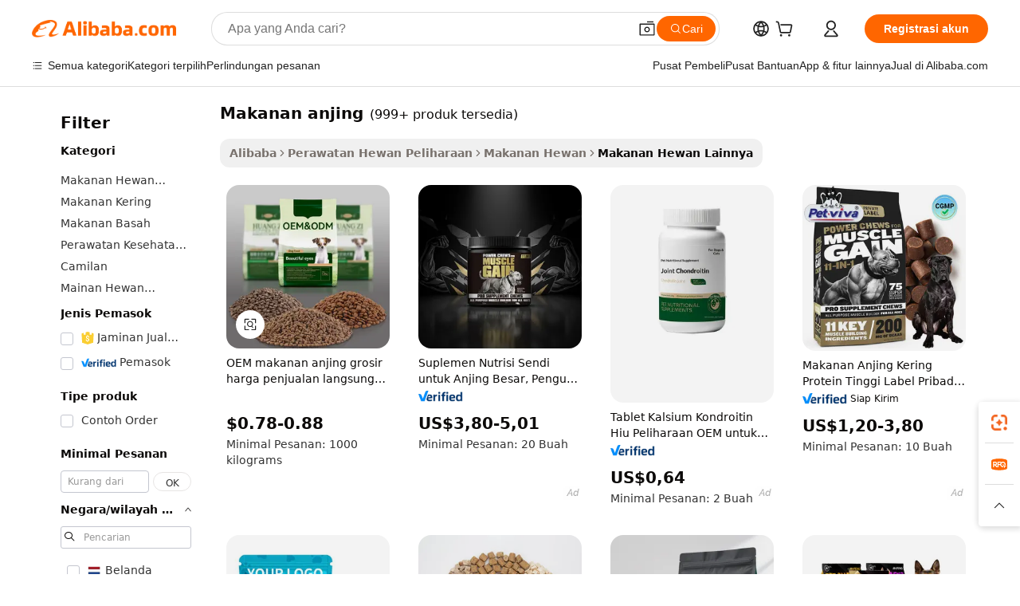

--- FILE ---
content_type: text/html;charset=UTF-8
request_url: https://indonesian.alibaba.com/g/dog-food.html
body_size: 184114
content:

<!-- screen_content -->

    <!-- tangram:5410 begin-->
    <!-- tangram:529998 begin-->
    
<!DOCTYPE html>
<html lang="id" dir="ltr">
  <head>
        <script>
      window.__BB = {
        scene: window.__bb_scene || 'traffic-free-goods'
      };
      window.__BB.BB_CWV_IGNORE = {
          lcp_element: ['#icbu-buyer-pc-top-banner'],
          lcp_url: [],
        };
      window._timing = {}
      window._timing.first_start = Date.now();
      window.needLoginInspiration = Boolean(false);
      // 变量用于标记页面首次可见时间
      let firstVisibleTime = null;
      if (typeof document.hidden !== 'undefined') {
        // 页面首次加载时直接统计
        if (!document.hidden) {
          firstVisibleTime = Date.now();
          window.__BB_timex = 1
        } else {
          // 页面不可见时监听 visibilitychange 事件
          document.addEventListener('visibilitychange', () => {
            if (!document.hidden) {
              firstVisibleTime = Date.now();
              window.__BB_timex = firstVisibleTime - window.performance.timing.navigationStart
              window.__BB.firstVisibleTime = window.__BB_timex
              console.log("Page became visible after "+ window.__BB_timex + " ms");
            }
          }, { once: true });  // 确保只触发一次
        }
      } else {
        console.warn('Page Visibility API is not supported in this browser.');
      }
    </script>
        <meta name="data-spm" content="a2700">
        <meta name="aplus-xplug" content="NONE">
        <meta name="aplus-icbu-disable-umid" content="1">
        <meta name="google-translate-customization" content="9de59014edaf3b99-22e1cf3b5ca21786-g00bb439a5e9e5f8f-f">
    <meta name="yandex-verification" content="25a76ba8e4443bb3" />
    <meta name="msvalidate.01" content="E3FBF0E89B724C30844BF17C59608E8F" />
    <meta name="viewport" content="width=device-width, initial-scale=1.0, maximum-scale=5.0, user-scalable=yes">
        <link rel="preconnect" href="https://s.alicdn.com/" crossorigin>
    <link rel="dns-prefetch" href="https://s.alicdn.com">
                        <link rel="preload" href="https://s.alicdn.com/@g/alilog/??aplus_plugin_icbufront/index.js,mlog/aplus_v2.js" as="script">
        <link rel="preload" href="https://s.alicdn.com/@img/imgextra/i2/O1CN0153JdbU26g4bILVOyC_!!6000000007690-2-tps-418-58.png" as="image">
        <script>
            window.__APLUS_ABRATE__ = {
        perf_group: 'base64cached',
        scene: "traffic-free-goods",
      };
    </script>
    <meta name="aplus-mmstat-timeout" content="15000">
        <meta content="text/html; charset=utf-8" http-equiv="Content-Type">
          <title>Makanan Anjing_3 - Makanan Kering Premium untuk Semua Ras & Ukuran</title>
      <meta name="keywords" content="dog accessories,dog bed,dog harness">
      <meta name="description" content="Temukan makanan anjing berkualitas tinggi_2 untuk teman berbulu Anda. Pilihan alami, kaya protein, dan terjangkau dari pemasok terpercaya. Sempurna untuk pemberian makan sehari-hari.">
            <meta name="pagetiming-rate" content="9">
      <meta name="pagetiming-resource-rate" content="4">
                    <link rel="canonical" href="https://indonesian.alibaba.com/g/dog-food.html">
                              <link rel="alternate" hreflang="fr" href="https://french.alibaba.com/g/dog-food.html">
                  <link rel="alternate" hreflang="de" href="https://german.alibaba.com/g/dog-food.html">
                  <link rel="alternate" hreflang="pt" href="https://portuguese.alibaba.com/g/dog-food.html">
                  <link rel="alternate" hreflang="it" href="https://italian.alibaba.com/g/dog-food.html">
                  <link rel="alternate" hreflang="es" href="https://spanish.alibaba.com/g/dog-food.html">
                  <link rel="alternate" hreflang="ru" href="https://russian.alibaba.com/g/dog-food.html">
                  <link rel="alternate" hreflang="ko" href="https://korean.alibaba.com/g/dog-food.html">
                  <link rel="alternate" hreflang="ar" href="https://arabic.alibaba.com/g/dog-food.html">
                  <link rel="alternate" hreflang="ja" href="https://japanese.alibaba.com/g/dog-food.html">
                  <link rel="alternate" hreflang="tr" href="https://turkish.alibaba.com/g/dog-food.html">
                  <link rel="alternate" hreflang="th" href="https://thai.alibaba.com/g/dog-food.html">
                  <link rel="alternate" hreflang="vi" href="https://vietnamese.alibaba.com/g/dog-food.html">
                  <link rel="alternate" hreflang="nl" href="https://dutch.alibaba.com/g/dog-food.html">
                  <link rel="alternate" hreflang="he" href="https://hebrew.alibaba.com/g/dog-food.html">
                  <link rel="alternate" hreflang="id" href="https://indonesian.alibaba.com/g/dog-food.html">
                  <link rel="alternate" hreflang="hi" href="https://hindi.alibaba.com/g/dog-food.html">
                  <link rel="alternate" hreflang="en" href="https://www.alibaba.com/showroom/dog-food.html">
                  <link rel="alternate" hreflang="zh" href="https://chinese.alibaba.com/g/dog-food.html">
                  <link rel="alternate" hreflang="x-default" href="https://www.alibaba.com/showroom/dog-food.html">
                                        <script>
      // Aplus 配置自动打点
      var queue = window.goldlog_queue || (window.goldlog_queue = []);
      var tags = ["button", "a", "div", "span", "i", "svg", "input", "li", "tr"];
      queue.push(
        {
          action: 'goldlog.appendMetaInfo',
          arguments: [
            'aplus-auto-exp',
            [
              {
                logkey: '/sc.ug_msite.new_product_exp',
                cssSelector: '[data-spm-exp]',
                props: ["data-spm-exp"],
              },
              {
                logkey: '/sc.ug_pc.seolist_product_exp',
                cssSelector: '.traffic-card-gallery',
                props: ["data-spm-exp"],
              }
            ]
          ]
        }
      )
      queue.push({
        action: 'goldlog.setMetaInfo',
        arguments: ['aplus-auto-clk', JSON.stringify(tags.map(tag =>({
          "logkey": "/sc.ug_msite.new_product_clk",
          tag,
          "filter": "data-spm-clk",
          "props": ["data-spm-clk"]
        })))],
      });
    </script>
  </head>
  <div id="icbu-header"><div id="the-new-header" data-version="4.4.0" data-tnh-auto-exp="tnh-expose" data-scenes="search-products" style="position: relative;background-color: #fff;border-bottom: 1px solid #ddd;box-sizing: border-box; font-family:Inter,SF Pro Text,Roboto,Helvetica Neue,Helvetica,Tahoma,Arial,PingFang SC,Microsoft YaHei;"><div style="display: flex;align-items:center;height: 72px;min-width: 1200px;max-width: 1580px;margin: 0 auto;padding: 0 40px;box-sizing: border-box;"><img style="height: 29px; width: 209px;" src="https://s.alicdn.com/@img/imgextra/i2/O1CN0153JdbU26g4bILVOyC_!!6000000007690-2-tps-418-58.png" alt="" /></div><div style="min-width: 1200px;max-width: 1580px;margin: 0 auto;overflow: hidden;font-size: 14px;display: flex;justify-content: space-between;padding: 0 40px;box-sizing: border-box;"><div style="display: flex; align-items: center; justify-content: space-between"><div style="position: relative; height: 36px; padding: 0 28px 0 20px">All categories</div><div style="position: relative; height: 36px; padding-right: 28px">Featured selections</div><div style="position: relative; height: 36px">Trade Assurance</div></div><div style="display: flex; align-items: center; justify-content: space-between"><div style="position: relative; height: 36px; padding-right: 28px">Buyer Central</div><div style="position: relative; height: 36px; padding-right: 28px">Help Center</div><div style="position: relative; height: 36px; padding-right: 28px">Get the app</div><div style="position: relative; height: 36px">Become a supplier</div></div></div></div></div></div>
  <body data-spm="7724857" style="min-height: calc(100vh + 1px)"><script 
id="beacon-aplus"   
src="//s.alicdn.com/@g/alilog/??aplus_plugin_icbufront/index.js,mlog/aplus_v2.js"
exparams="aplus=async&userid=&aplus&ali_beacon_id=&ali_apache_id=&ali_apache_track=&ali_apache_tracktmp=&eagleeye_traceid=2101d92c17687276763644525e11b6&ip=18%2e119%2e9%2e216&dmtrack_c={ali%5fresin%5ftrace%3dse%5frst%3dnull%7csp%5fviewtype%3dY%7cset%3d3%7cser%3d1007%7cpageId%3dcde8fec3877f4b2f834990063ab6df18%7cm%5fpageid%3dnull%7cpvmi%3d029f06bb32c647e49cdeb9ab5afe3af1%7csek%5fsepd%3dmakanan%2banjing%7csek%3ddog%2bfood%7cse%5fpn%3d1%7cp4pid%3db87f03a3%2db446%2d48c3%2da673%2de77126db239f%7csclkid%3dnull%7cforecast%5fpost%5fcate%3dnull%7cseo%5fnew%5fuser%5fflag%3dfalse%7ccategoryId%3d201884510%7cseo%5fsearch%5fmodel%5fupgrade%5fv2%3d2025070801%7cseo%5fmodule%5fcard%5f20240624%3d202406242%7clong%5ftext%5fgoogle%5ftranslate%5fv2%3d2407142%7cseo%5fcontent%5ftd%5fbottom%5ftext%5fupdate%5fkey%3d2025070801%7cseo%5fsearch%5fmodel%5fupgrade%5fv3%3d2025072201%7cdamo%5falt%5freplace%3d2485818%7cseo%5fsearch%5fmodel%5fmulti%5fupgrade%5fv3%3d2025081101%7cwap%5fcross%3d2007659%7cwap%5fcs%5faction%3d2005494%7cAPP%5fVisitor%5fActive%3d26703%7cseo%5fshowroom%5fgoods%5fmix%3d2005244%7cseo%5fdefault%5fcached%5flong%5ftext%5ffrom%5fnew%5fkeyword%5fstep%3d2024122502%7cshowroom%5fgeneral%5ftemplate%3d2005292%7cshowroom%5freview%3d20230308%7cwap%5fcs%5ftext%3dnull%7cstructured%5fdata%3d2025052702%7cseo%5fmulti%5fstyle%5ftext%5fupdate%3d2511182%7cpc%5fnew%5fheader%3dnull%7cseo%5fmeta%5fcate%5ftemplate%5fv1%3d2025042401%7cseo%5fmeta%5ftd%5fsearch%5fkeyword%5fstep%5fv1%3d2025040999%7cshowroom%5fft%5flong%5ftext%5fbaks%3d80802%7cseo%5ffirstcache%3d2025121601%7cAPP%5fGrowing%5fBuyer%5fHigh%5fIntent%5fActive%3d25487%7cshowroom%5fpc%5fv2019%3d2104%7cAPP%5fProspecting%5fBuyer%3d26712%7ccache%5fcontrol%3d2481986%7cAPP%5fChurned%5fCore%5fBuyer%3d25463%7cseo%5fdefault%5fcached%5flong%5ftext%5fstep%3d24110802%7camp%5flighthouse%5fscore%5fimage%3d19657%7cseo%5fft%5ftranslate%5fgemini%3d25012003%7cwap%5fnode%5fssr%3d2015725%7cdataphant%5fopen%3d27030%7clongtext%5fmulti%5fstyle%5fexpand%5frussian%3d2510142%7cseo%5flongtext%5fgoogle%5fdata%5fsection%3d25021702%7cindustry%5fpopular%5ffloor%3dnull%7cwap%5fad%5fgoods%5fproduct%5finterval%3dnull%7cseo%5fgoods%5fbootom%5fwholesale%5flink%3d2486162%7cseo%5fkeyword%5faatest%3d16%7cseo%5fmiddle%5fwholesale%5flink%3dnull%7cft%5flong%5ftext%5fenpand%5fstep2%3d121602%7cseo%5fft%5flongtext%5fexpand%5fstep3%3d25012102%7cseo%5fwap%5fheadercard%3d2006288%7cAPP%5fChurned%5fInactive%5fVisitor%3d25497%7cAPP%5fGrowing%5fBuyer%5fHigh%5fIntent%5fInactive%3d25484%7cseo%5fmeta%5ftd%5fmulti%5fkey%3d2025061801%7ctop%5frecommend%5f20250120%3d202501201%7clongtext%5fmulti%5fstyle%5fexpand%5ffrench%5fcopy%3d25091802%7clongtext%5fmulti%5fstyle%5fexpand%5ffrench%5fcopy%5fcopy%3d25092502%7clong%5ftext%5fpaa%3d220831%7cseo%5ffloor%5fexp%3dnull%7cseo%5fshowroom%5falgo%5flink%3d17764%7cseo%5fmeta%5ftd%5faib%5fgeneral%5fkey%3d2025091900%7ccountry%5findustry%3d202311033%7cshowroom%5fft%5flong%5ftext%5fenpand%5fstep1%3d101102%7cseo%5fshowroom%5fnorel%3dnull%7cplp%5fstyle%5f25%5fpc%3d202505222%7cseo%5fggs%5flayer%3d10011%7cquery%5fmutil%5flang%5ftranslate%3d2025060300%7cAPP%5fChurned%5fBuyer%3d25468%7cstream%5frender%5fperf%5fopt%3d2309181%7cwap%5fgoods%3d2007383%7cseo%5fshowroom%5fsimilar%5f20240614%3d202406142%7cchinese%5fopen%3d6307%7cquery%5fgpt%5ftranslate%3d20240820%7cad%5fproduct%5finterval%3dnull%7camp%5fto%5fpwa%3d2007359%7cplp%5faib%5fmulti%5fai%5fmeta%3d20250401%7cwap%5fsupplier%5fcontent%3dnull%7cpc%5ffree%5frefactoring%3d20220315%7csso%5foem%5ffloor%3d30031%7cAPP%5fGrowing%5fBuyer%5fInactive%3d25476%7cseo%5fpc%5fnew%5fview%5f20240807%3d202408072%7cseo%5fbottom%5ftext%5fentity%5fkey%5fcopy%3d2025062400%7cstream%5frender%3d433763%7cseo%5fmodule%5fcard%5f20240424%3d202404241%7cseo%5ftitle%5freplace%5f20191226%3d5841%7clongtext%5fmulti%5fstyle%5fexpand%3d25090802%7cgoogleweblight%3d6516%7clighthouse%5fbase64%3d2005760%7cAPP%5fProspecting%5fBuyer%5fActive%3d26719%7cad%5fgoods%5fproduct%5finterval%3dnull%7cseo%5fbottom%5fdeep%5fextend%5fkw%5fkey%3d2025071101%7clongtext%5fmulti%5fstyle%5fexpand%5fturkish%3d25102802%7cilink%5fuv%3d20240911%7cwap%5flist%5fwakeup%3d2005832%7ctpp%5fcrosslink%5fpc%3d20205311%7cseo%5ftop%5fbooth%3d18501%7cAPP%5fGrowing%5fBuyer%5fLess%5fActive%3d25472%7cseo%5fsearch%5fmodel%5fupgrade%5frank%3d2025092401%7cgoodslayer%3d7977%7cft%5flong%5ftext%5ftranslate%5fexpand%5fstep1%3d24110802%7cseo%5fheaderstyle%5ftraffic%5fkey%5fv1%3d2025072100%7ccrosslink%5fswitch%3d2008141%7cp4p%5foutline%3d20240328%7cseo%5fmeta%5ftd%5faib%5fv2%5fkey%3d2025091800%7crts%5fmulti%3d2008404%7cseo%5fad%5foptimization%5fkey%5fv2%3d2025072300%7cAPP%5fVisitor%5fLess%5fActive%3d26698%7cplp%5fstyle%5f25%3d202505192%7ccdn%5fvm%3d2007368%7cwap%5fad%5fproduct%5finterval%3dnull%7cseo%5fsearch%5fmodel%5fmulti%5fupgrade%5frank%3d2025092401%7cpc%5fcard%5fshare%3d2025081201%7cAPP%5fGrowing%5fBuyer%5fHigh%5fIntent%5fLess%5fActive%3d25478%7cgoods%5ftitle%5fsubstitute%3d9617%7cwap%5fscreen%5fexp%3d2025081400%7creact%5fheader%5ftest%3d202502182%7cpc%5fcs%5fcolor%3dnull%7cshowroom%5fft%5flong%5ftext%5ftest%3d72502%7cone%5ftap%5flogin%5fABTest%3d202308153%7cseo%5fhyh%5fshow%5ftags%3dnull%7cplp%5fstructured%5fdata%3d2508182%7cguide%5fdelete%3d2008526%7cseo%5findustry%5ftemplate%3dnull%7cseo%5fmeta%5ftd%5fmulti%5fes%5fkey%3d2025073101%7cseo%5fshowroom%5fdata%5fmix%3d19888%7csso%5ftop%5franking%5ffloor%3d20031%7cseo%5ftd%5fdeep%5fupgrade%5fkey%5fv3%3d2025081101%7cwap%5fue%5fone%3d2025111401%7cshowroom%5fto%5frts%5flink%3d2008480%7ccountrysearch%5ftest%3dnull%7cchannel%5famp%5fto%5fpwa%3d2008435%7cseo%5fmulti%5fstyles%5flong%5ftext%3d2503172%7cseo%5fmeta%5ftext%5fmutli%5fcate%5ftemplate%5fv1%3d2025080800%7cseo%5fdefault%5fcached%5fmutil%5flong%5ftext%5fstep%3d24110436%7cseo%5faction%5fpoint%5ftype%3d22823%7cseo%5faib%5ftd%5flaunch%5f20240828%5fcopy%3d202408282%7cseo%5fshowroom%5fwholesale%5flink%3d2486142%7cseo%5fperf%5fimprove%3d2023999%7cseo%5fwap%5flist%5fbounce%5f01%3d2063%7cseo%5fwap%5flist%5fbounce%5f02%3d2128%7cAPP%5fGrowing%5fBuyer%5fActive%3d25492%7cvideolayer%3dnull%7cvideo%5fplay%3d2006036%7cAPP%5fChurned%5fMember%5fInactive%3d25501%7cseo%5fgoogle%5fnew%5fstruct%3d438326%7cicbu%5falgo%5fp4p%5fseo%5fad%3d2025072300%7ctpp%5ftrace%3dseoKeyword%2dseoKeyword%5fv3%2dbase%2dORIGINAL}&pageid=127709d82101d3c61768727676&hn=ensearchweb033001211198%2erg%2dus%2deast%2eus44&asid=AQAAAAB8pGxpji5sdAAAAAA2f9IfZXBSxg==&treq=&tres=" async>
</script>
            <style>body{background-color:white;}.no-scrollbar.il-sticky.il-top-0.il-max-h-\[100vh\].il-w-\[200px\].il-flex-shrink-0.il-flex-grow-0.il-overflow-y-scroll{background-color:#FFF;padding-left:12px}</style>
                    <!-- tangram:530006 begin-->
<!--  -->
 <style>
   @keyframes il-spin {
     to {
       transform: rotate(360deg);
     }
   }
   @keyframes il-pulse {
     50% {
       opacity: 0.5;
     }
   }
   .traffic-card-gallery {display: flex;position: relative;flex-direction: column;justify-content: flex-start;border-radius: 0.5rem;background-color: #fff;padding: 0.5rem 0.5rem 1rem;overflow: hidden;font-size: 0.75rem;line-height: 1rem;}
   .traffic-card-list {display: flex;position: relative;flex-direction: row;justify-content: flex-start;border-bottom-width: 1px;background-color: #fff;padding: 1rem;height: 292px;overflow: hidden;font-size: 0.75rem;line-height: 1rem;}
   .product-price {
     b {
       font-size: 22px;
     }
   }
   .skel-loading {
       animation: il-pulse 2s cubic-bezier(0.4, 0, 0.6, 1) infinite;background-color: hsl(60, 4.8%, 95.9%);
   }
 </style>
<div id="first-cached-card">
  <div style="box-sizing:border-box;display: flex;position: absolute;left: 0;right: 0;margin: 0 auto;z-index: 1;min-width: 1200px;max-width: 1580px;padding: 0.75rem 3.25rem 0;pointer-events: none;">
    <!--页面左侧区域-->
    <div style="width: 200px;padding-top: 1rem;padding-left:12px; background-color: #fff;border-radius: 0.25rem">
      <div class="skel-loading" style="height: 1.5rem;width: 50%;border-radius: 0.25rem;"></div>
      <div style="margin-top: 1rem;margin-bottom: 1rem;">
        <div class="skel-loading" style="height: 1rem;width: calc(100% * 5 / 6);"></div>
        <div
          class="skel-loading"
          style="margin-top: 1rem;height: 1rem;width: calc(100% * 8 / 12);"
        ></div>
        <div class="skel-loading" style="margin-top: 1rem;height: 1rem;width: 75%;"></div>
        <div
          class="skel-loading"
          style="margin-top: 1rem;height: 1rem;width: calc(100% * 7 / 12);"
        ></div>
      </div>
      <div class="skel-loading" style="height: 1.5rem;width: 50%;border-radius: 0.25rem;"></div>
      <div style="margin-top: 1rem;margin-bottom: 1rem;">
        <div class="skel-loading" style="height: 1rem;width: calc(100% * 5 / 6);"></div>
        <div
          class="skel-loading"
          style="margin-top: 1rem;height: 1rem;width: calc(100% * 8 / 12);"
        ></div>
        <div class="skel-loading" style="margin-top: 1rem;height: 1rem;width: 75%;"></div>
        <div
          class="skel-loading"
          style="margin-top: 1rem;height: 1rem;width: calc(100% * 7 / 12);"
        ></div>
      </div>
      <div class="skel-loading" style="height: 1.5rem;width: 50%;border-radius: 0.25rem;"></div>
      <div style="margin-top: 1rem;margin-bottom: 1rem;">
        <div class="skel-loading" style="height: 1rem;width: calc(100% * 5 / 6);"></div>
        <div
          class="skel-loading"
          style="margin-top: 1rem;height: 1rem;width: calc(100% * 8 / 12);"
        ></div>
        <div class="skel-loading" style="margin-top: 1rem;height: 1rem;width: 75%;"></div>
        <div
          class="skel-loading"
          style="margin-top: 1rem;height: 1rem;width: calc(100% * 7 / 12);"
        ></div>
      </div>
      <div class="skel-loading" style="height: 1.5rem;width: 50%;border-radius: 0.25rem;"></div>
      <div style="margin-top: 1rem;margin-bottom: 1rem;">
        <div class="skel-loading" style="height: 1rem;width: calc(100% * 5 / 6);"></div>
        <div
          class="skel-loading"
          style="margin-top: 1rem;height: 1rem;width: calc(100% * 8 / 12);"
        ></div>
        <div class="skel-loading" style="margin-top: 1rem;height: 1rem;width: 75%;"></div>
        <div
          class="skel-loading"
          style="margin-top: 1rem;height: 1rem;width: calc(100% * 7 / 12);"
        ></div>
      </div>
      <div class="skel-loading" style="height: 1.5rem;width: 50%;border-radius: 0.25rem;"></div>
      <div style="margin-top: 1rem;margin-bottom: 1rem;">
        <div class="skel-loading" style="height: 1rem;width: calc(100% * 5 / 6);"></div>
        <div
          class="skel-loading"
          style="margin-top: 1rem;height: 1rem;width: calc(100% * 8 / 12);"
        ></div>
        <div class="skel-loading" style="margin-top: 1rem;height: 1rem;width: 75%;"></div>
        <div
          class="skel-loading"
          style="margin-top: 1rem;height: 1rem;width: calc(100% * 7 / 12);"
        ></div>
      </div>
      <div class="skel-loading" style="height: 1.5rem;width: 50%;border-radius: 0.25rem;"></div>
      <div style="margin-top: 1rem;margin-bottom: 1rem;">
        <div class="skel-loading" style="height: 1rem;width: calc(100% * 5 / 6);"></div>
        <div
          class="skel-loading"
          style="margin-top: 1rem;height: 1rem;width: calc(100% * 8 / 12);"
        ></div>
        <div class="skel-loading" style="margin-top: 1rem;height: 1rem;width: 75%;"></div>
        <div
          class="skel-loading"
          style="margin-top: 1rem;height: 1rem;width: calc(100% * 7 / 12);"
        ></div>
      </div>
    </div>
    <!--页面主体区域-->
    <div style="flex: 1 1 0%; overflow: hidden;padding: 0.5rem 0.5rem 0.5rem 1.5rem">
      <div style="height: 1.25rem;margin-bottom: 1rem;"></div>
      <!-- keywords -->
      <div style="margin-bottom: 1rem;height: 1.75rem;font-weight: 700;font-size: 1.25rem;line-height: 1.75rem;"></div>
      <!-- longtext -->
            <div style="width: calc(25% - 0.9rem);pointer-events: auto">
        <div class="traffic-card-gallery">
          <!-- ProductImage -->
          <a href="//www.alibaba.com/product-detail/OEM-Dog-Food-Wholesale-Direct-Sales_1601425403427.html?from=SEO" target="_blank" style="position: relative;margin-bottom: 0.5rem;aspect-ratio: 1;overflow: hidden;border-radius: 0.5rem;">
            <div style="display: flex; overflow: hidden">
              <div style="position: relative;margin: 0;width: 100%;min-width: 0;flex-shrink: 0;flex-grow: 0;flex-basis: 100%;padding: 0;">
                <img style="position: relative; aspect-ratio: 1; width: 100%" src="[data-uri]" loading="eager" />
                <div style="position: absolute;left: 0;bottom: 0;right: 0;top: 0;background-color: #000;opacity: 0.05;"></div>
              </div>
            </div>
          </a>
          <div style="display: flex;flex: 1 1 0%;flex-direction: column;justify-content: space-between;">
            <div>
              <a class="skel-loading" style="margin-top: 0.5rem;display:inline-block;width:100%;height:1rem;" href="//www.alibaba.com/product-detail/OEM-Dog-Food-Wholesale-Direct-Sales_1601425403427.html" target="_blank"></a>
              <a class="skel-loading" style="margin-top: 0.125rem;display:inline-block;width:100%;height:1rem;" href="//www.alibaba.com/product-detail/OEM-Dog-Food-Wholesale-Direct-Sales_1601425403427.html" target="_blank"></a>
              <div class="skel-loading" style="margin-top: 0.25rem;height:1.625rem;width:75%"></div>
              <div class="skel-loading" style="margin-top: 0.5rem;height: 1rem;width:50%"></div>
              <div class="skel-loading" style="margin-top:0.25rem;height:1rem;width:25%"></div>
            </div>
          </div>

        </div>
      </div>

    </div>
  </div>
</div>
<!-- tangram:530006 end-->
            <style>.component-left-filter-callback{display:flex;position:relative;margin-top:10px;height:1200px}.component-left-filter-callback img{width:200px}.component-left-filter-callback i{position:absolute;top:5%;left:50%}.related-search-wrapper{padding:.5rem;--tw-bg-opacity: 1;background-color:#fff;background-color:rgba(255,255,255,var(--tw-bg-opacity, 1));border-width:1px;border-color:var(--input)}.related-search-wrapper .related-search-box{margin:12px 16px}.related-search-wrapper .related-search-box .related-search-title{display:inline;float:start;color:#666;word-wrap:break-word;margin-right:12px;width:13%}.related-search-wrapper .related-search-box .related-search-content{display:flex;flex-wrap:wrap}.related-search-wrapper .related-search-box .related-search-content .related-search-link{margin-right:12px;width:23%;overflow:hidden;color:#666;text-overflow:ellipsis;white-space:nowrap}.product-title img{margin-right:.5rem;display:inline-block;height:1rem;vertical-align:sub}.product-price b{font-size:22px}.similar-icon{position:absolute;bottom:12px;z-index:2;right:12px}.rfq-card{display:inline-block;position:relative;box-sizing:border-box;margin-bottom:36px}.rfq-card .rfq-card-content{display:flex;position:relative;flex-direction:column;align-items:flex-start;background-size:cover;background-color:#fff;padding:12px;width:100%;height:100%}.rfq-card .rfq-card-content .rfq-card-icon{margin-top:50px}.rfq-card .rfq-card-content .rfq-card-icon img{width:45px}.rfq-card .rfq-card-content .rfq-card-top-title{margin-top:14px;color:#222;font-weight:400;font-size:16px}.rfq-card .rfq-card-content .rfq-card-title{margin-top:24px;color:#333;font-weight:800;font-size:20px}.rfq-card .rfq-card-content .rfq-card-input-box{margin-top:24px;width:100%}.rfq-card .rfq-card-content .rfq-card-input-box textarea{box-sizing:border-box;border:1px solid #ddd;border-radius:4px;background-color:#fff;padding:9px 12px;width:100%;height:88px;resize:none;color:#666;font-weight:400;font-size:13px;font-family:inherit}.rfq-card .rfq-card-content .rfq-card-button{margin-top:24px;border:1px solid #666;border-radius:16px;background-color:#fff;width:67%;color:#000;font-weight:700;font-size:14px;line-height:30px;text-align:center}[data-modulename^=ProductList-] div{contain-intrinsic-size:auto 500px}.traffic-card-gallery:hover{--tw-shadow: 0px 2px 6px 2px rgba(0,0,0,.12157);--tw-shadow-colored: 0px 2px 6px 2px var(--tw-shadow-color);box-shadow:0 0 #0000,0 0 #0000,0 2px 6px 2px #0000001f;box-shadow:var(--tw-ring-offset-shadow, 0 0 rgba(0,0,0,0)),var(--tw-ring-shadow, 0 0 rgba(0,0,0,0)),var(--tw-shadow);z-index:10}.traffic-card-gallery{position:relative;display:flex;flex-direction:column;justify-content:flex-start;overflow:hidden;border-radius:.75rem;--tw-bg-opacity: 1;background-color:#fff;background-color:rgba(255,255,255,var(--tw-bg-opacity, 1));padding:.5rem;font-size:.75rem;line-height:1rem}.traffic-card-list{position:relative;display:flex;height:292px;flex-direction:row;justify-content:flex-start;overflow:hidden;border-bottom-width:1px;--tw-bg-opacity: 1;background-color:#fff;background-color:rgba(255,255,255,var(--tw-bg-opacity, 1));padding:1rem;font-size:.75rem;line-height:1rem}.traffic-card-g-industry:hover{--tw-shadow: 0 0 10px rgba(0,0,0,.1);--tw-shadow-colored: 0 0 10px var(--tw-shadow-color);box-shadow:0 0 #0000,0 0 #0000,0 0 10px #0000001a;box-shadow:var(--tw-ring-offset-shadow, 0 0 rgba(0,0,0,0)),var(--tw-ring-shadow, 0 0 rgba(0,0,0,0)),var(--tw-shadow)}.traffic-card-g-industry{position:relative;border-radius:var(--radius);--tw-bg-opacity: 1;background-color:#fff;background-color:rgba(255,255,255,var(--tw-bg-opacity, 1));padding:1.25rem .75rem .75rem;font-size:.875rem;line-height:1.25rem}.module-filter-section-wrapper{max-height:none!important;overflow-x:hidden}*,:before,:after{--tw-border-spacing-x: 0;--tw-border-spacing-y: 0;--tw-translate-x: 0;--tw-translate-y: 0;--tw-rotate: 0;--tw-skew-x: 0;--tw-skew-y: 0;--tw-scale-x: 1;--tw-scale-y: 1;--tw-pan-x: ;--tw-pan-y: ;--tw-pinch-zoom: ;--tw-scroll-snap-strictness: proximity;--tw-gradient-from-position: ;--tw-gradient-via-position: ;--tw-gradient-to-position: ;--tw-ordinal: ;--tw-slashed-zero: ;--tw-numeric-figure: ;--tw-numeric-spacing: ;--tw-numeric-fraction: ;--tw-ring-inset: ;--tw-ring-offset-width: 0px;--tw-ring-offset-color: #fff;--tw-ring-color: rgba(59, 130, 246, .5);--tw-ring-offset-shadow: 0 0 rgba(0,0,0,0);--tw-ring-shadow: 0 0 rgba(0,0,0,0);--tw-shadow: 0 0 rgba(0,0,0,0);--tw-shadow-colored: 0 0 rgba(0,0,0,0);--tw-blur: ;--tw-brightness: ;--tw-contrast: ;--tw-grayscale: ;--tw-hue-rotate: ;--tw-invert: ;--tw-saturate: ;--tw-sepia: ;--tw-drop-shadow: ;--tw-backdrop-blur: ;--tw-backdrop-brightness: ;--tw-backdrop-contrast: ;--tw-backdrop-grayscale: ;--tw-backdrop-hue-rotate: ;--tw-backdrop-invert: ;--tw-backdrop-opacity: ;--tw-backdrop-saturate: ;--tw-backdrop-sepia: ;--tw-contain-size: ;--tw-contain-layout: ;--tw-contain-paint: ;--tw-contain-style: }::backdrop{--tw-border-spacing-x: 0;--tw-border-spacing-y: 0;--tw-translate-x: 0;--tw-translate-y: 0;--tw-rotate: 0;--tw-skew-x: 0;--tw-skew-y: 0;--tw-scale-x: 1;--tw-scale-y: 1;--tw-pan-x: ;--tw-pan-y: ;--tw-pinch-zoom: ;--tw-scroll-snap-strictness: proximity;--tw-gradient-from-position: ;--tw-gradient-via-position: ;--tw-gradient-to-position: ;--tw-ordinal: ;--tw-slashed-zero: ;--tw-numeric-figure: ;--tw-numeric-spacing: ;--tw-numeric-fraction: ;--tw-ring-inset: ;--tw-ring-offset-width: 0px;--tw-ring-offset-color: #fff;--tw-ring-color: rgba(59, 130, 246, .5);--tw-ring-offset-shadow: 0 0 rgba(0,0,0,0);--tw-ring-shadow: 0 0 rgba(0,0,0,0);--tw-shadow: 0 0 rgba(0,0,0,0);--tw-shadow-colored: 0 0 rgba(0,0,0,0);--tw-blur: ;--tw-brightness: ;--tw-contrast: ;--tw-grayscale: ;--tw-hue-rotate: ;--tw-invert: ;--tw-saturate: ;--tw-sepia: ;--tw-drop-shadow: ;--tw-backdrop-blur: ;--tw-backdrop-brightness: ;--tw-backdrop-contrast: ;--tw-backdrop-grayscale: ;--tw-backdrop-hue-rotate: ;--tw-backdrop-invert: ;--tw-backdrop-opacity: ;--tw-backdrop-saturate: ;--tw-backdrop-sepia: ;--tw-contain-size: ;--tw-contain-layout: ;--tw-contain-paint: ;--tw-contain-style: }*,:before,:after{box-sizing:border-box;border-width:0;border-style:solid;border-color:#e5e7eb}:before,:after{--tw-content: ""}html,:host{line-height:1.5;-webkit-text-size-adjust:100%;-moz-tab-size:4;-o-tab-size:4;tab-size:4;font-family:ui-sans-serif,system-ui,-apple-system,Segoe UI,Roboto,Ubuntu,Cantarell,Noto Sans,sans-serif,"Apple Color Emoji","Segoe UI Emoji",Segoe UI Symbol,"Noto Color Emoji";font-feature-settings:normal;font-variation-settings:normal;-webkit-tap-highlight-color:transparent}body{margin:0;line-height:inherit}hr{height:0;color:inherit;border-top-width:1px}abbr:where([title]){text-decoration:underline;-webkit-text-decoration:underline dotted;text-decoration:underline dotted}h1,h2,h3,h4,h5,h6{font-size:inherit;font-weight:inherit}a{color:inherit;text-decoration:inherit}b,strong{font-weight:bolder}code,kbd,samp,pre{font-family:ui-monospace,SFMono-Regular,Menlo,Monaco,Consolas,Liberation Mono,Courier New,monospace;font-feature-settings:normal;font-variation-settings:normal;font-size:1em}small{font-size:80%}sub,sup{font-size:75%;line-height:0;position:relative;vertical-align:baseline}sub{bottom:-.25em}sup{top:-.5em}table{text-indent:0;border-color:inherit;border-collapse:collapse}button,input,optgroup,select,textarea{font-family:inherit;font-feature-settings:inherit;font-variation-settings:inherit;font-size:100%;font-weight:inherit;line-height:inherit;letter-spacing:inherit;color:inherit;margin:0;padding:0}button,select{text-transform:none}button,input:where([type=button]),input:where([type=reset]),input:where([type=submit]){-webkit-appearance:button;background-color:transparent;background-image:none}:-moz-focusring{outline:auto}:-moz-ui-invalid{box-shadow:none}progress{vertical-align:baseline}::-webkit-inner-spin-button,::-webkit-outer-spin-button{height:auto}[type=search]{-webkit-appearance:textfield;outline-offset:-2px}::-webkit-search-decoration{-webkit-appearance:none}::-webkit-file-upload-button{-webkit-appearance:button;font:inherit}summary{display:list-item}blockquote,dl,dd,h1,h2,h3,h4,h5,h6,hr,figure,p,pre{margin:0}fieldset{margin:0;padding:0}legend{padding:0}ol,ul,menu{list-style:none;margin:0;padding:0}dialog{padding:0}textarea{resize:vertical}input::-moz-placeholder,textarea::-moz-placeholder{opacity:1;color:#9ca3af}input::placeholder,textarea::placeholder{opacity:1;color:#9ca3af}button,[role=button]{cursor:pointer}:disabled{cursor:default}img,svg,video,canvas,audio,iframe,embed,object{display:block;vertical-align:middle}img,video{max-width:100%;height:auto}[hidden]:where(:not([hidden=until-found])){display:none}:root{--background: hsl(0, 0%, 100%);--foreground: hsl(20, 14.3%, 4.1%);--card: hsl(0, 0%, 100%);--card-foreground: hsl(20, 14.3%, 4.1%);--popover: hsl(0, 0%, 100%);--popover-foreground: hsl(20, 14.3%, 4.1%);--primary: hsl(24, 100%, 50%);--primary-foreground: hsl(60, 9.1%, 97.8%);--secondary: hsl(60, 4.8%, 95.9%);--secondary-foreground: #333;--muted: hsl(60, 4.8%, 95.9%);--muted-foreground: hsl(25, 5.3%, 44.7%);--accent: hsl(60, 4.8%, 95.9%);--accent-foreground: hsl(24, 9.8%, 10%);--destructive: hsl(0, 84.2%, 60.2%);--destructive-foreground: hsl(60, 9.1%, 97.8%);--border: hsl(20, 5.9%, 90%);--input: hsl(20, 5.9%, 90%);--ring: hsl(24.6, 95%, 53.1%);--radius: 1rem}.dark{--background: hsl(20, 14.3%, 4.1%);--foreground: hsl(60, 9.1%, 97.8%);--card: hsl(20, 14.3%, 4.1%);--card-foreground: hsl(60, 9.1%, 97.8%);--popover: hsl(20, 14.3%, 4.1%);--popover-foreground: hsl(60, 9.1%, 97.8%);--primary: hsl(20.5, 90.2%, 48.2%);--primary-foreground: hsl(60, 9.1%, 97.8%);--secondary: hsl(12, 6.5%, 15.1%);--secondary-foreground: hsl(60, 9.1%, 97.8%);--muted: hsl(12, 6.5%, 15.1%);--muted-foreground: hsl(24, 5.4%, 63.9%);--accent: hsl(12, 6.5%, 15.1%);--accent-foreground: hsl(60, 9.1%, 97.8%);--destructive: hsl(0, 72.2%, 50.6%);--destructive-foreground: hsl(60, 9.1%, 97.8%);--border: hsl(12, 6.5%, 15.1%);--input: hsl(12, 6.5%, 15.1%);--ring: hsl(20.5, 90.2%, 48.2%)}*{border-color:#e7e5e4;border-color:var(--border)}body{background-color:#fff;background-color:var(--background);color:#0c0a09;color:var(--foreground)}.il-sr-only{position:absolute;width:1px;height:1px;padding:0;margin:-1px;overflow:hidden;clip:rect(0,0,0,0);white-space:nowrap;border-width:0}.il-invisible{visibility:hidden}.il-fixed{position:fixed}.il-absolute{position:absolute}.il-relative{position:relative}.il-sticky{position:sticky}.il-inset-0{inset:0}.il--bottom-12{bottom:-3rem}.il--top-12{top:-3rem}.il-bottom-0{bottom:0}.il-bottom-2{bottom:.5rem}.il-bottom-3{bottom:.75rem}.il-bottom-4{bottom:1rem}.il-end-0{right:0}.il-end-2{right:.5rem}.il-end-3{right:.75rem}.il-end-4{right:1rem}.il-left-0{left:0}.il-left-3{left:.75rem}.il-right-0{right:0}.il-right-2{right:.5rem}.il-right-3{right:.75rem}.il-start-0{left:0}.il-start-1\/2{left:50%}.il-start-2{left:.5rem}.il-start-3{left:.75rem}.il-start-\[50\%\]{left:50%}.il-top-0{top:0}.il-top-1\/2{top:50%}.il-top-16{top:4rem}.il-top-4{top:1rem}.il-top-\[50\%\]{top:50%}.il-z-10{z-index:10}.il-z-50{z-index:50}.il-z-\[9999\]{z-index:9999}.il-col-span-4{grid-column:span 4 / span 4}.il-m-0{margin:0}.il-m-3{margin:.75rem}.il-m-auto{margin:auto}.il-mx-auto{margin-left:auto;margin-right:auto}.il-my-3{margin-top:.75rem;margin-bottom:.75rem}.il-my-5{margin-top:1.25rem;margin-bottom:1.25rem}.il-my-auto{margin-top:auto;margin-bottom:auto}.\!il-mb-4{margin-bottom:1rem!important}.il--mt-4{margin-top:-1rem}.il-mb-0{margin-bottom:0}.il-mb-1{margin-bottom:.25rem}.il-mb-2{margin-bottom:.5rem}.il-mb-3{margin-bottom:.75rem}.il-mb-4{margin-bottom:1rem}.il-mb-5{margin-bottom:1.25rem}.il-mb-6{margin-bottom:1.5rem}.il-mb-8{margin-bottom:2rem}.il-mb-\[-0\.75rem\]{margin-bottom:-.75rem}.il-mb-\[0\.125rem\]{margin-bottom:.125rem}.il-me-1{margin-right:.25rem}.il-me-2{margin-right:.5rem}.il-me-3{margin-right:.75rem}.il-me-auto{margin-right:auto}.il-mr-1{margin-right:.25rem}.il-mr-2{margin-right:.5rem}.il-ms-1{margin-left:.25rem}.il-ms-4{margin-left:1rem}.il-ms-5{margin-left:1.25rem}.il-ms-8{margin-left:2rem}.il-ms-\[\.375rem\]{margin-left:.375rem}.il-ms-auto{margin-left:auto}.il-mt-0{margin-top:0}.il-mt-0\.5{margin-top:.125rem}.il-mt-1{margin-top:.25rem}.il-mt-2{margin-top:.5rem}.il-mt-3{margin-top:.75rem}.il-mt-4{margin-top:1rem}.il-mt-6{margin-top:1.5rem}.il-line-clamp-1{overflow:hidden;display:-webkit-box;-webkit-box-orient:vertical;-webkit-line-clamp:1}.il-line-clamp-2{overflow:hidden;display:-webkit-box;-webkit-box-orient:vertical;-webkit-line-clamp:2}.il-line-clamp-6{overflow:hidden;display:-webkit-box;-webkit-box-orient:vertical;-webkit-line-clamp:6}.il-inline-block{display:inline-block}.il-inline{display:inline}.il-flex{display:flex}.il-inline-flex{display:inline-flex}.il-grid{display:grid}.il-aspect-square{aspect-ratio:1 / 1}.il-size-5{width:1.25rem;height:1.25rem}.il-h-1{height:.25rem}.il-h-10{height:2.5rem}.il-h-11{height:2.75rem}.il-h-20{height:5rem}.il-h-24{height:6rem}.il-h-3\.5{height:.875rem}.il-h-4{height:1rem}.il-h-40{height:10rem}.il-h-6{height:1.5rem}.il-h-8{height:2rem}.il-h-9{height:2.25rem}.il-h-\[150px\]{height:150px}.il-h-\[152px\]{height:152px}.il-h-\[18\.25rem\]{height:18.25rem}.il-h-\[292px\]{height:292px}.il-h-\[600px\]{height:600px}.il-h-auto{height:auto}.il-h-fit{height:-moz-fit-content;height:fit-content}.il-h-full{height:100%}.il-h-screen{height:100vh}.il-max-h-\[100vh\]{max-height:100vh}.il-w-1\/2{width:50%}.il-w-10{width:2.5rem}.il-w-10\/12{width:83.333333%}.il-w-4{width:1rem}.il-w-6{width:1.5rem}.il-w-64{width:16rem}.il-w-7\/12{width:58.333333%}.il-w-72{width:18rem}.il-w-8{width:2rem}.il-w-8\/12{width:66.666667%}.il-w-9{width:2.25rem}.il-w-9\/12{width:75%}.il-w-\[200px\]{width:200px}.il-w-\[84px\]{width:84px}.il-w-fit{width:-moz-fit-content;width:fit-content}.il-w-full{width:100%}.il-w-screen{width:100vw}.il-min-w-0{min-width:0px}.il-min-w-3{min-width:.75rem}.il-min-w-\[1200px\]{min-width:1200px}.il-max-w-\[1000px\]{max-width:1000px}.il-max-w-\[1580px\]{max-width:1580px}.il-max-w-full{max-width:100%}.il-max-w-lg{max-width:32rem}.il-flex-1{flex:1 1 0%}.il-flex-shrink-0,.il-shrink-0{flex-shrink:0}.il-flex-grow-0,.il-grow-0{flex-grow:0}.il-basis-24{flex-basis:6rem}.il-basis-full{flex-basis:100%}.il-origin-\[--radix-tooltip-content-transform-origin\]{transform-origin:var(--radix-tooltip-content-transform-origin)}.il--translate-x-1\/2{--tw-translate-x: -50%;transform:translate(-50%,var(--tw-translate-y)) rotate(var(--tw-rotate)) skew(var(--tw-skew-x)) skewY(var(--tw-skew-y)) scaleX(var(--tw-scale-x)) scaleY(var(--tw-scale-y));transform:translate(var(--tw-translate-x),var(--tw-translate-y)) rotate(var(--tw-rotate)) skew(var(--tw-skew-x)) skewY(var(--tw-skew-y)) scaleX(var(--tw-scale-x)) scaleY(var(--tw-scale-y))}.il--translate-y-1\/2{--tw-translate-y: -50%;transform:translate(var(--tw-translate-x),-50%) rotate(var(--tw-rotate)) skew(var(--tw-skew-x)) skewY(var(--tw-skew-y)) scaleX(var(--tw-scale-x)) scaleY(var(--tw-scale-y));transform:translate(var(--tw-translate-x),var(--tw-translate-y)) rotate(var(--tw-rotate)) skew(var(--tw-skew-x)) skewY(var(--tw-skew-y)) scaleX(var(--tw-scale-x)) scaleY(var(--tw-scale-y))}.il-translate-x-\[-50\%\]{--tw-translate-x: -50%;transform:translate(-50%,var(--tw-translate-y)) rotate(var(--tw-rotate)) skew(var(--tw-skew-x)) skewY(var(--tw-skew-y)) scaleX(var(--tw-scale-x)) scaleY(var(--tw-scale-y));transform:translate(var(--tw-translate-x),var(--tw-translate-y)) rotate(var(--tw-rotate)) skew(var(--tw-skew-x)) skewY(var(--tw-skew-y)) scaleX(var(--tw-scale-x)) scaleY(var(--tw-scale-y))}.il-translate-y-\[-50\%\]{--tw-translate-y: -50%;transform:translate(var(--tw-translate-x),-50%) rotate(var(--tw-rotate)) skew(var(--tw-skew-x)) skewY(var(--tw-skew-y)) scaleX(var(--tw-scale-x)) scaleY(var(--tw-scale-y));transform:translate(var(--tw-translate-x),var(--tw-translate-y)) rotate(var(--tw-rotate)) skew(var(--tw-skew-x)) skewY(var(--tw-skew-y)) scaleX(var(--tw-scale-x)) scaleY(var(--tw-scale-y))}.il-rotate-90{--tw-rotate: 90deg;transform:translate(var(--tw-translate-x),var(--tw-translate-y)) rotate(90deg) skew(var(--tw-skew-x)) skewY(var(--tw-skew-y)) scaleX(var(--tw-scale-x)) scaleY(var(--tw-scale-y));transform:translate(var(--tw-translate-x),var(--tw-translate-y)) rotate(var(--tw-rotate)) skew(var(--tw-skew-x)) skewY(var(--tw-skew-y)) scaleX(var(--tw-scale-x)) scaleY(var(--tw-scale-y))}@keyframes il-pulse{50%{opacity:.5}}.il-animate-pulse{animation:il-pulse 2s cubic-bezier(.4,0,.6,1) infinite}@keyframes il-spin{to{transform:rotate(360deg)}}.il-animate-spin{animation:il-spin 1s linear infinite}.il-cursor-pointer{cursor:pointer}.il-list-disc{list-style-type:disc}.il-grid-cols-2{grid-template-columns:repeat(2,minmax(0,1fr))}.il-grid-cols-4{grid-template-columns:repeat(4,minmax(0,1fr))}.il-flex-row{flex-direction:row}.il-flex-col{flex-direction:column}.il-flex-col-reverse{flex-direction:column-reverse}.il-flex-wrap{flex-wrap:wrap}.il-flex-nowrap{flex-wrap:nowrap}.il-items-start{align-items:flex-start}.il-items-center{align-items:center}.il-items-baseline{align-items:baseline}.il-justify-start{justify-content:flex-start}.il-justify-end{justify-content:flex-end}.il-justify-center{justify-content:center}.il-justify-between{justify-content:space-between}.il-gap-1{gap:.25rem}.il-gap-1\.5{gap:.375rem}.il-gap-10{gap:2.5rem}.il-gap-2{gap:.5rem}.il-gap-3{gap:.75rem}.il-gap-4{gap:1rem}.il-gap-8{gap:2rem}.il-gap-\[\.0938rem\]{gap:.0938rem}.il-gap-\[\.375rem\]{gap:.375rem}.il-gap-\[0\.125rem\]{gap:.125rem}.\!il-gap-x-5{-moz-column-gap:1.25rem!important;column-gap:1.25rem!important}.\!il-gap-y-5{row-gap:1.25rem!important}.il-space-y-1\.5>:not([hidden])~:not([hidden]){--tw-space-y-reverse: 0;margin-top:calc(.375rem * (1 - var(--tw-space-y-reverse)));margin-top:.375rem;margin-top:calc(.375rem * calc(1 - var(--tw-space-y-reverse)));margin-bottom:0rem;margin-bottom:calc(.375rem * var(--tw-space-y-reverse))}.il-space-y-4>:not([hidden])~:not([hidden]){--tw-space-y-reverse: 0;margin-top:calc(1rem * (1 - var(--tw-space-y-reverse)));margin-top:1rem;margin-top:calc(1rem * calc(1 - var(--tw-space-y-reverse)));margin-bottom:0rem;margin-bottom:calc(1rem * var(--tw-space-y-reverse))}.il-overflow-hidden{overflow:hidden}.il-overflow-y-auto{overflow-y:auto}.il-overflow-y-scroll{overflow-y:scroll}.il-truncate{overflow:hidden;text-overflow:ellipsis;white-space:nowrap}.il-text-ellipsis{text-overflow:ellipsis}.il-whitespace-normal{white-space:normal}.il-whitespace-nowrap{white-space:nowrap}.il-break-normal{word-wrap:normal;word-break:normal}.il-break-words{word-wrap:break-word}.il-break-all{word-break:break-all}.il-rounded{border-radius:.25rem}.il-rounded-2xl{border-radius:1rem}.il-rounded-\[0\.5rem\]{border-radius:.5rem}.il-rounded-\[1\.25rem\]{border-radius:1.25rem}.il-rounded-full{border-radius:9999px}.il-rounded-lg{border-radius:1rem;border-radius:var(--radius)}.il-rounded-md{border-radius:calc(1rem - 2px);border-radius:calc(var(--radius) - 2px)}.il-rounded-sm{border-radius:calc(1rem - 4px);border-radius:calc(var(--radius) - 4px)}.il-rounded-xl{border-radius:.75rem}.il-border,.il-border-\[1px\]{border-width:1px}.il-border-b,.il-border-b-\[1px\]{border-bottom-width:1px}.il-border-solid{border-style:solid}.il-border-none{border-style:none}.il-border-\[\#222\]{--tw-border-opacity: 1;border-color:#222;border-color:rgba(34,34,34,var(--tw-border-opacity, 1))}.il-border-\[\#DDD\]{--tw-border-opacity: 1;border-color:#ddd;border-color:rgba(221,221,221,var(--tw-border-opacity, 1))}.il-border-foreground{border-color:#0c0a09;border-color:var(--foreground)}.il-border-input{border-color:#e7e5e4;border-color:var(--input)}.il-bg-\[\#F8F8F8\]{--tw-bg-opacity: 1;background-color:#f8f8f8;background-color:rgba(248,248,248,var(--tw-bg-opacity, 1))}.il-bg-\[\#d9d9d963\]{background-color:#d9d9d963}.il-bg-accent{background-color:#f5f5f4;background-color:var(--accent)}.il-bg-background{background-color:#fff;background-color:var(--background)}.il-bg-black{--tw-bg-opacity: 1;background-color:#000;background-color:rgba(0,0,0,var(--tw-bg-opacity, 1))}.il-bg-black\/80{background-color:#000c}.il-bg-destructive{background-color:#ef4444;background-color:var(--destructive)}.il-bg-gray-300{--tw-bg-opacity: 1;background-color:#d1d5db;background-color:rgba(209,213,219,var(--tw-bg-opacity, 1))}.il-bg-muted{background-color:#f5f5f4;background-color:var(--muted)}.il-bg-orange-500{--tw-bg-opacity: 1;background-color:#f97316;background-color:rgba(249,115,22,var(--tw-bg-opacity, 1))}.il-bg-popover{background-color:#fff;background-color:var(--popover)}.il-bg-primary{background-color:#f60;background-color:var(--primary)}.il-bg-secondary{background-color:#f5f5f4;background-color:var(--secondary)}.il-bg-transparent{background-color:transparent}.il-bg-white{--tw-bg-opacity: 1;background-color:#fff;background-color:rgba(255,255,255,var(--tw-bg-opacity, 1))}.il-bg-opacity-80{--tw-bg-opacity: .8}.il-bg-cover{background-size:cover}.il-bg-no-repeat{background-repeat:no-repeat}.il-fill-black{fill:#000}.il-object-cover{-o-object-fit:cover;object-fit:cover}.il-p-0{padding:0}.il-p-1{padding:.25rem}.il-p-2{padding:.5rem}.il-p-3{padding:.75rem}.il-p-4{padding:1rem}.il-p-5{padding:1.25rem}.il-p-6{padding:1.5rem}.il-px-2{padding-left:.5rem;padding-right:.5rem}.il-px-3{padding-left:.75rem;padding-right:.75rem}.il-py-0\.5{padding-top:.125rem;padding-bottom:.125rem}.il-py-1\.5{padding-top:.375rem;padding-bottom:.375rem}.il-py-10{padding-top:2.5rem;padding-bottom:2.5rem}.il-py-2{padding-top:.5rem;padding-bottom:.5rem}.il-py-3{padding-top:.75rem;padding-bottom:.75rem}.il-pb-0{padding-bottom:0}.il-pb-3{padding-bottom:.75rem}.il-pb-4{padding-bottom:1rem}.il-pb-8{padding-bottom:2rem}.il-pe-0{padding-right:0}.il-pe-2{padding-right:.5rem}.il-pe-3{padding-right:.75rem}.il-pe-4{padding-right:1rem}.il-pe-6{padding-right:1.5rem}.il-pe-8{padding-right:2rem}.il-pe-\[12px\]{padding-right:12px}.il-pe-\[3\.25rem\]{padding-right:3.25rem}.il-pl-4{padding-left:1rem}.il-ps-0{padding-left:0}.il-ps-2{padding-left:.5rem}.il-ps-3{padding-left:.75rem}.il-ps-4{padding-left:1rem}.il-ps-6{padding-left:1.5rem}.il-ps-8{padding-left:2rem}.il-ps-\[12px\]{padding-left:12px}.il-ps-\[3\.25rem\]{padding-left:3.25rem}.il-pt-10{padding-top:2.5rem}.il-pt-4{padding-top:1rem}.il-pt-5{padding-top:1.25rem}.il-pt-6{padding-top:1.5rem}.il-pt-7{padding-top:1.75rem}.il-text-center{text-align:center}.il-text-start{text-align:left}.il-text-2xl{font-size:1.5rem;line-height:2rem}.il-text-base{font-size:1rem;line-height:1.5rem}.il-text-lg{font-size:1.125rem;line-height:1.75rem}.il-text-sm{font-size:.875rem;line-height:1.25rem}.il-text-xl{font-size:1.25rem;line-height:1.75rem}.il-text-xs{font-size:.75rem;line-height:1rem}.il-font-\[600\]{font-weight:600}.il-font-bold{font-weight:700}.il-font-medium{font-weight:500}.il-font-normal{font-weight:400}.il-font-semibold{font-weight:600}.il-leading-3{line-height:.75rem}.il-leading-4{line-height:1rem}.il-leading-\[1\.43\]{line-height:1.43}.il-leading-\[18px\]{line-height:18px}.il-leading-\[26px\]{line-height:26px}.il-leading-none{line-height:1}.il-tracking-tight{letter-spacing:-.025em}.il-text-\[\#00820D\]{--tw-text-opacity: 1;color:#00820d;color:rgba(0,130,13,var(--tw-text-opacity, 1))}.il-text-\[\#222\]{--tw-text-opacity: 1;color:#222;color:rgba(34,34,34,var(--tw-text-opacity, 1))}.il-text-\[\#444\]{--tw-text-opacity: 1;color:#444;color:rgba(68,68,68,var(--tw-text-opacity, 1))}.il-text-\[\#4B1D1F\]{--tw-text-opacity: 1;color:#4b1d1f;color:rgba(75,29,31,var(--tw-text-opacity, 1))}.il-text-\[\#767676\]{--tw-text-opacity: 1;color:#767676;color:rgba(118,118,118,var(--tw-text-opacity, 1))}.il-text-\[\#D04A0A\]{--tw-text-opacity: 1;color:#d04a0a;color:rgba(208,74,10,var(--tw-text-opacity, 1))}.il-text-\[\#F7421E\]{--tw-text-opacity: 1;color:#f7421e;color:rgba(247,66,30,var(--tw-text-opacity, 1))}.il-text-\[\#FF6600\]{--tw-text-opacity: 1;color:#f60;color:rgba(255,102,0,var(--tw-text-opacity, 1))}.il-text-\[\#f7421e\]{--tw-text-opacity: 1;color:#f7421e;color:rgba(247,66,30,var(--tw-text-opacity, 1))}.il-text-destructive-foreground{color:#fafaf9;color:var(--destructive-foreground)}.il-text-foreground{color:#0c0a09;color:var(--foreground)}.il-text-muted-foreground{color:#78716c;color:var(--muted-foreground)}.il-text-popover-foreground{color:#0c0a09;color:var(--popover-foreground)}.il-text-primary{color:#f60;color:var(--primary)}.il-text-primary-foreground{color:#fafaf9;color:var(--primary-foreground)}.il-text-secondary-foreground{color:#333;color:var(--secondary-foreground)}.il-text-white{--tw-text-opacity: 1;color:#fff;color:rgba(255,255,255,var(--tw-text-opacity, 1))}.il-underline{text-decoration-line:underline}.il-line-through{text-decoration-line:line-through}.il-underline-offset-4{text-underline-offset:4px}.il-opacity-5{opacity:.05}.il-opacity-70{opacity:.7}.il-shadow-\[0_2px_6px_2px_rgba\(0\,0\,0\,0\.12\)\]{--tw-shadow: 0 2px 6px 2px rgba(0,0,0,.12);--tw-shadow-colored: 0 2px 6px 2px var(--tw-shadow-color);box-shadow:0 0 #0000,0 0 #0000,0 2px 6px 2px #0000001f;box-shadow:var(--tw-ring-offset-shadow, 0 0 rgba(0,0,0,0)),var(--tw-ring-shadow, 0 0 rgba(0,0,0,0)),var(--tw-shadow)}.il-shadow-cards{--tw-shadow: 0 0 10px rgba(0,0,0,.1);--tw-shadow-colored: 0 0 10px var(--tw-shadow-color);box-shadow:0 0 #0000,0 0 #0000,0 0 10px #0000001a;box-shadow:var(--tw-ring-offset-shadow, 0 0 rgba(0,0,0,0)),var(--tw-ring-shadow, 0 0 rgba(0,0,0,0)),var(--tw-shadow)}.il-shadow-lg{--tw-shadow: 0 10px 15px -3px rgba(0, 0, 0, .1), 0 4px 6px -4px rgba(0, 0, 0, .1);--tw-shadow-colored: 0 10px 15px -3px var(--tw-shadow-color), 0 4px 6px -4px var(--tw-shadow-color);box-shadow:0 0 #0000,0 0 #0000,0 10px 15px -3px #0000001a,0 4px 6px -4px #0000001a;box-shadow:var(--tw-ring-offset-shadow, 0 0 rgba(0,0,0,0)),var(--tw-ring-shadow, 0 0 rgba(0,0,0,0)),var(--tw-shadow)}.il-shadow-md{--tw-shadow: 0 4px 6px -1px rgba(0, 0, 0, .1), 0 2px 4px -2px rgba(0, 0, 0, .1);--tw-shadow-colored: 0 4px 6px -1px var(--tw-shadow-color), 0 2px 4px -2px var(--tw-shadow-color);box-shadow:0 0 #0000,0 0 #0000,0 4px 6px -1px #0000001a,0 2px 4px -2px #0000001a;box-shadow:var(--tw-ring-offset-shadow, 0 0 rgba(0,0,0,0)),var(--tw-ring-shadow, 0 0 rgba(0,0,0,0)),var(--tw-shadow)}.il-outline-none{outline:2px solid transparent;outline-offset:2px}.il-outline-1{outline-width:1px}.il-ring-offset-background{--tw-ring-offset-color: var(--background)}.il-transition-colors{transition-property:color,background-color,border-color,text-decoration-color,fill,stroke;transition-timing-function:cubic-bezier(.4,0,.2,1);transition-duration:.15s}.il-transition-opacity{transition-property:opacity;transition-timing-function:cubic-bezier(.4,0,.2,1);transition-duration:.15s}.il-transition-transform{transition-property:transform;transition-timing-function:cubic-bezier(.4,0,.2,1);transition-duration:.15s}.il-duration-200{transition-duration:.2s}.il-duration-300{transition-duration:.3s}.il-ease-in-out{transition-timing-function:cubic-bezier(.4,0,.2,1)}@keyframes enter{0%{opacity:1;opacity:var(--tw-enter-opacity, 1);transform:translateZ(0) scaleZ(1) rotate(0);transform:translate3d(var(--tw-enter-translate-x, 0),var(--tw-enter-translate-y, 0),0) scale3d(var(--tw-enter-scale, 1),var(--tw-enter-scale, 1),var(--tw-enter-scale, 1)) rotate(var(--tw-enter-rotate, 0))}}@keyframes exit{to{opacity:1;opacity:var(--tw-exit-opacity, 1);transform:translateZ(0) scaleZ(1) rotate(0);transform:translate3d(var(--tw-exit-translate-x, 0),var(--tw-exit-translate-y, 0),0) scale3d(var(--tw-exit-scale, 1),var(--tw-exit-scale, 1),var(--tw-exit-scale, 1)) rotate(var(--tw-exit-rotate, 0))}}.il-animate-in{animation-name:enter;animation-duration:.15s;--tw-enter-opacity: initial;--tw-enter-scale: initial;--tw-enter-rotate: initial;--tw-enter-translate-x: initial;--tw-enter-translate-y: initial}.il-fade-in-0{--tw-enter-opacity: 0}.il-zoom-in-95{--tw-enter-scale: .95}.il-duration-200{animation-duration:.2s}.il-duration-300{animation-duration:.3s}.il-ease-in-out{animation-timing-function:cubic-bezier(.4,0,.2,1)}.no-scrollbar::-webkit-scrollbar{display:none}.no-scrollbar{-ms-overflow-style:none;scrollbar-width:none}.longtext-style-inmodel h2{margin-bottom:.5rem;margin-top:1rem;font-size:1rem;line-height:1.5rem;font-weight:700}.first-of-type\:il-ms-4:first-of-type{margin-left:1rem}.hover\:il-bg-\[\#f4f4f4\]:hover{--tw-bg-opacity: 1;background-color:#f4f4f4;background-color:rgba(244,244,244,var(--tw-bg-opacity, 1))}.hover\:il-bg-accent:hover{background-color:#f5f5f4;background-color:var(--accent)}.hover\:il-text-accent-foreground:hover{color:#1c1917;color:var(--accent-foreground)}.hover\:il-text-foreground:hover{color:#0c0a09;color:var(--foreground)}.hover\:il-underline:hover{text-decoration-line:underline}.hover\:il-opacity-100:hover{opacity:1}.hover\:il-opacity-90:hover{opacity:.9}.focus\:il-outline-none:focus{outline:2px solid transparent;outline-offset:2px}.focus\:il-ring-2:focus{--tw-ring-offset-shadow: var(--tw-ring-inset) 0 0 0 var(--tw-ring-offset-width) var(--tw-ring-offset-color);--tw-ring-shadow: var(--tw-ring-inset) 0 0 0 calc(2px + var(--tw-ring-offset-width)) var(--tw-ring-color);box-shadow:var(--tw-ring-offset-shadow),var(--tw-ring-shadow),0 0 #0000;box-shadow:var(--tw-ring-offset-shadow),var(--tw-ring-shadow),var(--tw-shadow, 0 0 rgba(0,0,0,0))}.focus\:il-ring-ring:focus{--tw-ring-color: var(--ring)}.focus\:il-ring-offset-2:focus{--tw-ring-offset-width: 2px}.focus-visible\:il-outline-none:focus-visible{outline:2px solid transparent;outline-offset:2px}.focus-visible\:il-ring-2:focus-visible{--tw-ring-offset-shadow: var(--tw-ring-inset) 0 0 0 var(--tw-ring-offset-width) var(--tw-ring-offset-color);--tw-ring-shadow: var(--tw-ring-inset) 0 0 0 calc(2px + var(--tw-ring-offset-width)) var(--tw-ring-color);box-shadow:var(--tw-ring-offset-shadow),var(--tw-ring-shadow),0 0 #0000;box-shadow:var(--tw-ring-offset-shadow),var(--tw-ring-shadow),var(--tw-shadow, 0 0 rgba(0,0,0,0))}.focus-visible\:il-ring-ring:focus-visible{--tw-ring-color: var(--ring)}.focus-visible\:il-ring-offset-2:focus-visible{--tw-ring-offset-width: 2px}.active\:il-bg-primary:active{background-color:#f60;background-color:var(--primary)}.active\:il-bg-white:active{--tw-bg-opacity: 1;background-color:#fff;background-color:rgba(255,255,255,var(--tw-bg-opacity, 1))}.disabled\:il-pointer-events-none:disabled{pointer-events:none}.disabled\:il-opacity-10:disabled{opacity:.1}.il-group:hover .group-hover\:il-visible{visibility:visible}.il-group:hover .group-hover\:il-scale-110{--tw-scale-x: 1.1;--tw-scale-y: 1.1;transform:translate(var(--tw-translate-x),var(--tw-translate-y)) rotate(var(--tw-rotate)) skew(var(--tw-skew-x)) skewY(var(--tw-skew-y)) scaleX(1.1) scaleY(1.1);transform:translate(var(--tw-translate-x),var(--tw-translate-y)) rotate(var(--tw-rotate)) skew(var(--tw-skew-x)) skewY(var(--tw-skew-y)) scaleX(var(--tw-scale-x)) scaleY(var(--tw-scale-y))}.il-group:hover .group-hover\:il-underline{text-decoration-line:underline}.data-\[state\=open\]\:il-animate-in[data-state=open]{animation-name:enter;animation-duration:.15s;--tw-enter-opacity: initial;--tw-enter-scale: initial;--tw-enter-rotate: initial;--tw-enter-translate-x: initial;--tw-enter-translate-y: initial}.data-\[state\=closed\]\:il-animate-out[data-state=closed]{animation-name:exit;animation-duration:.15s;--tw-exit-opacity: initial;--tw-exit-scale: initial;--tw-exit-rotate: initial;--tw-exit-translate-x: initial;--tw-exit-translate-y: initial}.data-\[state\=closed\]\:il-fade-out-0[data-state=closed]{--tw-exit-opacity: 0}.data-\[state\=open\]\:il-fade-in-0[data-state=open]{--tw-enter-opacity: 0}.data-\[state\=closed\]\:il-zoom-out-95[data-state=closed]{--tw-exit-scale: .95}.data-\[state\=open\]\:il-zoom-in-95[data-state=open]{--tw-enter-scale: .95}.data-\[side\=bottom\]\:il-slide-in-from-top-2[data-side=bottom]{--tw-enter-translate-y: -.5rem}.data-\[side\=left\]\:il-slide-in-from-right-2[data-side=left]{--tw-enter-translate-x: .5rem}.data-\[side\=right\]\:il-slide-in-from-left-2[data-side=right]{--tw-enter-translate-x: -.5rem}.data-\[side\=top\]\:il-slide-in-from-bottom-2[data-side=top]{--tw-enter-translate-y: .5rem}@media (min-width: 640px){.sm\:il-flex-row{flex-direction:row}.sm\:il-justify-end{justify-content:flex-end}.sm\:il-gap-2\.5{gap:.625rem}.sm\:il-space-x-2>:not([hidden])~:not([hidden]){--tw-space-x-reverse: 0;margin-right:0rem;margin-right:calc(.5rem * var(--tw-space-x-reverse));margin-left:calc(.5rem * (1 - var(--tw-space-x-reverse)));margin-left:.5rem;margin-left:calc(.5rem * calc(1 - var(--tw-space-x-reverse)))}.sm\:il-rounded-lg{border-radius:1rem;border-radius:var(--radius)}.sm\:il-text-left{text-align:left}}.rtl\:il-translate-x-\[50\%\]:where([dir=rtl],[dir=rtl] *){--tw-translate-x: 50%;transform:translate(50%,var(--tw-translate-y)) rotate(var(--tw-rotate)) skew(var(--tw-skew-x)) skewY(var(--tw-skew-y)) scaleX(var(--tw-scale-x)) scaleY(var(--tw-scale-y));transform:translate(var(--tw-translate-x),var(--tw-translate-y)) rotate(var(--tw-rotate)) skew(var(--tw-skew-x)) skewY(var(--tw-skew-y)) scaleX(var(--tw-scale-x)) scaleY(var(--tw-scale-y))}.rtl\:il-scale-\[-1\]:where([dir=rtl],[dir=rtl] *){--tw-scale-x: -1;--tw-scale-y: -1;transform:translate(var(--tw-translate-x),var(--tw-translate-y)) rotate(var(--tw-rotate)) skew(var(--tw-skew-x)) skewY(var(--tw-skew-y)) scaleX(-1) scaleY(-1);transform:translate(var(--tw-translate-x),var(--tw-translate-y)) rotate(var(--tw-rotate)) skew(var(--tw-skew-x)) skewY(var(--tw-skew-y)) scaleX(var(--tw-scale-x)) scaleY(var(--tw-scale-y))}.rtl\:il-scale-x-\[-1\]:where([dir=rtl],[dir=rtl] *){--tw-scale-x: -1;transform:translate(var(--tw-translate-x),var(--tw-translate-y)) rotate(var(--tw-rotate)) skew(var(--tw-skew-x)) skewY(var(--tw-skew-y)) scaleX(-1) scaleY(var(--tw-scale-y));transform:translate(var(--tw-translate-x),var(--tw-translate-y)) rotate(var(--tw-rotate)) skew(var(--tw-skew-x)) skewY(var(--tw-skew-y)) scaleX(var(--tw-scale-x)) scaleY(var(--tw-scale-y))}.rtl\:il-flex-row-reverse:where([dir=rtl],[dir=rtl] *){flex-direction:row-reverse}.\[\&\>svg\]\:il-size-3\.5>svg{width:.875rem;height:.875rem}
</style>
            <style>.switch-to-popover-trigger{position:relative}.switch-to-popover-trigger .switch-to-popover-content{position:absolute;left:50%;z-index:9999;cursor:default}html[dir=rtl] .switch-to-popover-trigger .switch-to-popover-content{left:auto;right:50%}.switch-to-popover-trigger .switch-to-popover-content .down-arrow{width:0;height:0;border-left:11px solid transparent;border-right:11px solid transparent;border-bottom:12px solid #222;transform:translate(-50%);filter:drop-shadow(0 -2px 2px rgba(0,0,0,.05));z-index:1}html[dir=rtl] .switch-to-popover-trigger .switch-to-popover-content .down-arrow{transform:translate(50%)}.switch-to-popover-trigger .switch-to-popover-content .content-container{background-color:#222;border-radius:12px;padding:16px;color:#fff;transform:translate(-50%);width:320px;height:-moz-fit-content;height:fit-content;display:flex;justify-content:space-between;align-items:start}html[dir=rtl] .switch-to-popover-trigger .switch-to-popover-content .content-container{transform:translate(50%)}.switch-to-popover-trigger .switch-to-popover-content .content-container .content .title{font-size:14px;line-height:18px;font-weight:400}.switch-to-popover-trigger .switch-to-popover-content .content-container .actions{display:flex;justify-content:start;align-items:center;gap:12px;margin-top:12px}.switch-to-popover-trigger .switch-to-popover-content .content-container .actions .switch-button{background-color:#fff;color:#222;border-radius:999px;padding:4px 8px;font-weight:600;font-size:12px;line-height:16px;cursor:pointer}.switch-to-popover-trigger .switch-to-popover-content .content-container .actions .choose-another-button{color:#fff;padding:4px 8px;font-weight:600;font-size:12px;line-height:16px;cursor:pointer}.switch-to-popover-trigger .switch-to-popover-content .content-container .close-button{cursor:pointer}.tnh-message-content .tnh-messages-nodata .tnh-messages-nodata-info .img{width:100%;height:101px;margin-top:40px;margin-bottom:20px;background:url(https://s.alicdn.com/@img/imgextra/i4/O1CN01lnw1WK1bGeXDIoBnB_!!6000000003438-2-tps-399-303.png) no-repeat center center;background-size:133px 101px}#popup-root .functional-content .thirdpart-login .icon-facebook{background-image:url(https://s.alicdn.com/@img/imgextra/i1/O1CN01hUG9f21b67dGOuB2W_!!6000000003415-55-tps-40-40.svg)}#popup-root .functional-content .thirdpart-login .icon-google{background-image:url(https://s.alicdn.com/@img/imgextra/i1/O1CN01Qd3ZsM1C2aAxLHO2h_!!6000000000023-2-tps-120-120.png)}#popup-root .functional-content .thirdpart-login .icon-linkedin{background-image:url(https://s.alicdn.com/@img/imgextra/i1/O1CN01qVG1rv1lNCYkhep7t_!!6000000004806-55-tps-40-40.svg)}.tnh-logo{z-index:9999;display:flex;flex-shrink:0;width:185px;height:22px;background:url(https://s.alicdn.com/@img/imgextra/i2/O1CN0153JdbU26g4bILVOyC_!!6000000007690-2-tps-418-58.png) no-repeat 0 0;background-size:auto 22px;cursor:pointer}html[dir=rtl] .tnh-logo{background:url(https://s.alicdn.com/@img/imgextra/i2/O1CN0153JdbU26g4bILVOyC_!!6000000007690-2-tps-418-58.png) no-repeat 100% 0}.tnh-new-logo{width:185px;background:url(https://s.alicdn.com/@img/imgextra/i1/O1CN01e5zQ2S1cAWz26ivMo_!!6000000003560-2-tps-920-110.png) no-repeat 0 0;background-size:auto 22px;height:22px}html[dir=rtl] .tnh-new-logo{background:url(https://s.alicdn.com/@img/imgextra/i1/O1CN01e5zQ2S1cAWz26ivMo_!!6000000003560-2-tps-920-110.png) no-repeat 100% 0}.source-in-europe{display:flex;gap:32px;padding:0 10px}.source-in-europe .divider{flex-shrink:0;width:1px;background-color:#ddd}.source-in-europe .sie_info{flex-shrink:0;width:520px}.source-in-europe .sie_info .sie_info-logo{display:inline-block!important;height:28px}.source-in-europe .sie_info .sie_info-title{margin-top:24px;font-weight:700;font-size:20px;line-height:26px}.source-in-europe .sie_info .sie_info-description{margin-top:8px;font-size:14px;line-height:18px}.source-in-europe .sie_info .sie_info-sell-list{margin-top:24px;display:flex;flex-wrap:wrap;justify-content:space-between;gap:16px}.source-in-europe .sie_info .sie_info-sell-list-item{width:calc(50% - 8px);display:flex;align-items:center;padding:20px 16px;gap:12px;border-radius:12px;font-size:14px;line-height:18px;font-weight:600}.source-in-europe .sie_info .sie_info-sell-list-item img{width:28px;height:28px}.source-in-europe .sie_info .sie_info-btn{display:inline-block;min-width:240px;margin-top:24px;margin-bottom:30px;padding:13px 24px;background-color:#f60;opacity:.9;color:#fff!important;border-radius:99px;font-size:16px;font-weight:600;line-height:22px;-webkit-text-decoration:none;text-decoration:none;text-align:center;cursor:pointer;border:none}.source-in-europe .sie_info .sie_info-btn:hover{opacity:1}.source-in-europe .sie_cards{display:flex;flex-grow:1}.source-in-europe .sie_cards .sie_cards-product-list{display:flex;flex-grow:1;flex-wrap:wrap;justify-content:space-between;gap:32px 16px;max-height:376px;overflow:hidden}.source-in-europe .sie_cards .sie_cards-product-list.lt-14{justify-content:flex-start}.source-in-europe .sie_cards .sie_cards-product{width:110px;height:172px;display:flex;flex-direction:column;align-items:center;color:#222;box-sizing:border-box}.source-in-europe .sie_cards .sie_cards-product .img{display:flex;justify-content:center;align-items:center;position:relative;width:88px;height:88px;overflow:hidden;border-radius:88px}.source-in-europe .sie_cards .sie_cards-product .img img{width:88px;height:88px;-o-object-fit:cover;object-fit:cover}.source-in-europe .sie_cards .sie_cards-product .img:after{content:"";background-color:#0000001a;position:absolute;left:0;top:0;width:100%;height:100%}html[dir=rtl] .source-in-europe .sie_cards .sie_cards-product .img:after{left:auto;right:0}.source-in-europe .sie_cards .sie_cards-product .text{font-size:12px;line-height:16px;display:-webkit-box;overflow:hidden;text-overflow:ellipsis;-webkit-box-orient:vertical;-webkit-line-clamp:1}.source-in-europe .sie_cards .sie_cards-product .sie_cards-product-title{margin-top:12px;color:#222}.source-in-europe .sie_cards .sie_cards-product .sie_cards-product-sell,.source-in-europe .sie_cards .sie_cards-product .sie_cards-product-country-list{margin-top:4px;color:#767676}.source-in-europe .sie_cards .sie_cards-product .sie_cards-product-country-list{display:flex;gap:8px}.source-in-europe .sie_cards .sie_cards-product .sie_cards-product-country-list.one-country{gap:4px}.source-in-europe .sie_cards .sie_cards-product .sie_cards-product-country-list img{width:18px;height:13px}.source-in-europe.source-in-europe-europages .sie_info-btn{background-color:#7faf0d}.source-in-europe.source-in-europe-europages .sie_info-sell-list-item{background-color:#f2f7e7}.source-in-europe.source-in-europe-europages .sie_card{background:#7faf0d0d}.source-in-europe.source-in-europe-wlw .sie_info-btn{background-color:#0060df}.source-in-europe.source-in-europe-wlw .sie_info-sell-list-item{background-color:#f1f5fc}.source-in-europe.source-in-europe-wlw .sie_card{background:#0060df0d}.whatsapp-widget-content{display:flex;justify-content:space-between;gap:32px;align-items:center;width:100%;height:100%}.whatsapp-widget-content-left{display:flex;flex-direction:column;align-items:flex-start;gap:20px;flex:1 0 0;max-width:720px}.whatsapp-widget-content-left-image{width:138px;height:32px}.whatsapp-widget-content-left-content-title{color:#222;font-family:Inter;font-size:32px;font-style:normal;font-weight:700;line-height:42px;letter-spacing:0;margin-bottom:8px}.whatsapp-widget-content-left-content-info{color:#666;font-family:Inter;font-size:20px;font-style:normal;font-weight:400;line-height:26px;letter-spacing:0}.whatsapp-widget-content-left-button{display:flex;height:48px;padding:0 20px;justify-content:center;align-items:center;border-radius:24px;background:#d64000;overflow:hidden;color:#fff;text-align:center;text-overflow:ellipsis;font-family:Inter;font-size:16px;font-style:normal;font-weight:600;line-height:22px;line-height:var(--PC-Heading-S-line-height, 22px);letter-spacing:0;letter-spacing:var(--PC-Heading-S-tracking, 0)}.whatsapp-widget-content-right{display:flex;height:270px;flex-direction:row;align-items:center}.whatsapp-widget-content-right-QRCode{border-top-left-radius:20px;border-bottom-left-radius:20px;display:flex;height:270px;min-width:284px;padding:0 24px;flex-direction:column;justify-content:center;align-items:center;background:#ece8dd;gap:24px}html[dir=rtl] .whatsapp-widget-content-right-QRCode{border-radius:0 20px 20px 0}.whatsapp-widget-content-right-QRCode-container{width:144px;height:144px;padding:12px;border-radius:20px;background:#fff}.whatsapp-widget-content-right-QRCode-text{color:#767676;text-align:center;font-family:SF Pro Text;font-size:16px;font-style:normal;font-weight:400;line-height:19px;letter-spacing:0}.whatsapp-widget-content-right-image{border-top-right-radius:20px;border-bottom-right-radius:20px;width:270px;height:270px;aspect-ratio:1/1}html[dir=rtl] .whatsapp-widget-content-right-image{border-radius:20px 0 0 20px}.tnh-sub-title{padding-left:12px;margin-left:13px;position:relative;color:#222;-webkit-text-decoration:none;text-decoration:none;white-space:nowrap;font-weight:600;font-size:20px;line-height:22px}html[dir=rtl] .tnh-sub-title{padding-left:0;padding-right:12px;margin-left:0;margin-right:13px}.tnh-sub-title:active{-webkit-text-decoration:none;text-decoration:none}.tnh-sub-title:before{content:"";height:24px;width:1px;position:absolute;display:inline-block;background-color:#222;left:0;top:50%;transform:translateY(-50%)}html[dir=rtl] .tnh-sub-title:before{left:auto;right:0}.popup-content{margin:auto;background:#fff;width:50%;padding:5px;border:1px solid #d7d7d7}[role=tooltip].popup-content{width:200px;box-shadow:0 0 3px #00000029;border-radius:5px}.popup-overlay{background:#00000080}[data-popup=tooltip].popup-overlay{background:transparent}.popup-arrow{filter:drop-shadow(0 -3px 3px rgba(0,0,0,.16));color:#fff;stroke-width:2px;stroke:#d7d7d7;stroke-dasharray:30px;stroke-dashoffset:-54px;inset:0}.tnh-badge{position:relative}.tnh-badge i{position:absolute;top:-8px;left:50%;height:16px;padding:0 6px;border-radius:8px;background-color:#e52828;color:#fff;font-style:normal;font-size:12px;line-height:16px}html[dir=rtl] .tnh-badge i{left:auto;right:50%}.tnh-badge-nf i{position:relative;top:auto;left:auto;height:16px;padding:0 8px;border-radius:8px;background-color:#e52828;color:#fff;font-style:normal;font-size:12px;line-height:16px}html[dir=rtl] .tnh-badge-nf i{left:auto;right:auto}.tnh-button{display:block;flex-shrink:0;height:36px;padding:0 24px;outline:none;border-radius:9999px;background-color:#f60;color:#fff!important;text-align:center;font-weight:600;font-size:14px;line-height:36px;cursor:pointer}.tnh-button:active{-webkit-text-decoration:none;text-decoration:none;transform:scale(.9)}.tnh-button:hover{background-color:#d04a0a}@keyframes circle-360-ltr{0%{transform:rotate(0)}to{transform:rotate(360deg)}}@keyframes circle-360-rtl{0%{transform:rotate(0)}to{transform:rotate(-360deg)}}.circle-360{animation:circle-360-ltr infinite 1s linear;-webkit-animation:circle-360-ltr infinite 1s linear}html[dir=rtl] .circle-360{animation:circle-360-rtl infinite 1s linear;-webkit-animation:circle-360-rtl infinite 1s linear}.tnh-loading{display:flex;align-items:center;justify-content:center;width:100%}.tnh-loading .tnh-icon{color:#ddd;font-size:40px}#the-new-header.tnh-fixed{position:fixed;top:0;left:0;border-bottom:1px solid #ddd;background-color:#fff!important}html[dir=rtl] #the-new-header.tnh-fixed{left:auto;right:0}.tnh-overlay{position:fixed;top:0;left:0;width:100%;height:100vh}html[dir=rtl] .tnh-overlay{left:auto;right:0}.tnh-icon{display:inline-block;width:1em;height:1em;margin-right:6px;overflow:hidden;vertical-align:-.15em;fill:currentColor}html[dir=rtl] .tnh-icon{margin-right:0;margin-left:6px}.tnh-hide{display:none}.tnh-more{color:#222!important;-webkit-text-decoration:underline!important;text-decoration:underline!important}#the-new-header.tnh-dark{background-color:transparent;color:#fff}#the-new-header.tnh-dark a:link,#the-new-header.tnh-dark a:visited,#the-new-header.tnh-dark a:hover,#the-new-header.tnh-dark a:active,#the-new-header.tnh-dark .tnh-sign-in{color:#fff}#the-new-header.tnh-dark .functional-content a{color:#222}#the-new-header.tnh-dark .tnh-logo{background:url(https://s.alicdn.com/@logo/logo_en_dark_horizontal_default_full.png) no-repeat 0 0;background-size:auto 22px}#the-new-header.tnh-dark .tnh-new-logo{background:url(https://s.alicdn.com/@logo/logo_en_dark_horizontal_default_full.png) no-repeat 0 0;background-size:auto 22px}#the-new-header.tnh-dark .tnh-sub-title{color:#fff}#the-new-header.tnh-dark .tnh-sub-title:before{content:"";height:24px;width:1px;position:absolute;display:inline-block;background-color:#fff;left:0;top:50%;transform:translateY(-50%)}html[dir=rtl] #the-new-header.tnh-dark .tnh-sub-title:before{left:auto;right:0}#the-new-header.tnh-white,#the-new-header.tnh-white-overlay{background-color:#fff;color:#222}#the-new-header.tnh-white a:link,#the-new-header.tnh-white-overlay a:link,#the-new-header.tnh-white a:visited,#the-new-header.tnh-white-overlay a:visited,#the-new-header.tnh-white a:hover,#the-new-header.tnh-white-overlay a:hover,#the-new-header.tnh-white a:active,#the-new-header.tnh-white-overlay a:active,#the-new-header.tnh-white .tnh-sign-in,#the-new-header.tnh-white-overlay .tnh-sign-in{color:#222}#the-new-header.tnh-white .tnh-logo,#the-new-header.tnh-white-overlay .tnh-logo{background:url(https://s.alicdn.com/@logo/logo_en_light_horizontal_default_full.png) no-repeat 0 0;background-size:209px 29px}#the-new-header.tnh-white .tnh-new-logo,#the-new-header.tnh-white-overlay .tnh-new-logo{background:url(https://s.alicdn.com/@logo/logo_en_light_horizontal_default_full.png) no-repeat 0 0;background-size:auto 22px}#the-new-header.tnh-white .tnh-sub-title,#the-new-header.tnh-white-overlay .tnh-sub-title{color:#222}#the-new-header.tnh-white{border-bottom:1px solid #ddd;background-color:#fff!important}#the-new-header.tnh-no-border{border:none}#the-new-header.tnh-transparent{background-color:transparent!important;border-bottom:none!important}@keyframes color-change-to-fff{0%{background:transparent}to{background:#fff}}#the-new-header.tnh-white-overlay{animation:color-change-to-fff .1s cubic-bezier(.65,0,.35,1);-webkit-animation:color-change-to-fff .1s cubic-bezier(.65,0,.35,1)}.ta-content .ta-card{display:flex;align-items:center;justify-content:flex-start;width:49%;height:120px;margin-bottom:20px;padding:20px;border-radius:16px;background-color:#f7f7f7}.ta-content .ta-card .img{width:70px;height:70px;background-size:70px 70px}.ta-content .ta-card .text{display:flex;align-items:center;justify-content:space-between;width:calc(100% - 76px);margin-left:16px;font-size:20px;line-height:26px}html[dir=rtl] .ta-content .ta-card .text{margin-left:0;margin-right:16px}.ta-content .ta-card .text h3{max-width:200px;margin-right:8px;text-align:left;font-weight:600;font-size:14px}html[dir=rtl] .ta-content .ta-card .text h3{margin-right:0;margin-left:8px;text-align:right}.ta-content .ta-card .text .tnh-icon{flex-shrink:0;font-size:24px}.ta-content .ta-card .text .tnh-icon.rtl{transform:scaleX(-1)}.ta-content{display:flex;justify-content:space-between}.ta-content .info{width:50%;margin:40px 40px 40px 134px}html[dir=rtl] .ta-content .info{margin:40px 134px 40px 40px}.ta-content .info h3{display:block;margin:20px 0 28px;font-weight:600;font-size:32px;line-height:40px}.ta-content .info .img{width:212px;height:32px}.ta-content .info .tnh-button{display:block;width:180px;color:#fff}.ta-content .cards{display:flex;flex-shrink:0;flex-wrap:wrap;justify-content:space-between;width:716px}.help-center-content{display:flex;justify-content:center;gap:40px}.help-center-content .hc-item{display:flex;flex-direction:column;align-items:center;justify-content:center;width:280px;height:144px;border:1px solid #ddd;font-size:14px}.help-center-content .hc-item .tnh-icon{margin-bottom:14px;font-size:40px;line-height:40px}.help-center-content .help-center-links{min-width:250px;margin-left:40px;padding-left:40px;border-left:1px solid #ddd}html[dir=rtl] .help-center-content .help-center-links{margin-left:0;margin-right:40px;padding-left:0;padding-right:40px;border-left:none;border-right:1px solid #ddd}.help-center-content .help-center-links a{display:block;padding:12px 14px;outline:none;color:#222;-webkit-text-decoration:none;text-decoration:none;font-size:14px}.help-center-content .help-center-links a:hover{-webkit-text-decoration:underline!important;text-decoration:underline!important}.get-the-app-content-tnh{display:flex;justify-content:center;flex:0 0 auto}.get-the-app-content-tnh .info-tnh .title-tnh{font-weight:700;font-size:20px;margin-bottom:20px}.get-the-app-content-tnh .info-tnh .content-wrapper{display:flex;justify-content:center}.get-the-app-content-tnh .info-tnh .content-tnh{margin-right:40px;width:300px;font-size:16px}html[dir=rtl] .get-the-app-content-tnh .info-tnh .content-tnh{margin-right:0;margin-left:40px}.get-the-app-content-tnh .info-tnh a{-webkit-text-decoration:underline!important;text-decoration:underline!important}.get-the-app-content-tnh .download{display:flex}.get-the-app-content-tnh .download .store{display:flex;flex-direction:column;margin-right:40px}html[dir=rtl] .get-the-app-content-tnh .download .store{margin-right:0;margin-left:40px}.get-the-app-content-tnh .download .store a{margin-bottom:20px}.get-the-app-content-tnh .download .store a img{height:44px}.get-the-app-content-tnh .download .qr img{height:120px}.get-the-app-content-tnh-wrapper{display:flex;justify-content:center;align-items:start;height:100%}.get-the-app-content-tnh-divider{width:1px;height:100%;background-color:#ddd;margin:0 67px;flex:0 0 auto}.tnh-alibaba-lens-install-btn{background-color:#f60;height:48px;border-radius:65px;padding:0 24px;margin-left:71px;color:#fff;flex:0 0 auto;display:flex;align-items:center;border:none;cursor:pointer;font-size:16px;font-weight:600;line-height:22px}html[dir=rtl] .tnh-alibaba-lens-install-btn{margin-left:0;margin-right:71px}.tnh-alibaba-lens-install-btn img{width:24px;height:24px}.tnh-alibaba-lens-install-btn span{margin-left:8px}html[dir=rtl] .tnh-alibaba-lens-install-btn span{margin-left:0;margin-right:8px}.tnh-alibaba-lens-info{display:flex;margin-bottom:20px;font-size:16px}.tnh-alibaba-lens-info div{width:400px}.tnh-alibaba-lens-title{color:#222;font-family:Inter;font-size:20px;font-weight:700;line-height:26px;margin-bottom:20px}.tnh-alibaba-lens-extra{-webkit-text-decoration:underline!important;text-decoration:underline!important;font-size:16px;font-style:normal;font-weight:400;line-height:22px}.featured-content{display:flex;justify-content:center;gap:40px}.featured-content .card-links{min-width:250px;margin-left:40px;padding-left:40px;border-left:1px solid #ddd}html[dir=rtl] .featured-content .card-links{margin-left:0;margin-right:40px;padding-left:0;padding-right:40px;border-left:none;border-right:1px solid #ddd}.featured-content .card-links a{display:block;padding:14px;outline:none;-webkit-text-decoration:none;text-decoration:none;font-size:14px}.featured-content .card-links a:hover{-webkit-text-decoration:underline!important;text-decoration:underline!important}.featured-content .featured-item{display:flex;flex-direction:column;align-items:center;justify-content:center;width:280px;height:144px;border:1px solid #ddd;color:#222;font-size:14px}.featured-content .featured-item .tnh-icon{margin-bottom:14px;font-size:40px;line-height:40px}.buyer-central-content{display:flex;justify-content:space-between;gap:30px;margin:auto 20px;font-size:14px}.buyer-central-content .bcc-item{width:20%}.buyer-central-content .bcc-item .bcc-item-title,.buyer-central-content .bcc-item .bcc-item-child{margin-bottom:18px}.buyer-central-content .bcc-item .bcc-item-title{font-weight:600}.buyer-central-content .bcc-item .bcc-item-child a:hover{-webkit-text-decoration:underline!important;text-decoration:underline!important}.become-supplier-content{display:flex;justify-content:center;gap:40px}.become-supplier-content a{display:flex;flex-direction:column;align-items:center;justify-content:center;width:280px;height:144px;padding:0 20px;border:1px solid #ddd;font-size:14px}.become-supplier-content a .tnh-icon{margin-bottom:14px;font-size:40px;line-height:40px}.become-supplier-content a .become-supplier-content-desc{height:44px;text-align:center}@keyframes sub-header-title-hover{0%{transform:scaleX(.4);-webkit-transform:scaleX(.4)}to{transform:scaleX(1);-webkit-transform:scaleX(1)}}.sub-header{min-width:1200px;max-width:1580px;height:36px;margin:0 auto;overflow:hidden;font-size:14px}.sub-header .sub-header-top{position:absolute;bottom:0;z-index:2;width:100%;min-width:1200px;max-width:1600px;height:36px;margin:0 auto;background-color:transparent}.sub-header .sub-header-default{display:flex;justify-content:space-between;width:100%;height:40px;padding:0 40px}.sub-header .sub-header-default .sub-header-main,.sub-header .sub-header-default .sub-header-sub{display:flex;align-items:center;justify-content:space-between;gap:28px}.sub-header .sub-header-default .sub-header-main .sh-current-item .animated-tab-content,.sub-header .sub-header-default .sub-header-sub .sh-current-item .animated-tab-content{top:108px;opacity:1;visibility:visible}.sub-header .sub-header-default .sub-header-main .sh-current-item .animated-tab-content img,.sub-header .sub-header-default .sub-header-sub .sh-current-item .animated-tab-content img{display:inline}.sub-header .sub-header-default .sub-header-main .sh-current-item .animated-tab-content .item-img,.sub-header .sub-header-default .sub-header-sub .sh-current-item .animated-tab-content .item-img{display:block}.sub-header .sub-header-default .sub-header-main .sh-current-item .tab-title:after,.sub-header .sub-header-default .sub-header-sub .sh-current-item .tab-title:after{position:absolute;bottom:1px;display:block;width:100%;height:2px;border-bottom:2px solid #222!important;content:" ";animation:sub-header-title-hover .3s cubic-bezier(.6,0,.4,1) both;-webkit-animation:sub-header-title-hover .3s cubic-bezier(.6,0,.4,1) both}.sub-header .sub-header-default .sub-header-main .sh-current-item .tab-title-click:hover,.sub-header .sub-header-default .sub-header-sub .sh-current-item .tab-title-click:hover{-webkit-text-decoration:underline;text-decoration:underline}.sub-header .sub-header-default .sub-header-main .sh-current-item .tab-title-click:after,.sub-header .sub-header-default .sub-header-sub .sh-current-item .tab-title-click:after{display:none}.sub-header .sub-header-default .sub-header-main>div,.sub-header .sub-header-default .sub-header-sub>div{display:flex;align-items:center;margin-top:-2px;cursor:pointer}.sub-header .sub-header-default .sub-header-main>div:last-child,.sub-header .sub-header-default .sub-header-sub>div:last-child{padding-right:0}html[dir=rtl] .sub-header .sub-header-default .sub-header-main>div:last-child,html[dir=rtl] .sub-header .sub-header-default .sub-header-sub>div:last-child{padding-right:0;padding-left:0}.sub-header .sub-header-default .sub-header-main>div:last-child.sh-current-item:after,.sub-header .sub-header-default .sub-header-sub>div:last-child.sh-current-item:after{width:100%}.sub-header .sub-header-default .sub-header-main>div .tab-title,.sub-header .sub-header-default .sub-header-sub>div .tab-title{position:relative;height:36px}.sub-header .sub-header-default .sub-header-main>div .animated-tab-content,.sub-header .sub-header-default .sub-header-sub>div .animated-tab-content{position:absolute;top:108px;left:0;width:100%;overflow:hidden;border-top:1px solid #ddd;background-color:#fff;opacity:0;visibility:hidden}html[dir=rtl] .sub-header .sub-header-default .sub-header-main>div .animated-tab-content,html[dir=rtl] .sub-header .sub-header-default .sub-header-sub>div .animated-tab-content{left:auto;right:0}.sub-header .sub-header-default .sub-header-main>div .animated-tab-content img,.sub-header .sub-header-default .sub-header-sub>div .animated-tab-content img{display:none}.sub-header .sub-header-default .sub-header-main>div .animated-tab-content .item-img,.sub-header .sub-header-default .sub-header-sub>div .animated-tab-content .item-img{display:none}.sub-header .sub-header-default .sub-header-main>div .tab-content,.sub-header .sub-header-default .sub-header-sub>div .tab-content{display:flex;justify-content:flex-start;width:100%;min-width:1200px;max-height:calc(100vh - 220px)}.sub-header .sub-header-default .sub-header-main>div .tab-content .animated-tab-content-children,.sub-header .sub-header-default .sub-header-sub>div .tab-content .animated-tab-content-children{width:100%;min-width:1200px;max-width:1600px;margin:40px auto;padding:0 40px;opacity:0}.sub-header .sub-header-default .sub-header-main>div .tab-content .animated-tab-content-children-no-animation,.sub-header .sub-header-default .sub-header-sub>div .tab-content .animated-tab-content-children-no-animation{opacity:1}.sub-header .sub-header-props{height:36px}.sub-header .sub-header-props-hide{position:relative;height:0;padding:0 40px}.sub-header .rounded{border-radius:8px}.tnh-logo{z-index:9999;display:flex;flex-shrink:0;width:185px;height:22px;background:url(https://s.alicdn.com/@img/imgextra/i2/O1CN0153JdbU26g4bILVOyC_!!6000000007690-2-tps-418-58.png) no-repeat 0 0;background-size:auto 22px;cursor:pointer}html[dir=rtl] .tnh-logo{background:url(https://s.alicdn.com/@img/imgextra/i2/O1CN0153JdbU26g4bILVOyC_!!6000000007690-2-tps-418-58.png) no-repeat 100% 0}.tnh-new-logo{width:185px;background:url(https://s.alicdn.com/@img/imgextra/i1/O1CN01e5zQ2S1cAWz26ivMo_!!6000000003560-2-tps-920-110.png) no-repeat 0 0;background-size:auto 22px;height:22px}html[dir=rtl] .tnh-new-logo{background:url(https://s.alicdn.com/@img/imgextra/i1/O1CN01e5zQ2S1cAWz26ivMo_!!6000000003560-2-tps-920-110.png) no-repeat 100% 0}#popup-root .functional-content{width:360px;max-height:calc(100vh - 40px);padding:20px;border-radius:12px;background-color:#fff;box-shadow:0 6px 12px 4px #00000014;-webkit-box-shadow:0 6px 12px 4px rgba(0,0,0,.08)}#popup-root .functional-content a{outline:none}#popup-root .functional-content a:link,#popup-root .functional-content a:visited,#popup-root .functional-content a:hover,#popup-root .functional-content a:active{color:#222;-webkit-text-decoration:none;text-decoration:none}#popup-root .functional-content ul{padding:0;list-style:none}#popup-root .functional-content h3{font-weight:600;font-size:14px;line-height:18px;color:#222}#popup-root .functional-content .css-jrh21l-control{outline:none!important;border-color:#ccc;box-shadow:none}#popup-root .functional-content .css-jrh21l-control .css-15lsz6c-indicatorContainer{color:#ccc}#popup-root .functional-content .thirdpart-login{display:flex;justify-content:space-between;width:245px;margin:0 auto 20px}#popup-root .functional-content .thirdpart-login a{border-radius:8px}#popup-root .functional-content .thirdpart-login .icon-facebook{background-image:url(https://s.alicdn.com/@img/imgextra/i1/O1CN01hUG9f21b67dGOuB2W_!!6000000003415-55-tps-40-40.svg)}#popup-root .functional-content .thirdpart-login .icon-google{background-image:url(https://s.alicdn.com/@img/imgextra/i1/O1CN01Qd3ZsM1C2aAxLHO2h_!!6000000000023-2-tps-120-120.png)}#popup-root .functional-content .thirdpart-login .icon-linkedin{background-image:url(https://s.alicdn.com/@img/imgextra/i1/O1CN01qVG1rv1lNCYkhep7t_!!6000000004806-55-tps-40-40.svg)}#popup-root .functional-content .login-with{width:100%;text-align:center;margin-bottom:16px}#popup-root .functional-content .login-tips{font-size:12px;margin-bottom:20px;color:#767676}#popup-root .functional-content .login-tips a{outline:none;color:#767676!important;-webkit-text-decoration:underline!important;text-decoration:underline!important}#popup-root .functional-content .tnh-button{outline:none!important;color:#fff}#popup-root .functional-content .login-links>div{border-top:1px solid #ddd}#popup-root .functional-content .login-links>div ul{margin:8px 0;list-style:none}#popup-root .functional-content .login-links>div a{display:flex;align-items:center;min-height:40px;-webkit-text-decoration:none;text-decoration:none;font-size:14px;color:#222}#popup-root .functional-content .login-links>div a:hover{margin:0 -20px;padding:0 20px;background-color:#f4f4f4;font-weight:600}.tnh-languages{position:relative;display:flex}.tnh-languages .current{display:flex;align-items:center}.tnh-languages .current>div{margin-right:4px}html[dir=rtl] .tnh-languages .current>div{margin-right:0;margin-left:4px}.tnh-languages .current .tnh-icon{font-size:24px}.tnh-languages .current .tnh-icon:last-child{margin-right:0}html[dir=rtl] .tnh-languages .current .tnh-icon:last-child{margin-right:0;margin-left:0}.tnh-languages-overlay{font-size:14px}.tnh-languages-overlay .tnh-l-o-title{margin-bottom:8px;font-weight:600;font-size:14px;line-height:18px}.tnh-languages-overlay .tnh-l-o-select{width:100%;margin:8px 0 16px}.tnh-languages-overlay .select-item{background-color:#fff4ed}.tnh-languages-overlay .tnh-l-o-control{display:flex;justify-content:center}.tnh-languages-overlay .tnh-l-o-control .tnh-button{width:100%}.tnh-cart-content{max-height:600px;overflow-y:scroll}.tnh-cart-content .tnh-cart-item h3{overflow:hidden;text-overflow:ellipsis;white-space:nowrap}.tnh-cart-content .tnh-cart-item h3 a:hover{-webkit-text-decoration:underline!important;text-decoration:underline!important}.cart-popup-content{padding:0!important}.cart-popup-content .cart-logged-popup-arrow{transform:translate(-20px)}html[dir=rtl] .cart-popup-content .cart-logged-popup-arrow{transform:translate(20px)}.tnh-ma-content .tnh-ma-content-title{display:flex;align-items:center;margin-bottom:20px}.tnh-ma-content .tnh-ma-content-title h3{margin:0 12px 0 0;overflow:hidden;text-overflow:ellipsis;white-space:nowrap}html[dir=rtl] .tnh-ma-content .tnh-ma-content-title h3{margin:0 0 0 12px}.tnh-ma-content .tnh-ma-content-title img{height:16px}.ma-portrait-waiting{margin-left:12px}html[dir=rtl] .ma-portrait-waiting{margin-left:0;margin-right:12px}.tnh-message-content .tnh-messages-buyer .tnh-messages-list{display:flex;flex-direction:column}.tnh-message-content .tnh-messages-buyer .tnh-messages-list .tnh-message-unread-item{display:flex;align-items:center;justify-content:space-between;padding:16px 0;color:#222}.tnh-message-content .tnh-messages-buyer .tnh-messages-list .tnh-message-unread-item:last-child{margin-bottom:20px}.tnh-message-content .tnh-messages-buyer .tnh-messages-list .tnh-message-unread-item .img{width:48px;height:48px;margin-right:12px;overflow:hidden;border:1px solid #ddd;border-radius:100%}html[dir=rtl] .tnh-message-content .tnh-messages-buyer .tnh-messages-list .tnh-message-unread-item .img{margin-right:0;margin-left:12px}.tnh-message-content .tnh-messages-buyer .tnh-messages-list .tnh-message-unread-item .img img{width:48px;height:48px;-o-object-fit:cover;object-fit:cover}.tnh-message-content .tnh-messages-buyer .tnh-messages-list .tnh-message-unread-item .user-info{display:flex;flex-direction:column}.tnh-message-content .tnh-messages-buyer .tnh-messages-list .tnh-message-unread-item .user-info strong{margin-bottom:6px;font-weight:600;font-size:14px}.tnh-message-content .tnh-messages-buyer .tnh-messages-list .tnh-message-unread-item .user-info span{width:220px;margin-right:12px;overflow:hidden;text-overflow:ellipsis;white-space:nowrap;font-size:12px}html[dir=rtl] .tnh-message-content .tnh-messages-buyer .tnh-messages-list .tnh-message-unread-item .user-info span{margin-right:0;margin-left:12px}.tnh-message-content .tnh-messages-unread-content{margin:20px 0;text-align:center;font-size:14px}.tnh-message-content .tnh-messages-unread-hascookie{display:flex;flex-direction:column;margin:20px 0 16px;text-align:center;font-size:14px}.tnh-message-content .tnh-messages-unread-hascookie strong{margin-bottom:20px}.tnh-message-content .tnh-messages-nodata .tnh-messages-nodata-info{display:flex;flex-direction:column;text-align:center}.tnh-message-content .tnh-messages-nodata .tnh-messages-nodata-info .img{width:100%;height:101px;margin-top:40px;margin-bottom:20px;background:url(https://s.alicdn.com/@img/imgextra/i4/O1CN01lnw1WK1bGeXDIoBnB_!!6000000003438-2-tps-399-303.png) no-repeat center center;background-size:133px 101px}.tnh-message-content .tnh-messages-nodata .tnh-messages-nodata-info span{margin-bottom:40px}.tnh-order-content .tnh-order-buyer,.tnh-order-content .tnh-order-seller{display:flex;flex-direction:column;margin-bottom:20px;font-size:14px}.tnh-order-content .tnh-order-buyer h3,.tnh-order-content .tnh-order-seller h3{margin-bottom:16px;font-size:14px;line-height:18px}.tnh-order-content .tnh-order-buyer a,.tnh-order-content .tnh-order-seller a{padding:11px 0;color:#222!important}.tnh-order-content .tnh-order-buyer a:hover,.tnh-order-content .tnh-order-seller a:hover{-webkit-text-decoration:underline!important;text-decoration:underline!important}.tnh-order-content .tnh-order-buyer a span,.tnh-order-content .tnh-order-seller a span{margin-right:4px}html[dir=rtl] .tnh-order-content .tnh-order-buyer a span,html[dir=rtl] .tnh-order-content .tnh-order-seller a span{margin-right:0;margin-left:4px}.tnh-order-content .tnh-order-seller,.tnh-order-content .tnh-order-ta{padding-top:20px;border-top:1px solid #ddd}.tnh-order-content .tnh-order-seller:first-child,.tnh-order-content .tnh-order-ta:first-child{border-top:0;padding-top:0}.tnh-order-content .tnh-order-ta .img{margin-bottom:12px}.tnh-order-content .tnh-order-ta .img img{width:186px;height:28px;-o-object-fit:cover;object-fit:cover}.tnh-order-content .tnh-order-ta .ta-info{margin-bottom:16px;font-size:14px;line-height:18px}.tnh-order-content .tnh-order-ta .ta-info a{margin-left:4px;-webkit-text-decoration:underline!important;text-decoration:underline!important}html[dir=rtl] .tnh-order-content .tnh-order-ta .ta-info a{margin-left:0;margin-right:4px}.tnh-order-content .tnh-order-nodata .ta-info .ta-logo{margin:24px 0 16px}.tnh-order-content .tnh-order-nodata .ta-info .ta-logo img{height:28px}.tnh-order-content .tnh-order-nodata .ta-info h3{margin-bottom:24px;font-size:20px}.tnh-order-content .tnh-order-nodata .ta-card{display:flex;align-items:center;justify-content:flex-start;margin-bottom:20px;color:#222}.tnh-order-content .tnh-order-nodata .ta-card:hover{-webkit-text-decoration:underline!important;text-decoration:underline!important}.tnh-order-content .tnh-order-nodata .ta-card .img{width:36px;height:36px;margin-right:8px;background-size:36px 36px!important}html[dir=rtl] .tnh-order-content .tnh-order-nodata .ta-card .img{margin-right:0;margin-left:8px}.tnh-order-content .tnh-order-nodata .ta-card .text{display:flex;align-items:center;justify-content:space-between}.tnh-order-content .tnh-order-nodata .ta-card .text h3{margin:0;font-weight:600;font-size:14px}.tnh-order-content .tnh-order-nodata .ta-card .text .tnh-icon{display:none}.tnh-order-content .tnh-order-nodata .tnh-more{display:block;margin-bottom:24px}.tnh-login{display:flex;flex-grow:2;flex-shrink:1;align-items:center;justify-content:space-between}.tnh-login .tnh-sign-in,.tnh-login .tnh-sign-up{flex-grow:1}.tnh-login .tnh-sign-in{display:flex;align-items:center;justify-content:center;margin-right:28px;color:#222}html[dir=rtl] .tnh-login .tnh-sign-in{margin-right:0;margin-left:28px}.tnh-login .tnh-sign-in:hover{-webkit-text-decoration:underline!important;text-decoration:underline!important}.tnh-login .tnh-sign-up{min-width:120px;color:#fff}.tnh-login .tnh-icon{font-size:24px}.tnh-loggedin{display:flex;align-items:center;gap:28px}.tnh-loggedin .tnh-icon{margin-right:0;font-size:24px}html[dir=rtl] .tnh-loggedin .tnh-icon{margin-right:0;margin-left:0}.tnh-loggedin .user-portrait{width:36px;height:36px;border-radius:36px}.sign-in-content{max-height:calc(100vh - 20px);margin:-20px;padding:20px;overflow-y:scroll}.sign-in-content-title,.sign-in-content-button{margin-bottom:20px}.ma-content{border-radius:12px 5px 12px 12px!important}html[dir=rtl] .ma-content{border-radius:5px 12px 12px!important}.tnh-ship-to{position:relative;display:flex;justify-content:center}.tnh-ship-to .tnh-ship-to-tips{position:absolute;border-radius:16px;width:400px;background:#222;padding:16px;color:#fff;top:50px;z-index:9999;box-shadow:0 4px 12px #0003;cursor:auto}.tnh-ship-to .tnh-ship-to-tips:before{content:"";width:0;height:0;border-left:8px solid transparent;border-right:8px solid transparent;border-bottom:8px solid #222;position:absolute;top:-8px;left:50%;margin-left:-8px}html[dir=rtl] .tnh-ship-to .tnh-ship-to-tips:before{left:auto;right:50%;margin-left:0;margin-right:-8px}.tnh-ship-to .tnh-ship-to-tips .tnh-ship-to-tips-container{display:flex;flex-direction:column}.tnh-ship-to .tnh-ship-to-tips .tnh-ship-to-tips-container .tnh-ship-to-tips-title-container{display:flex;justify-content:space-between}.tnh-ship-to .tnh-ship-to-tips .tnh-ship-to-tips-container .tnh-ship-to-tips-title-container>img{width:24px;height:24px;cursor:pointer;margin-left:8px}html[dir=rtl] .tnh-ship-to .tnh-ship-to-tips .tnh-ship-to-tips-container .tnh-ship-to-tips-title-container>img{margin-left:0;margin-right:8px}.tnh-ship-to .tnh-ship-to-tips .tnh-ship-to-tips-container .tnh-ship-to-tips-title-container .tnh-ship-to-tips-title{color:#fff;font-size:14px;font-weight:600;line-height:18px}.tnh-ship-to .tnh-ship-to-tips .tnh-ship-to-tips-container .tnh-ship-to-tips-desc{color:#fff;font-size:14px;font-weight:400;line-height:18px;padding-right:32px}html[dir=rtl] .tnh-ship-to .tnh-ship-to-tips .tnh-ship-to-tips-container .tnh-ship-to-tips-desc{padding-right:0;padding-left:32px}.tnh-ship-to .tnh-ship-to-tips .tnh-ship-to-tips-container .tnh-ship-to-tips-actions{margin-top:12px;display:flex;align-items:center}.tnh-ship-to .tnh-ship-to-tips .tnh-ship-to-tips-container .tnh-ship-to-tips-actions .tnh-ship-to-action{margin-left:8px;padding:4px 8px;border-radius:50px;font-size:12px;line-height:16px;font-weight:600;cursor:pointer}html[dir=rtl] .tnh-ship-to .tnh-ship-to-tips .tnh-ship-to-tips-container .tnh-ship-to-tips-actions .tnh-ship-to-action{margin-left:0;margin-right:8px}.tnh-ship-to .tnh-ship-to-tips .tnh-ship-to-tips-container .tnh-ship-to-tips-actions .tnh-ship-to-action:first-child{margin-left:0}html[dir=rtl] .tnh-ship-to .tnh-ship-to-tips .tnh-ship-to-tips-container .tnh-ship-to-tips-actions .tnh-ship-to-action:first-child{margin-left:0;margin-right:0}.tnh-ship-to .tnh-ship-to-tips .tnh-ship-to-tips-container .tnh-ship-to-tips-actions .tnh-ship-to-action.primary{background-color:#fff;color:#222}.tnh-ship-to .tnh-ship-to-tips .tnh-ship-to-tips-container .tnh-ship-to-tips-actions .tnh-ship-to-action.secondary{color:#fff}.tnh-ship-to .tnh-current-country{display:flex;flex-direction:column}.tnh-ship-to .tnh-current-country .deliver-span{font-size:12px;font-weight:400;line-height:16px}.tnh-ship-to .tnh-country-flag{min-width:23px;display:flex;align-items:center}.tnh-ship-to .tnh-country-flag img{height:14px;margin-right:4px}html[dir=rtl] .tnh-ship-to .tnh-country-flag img{margin-right:0;margin-left:4px}.tnh-ship-to .tnh-country-flag>span{font-size:14px;font-weight:600}.tnh-ship-to-content{width:382px!important;padding:0!important}.tnh-ship-to-content .crated-header-ship-to{border-radius:12px}.tnh-smart-assistant{display:flex}.tnh-smart-assistant>img{height:36px}.tnh-no-scenes{position:absolute;top:0;left:0;z-index:9999;width:100%;height:108px;background-color:#00000080;color:#fff;text-align:center;font-size:30px;line-height:108px}html[dir=rtl] .tnh-no-scenes{left:auto;right:0}body{line-height:inherit;margin:0}.the-new-header-wrapper{min-height:109px}.the-new-header{position:relative;width:100%;font-size:14px;font-family:Inter,SF Pro Text,Roboto,Helvetica Neue,Helvetica,Tahoma,Arial,PingFang SC,Microsoft YaHei;line-height:18px}.the-new-header *,.the-new-header :after,.the-new-header :before{box-sizing:border-box}.the-new-header ul,.the-new-header li{margin:0;padding:0;list-style:none}.the-new-header a{text-decoration:inherit}.the-new-header .header-content{min-width:1200px;max-width:1580px;margin:0 auto;padding:0 40px;font-size:14px}.the-new-header .header-content .tnh-main{display:flex;align-items:center;justify-content:space-between;height:72px}.the-new-header .header-content .tnh-main .tnh-logo-content{display:flex}.the-new-header .header-content .tnh-main .tnh-searchbar{flex-grow:1;flex-shrink:1;margin:0 40px}.the-new-header .header-content .tnh-main .functional{display:flex;flex-shrink:0;align-items:center;gap:28px}.the-new-header .header-content .tnh-main .functional>div{cursor:pointer}@media (max-width: 1440){.the-new-header .header-content .main .tnh-searchbar{margin:0 28px!important}}@media (max-width: 1280px){.hide-item{display:none}.the-new-header .header-content .main .tnh-searchbar{margin:0 24px!important}.tnh-languages{width:auto!important}.sub-header .sub-header-main>div:last-child,.sub-header .sub-header-sub>div:last-child{padding-right:0!important}html[dir=rtl] .sub-header .sub-header-main>div:last-child,html[dir=rtl] .sub-header .sub-header-sub>div:last-child{padding-right:0!important;padding-left:0!important}.functional .tnh-login .tnh-sign-in{margin-right:24px!important}html[dir=rtl] .functional .tnh-login .tnh-sign-in{margin-right:0!important;margin-left:24px!important}.tnh-languages{min-width:30px}}.tnh-popup-root .functional-content{top:60px!important;color:#222}@media (max-height: 550px){.ship-to-content,.tnh-languages-overlay{max-height:calc(100vh - 180px)!important;overflow-y:scroll!important}}.cratedx-doc-playground-preview{position:fixed;top:0;left:0;padding:0}html[dir=rtl] .cratedx-doc-playground-preview{left:auto;right:0}
</style>
        <script>
      window.TheNewHeaderProps = {"scenes":"search-products","useCommonStyle":false};
      window._TrafficHeader_ =  {"scenes":"search-products","useCommonStyle":false};
      window._timing.first_end = Date.now();
    </script>
    <!--ssrStatus:-->
    <!-- streaming partpc -->
    <script>
      window._timing.second_start = Date.now();
    </script>
        <!-- 只有存在商品数据的值，才去调用同构，避免第一段时重复调用同构，商品列表的大小为: 32 -->
            <div id="root"><!-- Silkworm Render: 2101d3c617687276776808785d1b62 --><div class="page-traffic-free il-m-auto il-min-w-[1200px] il-max-w-[1580px] il-py-3 il-pe-[3.25rem] il-ps-[3.25rem]"><div class="il-relative il-m-auto il-mb-4 il-flex il-flex-row"><div class="no-scrollbar il-sticky il-top-0 il-max-h-[100vh] il-w-[200px] il-flex-shrink-0 il-flex-grow-0 il-overflow-y-scroll il-rounded il-bg-white" role="navigation" aria-label="Product filters" tabindex="0"><div class="il-flex il-flex-col il-space-y-4 il-pt-4"><div class="il-animate-pulse il-h-6 il-w-1/2 il-rounded il-bg-accent"></div><div class="il-space-y-4"><div class="il-animate-pulse il-rounded-md il-bg-muted il-h-4 il-w-10/12"></div><div class="il-animate-pulse il-rounded-md il-bg-muted il-h-4 il-w-8/12"></div><div class="il-animate-pulse il-rounded-md il-bg-muted il-h-4 il-w-9/12"></div><div class="il-animate-pulse il-rounded-md il-bg-muted il-h-4 il-w-7/12"></div></div><div class="il-animate-pulse il-h-6 il-w-1/2 il-rounded il-bg-accent"></div><div class="il-space-y-4"><div class="il-animate-pulse il-rounded-md il-bg-muted il-h-4 il-w-10/12"></div><div class="il-animate-pulse il-rounded-md il-bg-muted il-h-4 il-w-8/12"></div><div class="il-animate-pulse il-rounded-md il-bg-muted il-h-4 il-w-9/12"></div><div class="il-animate-pulse il-rounded-md il-bg-muted il-h-4 il-w-7/12"></div></div><div class="il-animate-pulse il-h-6 il-w-1/2 il-rounded il-bg-accent"></div><div class="il-space-y-4"><div class="il-animate-pulse il-rounded-md il-bg-muted il-h-4 il-w-10/12"></div><div class="il-animate-pulse il-rounded-md il-bg-muted il-h-4 il-w-8/12"></div><div class="il-animate-pulse il-rounded-md il-bg-muted il-h-4 il-w-9/12"></div><div class="il-animate-pulse il-rounded-md il-bg-muted il-h-4 il-w-7/12"></div></div><div class="il-animate-pulse il-h-6 il-w-1/2 il-rounded il-bg-accent"></div><div class="il-space-y-4"><div class="il-animate-pulse il-rounded-md il-bg-muted il-h-4 il-w-10/12"></div><div class="il-animate-pulse il-rounded-md il-bg-muted il-h-4 il-w-8/12"></div><div class="il-animate-pulse il-rounded-md il-bg-muted il-h-4 il-w-9/12"></div><div class="il-animate-pulse il-rounded-md il-bg-muted il-h-4 il-w-7/12"></div></div><div class="il-animate-pulse il-h-6 il-w-1/2 il-rounded il-bg-accent"></div><div class="il-space-y-4"><div class="il-animate-pulse il-rounded-md il-bg-muted il-h-4 il-w-10/12"></div><div class="il-animate-pulse il-rounded-md il-bg-muted il-h-4 il-w-8/12"></div><div class="il-animate-pulse il-rounded-md il-bg-muted il-h-4 il-w-9/12"></div><div class="il-animate-pulse il-rounded-md il-bg-muted il-h-4 il-w-7/12"></div></div><div class="il-animate-pulse il-h-6 il-w-1/2 il-rounded il-bg-accent"></div><div class="il-space-y-4"><div class="il-animate-pulse il-rounded-md il-bg-muted il-h-4 il-w-10/12"></div><div class="il-animate-pulse il-rounded-md il-bg-muted il-h-4 il-w-8/12"></div><div class="il-animate-pulse il-rounded-md il-bg-muted il-h-4 il-w-9/12"></div><div class="il-animate-pulse il-rounded-md il-bg-muted il-h-4 il-w-7/12"></div></div></div></div><div class="il-flex-1 il-overflow-hidden il-p-2 il-ps-6"><div class="il-mb-4 il-flex il-items-baseline" data-modulename="Keywords"><h1 class="il-me-2 il-text-xl il-font-bold">Makanan anjing</h1><p>(999+ produk tersedia)</p></div><div class="il-flex il-items-center il-gap-3 il-h-10 il-mb-3"><div class="il-rounded-sm il-bg-[#d9d9d963] il-px-3 il-py-2 il-font-semibold"><nav aria-label="breadcrumb" data-modulename="Breadcrumb"><ol class="il-flex il-flex-wrap il-items-center il-gap-1.5 il-break-words il-text-sm il-text-muted-foreground sm:il-gap-2.5"><li class="il-inline-flex il-items-center il-gap-1.5"><a class="il-transition-colors hover:il-text-foreground il-text-sm" href="https://indonesian.alibaba.com">Alibaba</a></li><li role="presentation" aria-hidden="true" class="rtl:il-scale-[-1] [&amp;&gt;svg]:il-size-3.5"><svg xmlns="http://www.w3.org/2000/svg" width="24" height="24" viewBox="0 0 24 24" fill="none" stroke="currentColor" stroke-width="2" stroke-linecap="round" stroke-linejoin="round" class="lucide lucide-chevron-right "><path d="m9 18 6-6-6-6"></path></svg></li><li class="il-inline-flex il-items-center il-gap-1.5"><a class="il-transition-colors hover:il-text-foreground il-text-sm" href="https://indonesian.alibaba.com/pet-supplies_p201946504">Perawatan Hewan Peliharaan</a></li><li role="presentation" aria-hidden="true" class="rtl:il-scale-[-1] [&amp;&gt;svg]:il-size-3.5"><svg xmlns="http://www.w3.org/2000/svg" width="24" height="24" viewBox="0 0 24 24" fill="none" stroke="currentColor" stroke-width="2" stroke-linecap="round" stroke-linejoin="round" class="lucide lucide-chevron-right "><path d="m9 18 6-6-6-6"></path></svg></li><li class="il-inline-flex il-items-center il-gap-1.5"><a class="il-transition-colors hover:il-text-foreground il-text-sm" href="https://indonesian.alibaba.com/catalog/pet-food_cid201880805">Makanan Hewan</a></li><li role="presentation" aria-hidden="true" class="rtl:il-scale-[-1] [&amp;&gt;svg]:il-size-3.5"><svg xmlns="http://www.w3.org/2000/svg" width="24" height="24" viewBox="0 0 24 24" fill="none" stroke="currentColor" stroke-width="2" stroke-linecap="round" stroke-linejoin="round" class="lucide lucide-chevron-right "><path d="m9 18 6-6-6-6"></path></svg></li><li class="il-inline-flex il-items-center il-gap-1.5"><span role="link" aria-disabled="true" aria-current="page" class="il-text-foreground il-font-semibold">Makanan Hewan Lainnya</span></li></ol></nav></div></div><div class="il-mb-4 il-grid il-grid-cols-4 !il-gap-x-5 !il-gap-y-5 il-pb-4" data-modulename="ProductList-G"><div class="traffic-card-gallery" data-spm-exp="product_id=1601425403427&amp;se_kw=makanan+anjing&amp;floor_name=normalOffer&amp;is_p4p=N&amp;module_type=gallery&amp;pos=0&amp;page_pos=1&amp;track_info=pageid%3Aa04516c112554ea4812165826d926513%40%40core_properties%3A%40%40item_type%3Anormal%40%40user_growth_channel%3Anull%40%40user_growth_product_id%3Anull%40%40user_growth_category_id%3Anull%40%40user_growth_i2q_keyword%3Adog%2Bfood%40%40skuIntentionTag%3A0%40%40originalFileName%3AH2bbe698a32ba4a829f9b54c9f76d858bb.jpg%40%40skuImgReplace%3Afalse%40%40queryFirstCateId%3A201946504%40%40pid%3A607_0000_5401%40%40product_id%3A1601425403427%40%40page_number%3A1%40%40rlt_rank%3A0%40%40brand_abs_pos%3A20%40%40product_type%3Anormal%40%40company_id%3A291266632%40%40p4pid%3A998fcccc8f154f548c7c94ffa6d4e59a%40%40country_id%3ACN%40%40is_live%3Afalse%40%40prod_image_show%3Anull%40%40searchType%3Amain_showroom_search_product_keyword%40%40openSceneId%3A1%40%40isPay%3A1%40%40itemSubType%3Anormal%40%40language%3Aen%40%40oriKeyWord%3Adog%252Bfood&amp;track_info_detail=undefined&amp;click_param=undefined&amp;trace_info=undefined&amp;extra=%7B%22page_size%22%3A40%2C%22page_no%22%3A1%2C%22seq_id%22%3A0%7D" data-product_id="1601425403427" data-floor_name="normalOffer" data-is_p4p="N" data-module_type="G" data-pos="0" data-page_pos="1" data-se_kw="makanan anjing" data-track_info="pageid:a04516c112554ea4812165826d926513@@core_properties:@@item_type:normal@@user_growth_channel:null@@user_growth_product_id:null@@user_growth_category_id:null@@user_growth_i2q_keyword:dog+food@@skuIntentionTag:0@@originalFileName:H2bbe698a32ba4a829f9b54c9f76d858bb.jpg@@skuImgReplace:false@@queryFirstCateId:201946504@@pid:607_0000_5401@@product_id:1601425403427@@page_number:1@@rlt_rank:0@@brand_abs_pos:20@@product_type:normal@@company_id:291266632@@p4pid:998fcccc8f154f548c7c94ffa6d4e59a@@country_id:CN@@is_live:false@@prod_image_show:null@@searchType:main_showroom_search_product_keyword@@openSceneId:1@@isPay:1@@itemSubType:normal@@language:en@@oriKeyWord:dog%2Bfood" data-extra="{&quot;page_size&quot;:40,&quot;page_no&quot;:1,&quot;seq_id&quot;:0}"><a href="//www.alibaba.com/product-detail/OEM-Dog-Food-Wholesale-Direct-Sales_1601425403427.html" target="_blank" data-spm-clk="product_id=1601425403427&amp;se_kw=makanan+anjing&amp;is_p4p=N&amp;module_type=gallery&amp;pos=0&amp;page_pos=1&amp;action=openProduct&amp;type=title&amp;floor_name=normalOffer&amp;track_info=%22pageid%3Aa04516c112554ea4812165826d926513%40%40core_properties%3A%40%40item_type%3Anormal%40%40user_growth_channel%3Anull%40%40user_growth_product_id%3Anull%40%40user_growth_category_id%3Anull%40%40user_growth_i2q_keyword%3Adog%2Bfood%40%40skuIntentionTag%3A0%40%40originalFileName%3AH2bbe698a32ba4a829f9b54c9f76d858bb.jpg%40%40skuImgReplace%3Afalse%40%40queryFirstCateId%3A201946504%40%40pid%3A607_0000_5401%40%40product_id%3A1601425403427%40%40page_number%3A1%40%40rlt_rank%3A0%40%40brand_abs_pos%3A20%40%40product_type%3Anormal%40%40company_id%3A291266632%40%40p4pid%3A998fcccc8f154f548c7c94ffa6d4e59a%40%40country_id%3ACN%40%40is_live%3Afalse%40%40prod_image_show%3Anull%40%40searchType%3Amain_showroom_search_product_keyword%40%40openSceneId%3A1%40%40isPay%3A1%40%40itemSubType%3Anormal%40%40language%3Aen%40%40oriKeyWord%3Adog%252Bfood%22&amp;extra=%7B%22page_size%22%3A40%2C%22page_no%22%3A1%2C%22seq_id%22%3A0%7D" class="product-image il-group il-relative il-mb-2 il-aspect-square il-overflow-hidden il-rounded-lg" rel="noreferrer"><div class="il-relative" role="region" aria-roledescription="carousel"><div class="il-overflow-hidden"><div class="il-flex"><div role="group" aria-roledescription="slide" class="il-min-w-0 il-shrink-0 il-grow-0 il-relative il-m-0 il-w-full il-basis-full il-p-0"><img fetchPriority="high" id="seo-pc-product-img-pos0-index0" alt="OEM makanan anjing grosir harga penjualan langsung organik sehat lezat makanan anjing kering makanan hewan peliharaan - Product Image 1" class="il-relative il-aspect-square il-w-full product-pos-0 il-transition-transform il-duration-300 il-ease-in-out group-hover:il-scale-110" src="//s.alicdn.com/@sc04/kf/H2bbe698a32ba4a829f9b54c9f76d858bb.jpg_300x300.jpg" loading="eager"/><div class="il-absolute il-bottom-0 il-end-0 il-start-0 il-top-0 il-bg-black il-opacity-5"></div></div><div role="group" aria-roledescription="slide" class="il-min-w-0 il-shrink-0 il-grow-0 il-relative il-m-0 il-w-full il-basis-full il-p-0"><img fetchPriority="auto" id="seo-pc-product-img-pos0-index1" alt="OEM makanan anjing grosir harga penjualan langsung organik sehat lezat makanan anjing kering makanan hewan peliharaan - Product Image 2" class="il-relative il-aspect-square il-w-full product-pos-1 " src="//s.alicdn.com/@sc04/kf/Hcdf2c37039644022b6a32c182f4c4054o.jpg_300x300.jpg" loading="lazy"/><div class="il-absolute il-bottom-0 il-end-0 il-start-0 il-top-0 il-bg-black il-opacity-5"></div></div><div role="group" aria-roledescription="slide" class="il-min-w-0 il-shrink-0 il-grow-0 il-relative il-m-0 il-w-full il-basis-full il-p-0"><img fetchPriority="auto" id="seo-pc-product-img-pos0-index2" alt="OEM makanan anjing grosir harga penjualan langsung organik sehat lezat makanan anjing kering makanan hewan peliharaan - Product Image 3" class="il-relative il-aspect-square il-w-full product-pos-2 " src="//s.alicdn.com/@sc04/kf/H516aa104f2964d25a7da41ffa1b266b6O.jpg_300x300.jpg" loading="lazy"/><div class="il-absolute il-bottom-0 il-end-0 il-start-0 il-top-0 il-bg-black il-opacity-5"></div></div><div role="group" aria-roledescription="slide" class="il-min-w-0 il-shrink-0 il-grow-0 il-relative il-m-0 il-w-full il-basis-full il-p-0"><img fetchPriority="auto" id="seo-pc-product-img-pos0-index3" alt="OEM makanan anjing grosir harga penjualan langsung organik sehat lezat makanan anjing kering makanan hewan peliharaan - Product Image 4" class="il-relative il-aspect-square il-w-full product-pos-3 " src="//s.alicdn.com/@sc04/kf/H71fac41d1c874cc8b84df42cec2140cdd.jpg_300x300.jpg" loading="lazy"/><div class="il-absolute il-bottom-0 il-end-0 il-start-0 il-top-0 il-bg-black il-opacity-5"></div></div><div role="group" aria-roledescription="slide" class="il-min-w-0 il-shrink-0 il-grow-0 il-relative il-m-0 il-w-full il-basis-full il-p-0"><img fetchPriority="auto" id="seo-pc-product-img-pos0-index4" alt="OEM makanan anjing grosir harga penjualan langsung organik sehat lezat makanan anjing kering makanan hewan peliharaan - Product Image 5" class="il-relative il-aspect-square il-w-full product-pos-4 " src="//s.alicdn.com/@sc04/kf/Hbba0679705114edeacc3a07c90a3ad58v.jpg_300x300.jpg" loading="lazy"/><div class="il-absolute il-bottom-0 il-end-0 il-start-0 il-top-0 il-bg-black il-opacity-5"></div></div><div role="group" aria-roledescription="slide" class="il-min-w-0 il-shrink-0 il-grow-0 il-relative il-m-0 il-w-full il-basis-full il-p-0"><img fetchPriority="auto" id="seo-pc-product-img-pos0-index5" alt="OEM makanan anjing grosir harga penjualan langsung organik sehat lezat makanan anjing kering makanan hewan peliharaan - Product Image 6" class="il-relative il-aspect-square il-w-full product-pos-5 " src="//s.alicdn.com/@sc04/kf/Hbdc8e53f84ff49e1a56c098d5559d058q.jpg_300x300.jpg" loading="lazy"/><div class="il-absolute il-bottom-0 il-end-0 il-start-0 il-top-0 il-bg-black il-opacity-5"></div></div></div></div><button class="il-inline-flex il-items-center il-justify-center il-whitespace-nowrap il-text-xs il-font-medium il-ring-offset-background il-transition-colors focus-visible:il-outline-none focus-visible:il-ring-2 focus-visible:il-ring-ring focus-visible:il-ring-offset-2 disabled:il-pointer-events-none disabled:il-opacity-10 il-border il-bg-background hover:il-bg-accent hover:il-text-accent-foreground il-absolute il-h-8 il-w-8 il-rounded-full il-border-input rtl:il-scale-x-[-1] il-start-2 il-top-1/2 il--translate-y-1/2 il-invisible group-hover:il-visible" disabled=""><svg xmlns="http://www.w3.org/2000/svg" width="24" height="24" viewBox="0 0 24 24" fill="none" stroke="currentColor" stroke-width="2" stroke-linecap="round" stroke-linejoin="round" class="lucide lucide-arrow-left il-h-4 il-w-4"><path d="m12 19-7-7 7-7"></path><path d="M19 12H5"></path></svg><span class="il-sr-only">Previous slide</span></button><button class="il-inline-flex il-items-center il-justify-center il-whitespace-nowrap il-text-xs il-font-medium il-ring-offset-background il-transition-colors focus-visible:il-outline-none focus-visible:il-ring-2 focus-visible:il-ring-ring focus-visible:il-ring-offset-2 disabled:il-pointer-events-none disabled:il-opacity-10 il-border il-bg-background hover:il-bg-accent hover:il-text-accent-foreground il-absolute il-h-8 il-w-8 il-rounded-full il-border-input rtl:il-scale-x-[-1] il-end-2 il-top-1/2 il--translate-y-1/2 il-invisible group-hover:il-visible" disabled=""><svg xmlns="http://www.w3.org/2000/svg" width="24" height="24" viewBox="0 0 24 24" fill="none" stroke="currentColor" stroke-width="2" stroke-linecap="round" stroke-linejoin="round" class="lucide lucide-arrow-right il-h-4 il-w-4"><path d="M5 12h14"></path><path d="m12 5 7 7-7 7"></path></svg><span class="il-sr-only">Next slide</span></button></div></a><div class="il-flex il-flex-1 il-flex-col il-justify-start"><a class="product-title il-mb-1 il-line-clamp-2 il-text-sm hover:il-underline" href="//www.alibaba.com/product-detail/OEM-Dog-Food-Wholesale-Direct-Sales_1601425403427.html" target="_blank" data-spm-clk="product_id=1601425403427&amp;se_kw=makanan+anjing&amp;is_p4p=N&amp;module_type=gallery&amp;pos=0&amp;page_pos=1&amp;action=openProduct&amp;type=title&amp;floor_name=normalOffer&amp;track_info=%22pageid%3Aa04516c112554ea4812165826d926513%40%40core_properties%3A%40%40item_type%3Anormal%40%40user_growth_channel%3Anull%40%40user_growth_product_id%3Anull%40%40user_growth_category_id%3Anull%40%40user_growth_i2q_keyword%3Adog%2Bfood%40%40skuIntentionTag%3A0%40%40originalFileName%3AH2bbe698a32ba4a829f9b54c9f76d858bb.jpg%40%40skuImgReplace%3Afalse%40%40queryFirstCateId%3A201946504%40%40pid%3A607_0000_5401%40%40product_id%3A1601425403427%40%40page_number%3A1%40%40rlt_rank%3A0%40%40brand_abs_pos%3A20%40%40product_type%3Anormal%40%40company_id%3A291266632%40%40p4pid%3A998fcccc8f154f548c7c94ffa6d4e59a%40%40country_id%3ACN%40%40is_live%3Afalse%40%40prod_image_show%3Anull%40%40searchType%3Amain_showroom_search_product_keyword%40%40openSceneId%3A1%40%40isPay%3A1%40%40itemSubType%3Anormal%40%40language%3Aen%40%40oriKeyWord%3Adog%252Bfood%22&amp;extra=%7B%22page_size%22%3A40%2C%22page_no%22%3A1%2C%22seq_id%22%3A0%7D" data-component="ProductTitle" rel="noreferrer"><span data-role="tags-before-title"></span><h2 style="display:inline">OEM makanan anjing grosir harga penjualan langsung organik sehat lezat makanan anjing kering makanan hewan peliharaan</h2></a><div class="il-mb-3 il-flex il-h-4 il-flex-nowrap il-items-center il-overflow-hidden" data-component="ProductTag"></div><div class="il-mb-[0.125rem] il-text-xl il-font-bold il-flex il-items-start" data-component="ProductPrice">$0.78-0.88</div><div class="il-text-sm il-text-secondary-foreground" data-component="LowestPrice"></div><div class="il-text-sm il-text-secondary-foreground" data-component="ProductMoq">Minimal Pesanan: 1000 kilograms</div></div></div><div class="traffic-card-gallery" data-spm-exp="product_id=1601668162237&amp;se_kw=makanan+anjing&amp;floor_name=normalOffer&amp;is_p4p=Y&amp;module_type=gallery&amp;pos=1&amp;page_pos=1&amp;track_info=pageid%3Acde8fec3877f4b2f834990063ab6df18%40%40core_properties%3A%40%40item_type%3Ap4p%40%40user_growth_channel%3Anull%40%40user_growth_product_id%3Anull%40%40user_growth_category_id%3Anull%40%40user_growth_i2q_keyword%3Adog+food%40%40skuIntentionTag%3A0%40%40originalFileName%3AH806c3e58d4734d02a6d1dff76e5a4ec3U.png%40%40skuImgReplace%3Afalse%40%40queryFirstCateId%3A201946504%40%40pc_actionstate%3AH806c3e58d4734d02a6d1dff76e5a4ec3U.png%252C605_0017_0101%255E100006674**V3%252C%253A%253Afalse%252C%252C3%252C-1.00000000_-1.00000000_-1.00000000_-1.00000000_-1.00000000%252CDEEPMODEL%252C-1.0000000%40%40pid%3A605_0017_0101%40%40product_id%3A1601668162237%40%40page_number%3A1%40%40rlt_rank%3A1%40%40brand_abs_pos%3A41%40%40product_type%3Ap4p%40%40company_id%3A291952113%40%40p4pid%3Ab87f03a3-b446-48c3-a673-e77126db239f%40%40country_id%3AUS%40%40is_live%3Afalse%40%40prod_image_show%3Anull%40%40cate_ext_id%3A201884510%40%40FPPosChangeIndicator%3A-1%40%40dynamic_tag%3Apidgroup%3Dother%3Btestgroup%3Dother%3BtestgroupFp%3DNULL%40%40searchType%3Amultilang_showroom_search_product_keyword%40%40openSceneId%3A24%40%40isPay%3A1%40%40language%3Aid%40%40oriKeyWord%3Adog%2Bfood%40%40enKeyword%3Adog%2Bfood%40%40recallKeyWord%3Adog%2Bfood%40%40isMl%3Atrue%40%40langident%3Aen%40%40mlType%3Adamo%40%40brand_pv2f_lvl%3A-99%40%40brand_pctr%3A18511%40%40brand_pcvr%3A24294%40%40brand_std_exp%3A1%40%40%40%40adMaterialsId%3AH806c3e58d4734d02a6d1dff76e5a4ec3U.png%40%40adMaterialsSource%3Aposting%40%40adCreativeId%3A%40%40adgroupId%3A12389747769%40%40videoType%3A%40%40imageCreativeType%3ADEEPMODEL%40%40&amp;track_info_detail=undefined&amp;click_param=undefined&amp;trace_info=undefined&amp;extra=%7B%22page_size%22%3A40%2C%22page_no%22%3A1%2C%22seq_id%22%3A1%7D" data-product_id="1601668162237" data-floor_name="normalOffer" data-is_p4p="Y" data-module_type="G" data-pos="1" data-page_pos="1" data-se_kw="makanan anjing" data-track_info="pageid:cde8fec3877f4b2f834990063ab6df18@@core_properties:@@item_type:p4p@@user_growth_channel:null@@user_growth_product_id:null@@user_growth_category_id:null@@user_growth_i2q_keyword:dog food@@skuIntentionTag:0@@originalFileName:H806c3e58d4734d02a6d1dff76e5a4ec3U.png@@skuImgReplace:false@@queryFirstCateId:201946504@@pc_actionstate:H806c3e58d4734d02a6d1dff76e5a4ec3U.png%2C605_0017_0101%5E100006674**V3%2C%3A%3Afalse%2C%2C3%2C-1.00000000_-1.00000000_-1.00000000_-1.00000000_-1.00000000%2CDEEPMODEL%2C-1.0000000@@pid:605_0017_0101@@product_id:1601668162237@@page_number:1@@rlt_rank:1@@brand_abs_pos:41@@product_type:p4p@@company_id:291952113@@p4pid:b87f03a3-b446-48c3-a673-e77126db239f@@country_id:US@@is_live:false@@prod_image_show:null@@cate_ext_id:201884510@@FPPosChangeIndicator:-1@@dynamic_tag:pidgroup=other;testgroup=other;testgroupFp=NULL@@searchType:multilang_showroom_search_product_keyword@@openSceneId:24@@isPay:1@@language:id@@oriKeyWord:dog+food@@enKeyword:dog+food@@recallKeyWord:dog+food@@isMl:true@@langident:en@@mlType:damo@@brand_pv2f_lvl:-99@@brand_pctr:18511@@brand_pcvr:24294@@brand_std_exp:1@@@@adMaterialsId:H806c3e58d4734d02a6d1dff76e5a4ec3U.png@@adMaterialsSource:posting@@adCreativeId:@@adgroupId:12389747769@@videoType:@@imageCreativeType:DEEPMODEL@@" data-extra="{&quot;page_size&quot;:40,&quot;page_no&quot;:1,&quot;seq_id&quot;:1}"><a href="https://indonesian.alibaba.com/product-detail/Foreign-Trade-English-Large-Dog-Muscle-1601668162237.html" target="_blank" data-spm-clk="product_id=1601668162237&amp;se_kw=makanan+anjing&amp;is_p4p=Y&amp;module_type=gallery&amp;pos=1&amp;page_pos=1&amp;action=openProduct&amp;type=title&amp;floor_name=normalOffer&amp;track_info=%22pageid%3Acde8fec3877f4b2f834990063ab6df18%40%40core_properties%3A%40%40item_type%3Ap4p%40%40user_growth_channel%3Anull%40%40user_growth_product_id%3Anull%40%40user_growth_category_id%3Anull%40%40user_growth_i2q_keyword%3Adog+food%40%40skuIntentionTag%3A0%40%40originalFileName%3AH806c3e58d4734d02a6d1dff76e5a4ec3U.png%40%40skuImgReplace%3Afalse%40%40queryFirstCateId%3A201946504%40%40pc_actionstate%3AH806c3e58d4734d02a6d1dff76e5a4ec3U.png%252C605_0017_0101%255E100006674**V3%252C%253A%253Afalse%252C%252C3%252C-1.00000000_-1.00000000_-1.00000000_-1.00000000_-1.00000000%252CDEEPMODEL%252C-1.0000000%40%40pid%3A605_0017_0101%40%40product_id%3A1601668162237%40%40page_number%3A1%40%40rlt_rank%3A1%40%40brand_abs_pos%3A41%40%40product_type%3Ap4p%40%40company_id%3A291952113%40%40p4pid%3Ab87f03a3-b446-48c3-a673-e77126db239f%40%40country_id%3AUS%40%40is_live%3Afalse%40%40prod_image_show%3Anull%40%40cate_ext_id%3A201884510%40%40FPPosChangeIndicator%3A-1%40%40dynamic_tag%3Apidgroup%3Dother%3Btestgroup%3Dother%3BtestgroupFp%3DNULL%40%40searchType%3Amultilang_showroom_search_product_keyword%40%40openSceneId%3A24%40%40isPay%3A1%40%40language%3Aid%40%40oriKeyWord%3Adog%2Bfood%40%40enKeyword%3Adog%2Bfood%40%40recallKeyWord%3Adog%2Bfood%40%40isMl%3Atrue%40%40langident%3Aen%40%40mlType%3Adamo%40%40brand_pv2f_lvl%3A-99%40%40brand_pctr%3A18511%40%40brand_pcvr%3A24294%40%40brand_std_exp%3A1%40%40%40%40adMaterialsId%3AH806c3e58d4734d02a6d1dff76e5a4ec3U.png%40%40adMaterialsSource%3Aposting%40%40adCreativeId%3A%40%40adgroupId%3A12389747769%40%40videoType%3A%40%40imageCreativeType%3ADEEPMODEL%40%40%22&amp;extra=%7B%22page_size%22%3A40%2C%22page_no%22%3A1%2C%22seq_id%22%3A1%7D" class="product-image il-group il-relative il-mb-2 il-aspect-square il-overflow-hidden il-rounded-lg" rel="noreferrer"><div class="il-relative" role="region" aria-roledescription="carousel"><div class="il-overflow-hidden"><div class="il-flex"><div role="group" aria-roledescription="slide" class="il-min-w-0 il-shrink-0 il-grow-0 il-relative il-m-0 il-w-full il-basis-full il-p-0"><img fetchPriority="high" id="seo-pc-product-img-pos1-index0" alt="Suplemen Nutrisi Sendi untuk Anjing Besar, Penguat Otot Tulang, Partikel Kunyah Lembut, 11 dalam 1 Kaleng - Product Image 1" class="il-relative il-aspect-square il-w-full product-pos-0 il-transition-transform il-duration-300 il-ease-in-out group-hover:il-scale-110" src="//s.alicdn.com/@sc04/kf/H806c3e58d4734d02a6d1dff76e5a4ec3U.png_300x300.jpg" loading="eager"/><div class="il-absolute il-bottom-0 il-end-0 il-start-0 il-top-0 il-bg-black il-opacity-5"></div></div><div role="group" aria-roledescription="slide" class="il-min-w-0 il-shrink-0 il-grow-0 il-relative il-m-0 il-w-full il-basis-full il-p-0"><img fetchPriority="auto" id="seo-pc-product-img-pos1-index1" alt="Suplemen Nutrisi Sendi untuk Anjing Besar, Penguat Otot Tulang, Partikel Kunyah Lembut, 11 dalam 1 Kaleng - Product Image 2" class="il-relative il-aspect-square il-w-full product-pos-1 " src="//s.alicdn.com/@sc04/kf/H1c7bb1b019ee412d99e1f572077f83b3a.jpg_300x300.jpg" loading="lazy"/><div class="il-absolute il-bottom-0 il-end-0 il-start-0 il-top-0 il-bg-black il-opacity-5"></div></div><div role="group" aria-roledescription="slide" class="il-min-w-0 il-shrink-0 il-grow-0 il-relative il-m-0 il-w-full il-basis-full il-p-0"><img fetchPriority="auto" id="seo-pc-product-img-pos1-index2" alt="Suplemen Nutrisi Sendi untuk Anjing Besar, Penguat Otot Tulang, Partikel Kunyah Lembut, 11 dalam 1 Kaleng - Product Image 3" class="il-relative il-aspect-square il-w-full product-pos-2 " src="//s.alicdn.com/@sc04/kf/Hc1179f42d7924bad85786cd0248b09ccm.jpg_300x300.jpg" loading="lazy"/><div class="il-absolute il-bottom-0 il-end-0 il-start-0 il-top-0 il-bg-black il-opacity-5"></div></div><div role="group" aria-roledescription="slide" class="il-min-w-0 il-shrink-0 il-grow-0 il-relative il-m-0 il-w-full il-basis-full il-p-0"><img fetchPriority="auto" id="seo-pc-product-img-pos1-index3" alt="Suplemen Nutrisi Sendi untuk Anjing Besar, Penguat Otot Tulang, Partikel Kunyah Lembut, 11 dalam 1 Kaleng - Product Image 4" class="il-relative il-aspect-square il-w-full product-pos-3 " src="//s.alicdn.com/@sc04/kf/Hbe62f520ca9e4092bc128ab7064c7d363.jpg_300x300.jpg" loading="lazy"/><div class="il-absolute il-bottom-0 il-end-0 il-start-0 il-top-0 il-bg-black il-opacity-5"></div></div><div role="group" aria-roledescription="slide" class="il-min-w-0 il-shrink-0 il-grow-0 il-relative il-m-0 il-w-full il-basis-full il-p-0"><img fetchPriority="auto" id="seo-pc-product-img-pos1-index4" alt="Suplemen Nutrisi Sendi untuk Anjing Besar, Penguat Otot Tulang, Partikel Kunyah Lembut, 11 dalam 1 Kaleng - Product Image 5" class="il-relative il-aspect-square il-w-full product-pos-4 " src="//s.alicdn.com/@sc04/kf/H6621b06612494662a15b94017865f74fZ.jpg_300x300.jpg" loading="lazy"/><div class="il-absolute il-bottom-0 il-end-0 il-start-0 il-top-0 il-bg-black il-opacity-5"></div></div></div></div><button class="il-inline-flex il-items-center il-justify-center il-whitespace-nowrap il-text-xs il-font-medium il-ring-offset-background il-transition-colors focus-visible:il-outline-none focus-visible:il-ring-2 focus-visible:il-ring-ring focus-visible:il-ring-offset-2 disabled:il-pointer-events-none disabled:il-opacity-10 il-border il-bg-background hover:il-bg-accent hover:il-text-accent-foreground il-absolute il-h-8 il-w-8 il-rounded-full il-border-input rtl:il-scale-x-[-1] il-start-2 il-top-1/2 il--translate-y-1/2 il-invisible group-hover:il-visible" disabled=""><svg xmlns="http://www.w3.org/2000/svg" width="24" height="24" viewBox="0 0 24 24" fill="none" stroke="currentColor" stroke-width="2" stroke-linecap="round" stroke-linejoin="round" class="lucide lucide-arrow-left il-h-4 il-w-4"><path d="m12 19-7-7 7-7"></path><path d="M19 12H5"></path></svg><span class="il-sr-only">Previous slide</span></button><button class="il-inline-flex il-items-center il-justify-center il-whitespace-nowrap il-text-xs il-font-medium il-ring-offset-background il-transition-colors focus-visible:il-outline-none focus-visible:il-ring-2 focus-visible:il-ring-ring focus-visible:il-ring-offset-2 disabled:il-pointer-events-none disabled:il-opacity-10 il-border il-bg-background hover:il-bg-accent hover:il-text-accent-foreground il-absolute il-h-8 il-w-8 il-rounded-full il-border-input rtl:il-scale-x-[-1] il-end-2 il-top-1/2 il--translate-y-1/2 il-invisible group-hover:il-visible" disabled=""><svg xmlns="http://www.w3.org/2000/svg" width="24" height="24" viewBox="0 0 24 24" fill="none" stroke="currentColor" stroke-width="2" stroke-linecap="round" stroke-linejoin="round" class="lucide lucide-arrow-right il-h-4 il-w-4"><path d="M5 12h14"></path><path d="m12 5 7 7-7 7"></path></svg><span class="il-sr-only">Next slide</span></button></div></a><div class="il-flex il-flex-1 il-flex-col il-justify-start"><a class="product-title il-mb-1 il-line-clamp-2 il-text-sm hover:il-underline" href="https://indonesian.alibaba.com/product-detail/Foreign-Trade-English-Large-Dog-Muscle-1601668162237.html" target="_blank" data-spm-clk="product_id=1601668162237&amp;se_kw=makanan+anjing&amp;is_p4p=Y&amp;module_type=gallery&amp;pos=1&amp;page_pos=1&amp;action=openProduct&amp;type=title&amp;floor_name=normalOffer&amp;track_info=%22pageid%3Acde8fec3877f4b2f834990063ab6df18%40%40core_properties%3A%40%40item_type%3Ap4p%40%40user_growth_channel%3Anull%40%40user_growth_product_id%3Anull%40%40user_growth_category_id%3Anull%40%40user_growth_i2q_keyword%3Adog+food%40%40skuIntentionTag%3A0%40%40originalFileName%3AH806c3e58d4734d02a6d1dff76e5a4ec3U.png%40%40skuImgReplace%3Afalse%40%40queryFirstCateId%3A201946504%40%40pc_actionstate%3AH806c3e58d4734d02a6d1dff76e5a4ec3U.png%252C605_0017_0101%255E100006674**V3%252C%253A%253Afalse%252C%252C3%252C-1.00000000_-1.00000000_-1.00000000_-1.00000000_-1.00000000%252CDEEPMODEL%252C-1.0000000%40%40pid%3A605_0017_0101%40%40product_id%3A1601668162237%40%40page_number%3A1%40%40rlt_rank%3A1%40%40brand_abs_pos%3A41%40%40product_type%3Ap4p%40%40company_id%3A291952113%40%40p4pid%3Ab87f03a3-b446-48c3-a673-e77126db239f%40%40country_id%3AUS%40%40is_live%3Afalse%40%40prod_image_show%3Anull%40%40cate_ext_id%3A201884510%40%40FPPosChangeIndicator%3A-1%40%40dynamic_tag%3Apidgroup%3Dother%3Btestgroup%3Dother%3BtestgroupFp%3DNULL%40%40searchType%3Amultilang_showroom_search_product_keyword%40%40openSceneId%3A24%40%40isPay%3A1%40%40language%3Aid%40%40oriKeyWord%3Adog%2Bfood%40%40enKeyword%3Adog%2Bfood%40%40recallKeyWord%3Adog%2Bfood%40%40isMl%3Atrue%40%40langident%3Aen%40%40mlType%3Adamo%40%40brand_pv2f_lvl%3A-99%40%40brand_pctr%3A18511%40%40brand_pcvr%3A24294%40%40brand_std_exp%3A1%40%40%40%40adMaterialsId%3AH806c3e58d4734d02a6d1dff76e5a4ec3U.png%40%40adMaterialsSource%3Aposting%40%40adCreativeId%3A%40%40adgroupId%3A12389747769%40%40videoType%3A%40%40imageCreativeType%3ADEEPMODEL%40%40%22&amp;extra=%7B%22page_size%22%3A40%2C%22page_no%22%3A1%2C%22seq_id%22%3A1%7D" data-component="ProductTitle" rel="noreferrer"><span data-role="tags-before-title"></span><h2 style="display:inline">Suplemen Nutrisi Sendi untuk Anjing Besar, Penguat Otot Tulang, Partikel Kunyah Lembut, 11 dalam 1 Kaleng</h2></a><div class="il-mb-3 il-flex il-h-4 il-flex-nowrap il-items-center il-overflow-hidden" data-component="ProductTag"><a href="https://fuwu.alibaba.com/page/verifiedsuppliers.htm?tracelog=search" class="il-me-1 il-inline-block il-h-3.5" target="_blank" data-spm-clk="product_id=1601668162237&amp;se_kw=makanan+anjing&amp;is_p4p=Y&amp;module_type=gallery&amp;pos=1&amp;page_pos=1&amp;action=verifiedSupplier&amp;type=verifiedSupplier&amp;floor_name=normalOffer&amp;track_info=%22pageid%3Acde8fec3877f4b2f834990063ab6df18%40%40core_properties%3A%40%40item_type%3Ap4p%40%40user_growth_channel%3Anull%40%40user_growth_product_id%3Anull%40%40user_growth_category_id%3Anull%40%40user_growth_i2q_keyword%3Adog+food%40%40skuIntentionTag%3A0%40%40originalFileName%3AH806c3e58d4734d02a6d1dff76e5a4ec3U.png%40%40skuImgReplace%3Afalse%40%40queryFirstCateId%3A201946504%40%40pc_actionstate%3AH806c3e58d4734d02a6d1dff76e5a4ec3U.png%252C605_0017_0101%255E100006674**V3%252C%253A%253Afalse%252C%252C3%252C-1.00000000_-1.00000000_-1.00000000_-1.00000000_-1.00000000%252CDEEPMODEL%252C-1.0000000%40%40pid%3A605_0017_0101%40%40product_id%3A1601668162237%40%40page_number%3A1%40%40rlt_rank%3A1%40%40brand_abs_pos%3A41%40%40product_type%3Ap4p%40%40company_id%3A291952113%40%40p4pid%3Ab87f03a3-b446-48c3-a673-e77126db239f%40%40country_id%3AUS%40%40is_live%3Afalse%40%40prod_image_show%3Anull%40%40cate_ext_id%3A201884510%40%40FPPosChangeIndicator%3A-1%40%40dynamic_tag%3Apidgroup%3Dother%3Btestgroup%3Dother%3BtestgroupFp%3DNULL%40%40searchType%3Amultilang_showroom_search_product_keyword%40%40openSceneId%3A24%40%40isPay%3A1%40%40language%3Aid%40%40oriKeyWord%3Adog%2Bfood%40%40enKeyword%3Adog%2Bfood%40%40recallKeyWord%3Adog%2Bfood%40%40isMl%3Atrue%40%40langident%3Aen%40%40mlType%3Adamo%40%40brand_pv2f_lvl%3A-99%40%40brand_pctr%3A18511%40%40brand_pcvr%3A24294%40%40brand_std_exp%3A1%40%40%40%40adMaterialsId%3AH806c3e58d4734d02a6d1dff76e5a4ec3U.png%40%40adMaterialsSource%3Aposting%40%40adCreativeId%3A%40%40adgroupId%3A12389747769%40%40videoType%3A%40%40imageCreativeType%3ADEEPMODEL%40%40%22&amp;extra=%7B%22page_size%22%3A40%2C%22page_no%22%3A1%2C%22seq_id%22%3A1%7D" rel="noreferrer"><img fetchPriority="low" class="il-h-full" src="https://img.alicdn.com/imgextra/i2/O1CN01YDryn81prCbNwab4Q_!!6000000005413-2-tps-168-42.png" alt="verify" loading="lazy"/></a></div><div class="il-mb-[0.125rem] il-text-xl il-font-bold il-flex il-items-start" data-component="ProductPrice">US$3,80-5,01</div><div class="il-text-sm il-text-secondary-foreground" data-component="LowestPrice"></div><div class="il-text-sm il-text-secondary-foreground" data-component="ProductMoq">Minimal Pesanan: 20 Buah</div></div><a data-state="closed"><img fetchPriority="low" class="il-absolute il-bottom-4 il-end-2 il-w-6" src="https://s.alicdn.com/@img/imgextra/i2/O1CN01DuT1eB1RVAoUqiqQS_!!6000000002116-2-tps-36-28.png" alt="ad" loading="lazy"/></a></div><div class="traffic-card-gallery" data-spm-exp="product_id=1601667932861&amp;se_kw=makanan+anjing&amp;floor_name=normalOffer&amp;is_p4p=Y&amp;module_type=gallery&amp;pos=2&amp;page_pos=1&amp;track_info=pageid%3Acde8fec3877f4b2f834990063ab6df18%40%40core_properties%3A%40%40item_type%3Ap4p%40%40user_growth_channel%3Anull%40%40user_growth_product_id%3Anull%40%40user_growth_category_id%3Anull%40%40user_growth_i2q_keyword%3Adog+food%40%40skuIntentionTag%3A0%40%40originalFileName%3AH451a0024954e4c98baa5511c8fc722e2w.jpg%40%40skuImgReplace%3Afalse%40%40queryFirstCateId%3A201946504%40%40pc_actionstate%3AH451a0024954e4c98baa5511c8fc722e2w.jpg%252C605_0017_0101%255E100006674**V3%252C%253A%253Afalse%252C%252C3%252C-1.00000000_-1.00000000_-1.00000000_-1.00000000_-1.00000000%252CDEEPMODEL%252C-1.0000000%40%40pid%3A605_0017_0101%40%40product_id%3A1601667932861%40%40page_number%3A1%40%40rlt_rank%3A2%40%40brand_abs_pos%3A42%40%40product_type%3Ap4p%40%40company_id%3A291952113%40%40p4pid%3Ab87f03a3-b446-48c3-a673-e77126db239f%40%40country_id%3AUS%40%40is_live%3Afalse%40%40prod_image_show%3Anull%40%40cate_ext_id%3A201884510%40%40FPPosChangeIndicator%3A-1%40%40dynamic_tag%3Apidgroup%3Dother%3Btestgroup%3Dother%3BtestgroupFp%3DNULL%40%40searchType%3Amultilang_showroom_search_product_keyword%40%40openSceneId%3A24%40%40isPay%3A1%40%40language%3Aid%40%40oriKeyWord%3Adog%2Bfood%40%40enKeyword%3Adog%2Bfood%40%40recallKeyWord%3Adog%2Bfood%40%40isMl%3Atrue%40%40langident%3Aen%40%40mlType%3Adamo%40%40brand_pv2f_lvl%3A-99%40%40brand_pctr%3A17637%40%40brand_pcvr%3A36606%40%40brand_std_exp%3A1%40%40%40%40adMaterialsId%3AH451a0024954e4c98baa5511c8fc722e2w.jpg%40%40adMaterialsSource%3Aposting%40%40adCreativeId%3A%40%40adgroupId%3A12389747775%40%40videoType%3A%40%40imageCreativeType%3ADEEPMODEL%40%40&amp;track_info_detail=undefined&amp;click_param=undefined&amp;trace_info=undefined&amp;extra=%7B%22page_size%22%3A40%2C%22page_no%22%3A1%2C%22seq_id%22%3A2%7D" data-product_id="1601667932861" data-floor_name="normalOffer" data-is_p4p="Y" data-module_type="G" data-pos="2" data-page_pos="1" data-se_kw="makanan anjing" data-track_info="pageid:cde8fec3877f4b2f834990063ab6df18@@core_properties:@@item_type:p4p@@user_growth_channel:null@@user_growth_product_id:null@@user_growth_category_id:null@@user_growth_i2q_keyword:dog food@@skuIntentionTag:0@@originalFileName:H451a0024954e4c98baa5511c8fc722e2w.jpg@@skuImgReplace:false@@queryFirstCateId:201946504@@pc_actionstate:H451a0024954e4c98baa5511c8fc722e2w.jpg%2C605_0017_0101%5E100006674**V3%2C%3A%3Afalse%2C%2C3%2C-1.00000000_-1.00000000_-1.00000000_-1.00000000_-1.00000000%2CDEEPMODEL%2C-1.0000000@@pid:605_0017_0101@@product_id:1601667932861@@page_number:1@@rlt_rank:2@@brand_abs_pos:42@@product_type:p4p@@company_id:291952113@@p4pid:b87f03a3-b446-48c3-a673-e77126db239f@@country_id:US@@is_live:false@@prod_image_show:null@@cate_ext_id:201884510@@FPPosChangeIndicator:-1@@dynamic_tag:pidgroup=other;testgroup=other;testgroupFp=NULL@@searchType:multilang_showroom_search_product_keyword@@openSceneId:24@@isPay:1@@language:id@@oriKeyWord:dog+food@@enKeyword:dog+food@@recallKeyWord:dog+food@@isMl:true@@langident:en@@mlType:damo@@brand_pv2f_lvl:-99@@brand_pctr:17637@@brand_pcvr:36606@@brand_std_exp:1@@@@adMaterialsId:H451a0024954e4c98baa5511c8fc722e2w.jpg@@adMaterialsSource:posting@@adCreativeId:@@adgroupId:12389747775@@videoType:@@imageCreativeType:DEEPMODEL@@" data-extra="{&quot;page_size&quot;:40,&quot;page_no&quot;:1,&quot;seq_id&quot;:2}"><a href="https://indonesian.alibaba.com/product-detail/Pet-Shark-Chondroitin-Calcium-Tablets-OEM-1601667932861.html" target="_blank" data-spm-clk="product_id=1601667932861&amp;se_kw=makanan+anjing&amp;is_p4p=Y&amp;module_type=gallery&amp;pos=2&amp;page_pos=1&amp;action=openProduct&amp;type=title&amp;floor_name=normalOffer&amp;track_info=%22pageid%3Acde8fec3877f4b2f834990063ab6df18%40%40core_properties%3A%40%40item_type%3Ap4p%40%40user_growth_channel%3Anull%40%40user_growth_product_id%3Anull%40%40user_growth_category_id%3Anull%40%40user_growth_i2q_keyword%3Adog+food%40%40skuIntentionTag%3A0%40%40originalFileName%3AH451a0024954e4c98baa5511c8fc722e2w.jpg%40%40skuImgReplace%3Afalse%40%40queryFirstCateId%3A201946504%40%40pc_actionstate%3AH451a0024954e4c98baa5511c8fc722e2w.jpg%252C605_0017_0101%255E100006674**V3%252C%253A%253Afalse%252C%252C3%252C-1.00000000_-1.00000000_-1.00000000_-1.00000000_-1.00000000%252CDEEPMODEL%252C-1.0000000%40%40pid%3A605_0017_0101%40%40product_id%3A1601667932861%40%40page_number%3A1%40%40rlt_rank%3A2%40%40brand_abs_pos%3A42%40%40product_type%3Ap4p%40%40company_id%3A291952113%40%40p4pid%3Ab87f03a3-b446-48c3-a673-e77126db239f%40%40country_id%3AUS%40%40is_live%3Afalse%40%40prod_image_show%3Anull%40%40cate_ext_id%3A201884510%40%40FPPosChangeIndicator%3A-1%40%40dynamic_tag%3Apidgroup%3Dother%3Btestgroup%3Dother%3BtestgroupFp%3DNULL%40%40searchType%3Amultilang_showroom_search_product_keyword%40%40openSceneId%3A24%40%40isPay%3A1%40%40language%3Aid%40%40oriKeyWord%3Adog%2Bfood%40%40enKeyword%3Adog%2Bfood%40%40recallKeyWord%3Adog%2Bfood%40%40isMl%3Atrue%40%40langident%3Aen%40%40mlType%3Adamo%40%40brand_pv2f_lvl%3A-99%40%40brand_pctr%3A17637%40%40brand_pcvr%3A36606%40%40brand_std_exp%3A1%40%40%40%40adMaterialsId%3AH451a0024954e4c98baa5511c8fc722e2w.jpg%40%40adMaterialsSource%3Aposting%40%40adCreativeId%3A%40%40adgroupId%3A12389747775%40%40videoType%3A%40%40imageCreativeType%3ADEEPMODEL%40%40%22&amp;extra=%7B%22page_size%22%3A40%2C%22page_no%22%3A1%2C%22seq_id%22%3A2%7D" class="product-image il-group il-relative il-mb-2 il-aspect-square il-overflow-hidden il-rounded-lg" rel="noreferrer"><div class="il-relative" role="region" aria-roledescription="carousel"><div class="il-overflow-hidden"><div class="il-flex"><div role="group" aria-roledescription="slide" class="il-min-w-0 il-shrink-0 il-grow-0 il-relative il-m-0 il-w-full il-basis-full il-p-0"><img fetchPriority="high" id="seo-pc-product-img-pos2-index0" alt="Tablet Kalsium Kondroitin Hiu Peliharaan OEM untuk Kucing Anjing, Mendukung Kesehatan Tulang dan Sendi, Suplemen Perawatan Kesehatan Hewan Peliharaan - Product Image 1" class="il-relative il-aspect-square il-w-full product-pos-0 il-transition-transform il-duration-300 il-ease-in-out group-hover:il-scale-110" src="//s.alicdn.com/@sc04/kf/H451a0024954e4c98baa5511c8fc722e2w.jpg_300x300.jpg" loading="eager"/><div class="il-absolute il-bottom-0 il-end-0 il-start-0 il-top-0 il-bg-black il-opacity-5"></div></div><div role="group" aria-roledescription="slide" class="il-min-w-0 il-shrink-0 il-grow-0 il-relative il-m-0 il-w-full il-basis-full il-p-0"><img fetchPriority="auto" id="seo-pc-product-img-pos2-index1" alt="Tablet Kalsium Kondroitin Hiu Peliharaan OEM untuk Kucing Anjing, Mendukung Kesehatan Tulang dan Sendi, Suplemen Perawatan Kesehatan Hewan Peliharaan - Product Image 2" class="il-relative il-aspect-square il-w-full product-pos-1 " src="//s.alicdn.com/@sc04/kf/H1030b69dde804dbea9845168a30af55cD.jpg_300x300.jpg" loading="lazy"/><div class="il-absolute il-bottom-0 il-end-0 il-start-0 il-top-0 il-bg-black il-opacity-5"></div></div><div role="group" aria-roledescription="slide" class="il-min-w-0 il-shrink-0 il-grow-0 il-relative il-m-0 il-w-full il-basis-full il-p-0"><img fetchPriority="auto" id="seo-pc-product-img-pos2-index2" alt="Tablet Kalsium Kondroitin Hiu Peliharaan OEM untuk Kucing Anjing, Mendukung Kesehatan Tulang dan Sendi, Suplemen Perawatan Kesehatan Hewan Peliharaan - Product Image 3" class="il-relative il-aspect-square il-w-full product-pos-2 " src="//s.alicdn.com/@sc04/kf/Hbe706d0e6e7e4694980b4dc6bf32fb79H.jpg_300x300.jpg" loading="lazy"/><div class="il-absolute il-bottom-0 il-end-0 il-start-0 il-top-0 il-bg-black il-opacity-5"></div></div><div role="group" aria-roledescription="slide" class="il-min-w-0 il-shrink-0 il-grow-0 il-relative il-m-0 il-w-full il-basis-full il-p-0"><img fetchPriority="auto" id="seo-pc-product-img-pos2-index3" alt="Tablet Kalsium Kondroitin Hiu Peliharaan OEM untuk Kucing Anjing, Mendukung Kesehatan Tulang dan Sendi, Suplemen Perawatan Kesehatan Hewan Peliharaan - Product Image 4" class="il-relative il-aspect-square il-w-full product-pos-3 " src="//s.alicdn.com/@sc04/kf/Hbb72045a05144520b5de55ec3de6db21N.jpg_300x300.jpg" loading="lazy"/><div class="il-absolute il-bottom-0 il-end-0 il-start-0 il-top-0 il-bg-black il-opacity-5"></div></div><div role="group" aria-roledescription="slide" class="il-min-w-0 il-shrink-0 il-grow-0 il-relative il-m-0 il-w-full il-basis-full il-p-0"><img fetchPriority="auto" id="seo-pc-product-img-pos2-index4" alt="Tablet Kalsium Kondroitin Hiu Peliharaan OEM untuk Kucing Anjing, Mendukung Kesehatan Tulang dan Sendi, Suplemen Perawatan Kesehatan Hewan Peliharaan - Product Image 5" class="il-relative il-aspect-square il-w-full product-pos-4 " src="//s.alicdn.com/@sc04/kf/Hf937811e3dc94ca18ac6565bd0f8bc69f.jpg_300x300.jpg" loading="lazy"/><div class="il-absolute il-bottom-0 il-end-0 il-start-0 il-top-0 il-bg-black il-opacity-5"></div></div></div></div><button class="il-inline-flex il-items-center il-justify-center il-whitespace-nowrap il-text-xs il-font-medium il-ring-offset-background il-transition-colors focus-visible:il-outline-none focus-visible:il-ring-2 focus-visible:il-ring-ring focus-visible:il-ring-offset-2 disabled:il-pointer-events-none disabled:il-opacity-10 il-border il-bg-background hover:il-bg-accent hover:il-text-accent-foreground il-absolute il-h-8 il-w-8 il-rounded-full il-border-input rtl:il-scale-x-[-1] il-start-2 il-top-1/2 il--translate-y-1/2 il-invisible group-hover:il-visible" disabled=""><svg xmlns="http://www.w3.org/2000/svg" width="24" height="24" viewBox="0 0 24 24" fill="none" stroke="currentColor" stroke-width="2" stroke-linecap="round" stroke-linejoin="round" class="lucide lucide-arrow-left il-h-4 il-w-4"><path d="m12 19-7-7 7-7"></path><path d="M19 12H5"></path></svg><span class="il-sr-only">Previous slide</span></button><button class="il-inline-flex il-items-center il-justify-center il-whitespace-nowrap il-text-xs il-font-medium il-ring-offset-background il-transition-colors focus-visible:il-outline-none focus-visible:il-ring-2 focus-visible:il-ring-ring focus-visible:il-ring-offset-2 disabled:il-pointer-events-none disabled:il-opacity-10 il-border il-bg-background hover:il-bg-accent hover:il-text-accent-foreground il-absolute il-h-8 il-w-8 il-rounded-full il-border-input rtl:il-scale-x-[-1] il-end-2 il-top-1/2 il--translate-y-1/2 il-invisible group-hover:il-visible" disabled=""><svg xmlns="http://www.w3.org/2000/svg" width="24" height="24" viewBox="0 0 24 24" fill="none" stroke="currentColor" stroke-width="2" stroke-linecap="round" stroke-linejoin="round" class="lucide lucide-arrow-right il-h-4 il-w-4"><path d="M5 12h14"></path><path d="m12 5 7 7-7 7"></path></svg><span class="il-sr-only">Next slide</span></button></div></a><div class="il-flex il-flex-1 il-flex-col il-justify-start"><a class="product-title il-mb-1 il-line-clamp-2 il-text-sm hover:il-underline" href="https://indonesian.alibaba.com/product-detail/Pet-Shark-Chondroitin-Calcium-Tablets-OEM-1601667932861.html" target="_blank" data-spm-clk="product_id=1601667932861&amp;se_kw=makanan+anjing&amp;is_p4p=Y&amp;module_type=gallery&amp;pos=2&amp;page_pos=1&amp;action=openProduct&amp;type=title&amp;floor_name=normalOffer&amp;track_info=%22pageid%3Acde8fec3877f4b2f834990063ab6df18%40%40core_properties%3A%40%40item_type%3Ap4p%40%40user_growth_channel%3Anull%40%40user_growth_product_id%3Anull%40%40user_growth_category_id%3Anull%40%40user_growth_i2q_keyword%3Adog+food%40%40skuIntentionTag%3A0%40%40originalFileName%3AH451a0024954e4c98baa5511c8fc722e2w.jpg%40%40skuImgReplace%3Afalse%40%40queryFirstCateId%3A201946504%40%40pc_actionstate%3AH451a0024954e4c98baa5511c8fc722e2w.jpg%252C605_0017_0101%255E100006674**V3%252C%253A%253Afalse%252C%252C3%252C-1.00000000_-1.00000000_-1.00000000_-1.00000000_-1.00000000%252CDEEPMODEL%252C-1.0000000%40%40pid%3A605_0017_0101%40%40product_id%3A1601667932861%40%40page_number%3A1%40%40rlt_rank%3A2%40%40brand_abs_pos%3A42%40%40product_type%3Ap4p%40%40company_id%3A291952113%40%40p4pid%3Ab87f03a3-b446-48c3-a673-e77126db239f%40%40country_id%3AUS%40%40is_live%3Afalse%40%40prod_image_show%3Anull%40%40cate_ext_id%3A201884510%40%40FPPosChangeIndicator%3A-1%40%40dynamic_tag%3Apidgroup%3Dother%3Btestgroup%3Dother%3BtestgroupFp%3DNULL%40%40searchType%3Amultilang_showroom_search_product_keyword%40%40openSceneId%3A24%40%40isPay%3A1%40%40language%3Aid%40%40oriKeyWord%3Adog%2Bfood%40%40enKeyword%3Adog%2Bfood%40%40recallKeyWord%3Adog%2Bfood%40%40isMl%3Atrue%40%40langident%3Aen%40%40mlType%3Adamo%40%40brand_pv2f_lvl%3A-99%40%40brand_pctr%3A17637%40%40brand_pcvr%3A36606%40%40brand_std_exp%3A1%40%40%40%40adMaterialsId%3AH451a0024954e4c98baa5511c8fc722e2w.jpg%40%40adMaterialsSource%3Aposting%40%40adCreativeId%3A%40%40adgroupId%3A12389747775%40%40videoType%3A%40%40imageCreativeType%3ADEEPMODEL%40%40%22&amp;extra=%7B%22page_size%22%3A40%2C%22page_no%22%3A1%2C%22seq_id%22%3A2%7D" data-component="ProductTitle" rel="noreferrer"><span data-role="tags-before-title"></span><h2 style="display:inline">Tablet Kalsium Kondroitin Hiu Peliharaan OEM untuk Kucing Anjing, Mendukung Kesehatan Tulang dan Sendi, Suplemen Perawatan Kesehatan Hewan Peliharaan</h2></a><div class="il-mb-3 il-flex il-h-4 il-flex-nowrap il-items-center il-overflow-hidden" data-component="ProductTag"><a href="https://fuwu.alibaba.com/page/verifiedsuppliers.htm?tracelog=search" class="il-me-1 il-inline-block il-h-3.5" target="_blank" data-spm-clk="product_id=1601667932861&amp;se_kw=makanan+anjing&amp;is_p4p=Y&amp;module_type=gallery&amp;pos=2&amp;page_pos=1&amp;action=verifiedSupplier&amp;type=verifiedSupplier&amp;floor_name=normalOffer&amp;track_info=%22pageid%3Acde8fec3877f4b2f834990063ab6df18%40%40core_properties%3A%40%40item_type%3Ap4p%40%40user_growth_channel%3Anull%40%40user_growth_product_id%3Anull%40%40user_growth_category_id%3Anull%40%40user_growth_i2q_keyword%3Adog+food%40%40skuIntentionTag%3A0%40%40originalFileName%3AH451a0024954e4c98baa5511c8fc722e2w.jpg%40%40skuImgReplace%3Afalse%40%40queryFirstCateId%3A201946504%40%40pc_actionstate%3AH451a0024954e4c98baa5511c8fc722e2w.jpg%252C605_0017_0101%255E100006674**V3%252C%253A%253Afalse%252C%252C3%252C-1.00000000_-1.00000000_-1.00000000_-1.00000000_-1.00000000%252CDEEPMODEL%252C-1.0000000%40%40pid%3A605_0017_0101%40%40product_id%3A1601667932861%40%40page_number%3A1%40%40rlt_rank%3A2%40%40brand_abs_pos%3A42%40%40product_type%3Ap4p%40%40company_id%3A291952113%40%40p4pid%3Ab87f03a3-b446-48c3-a673-e77126db239f%40%40country_id%3AUS%40%40is_live%3Afalse%40%40prod_image_show%3Anull%40%40cate_ext_id%3A201884510%40%40FPPosChangeIndicator%3A-1%40%40dynamic_tag%3Apidgroup%3Dother%3Btestgroup%3Dother%3BtestgroupFp%3DNULL%40%40searchType%3Amultilang_showroom_search_product_keyword%40%40openSceneId%3A24%40%40isPay%3A1%40%40language%3Aid%40%40oriKeyWord%3Adog%2Bfood%40%40enKeyword%3Adog%2Bfood%40%40recallKeyWord%3Adog%2Bfood%40%40isMl%3Atrue%40%40langident%3Aen%40%40mlType%3Adamo%40%40brand_pv2f_lvl%3A-99%40%40brand_pctr%3A17637%40%40brand_pcvr%3A36606%40%40brand_std_exp%3A1%40%40%40%40adMaterialsId%3AH451a0024954e4c98baa5511c8fc722e2w.jpg%40%40adMaterialsSource%3Aposting%40%40adCreativeId%3A%40%40adgroupId%3A12389747775%40%40videoType%3A%40%40imageCreativeType%3ADEEPMODEL%40%40%22&amp;extra=%7B%22page_size%22%3A40%2C%22page_no%22%3A1%2C%22seq_id%22%3A2%7D" rel="noreferrer"><img fetchPriority="low" class="il-h-full" src="https://img.alicdn.com/imgextra/i2/O1CN01YDryn81prCbNwab4Q_!!6000000005413-2-tps-168-42.png" alt="verify" loading="lazy"/></a></div><div class="il-mb-[0.125rem] il-text-xl il-font-bold il-flex il-items-start" data-component="ProductPrice">US$0,64</div><div class="il-text-sm il-text-secondary-foreground" data-component="LowestPrice"></div><div class="il-text-sm il-text-secondary-foreground" data-component="ProductMoq">Minimal Pesanan: 2 Buah</div></div><a data-state="closed"><img fetchPriority="low" class="il-absolute il-bottom-4 il-end-2 il-w-6" src="https://s.alicdn.com/@img/imgextra/i2/O1CN01DuT1eB1RVAoUqiqQS_!!6000000002116-2-tps-36-28.png" alt="ad" loading="lazy"/></a></div><div class="traffic-card-gallery" data-spm-exp="product_id=1601380546043&amp;se_kw=makanan+anjing&amp;floor_name=normalOffer&amp;is_p4p=Y&amp;module_type=gallery&amp;pos=3&amp;page_pos=1&amp;track_info=pageid%3Acde8fec3877f4b2f834990063ab6df18%40%40core_properties%3A%40%40item_type%3Ap4p%40%40user_growth_channel%3Anull%40%40user_growth_product_id%3Anull%40%40user_growth_category_id%3Anull%40%40user_growth_i2q_keyword%3Adog+food%40%40skuIntentionTag%3A0%40%40originalFileName%3AH6ce94c6cbaa54d358eacc3d3aae0a3d8r.jpg%40%40skuImgReplace%3Afalse%40%40queryFirstCateId%3A201946504%40%40pc_actionstate%3AH6ce94c6cbaa54d358eacc3d3aae0a3d8r.jpg%252C605_0017_0101%255E100006674**V3%252C%253A%253Afalse%252C%252C3%252C-1.00000000_-1.00000000_0.01689601_0.01429631_0.01249523_0.01325839%252CDEEPMODEL%252C0.0168960%40%40pid%3A605_0017_0101%40%40product_id%3A1601380546043%40%40page_number%3A1%40%40rlt_rank%3A3%40%40brand_abs_pos%3A43%40%40product_type%3Ap4p%40%40company_id%3A291107953%40%40p4pid%3Ab87f03a3-b446-48c3-a673-e77126db239f%40%40country_id%3AUS%40%40is_live%3Afalse%40%40prod_image_show%3Anull%40%40cate_ext_id%3A201884510%40%40FPPosChangeIndicator%3A-1%40%40dynamic_tag%3Apidgroup%3Dother%3Btestgroup%3Dother%3BtestgroupFp%3DNULL%40%40searchType%3Amultilang_showroom_search_product_keyword%40%40openSceneId%3A24%40%40isPay%3A1%40%40language%3Aid%40%40oriKeyWord%3Adog%2Bfood%40%40enKeyword%3Adog%2Bfood%40%40recallKeyWord%3Adog%2Bfood%40%40isMl%3Atrue%40%40langident%3Aen%40%40mlType%3Adamo%40%40brand_pv2f_lvl%3A-99%40%40brand_pctr%3A66527%40%40brand_pcvr%3A20646%40%40brand_std_exp%3A1%40%40%40%40adMaterialsId%3AH6ce94c6cbaa54d358eacc3d3aae0a3d8r.jpg%40%40adMaterialsSource%3Aposting%40%40adCreativeId%3A%40%40adgroupId%3A12419990337%40%40videoType%3Adynamic_video%40%40imageCreativeType%3ADEEPMODEL%40%40&amp;track_info_detail=undefined&amp;click_param=undefined&amp;trace_info=undefined&amp;extra=%7B%22page_size%22%3A40%2C%22page_no%22%3A1%2C%22seq_id%22%3A3%7D" data-product_id="1601380546043" data-floor_name="normalOffer" data-is_p4p="Y" data-module_type="G" data-pos="3" data-page_pos="1" data-se_kw="makanan anjing" data-track_info="pageid:cde8fec3877f4b2f834990063ab6df18@@core_properties:@@item_type:p4p@@user_growth_channel:null@@user_growth_product_id:null@@user_growth_category_id:null@@user_growth_i2q_keyword:dog food@@skuIntentionTag:0@@originalFileName:H6ce94c6cbaa54d358eacc3d3aae0a3d8r.jpg@@skuImgReplace:false@@queryFirstCateId:201946504@@pc_actionstate:H6ce94c6cbaa54d358eacc3d3aae0a3d8r.jpg%2C605_0017_0101%5E100006674**V3%2C%3A%3Afalse%2C%2C3%2C-1.00000000_-1.00000000_0.01689601_0.01429631_0.01249523_0.01325839%2CDEEPMODEL%2C0.0168960@@pid:605_0017_0101@@product_id:1601380546043@@page_number:1@@rlt_rank:3@@brand_abs_pos:43@@product_type:p4p@@company_id:291107953@@p4pid:b87f03a3-b446-48c3-a673-e77126db239f@@country_id:US@@is_live:false@@prod_image_show:null@@cate_ext_id:201884510@@FPPosChangeIndicator:-1@@dynamic_tag:pidgroup=other;testgroup=other;testgroupFp=NULL@@searchType:multilang_showroom_search_product_keyword@@openSceneId:24@@isPay:1@@language:id@@oriKeyWord:dog+food@@enKeyword:dog+food@@recallKeyWord:dog+food@@isMl:true@@langident:en@@mlType:damo@@brand_pv2f_lvl:-99@@brand_pctr:66527@@brand_pcvr:20646@@brand_std_exp:1@@@@adMaterialsId:H6ce94c6cbaa54d358eacc3d3aae0a3d8r.jpg@@adMaterialsSource:posting@@adCreativeId:@@adgroupId:12419990337@@videoType:dynamic_video@@imageCreativeType:DEEPMODEL@@" data-extra="{&quot;page_size&quot;:40,&quot;page_no&quot;:1,&quot;seq_id&quot;:3}"><a href="https://indonesian.alibaba.com/product-detail/OEM-Private-Label-High-Calorie-Protein-1601380546043.html" target="_blank" data-spm-clk="product_id=1601380546043&amp;se_kw=makanan+anjing&amp;is_p4p=Y&amp;module_type=gallery&amp;pos=3&amp;page_pos=1&amp;action=openProduct&amp;type=title&amp;floor_name=normalOffer&amp;track_info=%22pageid%3Acde8fec3877f4b2f834990063ab6df18%40%40core_properties%3A%40%40item_type%3Ap4p%40%40user_growth_channel%3Anull%40%40user_growth_product_id%3Anull%40%40user_growth_category_id%3Anull%40%40user_growth_i2q_keyword%3Adog+food%40%40skuIntentionTag%3A0%40%40originalFileName%3AH6ce94c6cbaa54d358eacc3d3aae0a3d8r.jpg%40%40skuImgReplace%3Afalse%40%40queryFirstCateId%3A201946504%40%40pc_actionstate%3AH6ce94c6cbaa54d358eacc3d3aae0a3d8r.jpg%252C605_0017_0101%255E100006674**V3%252C%253A%253Afalse%252C%252C3%252C-1.00000000_-1.00000000_0.01689601_0.01429631_0.01249523_0.01325839%252CDEEPMODEL%252C0.0168960%40%40pid%3A605_0017_0101%40%40product_id%3A1601380546043%40%40page_number%3A1%40%40rlt_rank%3A3%40%40brand_abs_pos%3A43%40%40product_type%3Ap4p%40%40company_id%3A291107953%40%40p4pid%3Ab87f03a3-b446-48c3-a673-e77126db239f%40%40country_id%3AUS%40%40is_live%3Afalse%40%40prod_image_show%3Anull%40%40cate_ext_id%3A201884510%40%40FPPosChangeIndicator%3A-1%40%40dynamic_tag%3Apidgroup%3Dother%3Btestgroup%3Dother%3BtestgroupFp%3DNULL%40%40searchType%3Amultilang_showroom_search_product_keyword%40%40openSceneId%3A24%40%40isPay%3A1%40%40language%3Aid%40%40oriKeyWord%3Adog%2Bfood%40%40enKeyword%3Adog%2Bfood%40%40recallKeyWord%3Adog%2Bfood%40%40isMl%3Atrue%40%40langident%3Aen%40%40mlType%3Adamo%40%40brand_pv2f_lvl%3A-99%40%40brand_pctr%3A66527%40%40brand_pcvr%3A20646%40%40brand_std_exp%3A1%40%40%40%40adMaterialsId%3AH6ce94c6cbaa54d358eacc3d3aae0a3d8r.jpg%40%40adMaterialsSource%3Aposting%40%40adCreativeId%3A%40%40adgroupId%3A12419990337%40%40videoType%3Adynamic_video%40%40imageCreativeType%3ADEEPMODEL%40%40%22&amp;extra=%7B%22page_size%22%3A40%2C%22page_no%22%3A1%2C%22seq_id%22%3A3%7D" class="product-image il-group il-relative il-mb-2 il-aspect-square il-overflow-hidden il-rounded-lg" rel="noreferrer"><div class="il-relative" role="region" aria-roledescription="carousel"><div class="il-overflow-hidden"><div class="il-flex"><div role="group" aria-roledescription="slide" class="il-min-w-0 il-shrink-0 il-grow-0 il-relative il-m-0 il-w-full il-basis-full il-p-0"><img fetchPriority="high" id="seo-pc-product-img-pos3-index0" alt="Makanan Anjing Kering Protein Tinggi Label Pribadi Power Soft Chews Pembentuk Otot Penambah Berat Badan Suplemen Anjing Suplemen Hewan Peliharaan - Product Image 1" class="il-relative il-aspect-square il-w-full product-pos-0 il-transition-transform il-duration-300 il-ease-in-out group-hover:il-scale-110" src="//s.alicdn.com/@sc04/kf/H4d4a76f4aafb40b38aec8cab9df27968a.jpg_300x300.jpg" loading="eager"/><div class="il-absolute il-bottom-0 il-end-0 il-start-0 il-top-0 il-bg-black il-opacity-5"></div></div><div role="group" aria-roledescription="slide" class="il-min-w-0 il-shrink-0 il-grow-0 il-relative il-m-0 il-w-full il-basis-full il-p-0"><img fetchPriority="auto" id="seo-pc-product-img-pos3-index1" alt="Makanan Anjing Kering Protein Tinggi Label Pribadi Power Soft Chews Pembentuk Otot Penambah Berat Badan Suplemen Anjing Suplemen Hewan Peliharaan - Product Image 2" class="il-relative il-aspect-square il-w-full product-pos-1 " src="//s.alicdn.com/@sc04/kf/Ha37b6b19086e461ca8600189f3ca395br.jpg_300x300.jpg" loading="lazy"/><div class="il-absolute il-bottom-0 il-end-0 il-start-0 il-top-0 il-bg-black il-opacity-5"></div></div><div role="group" aria-roledescription="slide" class="il-min-w-0 il-shrink-0 il-grow-0 il-relative il-m-0 il-w-full il-basis-full il-p-0"><img fetchPriority="auto" id="seo-pc-product-img-pos3-index2" alt="Makanan Anjing Kering Protein Tinggi Label Pribadi Power Soft Chews Pembentuk Otot Penambah Berat Badan Suplemen Anjing Suplemen Hewan Peliharaan - Product Image 3" class="il-relative il-aspect-square il-w-full product-pos-2 " src="//s.alicdn.com/@sc04/kf/H6ce94c6cbaa54d358eacc3d3aae0a3d8r.jpg_300x300.jpg" loading="lazy"/><div class="il-absolute il-bottom-0 il-end-0 il-start-0 il-top-0 il-bg-black il-opacity-5"></div></div><div role="group" aria-roledescription="slide" class="il-min-w-0 il-shrink-0 il-grow-0 il-relative il-m-0 il-w-full il-basis-full il-p-0"><img fetchPriority="auto" id="seo-pc-product-img-pos3-index3" alt="Makanan Anjing Kering Protein Tinggi Label Pribadi Power Soft Chews Pembentuk Otot Penambah Berat Badan Suplemen Anjing Suplemen Hewan Peliharaan - Product Image 4" class="il-relative il-aspect-square il-w-full product-pos-3 " src="//s.alicdn.com/@sc04/kf/H30a7da8990654fbb8474df399b6dc0d9z.jpg_300x300.jpg" loading="lazy"/><div class="il-absolute il-bottom-0 il-end-0 il-start-0 il-top-0 il-bg-black il-opacity-5"></div></div><div role="group" aria-roledescription="slide" class="il-min-w-0 il-shrink-0 il-grow-0 il-relative il-m-0 il-w-full il-basis-full il-p-0"><img fetchPriority="auto" id="seo-pc-product-img-pos3-index4" alt="Makanan Anjing Kering Protein Tinggi Label Pribadi Power Soft Chews Pembentuk Otot Penambah Berat Badan Suplemen Anjing Suplemen Hewan Peliharaan - Product Image 5" class="il-relative il-aspect-square il-w-full product-pos-4 " src="//s.alicdn.com/@sc04/kf/H54d6d05312b943f989c0ba40aa1169daj.jpg_300x300.jpg" loading="lazy"/><div class="il-absolute il-bottom-0 il-end-0 il-start-0 il-top-0 il-bg-black il-opacity-5"></div></div><div role="group" aria-roledescription="slide" class="il-min-w-0 il-shrink-0 il-grow-0 il-relative il-m-0 il-w-full il-basis-full il-p-0"><img fetchPriority="auto" id="seo-pc-product-img-pos3-index5" alt="Makanan Anjing Kering Protein Tinggi Label Pribadi Power Soft Chews Pembentuk Otot Penambah Berat Badan Suplemen Anjing Suplemen Hewan Peliharaan - Product Image 6" class="il-relative il-aspect-square il-w-full product-pos-5 " src="//s.alicdn.com/@sc04/kf/H2f398ac158874a27811ad7a5cdf0e0d1G.jpg_300x300.jpg" loading="lazy"/><div class="il-absolute il-bottom-0 il-end-0 il-start-0 il-top-0 il-bg-black il-opacity-5"></div></div></div></div><button class="il-inline-flex il-items-center il-justify-center il-whitespace-nowrap il-text-xs il-font-medium il-ring-offset-background il-transition-colors focus-visible:il-outline-none focus-visible:il-ring-2 focus-visible:il-ring-ring focus-visible:il-ring-offset-2 disabled:il-pointer-events-none disabled:il-opacity-10 il-border il-bg-background hover:il-bg-accent hover:il-text-accent-foreground il-absolute il-h-8 il-w-8 il-rounded-full il-border-input rtl:il-scale-x-[-1] il-start-2 il-top-1/2 il--translate-y-1/2 il-invisible group-hover:il-visible" disabled=""><svg xmlns="http://www.w3.org/2000/svg" width="24" height="24" viewBox="0 0 24 24" fill="none" stroke="currentColor" stroke-width="2" stroke-linecap="round" stroke-linejoin="round" class="lucide lucide-arrow-left il-h-4 il-w-4"><path d="m12 19-7-7 7-7"></path><path d="M19 12H5"></path></svg><span class="il-sr-only">Previous slide</span></button><button class="il-inline-flex il-items-center il-justify-center il-whitespace-nowrap il-text-xs il-font-medium il-ring-offset-background il-transition-colors focus-visible:il-outline-none focus-visible:il-ring-2 focus-visible:il-ring-ring focus-visible:il-ring-offset-2 disabled:il-pointer-events-none disabled:il-opacity-10 il-border il-bg-background hover:il-bg-accent hover:il-text-accent-foreground il-absolute il-h-8 il-w-8 il-rounded-full il-border-input rtl:il-scale-x-[-1] il-end-2 il-top-1/2 il--translate-y-1/2 il-invisible group-hover:il-visible" disabled=""><svg xmlns="http://www.w3.org/2000/svg" width="24" height="24" viewBox="0 0 24 24" fill="none" stroke="currentColor" stroke-width="2" stroke-linecap="round" stroke-linejoin="round" class="lucide lucide-arrow-right il-h-4 il-w-4"><path d="M5 12h14"></path><path d="m12 5 7 7-7 7"></path></svg><span class="il-sr-only">Next slide</span></button></div></a><div class="il-flex il-flex-1 il-flex-col il-justify-start"><a class="product-title il-mb-1 il-line-clamp-2 il-text-sm hover:il-underline" href="https://indonesian.alibaba.com/product-detail/OEM-Private-Label-High-Calorie-Protein-1601380546043.html" target="_blank" data-spm-clk="product_id=1601380546043&amp;se_kw=makanan+anjing&amp;is_p4p=Y&amp;module_type=gallery&amp;pos=3&amp;page_pos=1&amp;action=openProduct&amp;type=title&amp;floor_name=normalOffer&amp;track_info=%22pageid%3Acde8fec3877f4b2f834990063ab6df18%40%40core_properties%3A%40%40item_type%3Ap4p%40%40user_growth_channel%3Anull%40%40user_growth_product_id%3Anull%40%40user_growth_category_id%3Anull%40%40user_growth_i2q_keyword%3Adog+food%40%40skuIntentionTag%3A0%40%40originalFileName%3AH6ce94c6cbaa54d358eacc3d3aae0a3d8r.jpg%40%40skuImgReplace%3Afalse%40%40queryFirstCateId%3A201946504%40%40pc_actionstate%3AH6ce94c6cbaa54d358eacc3d3aae0a3d8r.jpg%252C605_0017_0101%255E100006674**V3%252C%253A%253Afalse%252C%252C3%252C-1.00000000_-1.00000000_0.01689601_0.01429631_0.01249523_0.01325839%252CDEEPMODEL%252C0.0168960%40%40pid%3A605_0017_0101%40%40product_id%3A1601380546043%40%40page_number%3A1%40%40rlt_rank%3A3%40%40brand_abs_pos%3A43%40%40product_type%3Ap4p%40%40company_id%3A291107953%40%40p4pid%3Ab87f03a3-b446-48c3-a673-e77126db239f%40%40country_id%3AUS%40%40is_live%3Afalse%40%40prod_image_show%3Anull%40%40cate_ext_id%3A201884510%40%40FPPosChangeIndicator%3A-1%40%40dynamic_tag%3Apidgroup%3Dother%3Btestgroup%3Dother%3BtestgroupFp%3DNULL%40%40searchType%3Amultilang_showroom_search_product_keyword%40%40openSceneId%3A24%40%40isPay%3A1%40%40language%3Aid%40%40oriKeyWord%3Adog%2Bfood%40%40enKeyword%3Adog%2Bfood%40%40recallKeyWord%3Adog%2Bfood%40%40isMl%3Atrue%40%40langident%3Aen%40%40mlType%3Adamo%40%40brand_pv2f_lvl%3A-99%40%40brand_pctr%3A66527%40%40brand_pcvr%3A20646%40%40brand_std_exp%3A1%40%40%40%40adMaterialsId%3AH6ce94c6cbaa54d358eacc3d3aae0a3d8r.jpg%40%40adMaterialsSource%3Aposting%40%40adCreativeId%3A%40%40adgroupId%3A12419990337%40%40videoType%3Adynamic_video%40%40imageCreativeType%3ADEEPMODEL%40%40%22&amp;extra=%7B%22page_size%22%3A40%2C%22page_no%22%3A1%2C%22seq_id%22%3A3%7D" data-component="ProductTitle" rel="noreferrer"><span data-role="tags-before-title"></span><h2 style="display:inline">Makanan Anjing Kering Protein Tinggi Label Pribadi Power Soft Chews Pembentuk Otot Penambah Berat Badan Suplemen Anjing Suplemen Hewan Peliharaan</h2></a><div class="il-mb-3 il-flex il-h-4 il-flex-nowrap il-items-center il-overflow-hidden" data-component="ProductTag"><a href="https://fuwu.alibaba.com/page/verifiedsuppliers.htm?tracelog=search" class="il-me-1 il-inline-block il-h-3.5" target="_blank" data-spm-clk="product_id=1601380546043&amp;se_kw=makanan+anjing&amp;is_p4p=Y&amp;module_type=gallery&amp;pos=3&amp;page_pos=1&amp;action=verifiedSupplier&amp;type=verifiedSupplier&amp;floor_name=normalOffer&amp;track_info=%22pageid%3Acde8fec3877f4b2f834990063ab6df18%40%40core_properties%3A%40%40item_type%3Ap4p%40%40user_growth_channel%3Anull%40%40user_growth_product_id%3Anull%40%40user_growth_category_id%3Anull%40%40user_growth_i2q_keyword%3Adog+food%40%40skuIntentionTag%3A0%40%40originalFileName%3AH6ce94c6cbaa54d358eacc3d3aae0a3d8r.jpg%40%40skuImgReplace%3Afalse%40%40queryFirstCateId%3A201946504%40%40pc_actionstate%3AH6ce94c6cbaa54d358eacc3d3aae0a3d8r.jpg%252C605_0017_0101%255E100006674**V3%252C%253A%253Afalse%252C%252C3%252C-1.00000000_-1.00000000_0.01689601_0.01429631_0.01249523_0.01325839%252CDEEPMODEL%252C0.0168960%40%40pid%3A605_0017_0101%40%40product_id%3A1601380546043%40%40page_number%3A1%40%40rlt_rank%3A3%40%40brand_abs_pos%3A43%40%40product_type%3Ap4p%40%40company_id%3A291107953%40%40p4pid%3Ab87f03a3-b446-48c3-a673-e77126db239f%40%40country_id%3AUS%40%40is_live%3Afalse%40%40prod_image_show%3Anull%40%40cate_ext_id%3A201884510%40%40FPPosChangeIndicator%3A-1%40%40dynamic_tag%3Apidgroup%3Dother%3Btestgroup%3Dother%3BtestgroupFp%3DNULL%40%40searchType%3Amultilang_showroom_search_product_keyword%40%40openSceneId%3A24%40%40isPay%3A1%40%40language%3Aid%40%40oriKeyWord%3Adog%2Bfood%40%40enKeyword%3Adog%2Bfood%40%40recallKeyWord%3Adog%2Bfood%40%40isMl%3Atrue%40%40langident%3Aen%40%40mlType%3Adamo%40%40brand_pv2f_lvl%3A-99%40%40brand_pctr%3A66527%40%40brand_pcvr%3A20646%40%40brand_std_exp%3A1%40%40%40%40adMaterialsId%3AH6ce94c6cbaa54d358eacc3d3aae0a3d8r.jpg%40%40adMaterialsSource%3Aposting%40%40adCreativeId%3A%40%40adgroupId%3A12419990337%40%40videoType%3Adynamic_video%40%40imageCreativeType%3ADEEPMODEL%40%40%22&amp;extra=%7B%22page_size%22%3A40%2C%22page_no%22%3A1%2C%22seq_id%22%3A3%7D" rel="noreferrer"><img fetchPriority="low" class="il-h-full" src="https://img.alicdn.com/imgextra/i2/O1CN01YDryn81prCbNwab4Q_!!6000000005413-2-tps-168-42.png" alt="verify" loading="lazy"/></a><span class="il-me-2 il-leading-none">Siap Kirim</span></div><div class="il-mb-[0.125rem] il-text-xl il-font-bold il-flex il-items-start" data-component="ProductPrice">US$1,20-3,80</div><div class="il-text-sm il-text-secondary-foreground" data-component="LowestPrice"></div><div class="il-text-sm il-text-secondary-foreground" data-component="ProductMoq">Minimal Pesanan: 10 Buah</div></div><a data-state="closed"><img fetchPriority="low" class="il-absolute il-bottom-4 il-end-2 il-w-6" src="https://s.alicdn.com/@img/imgextra/i2/O1CN01DuT1eB1RVAoUqiqQS_!!6000000002116-2-tps-36-28.png" alt="ad" loading="lazy"/></a></div><div class="traffic-card-gallery" data-spm-exp="product_id=1601602418954&amp;se_kw=makanan+anjing&amp;floor_name=normalOffer&amp;is_p4p=Y&amp;module_type=gallery&amp;pos=4&amp;page_pos=1&amp;track_info=pageid%3Acde8fec3877f4b2f834990063ab6df18%40%40core_properties%3A%40%40item_type%3Ap4p%40%40user_growth_channel%3Anull%40%40user_growth_product_id%3Anull%40%40user_growth_category_id%3Anull%40%40user_growth_i2q_keyword%3Adog+food%40%40skuIntentionTag%3A0%40%40originalFileName%3AHfb7bb30f454f431fa8bf1f96e1e723bdz.png%40%40skuImgReplace%3Afalse%40%40queryFirstCateId%3A201946504%40%40pc_actionstate%3AHfb7bb30f454f431fa8bf1f96e1e723bdz.png%252C605_0017_0101%255E100006674**V3%252C%253A%253Afalse%252C%252C3%252C-1.00000000_-1.00000000_-1.00000000_-1.00000000_-1.00000000_-1.00000000%252CDEEPMODEL%252C-1.0000000%40%40pid%3A605_0017_0101%40%40product_id%3A1601602418954%40%40page_number%3A1%40%40rlt_rank%3A4%40%40brand_abs_pos%3A44%40%40product_type%3Ap4p%40%40company_id%3A291843983%40%40p4pid%3Ab87f03a3-b446-48c3-a673-e77126db239f%40%40country_id%3AUS%40%40is_live%3Afalse%40%40prod_image_show%3Anull%40%40cate_ext_id%3A201884510%40%40FPPosChangeIndicator%3A-1%40%40dynamic_tag%3Apidgroup%3Dother%3Btestgroup%3Dother%3BtestgroupFp%3DNULL%40%40searchType%3Amultilang_showroom_search_product_keyword%40%40openSceneId%3A24%40%40isPay%3A1%40%40language%3Aid%40%40oriKeyWord%3Adog%2Bfood%40%40enKeyword%3Adog%2Bfood%40%40recallKeyWord%3Adog%2Bfood%40%40isMl%3Atrue%40%40langident%3Aen%40%40mlType%3Adamo%40%40brand_pv2f_lvl%3A-99%40%40brand_pctr%3A34876%40%40brand_pcvr%3A12754%40%40brand_std_exp%3A1%40%40%40%40adMaterialsId%3AHfb7bb30f454f431fa8bf1f96e1e723bdz.png%40%40adMaterialsSource%3Aposting%40%40adCreativeId%3A%40%40adgroupId%3A12459644555%40%40videoType%3Adynamic_video%40%40imageCreativeType%3ADEEPMODEL%40%40&amp;track_info_detail=undefined&amp;click_param=undefined&amp;trace_info=undefined&amp;extra=%7B%22page_size%22%3A40%2C%22page_no%22%3A1%2C%22seq_id%22%3A4%7D" data-product_id="1601602418954" data-floor_name="normalOffer" data-is_p4p="Y" data-module_type="G" data-pos="4" data-page_pos="1" data-se_kw="makanan anjing" data-track_info="pageid:cde8fec3877f4b2f834990063ab6df18@@core_properties:@@item_type:p4p@@user_growth_channel:null@@user_growth_product_id:null@@user_growth_category_id:null@@user_growth_i2q_keyword:dog food@@skuIntentionTag:0@@originalFileName:Hfb7bb30f454f431fa8bf1f96e1e723bdz.png@@skuImgReplace:false@@queryFirstCateId:201946504@@pc_actionstate:Hfb7bb30f454f431fa8bf1f96e1e723bdz.png%2C605_0017_0101%5E100006674**V3%2C%3A%3Afalse%2C%2C3%2C-1.00000000_-1.00000000_-1.00000000_-1.00000000_-1.00000000_-1.00000000%2CDEEPMODEL%2C-1.0000000@@pid:605_0017_0101@@product_id:1601602418954@@page_number:1@@rlt_rank:4@@brand_abs_pos:44@@product_type:p4p@@company_id:291843983@@p4pid:b87f03a3-b446-48c3-a673-e77126db239f@@country_id:US@@is_live:false@@prod_image_show:null@@cate_ext_id:201884510@@FPPosChangeIndicator:-1@@dynamic_tag:pidgroup=other;testgroup=other;testgroupFp=NULL@@searchType:multilang_showroom_search_product_keyword@@openSceneId:24@@isPay:1@@language:id@@oriKeyWord:dog+food@@enKeyword:dog+food@@recallKeyWord:dog+food@@isMl:true@@langident:en@@mlType:damo@@brand_pv2f_lvl:-99@@brand_pctr:34876@@brand_pcvr:12754@@brand_std_exp:1@@@@adMaterialsId:Hfb7bb30f454f431fa8bf1f96e1e723bdz.png@@adMaterialsSource:posting@@adCreativeId:@@adgroupId:12459644555@@videoType:dynamic_video@@imageCreativeType:DEEPMODEL@@" data-extra="{&quot;page_size&quot;:40,&quot;page_no&quot;:1,&quot;seq_id&quot;:4}"><a href="https://indonesian.alibaba.com/product-detail/OEM-ODM-Manufacturer-Dog-Multivitamin-Chew-1601602418954.html" target="_blank" data-spm-clk="product_id=1601602418954&amp;se_kw=makanan+anjing&amp;is_p4p=Y&amp;module_type=gallery&amp;pos=4&amp;page_pos=1&amp;action=openProduct&amp;type=title&amp;floor_name=normalOffer&amp;track_info=%22pageid%3Acde8fec3877f4b2f834990063ab6df18%40%40core_properties%3A%40%40item_type%3Ap4p%40%40user_growth_channel%3Anull%40%40user_growth_product_id%3Anull%40%40user_growth_category_id%3Anull%40%40user_growth_i2q_keyword%3Adog+food%40%40skuIntentionTag%3A0%40%40originalFileName%3AHfb7bb30f454f431fa8bf1f96e1e723bdz.png%40%40skuImgReplace%3Afalse%40%40queryFirstCateId%3A201946504%40%40pc_actionstate%3AHfb7bb30f454f431fa8bf1f96e1e723bdz.png%252C605_0017_0101%255E100006674**V3%252C%253A%253Afalse%252C%252C3%252C-1.00000000_-1.00000000_-1.00000000_-1.00000000_-1.00000000_-1.00000000%252CDEEPMODEL%252C-1.0000000%40%40pid%3A605_0017_0101%40%40product_id%3A1601602418954%40%40page_number%3A1%40%40rlt_rank%3A4%40%40brand_abs_pos%3A44%40%40product_type%3Ap4p%40%40company_id%3A291843983%40%40p4pid%3Ab87f03a3-b446-48c3-a673-e77126db239f%40%40country_id%3AUS%40%40is_live%3Afalse%40%40prod_image_show%3Anull%40%40cate_ext_id%3A201884510%40%40FPPosChangeIndicator%3A-1%40%40dynamic_tag%3Apidgroup%3Dother%3Btestgroup%3Dother%3BtestgroupFp%3DNULL%40%40searchType%3Amultilang_showroom_search_product_keyword%40%40openSceneId%3A24%40%40isPay%3A1%40%40language%3Aid%40%40oriKeyWord%3Adog%2Bfood%40%40enKeyword%3Adog%2Bfood%40%40recallKeyWord%3Adog%2Bfood%40%40isMl%3Atrue%40%40langident%3Aen%40%40mlType%3Adamo%40%40brand_pv2f_lvl%3A-99%40%40brand_pctr%3A34876%40%40brand_pcvr%3A12754%40%40brand_std_exp%3A1%40%40%40%40adMaterialsId%3AHfb7bb30f454f431fa8bf1f96e1e723bdz.png%40%40adMaterialsSource%3Aposting%40%40adCreativeId%3A%40%40adgroupId%3A12459644555%40%40videoType%3Adynamic_video%40%40imageCreativeType%3ADEEPMODEL%40%40%22&amp;extra=%7B%22page_size%22%3A40%2C%22page_no%22%3A1%2C%22seq_id%22%3A4%7D" class="product-image il-group il-relative il-mb-2 il-aspect-square il-overflow-hidden il-rounded-lg" rel="noreferrer"><div class="il-relative" role="region" aria-roledescription="carousel"><div class="il-overflow-hidden"><div class="il-flex"><div role="group" aria-roledescription="slide" class="il-min-w-0 il-shrink-0 il-grow-0 il-relative il-m-0 il-w-full il-basis-full il-p-0"><img fetchPriority="auto" id="seo-pc-product-img-pos4-index0" alt="OEM/ODM produsen &lt;span class=keywords&gt;&lt;strong&gt;Dog&lt;/strong&gt;&lt;/span&gt; Multivitamin Chew Supplement-Label pribadi, Formula kustom &amp; kemasan suplemen anjing Label pribadi - Product Image 1" class="il-relative il-aspect-square il-w-full product-pos-0 il-transition-transform il-duration-300 il-ease-in-out group-hover:il-scale-110" src="//s.alicdn.com/@sc04/kf/Hfb7bb30f454f431fa8bf1f96e1e723bdz.png_300x300.jpg" loading="lazy"/><div class="il-absolute il-bottom-0 il-end-0 il-start-0 il-top-0 il-bg-black il-opacity-5"></div></div><div role="group" aria-roledescription="slide" class="il-min-w-0 il-shrink-0 il-grow-0 il-relative il-m-0 il-w-full il-basis-full il-p-0"><img fetchPriority="auto" id="seo-pc-product-img-pos4-index1" alt="OEM/ODM produsen &lt;span class=keywords&gt;&lt;strong&gt;Dog&lt;/strong&gt;&lt;/span&gt; Multivitamin Chew Supplement-Label pribadi, Formula kustom &amp; kemasan suplemen anjing Label pribadi - Product Image 2" class="il-relative il-aspect-square il-w-full product-pos-1 " src="//s.alicdn.com/@sc04/kf/He41a8e3c0a0c485c867399abaea62feaw.png_300x300.jpg" loading="lazy"/><div class="il-absolute il-bottom-0 il-end-0 il-start-0 il-top-0 il-bg-black il-opacity-5"></div></div><div role="group" aria-roledescription="slide" class="il-min-w-0 il-shrink-0 il-grow-0 il-relative il-m-0 il-w-full il-basis-full il-p-0"><img fetchPriority="auto" id="seo-pc-product-img-pos4-index2" alt="OEM/ODM produsen &lt;span class=keywords&gt;&lt;strong&gt;Dog&lt;/strong&gt;&lt;/span&gt; Multivitamin Chew Supplement-Label pribadi, Formula kustom &amp; kemasan suplemen anjing Label pribadi - Product Image 3" class="il-relative il-aspect-square il-w-full product-pos-2 " src="//s.alicdn.com/@sc04/kf/H69d9f098081146df975557959f34567bI.png_300x300.jpg" loading="lazy"/><div class="il-absolute il-bottom-0 il-end-0 il-start-0 il-top-0 il-bg-black il-opacity-5"></div></div><div role="group" aria-roledescription="slide" class="il-min-w-0 il-shrink-0 il-grow-0 il-relative il-m-0 il-w-full il-basis-full il-p-0"><img fetchPriority="auto" id="seo-pc-product-img-pos4-index3" alt="OEM/ODM produsen &lt;span class=keywords&gt;&lt;strong&gt;Dog&lt;/strong&gt;&lt;/span&gt; Multivitamin Chew Supplement-Label pribadi, Formula kustom &amp; kemasan suplemen anjing Label pribadi - Product Image 4" class="il-relative il-aspect-square il-w-full product-pos-3 " src="//s.alicdn.com/@sc04/kf/H4b5f736d13804f909c5b2d43464775af3.png_300x300.jpg" loading="lazy"/><div class="il-absolute il-bottom-0 il-end-0 il-start-0 il-top-0 il-bg-black il-opacity-5"></div></div><div role="group" aria-roledescription="slide" class="il-min-w-0 il-shrink-0 il-grow-0 il-relative il-m-0 il-w-full il-basis-full il-p-0"><img fetchPriority="auto" id="seo-pc-product-img-pos4-index4" alt="OEM/ODM produsen &lt;span class=keywords&gt;&lt;strong&gt;Dog&lt;/strong&gt;&lt;/span&gt; Multivitamin Chew Supplement-Label pribadi, Formula kustom &amp; kemasan suplemen anjing Label pribadi - Product Image 5" class="il-relative il-aspect-square il-w-full product-pos-4 " src="//s.alicdn.com/@sc04/kf/H034250ec83f74f7091efb1853fc53ff5X.png_300x300.jpg" loading="lazy"/><div class="il-absolute il-bottom-0 il-end-0 il-start-0 il-top-0 il-bg-black il-opacity-5"></div></div><div role="group" aria-roledescription="slide" class="il-min-w-0 il-shrink-0 il-grow-0 il-relative il-m-0 il-w-full il-basis-full il-p-0"><img fetchPriority="auto" id="seo-pc-product-img-pos4-index5" alt="OEM/ODM produsen &lt;span class=keywords&gt;&lt;strong&gt;Dog&lt;/strong&gt;&lt;/span&gt; Multivitamin Chew Supplement-Label pribadi, Formula kustom &amp; kemasan suplemen anjing Label pribadi - Product Image 6" class="il-relative il-aspect-square il-w-full product-pos-5 " src="//s.alicdn.com/@sc04/kf/Ha098ed1079a34024be23d61d0a75b325c.png_300x300.jpg" loading="lazy"/><div class="il-absolute il-bottom-0 il-end-0 il-start-0 il-top-0 il-bg-black il-opacity-5"></div></div></div></div><button class="il-inline-flex il-items-center il-justify-center il-whitespace-nowrap il-text-xs il-font-medium il-ring-offset-background il-transition-colors focus-visible:il-outline-none focus-visible:il-ring-2 focus-visible:il-ring-ring focus-visible:il-ring-offset-2 disabled:il-pointer-events-none disabled:il-opacity-10 il-border il-bg-background hover:il-bg-accent hover:il-text-accent-foreground il-absolute il-h-8 il-w-8 il-rounded-full il-border-input rtl:il-scale-x-[-1] il-start-2 il-top-1/2 il--translate-y-1/2 il-invisible group-hover:il-visible" disabled=""><svg xmlns="http://www.w3.org/2000/svg" width="24" height="24" viewBox="0 0 24 24" fill="none" stroke="currentColor" stroke-width="2" stroke-linecap="round" stroke-linejoin="round" class="lucide lucide-arrow-left il-h-4 il-w-4"><path d="m12 19-7-7 7-7"></path><path d="M19 12H5"></path></svg><span class="il-sr-only">Previous slide</span></button><button class="il-inline-flex il-items-center il-justify-center il-whitespace-nowrap il-text-xs il-font-medium il-ring-offset-background il-transition-colors focus-visible:il-outline-none focus-visible:il-ring-2 focus-visible:il-ring-ring focus-visible:il-ring-offset-2 disabled:il-pointer-events-none disabled:il-opacity-10 il-border il-bg-background hover:il-bg-accent hover:il-text-accent-foreground il-absolute il-h-8 il-w-8 il-rounded-full il-border-input rtl:il-scale-x-[-1] il-end-2 il-top-1/2 il--translate-y-1/2 il-invisible group-hover:il-visible" disabled=""><svg xmlns="http://www.w3.org/2000/svg" width="24" height="24" viewBox="0 0 24 24" fill="none" stroke="currentColor" stroke-width="2" stroke-linecap="round" stroke-linejoin="round" class="lucide lucide-arrow-right il-h-4 il-w-4"><path d="M5 12h14"></path><path d="m12 5 7 7-7 7"></path></svg><span class="il-sr-only">Next slide</span></button></div></a><div class="il-flex il-flex-1 il-flex-col il-justify-start"><a class="product-title il-mb-1 il-line-clamp-2 il-text-sm hover:il-underline" href="https://indonesian.alibaba.com/product-detail/OEM-ODM-Manufacturer-Dog-Multivitamin-Chew-1601602418954.html" target="_blank" data-spm-clk="product_id=1601602418954&amp;se_kw=makanan+anjing&amp;is_p4p=Y&amp;module_type=gallery&amp;pos=4&amp;page_pos=1&amp;action=openProduct&amp;type=title&amp;floor_name=normalOffer&amp;track_info=%22pageid%3Acde8fec3877f4b2f834990063ab6df18%40%40core_properties%3A%40%40item_type%3Ap4p%40%40user_growth_channel%3Anull%40%40user_growth_product_id%3Anull%40%40user_growth_category_id%3Anull%40%40user_growth_i2q_keyword%3Adog+food%40%40skuIntentionTag%3A0%40%40originalFileName%3AHfb7bb30f454f431fa8bf1f96e1e723bdz.png%40%40skuImgReplace%3Afalse%40%40queryFirstCateId%3A201946504%40%40pc_actionstate%3AHfb7bb30f454f431fa8bf1f96e1e723bdz.png%252C605_0017_0101%255E100006674**V3%252C%253A%253Afalse%252C%252C3%252C-1.00000000_-1.00000000_-1.00000000_-1.00000000_-1.00000000_-1.00000000%252CDEEPMODEL%252C-1.0000000%40%40pid%3A605_0017_0101%40%40product_id%3A1601602418954%40%40page_number%3A1%40%40rlt_rank%3A4%40%40brand_abs_pos%3A44%40%40product_type%3Ap4p%40%40company_id%3A291843983%40%40p4pid%3Ab87f03a3-b446-48c3-a673-e77126db239f%40%40country_id%3AUS%40%40is_live%3Afalse%40%40prod_image_show%3Anull%40%40cate_ext_id%3A201884510%40%40FPPosChangeIndicator%3A-1%40%40dynamic_tag%3Apidgroup%3Dother%3Btestgroup%3Dother%3BtestgroupFp%3DNULL%40%40searchType%3Amultilang_showroom_search_product_keyword%40%40openSceneId%3A24%40%40isPay%3A1%40%40language%3Aid%40%40oriKeyWord%3Adog%2Bfood%40%40enKeyword%3Adog%2Bfood%40%40recallKeyWord%3Adog%2Bfood%40%40isMl%3Atrue%40%40langident%3Aen%40%40mlType%3Adamo%40%40brand_pv2f_lvl%3A-99%40%40brand_pctr%3A34876%40%40brand_pcvr%3A12754%40%40brand_std_exp%3A1%40%40%40%40adMaterialsId%3AHfb7bb30f454f431fa8bf1f96e1e723bdz.png%40%40adMaterialsSource%3Aposting%40%40adCreativeId%3A%40%40adgroupId%3A12459644555%40%40videoType%3Adynamic_video%40%40imageCreativeType%3ADEEPMODEL%40%40%22&amp;extra=%7B%22page_size%22%3A40%2C%22page_no%22%3A1%2C%22seq_id%22%3A4%7D" data-component="ProductTitle" rel="noreferrer"><span data-role="tags-before-title"></span><h2 style="display:inline">OEM/ODM produsen <span class=keywords><strong>Dog</strong></span> Multivitamin Chew Supplement-Label pribadi, Formula kustom & kemasan suplemen anjing Label pribadi</h2></a><div class="il-mb-3 il-flex il-h-4 il-flex-nowrap il-items-center il-overflow-hidden" data-component="ProductTag"></div><div class="il-mb-[0.125rem] il-text-xl il-font-bold il-flex il-items-start" data-component="ProductPrice">US$3,55-4,15</div><div class="il-text-sm il-text-secondary-foreground" data-component="LowestPrice"></div><div class="il-text-sm il-text-secondary-foreground" data-component="ProductMoq">Minimal Pesanan: 100 Buah</div></div><a data-state="closed"><img fetchPriority="low" class="il-absolute il-bottom-4 il-end-2 il-w-6" src="https://s.alicdn.com/@img/imgextra/i2/O1CN01DuT1eB1RVAoUqiqQS_!!6000000002116-2-tps-36-28.png" alt="ad" loading="lazy"/></a></div><div class="traffic-card-gallery" data-spm-exp="product_id=1600816885431&amp;se_kw=makanan+anjing&amp;floor_name=normalOffer&amp;is_p4p=N&amp;module_type=gallery&amp;pos=5&amp;page_pos=1&amp;track_info=pageid%3Acde8fec3877f4b2f834990063ab6df18%40%40core_properties%3A%40%40item_type%3Anormal%40%40user_growth_channel%3Anull%40%40user_growth_product_id%3Anull%40%40user_growth_category_id%3Anull%40%40user_growth_i2q_keyword%3Adog+food%40%40skuIntentionTag%3A0%40%40originalFileName%3AH765c501aee0d4caaa161cce126443ba1g.jpg%40%40skuImgReplace%3Afalse%40%40queryFirstCateId%3A201946504%40%40pc_actionstate%3AH765c501aee0d4caaa161cce126443ba1g.jpg%252C605_0017_0101%255E201886708**V3%252C%253A%253Afalse%252C%252Cnull%252C0.0_0.0_0.0_0.0_0.0_0.0%252CEMPTY%252C%40%40pid%3A605_0017_0101%40%40product_id%3A1600816885431%40%40page_number%3A1%40%40rlt_rank%3A5%40%40brand_abs_pos%3A45%40%40product_type%3Anormal%40%40company_id%3A255712286%40%40p4pid%3Ab87f03a3-b446-48c3-a673-e77126db239f%40%40country_id%3AUS%40%40is_live%3Afalse%40%40prod_image_show%3Anull%40%40cate_ext_id%3A201884510%40%40FPPosChangeIndicator%3A-1%40%40dynamic_tag%3Apidgroup%3Dother%3Btestgroup%3Dother%3BtestgroupFp%3DNULL%40%40searchType%3Amultilang_showroom_search_product_keyword%40%40openSceneId%3A24%40%40isPay%3A1%40%40itemSubType%3Anormal%40%40language%3Aid%40%40oriKeyWord%3Adog%2Bfood%40%40enKeyword%3Adog%2Bfood%40%40recallKeyWord%3Adog%2Bfood%40%40isMl%3Atrue%40%40langident%3Aen%40%40mlType%3Adamo%40%40null%40%40adMaterialsId%3AH765c501aee0d4caaa161cce126443ba1g.jpg%40%40adMaterialsSource%3Aposting%40%40adCreativeId%3A%40%40adgroupId%3Anull%40%40videoType%3Adynamic_video%40%40imageCreativeType%3AEMPTY%40%40pre_normal_pos%3A0%40%40post_fp_pos%3A0%40%40&amp;track_info_detail=undefined&amp;click_param=undefined&amp;trace_info=undefined&amp;extra=%7B%22page_size%22%3A40%2C%22page_no%22%3A1%2C%22seq_id%22%3A5%2C%22rank_score_info%22%3A%22pG%3A3.0%2CrankS%3A9.255691683715427E7%2CrelS%3A0.7302479159035451%2CrelL%3A0.8%2CrelTST%3A0.8%2CrelABTest%3A0.8%2CrelET_old%3A0.8%2CrelET%3A0.8%2Crandom%3A0.0%2CctrS%3A0.0043%2CcvrS%3A0.0721065524542254%2CqtS%3A0.0%2Cpimg%3A0.0%2Cpqua%3A0.6%2Cpbusi%3A0.806%2Cppop%3A0.0%2Csms%3A0.0%2Cmajor%3A0.8%2Cfreply%3A0.9985%2Cbsmlr%3A0.5%2Cbsmlr_boff%3A0.0%2Cbsmlr_soff%3A0.0%2Cbsmlr_cross%3A0.0%2Cbsmprefer%3A0.0%2Cbsmprefer_b%3A0.0%2Cbsmprefer_s%3A0.0%2CoType%3A89.0%2Cfbcnt%3A0.593%2Cctryops%3A0.0%2Ccpv%3A0.0%2Cpersonalize_v5%3A0.8484474956989289%2Cpersonalize_v6%3A0.8968949913978577%2Cmtl_cd_comp_ab_abpro%3A0.1025%2Cpro_ranking_weight%3A1.84%2CoeStrategy%3A0.0%2CrmktStrategy%3A2.0%2Cbeta_ad_score%3A0.0%2Cweighted_fc_risk%3A0.0%2Cweighted_fc_service%3A0.0%2Cweighted_fc_value%3A0.0%2Cweighted_fc_growth%3A0.0%2Cweighted_mtl_ctr%3A0.0%2Cweighted_rk_risk%3A0.0%2Cis_pay_v6%3A3.1556916837154277E7%2Ctms_bf_v1%3A3.2556916837154277E7%2Crel_group_variable%3A3.2556916837154277E7%2Clevel_score%3A9.255691683715427E7%2Ctms_af_v1%3A9.255691683715427E7%2Cltr_add_score%3A9.255691683715427E7%2Cranking_mtl_score%3A0.0%2Cquery_type%3A0.0%2Cquery_words_size%3A2.0%2Cquery_type_aggr%3A0.0%2Cfc_risk_final%3A9.255691683715427E7%2Cfc_comp_prod_final%3A9.255691683715427E7%2Cbsmlr_bsc1%3A0.0%2Cbsmlr_bsc2%3A0.0%2Cbsmlr_bsc3%3A0.0%22%7D" data-product_id="1600816885431" data-floor_name="normalOffer" data-is_p4p="N" data-module_type="G" data-pos="5" data-page_pos="1" data-se_kw="makanan anjing" data-track_info="pageid:cde8fec3877f4b2f834990063ab6df18@@core_properties:@@item_type:normal@@user_growth_channel:null@@user_growth_product_id:null@@user_growth_category_id:null@@user_growth_i2q_keyword:dog food@@skuIntentionTag:0@@originalFileName:H765c501aee0d4caaa161cce126443ba1g.jpg@@skuImgReplace:false@@queryFirstCateId:201946504@@pc_actionstate:H765c501aee0d4caaa161cce126443ba1g.jpg%2C605_0017_0101%5E201886708**V3%2C%3A%3Afalse%2C%2Cnull%2C0.0_0.0_0.0_0.0_0.0_0.0%2CEMPTY%2C@@pid:605_0017_0101@@product_id:1600816885431@@page_number:1@@rlt_rank:5@@brand_abs_pos:45@@product_type:normal@@company_id:255712286@@p4pid:b87f03a3-b446-48c3-a673-e77126db239f@@country_id:US@@is_live:false@@prod_image_show:null@@cate_ext_id:201884510@@FPPosChangeIndicator:-1@@dynamic_tag:pidgroup=other;testgroup=other;testgroupFp=NULL@@searchType:multilang_showroom_search_product_keyword@@openSceneId:24@@isPay:1@@itemSubType:normal@@language:id@@oriKeyWord:dog+food@@enKeyword:dog+food@@recallKeyWord:dog+food@@isMl:true@@langident:en@@mlType:damo@@null@@adMaterialsId:H765c501aee0d4caaa161cce126443ba1g.jpg@@adMaterialsSource:posting@@adCreativeId:@@adgroupId:null@@videoType:dynamic_video@@imageCreativeType:EMPTY@@pre_normal_pos:0@@post_fp_pos:0@@" data-extra="{&quot;page_size&quot;:40,&quot;page_no&quot;:1,&quot;seq_id&quot;:5}"><a href="https://indonesian.alibaba.com/product-detail/OEM-Pet-Treats-Wholesalers-High-Quality-1600816885431.html" target="_blank" data-spm-clk="product_id=1600816885431&amp;se_kw=makanan+anjing&amp;is_p4p=N&amp;module_type=gallery&amp;pos=5&amp;page_pos=1&amp;action=openProduct&amp;type=title&amp;floor_name=normalOffer&amp;track_info=%22pageid%3Acde8fec3877f4b2f834990063ab6df18%40%40core_properties%3A%40%40item_type%3Anormal%40%40user_growth_channel%3Anull%40%40user_growth_product_id%3Anull%40%40user_growth_category_id%3Anull%40%40user_growth_i2q_keyword%3Adog+food%40%40skuIntentionTag%3A0%40%40originalFileName%3AH765c501aee0d4caaa161cce126443ba1g.jpg%40%40skuImgReplace%3Afalse%40%40queryFirstCateId%3A201946504%40%40pc_actionstate%3AH765c501aee0d4caaa161cce126443ba1g.jpg%252C605_0017_0101%255E201886708**V3%252C%253A%253Afalse%252C%252Cnull%252C0.0_0.0_0.0_0.0_0.0_0.0%252CEMPTY%252C%40%40pid%3A605_0017_0101%40%40product_id%3A1600816885431%40%40page_number%3A1%40%40rlt_rank%3A5%40%40brand_abs_pos%3A45%40%40product_type%3Anormal%40%40company_id%3A255712286%40%40p4pid%3Ab87f03a3-b446-48c3-a673-e77126db239f%40%40country_id%3AUS%40%40is_live%3Afalse%40%40prod_image_show%3Anull%40%40cate_ext_id%3A201884510%40%40FPPosChangeIndicator%3A-1%40%40dynamic_tag%3Apidgroup%3Dother%3Btestgroup%3Dother%3BtestgroupFp%3DNULL%40%40searchType%3Amultilang_showroom_search_product_keyword%40%40openSceneId%3A24%40%40isPay%3A1%40%40itemSubType%3Anormal%40%40language%3Aid%40%40oriKeyWord%3Adog%2Bfood%40%40enKeyword%3Adog%2Bfood%40%40recallKeyWord%3Adog%2Bfood%40%40isMl%3Atrue%40%40langident%3Aen%40%40mlType%3Adamo%40%40null%40%40adMaterialsId%3AH765c501aee0d4caaa161cce126443ba1g.jpg%40%40adMaterialsSource%3Aposting%40%40adCreativeId%3A%40%40adgroupId%3Anull%40%40videoType%3Adynamic_video%40%40imageCreativeType%3AEMPTY%40%40pre_normal_pos%3A0%40%40post_fp_pos%3A0%40%40%22&amp;extra=%7B%22page_size%22%3A40%2C%22page_no%22%3A1%2C%22seq_id%22%3A5%7D" class="product-image il-group il-relative il-mb-2 il-aspect-square il-overflow-hidden il-rounded-lg" rel="noreferrer"><div class="il-relative" role="region" aria-roledescription="carousel"><div class="il-overflow-hidden"><div class="il-flex"><div role="group" aria-roledescription="slide" class="il-min-w-0 il-shrink-0 il-grow-0 il-relative il-m-0 il-w-full il-basis-full il-p-0"><img fetchPriority="auto" id="seo-pc-product-img-pos5-index0" alt="Grosir Camilan Hewan Peliharaan OEM Berkualitas Tinggi, Daging Ayam, Ikan, Bebek Alami Potongan Dadu, Tinggi Protein, Camilan Beku Kering, Makanan Kucing Anjing - Product Image 1" class="il-relative il-aspect-square il-w-full product-pos-0 il-transition-transform il-duration-300 il-ease-in-out group-hover:il-scale-110" src="//s.alicdn.com/@sc04/kf/H765c501aee0d4caaa161cce126443ba1g.jpg_300x300.jpg" loading="lazy"/><div class="il-absolute il-bottom-0 il-end-0 il-start-0 il-top-0 il-bg-black il-opacity-5"></div></div><div role="group" aria-roledescription="slide" class="il-min-w-0 il-shrink-0 il-grow-0 il-relative il-m-0 il-w-full il-basis-full il-p-0"><img fetchPriority="auto" id="seo-pc-product-img-pos5-index1" alt="Grosir Camilan Hewan Peliharaan OEM Berkualitas Tinggi, Daging Ayam, Ikan, Bebek Alami Potongan Dadu, Tinggi Protein, Camilan Beku Kering, Makanan Kucing Anjing - Product Image 2" class="il-relative il-aspect-square il-w-full product-pos-1 " src="//s.alicdn.com/@sc04/kf/Hc13bbe2bb4d74891b6df7f584418bfa67.jpg_300x300.jpg" loading="lazy"/><div class="il-absolute il-bottom-0 il-end-0 il-start-0 il-top-0 il-bg-black il-opacity-5"></div></div><div role="group" aria-roledescription="slide" class="il-min-w-0 il-shrink-0 il-grow-0 il-relative il-m-0 il-w-full il-basis-full il-p-0"><img fetchPriority="auto" id="seo-pc-product-img-pos5-index2" alt="Grosir Camilan Hewan Peliharaan OEM Berkualitas Tinggi, Daging Ayam, Ikan, Bebek Alami Potongan Dadu, Tinggi Protein, Camilan Beku Kering, Makanan Kucing Anjing - Product Image 3" class="il-relative il-aspect-square il-w-full product-pos-2 " src="//s.alicdn.com/@sc04/kf/Hbc882d5ce99d4141b387cf13c5104954K.jpg_300x300.jpg" loading="lazy"/><div class="il-absolute il-bottom-0 il-end-0 il-start-0 il-top-0 il-bg-black il-opacity-5"></div></div><div role="group" aria-roledescription="slide" class="il-min-w-0 il-shrink-0 il-grow-0 il-relative il-m-0 il-w-full il-basis-full il-p-0"><img fetchPriority="auto" id="seo-pc-product-img-pos5-index3" alt="Grosir Camilan Hewan Peliharaan OEM Berkualitas Tinggi, Daging Ayam, Ikan, Bebek Alami Potongan Dadu, Tinggi Protein, Camilan Beku Kering, Makanan Kucing Anjing - Product Image 4" class="il-relative il-aspect-square il-w-full product-pos-3 " src="//s.alicdn.com/@sc04/kf/Hfa7d867f59104ffdabe23e7e3ada0a0cQ.jpg_300x300.jpg" loading="lazy"/><div class="il-absolute il-bottom-0 il-end-0 il-start-0 il-top-0 il-bg-black il-opacity-5"></div></div><div role="group" aria-roledescription="slide" class="il-min-w-0 il-shrink-0 il-grow-0 il-relative il-m-0 il-w-full il-basis-full il-p-0"><img fetchPriority="auto" id="seo-pc-product-img-pos5-index4" alt="Grosir Camilan Hewan Peliharaan OEM Berkualitas Tinggi, Daging Ayam, Ikan, Bebek Alami Potongan Dadu, Tinggi Protein, Camilan Beku Kering, Makanan Kucing Anjing - Product Image 5" class="il-relative il-aspect-square il-w-full product-pos-4 " src="//s.alicdn.com/@sc04/kf/Hff763675ac144d6d883f2220dafc0fb2P.jpg_300x300.jpg" loading="lazy"/><div class="il-absolute il-bottom-0 il-end-0 il-start-0 il-top-0 il-bg-black il-opacity-5"></div></div><div role="group" aria-roledescription="slide" class="il-min-w-0 il-shrink-0 il-grow-0 il-relative il-m-0 il-w-full il-basis-full il-p-0"><img fetchPriority="auto" id="seo-pc-product-img-pos5-index5" alt="Grosir Camilan Hewan Peliharaan OEM Berkualitas Tinggi, Daging Ayam, Ikan, Bebek Alami Potongan Dadu, Tinggi Protein, Camilan Beku Kering, Makanan Kucing Anjing - Product Image 6" class="il-relative il-aspect-square il-w-full product-pos-5 " src="//s.alicdn.com/@sc04/kf/H54f8cc9175dd44c59ae989c224689959n.jpg_300x300.jpg" loading="lazy"/><div class="il-absolute il-bottom-0 il-end-0 il-start-0 il-top-0 il-bg-black il-opacity-5"></div></div></div></div><button class="il-inline-flex il-items-center il-justify-center il-whitespace-nowrap il-text-xs il-font-medium il-ring-offset-background il-transition-colors focus-visible:il-outline-none focus-visible:il-ring-2 focus-visible:il-ring-ring focus-visible:il-ring-offset-2 disabled:il-pointer-events-none disabled:il-opacity-10 il-border il-bg-background hover:il-bg-accent hover:il-text-accent-foreground il-absolute il-h-8 il-w-8 il-rounded-full il-border-input rtl:il-scale-x-[-1] il-start-2 il-top-1/2 il--translate-y-1/2 il-invisible group-hover:il-visible" disabled=""><svg xmlns="http://www.w3.org/2000/svg" width="24" height="24" viewBox="0 0 24 24" fill="none" stroke="currentColor" stroke-width="2" stroke-linecap="round" stroke-linejoin="round" class="lucide lucide-arrow-left il-h-4 il-w-4"><path d="m12 19-7-7 7-7"></path><path d="M19 12H5"></path></svg><span class="il-sr-only">Previous slide</span></button><button class="il-inline-flex il-items-center il-justify-center il-whitespace-nowrap il-text-xs il-font-medium il-ring-offset-background il-transition-colors focus-visible:il-outline-none focus-visible:il-ring-2 focus-visible:il-ring-ring focus-visible:il-ring-offset-2 disabled:il-pointer-events-none disabled:il-opacity-10 il-border il-bg-background hover:il-bg-accent hover:il-text-accent-foreground il-absolute il-h-8 il-w-8 il-rounded-full il-border-input rtl:il-scale-x-[-1] il-end-2 il-top-1/2 il--translate-y-1/2 il-invisible group-hover:il-visible" disabled=""><svg xmlns="http://www.w3.org/2000/svg" width="24" height="24" viewBox="0 0 24 24" fill="none" stroke="currentColor" stroke-width="2" stroke-linecap="round" stroke-linejoin="round" class="lucide lucide-arrow-right il-h-4 il-w-4"><path d="M5 12h14"></path><path d="m12 5 7 7-7 7"></path></svg><span class="il-sr-only">Next slide</span></button></div></a><div class="il-flex il-flex-1 il-flex-col il-justify-start"><a class="product-title il-mb-1 il-line-clamp-2 il-text-sm hover:il-underline" href="https://indonesian.alibaba.com/product-detail/OEM-Pet-Treats-Wholesalers-High-Quality-1600816885431.html" target="_blank" data-spm-clk="product_id=1600816885431&amp;se_kw=makanan+anjing&amp;is_p4p=N&amp;module_type=gallery&amp;pos=5&amp;page_pos=1&amp;action=openProduct&amp;type=title&amp;floor_name=normalOffer&amp;track_info=%22pageid%3Acde8fec3877f4b2f834990063ab6df18%40%40core_properties%3A%40%40item_type%3Anormal%40%40user_growth_channel%3Anull%40%40user_growth_product_id%3Anull%40%40user_growth_category_id%3Anull%40%40user_growth_i2q_keyword%3Adog+food%40%40skuIntentionTag%3A0%40%40originalFileName%3AH765c501aee0d4caaa161cce126443ba1g.jpg%40%40skuImgReplace%3Afalse%40%40queryFirstCateId%3A201946504%40%40pc_actionstate%3AH765c501aee0d4caaa161cce126443ba1g.jpg%252C605_0017_0101%255E201886708**V3%252C%253A%253Afalse%252C%252Cnull%252C0.0_0.0_0.0_0.0_0.0_0.0%252CEMPTY%252C%40%40pid%3A605_0017_0101%40%40product_id%3A1600816885431%40%40page_number%3A1%40%40rlt_rank%3A5%40%40brand_abs_pos%3A45%40%40product_type%3Anormal%40%40company_id%3A255712286%40%40p4pid%3Ab87f03a3-b446-48c3-a673-e77126db239f%40%40country_id%3AUS%40%40is_live%3Afalse%40%40prod_image_show%3Anull%40%40cate_ext_id%3A201884510%40%40FPPosChangeIndicator%3A-1%40%40dynamic_tag%3Apidgroup%3Dother%3Btestgroup%3Dother%3BtestgroupFp%3DNULL%40%40searchType%3Amultilang_showroom_search_product_keyword%40%40openSceneId%3A24%40%40isPay%3A1%40%40itemSubType%3Anormal%40%40language%3Aid%40%40oriKeyWord%3Adog%2Bfood%40%40enKeyword%3Adog%2Bfood%40%40recallKeyWord%3Adog%2Bfood%40%40isMl%3Atrue%40%40langident%3Aen%40%40mlType%3Adamo%40%40null%40%40adMaterialsId%3AH765c501aee0d4caaa161cce126443ba1g.jpg%40%40adMaterialsSource%3Aposting%40%40adCreativeId%3A%40%40adgroupId%3Anull%40%40videoType%3Adynamic_video%40%40imageCreativeType%3AEMPTY%40%40pre_normal_pos%3A0%40%40post_fp_pos%3A0%40%40%22&amp;extra=%7B%22page_size%22%3A40%2C%22page_no%22%3A1%2C%22seq_id%22%3A5%7D" data-component="ProductTitle" rel="noreferrer"><span data-role="tags-before-title"></span><h2 style="display:inline">Grosir Camilan Hewan Peliharaan OEM Berkualitas Tinggi, Daging Ayam, Ikan, Bebek Alami Potongan Dadu, Tinggi Protein, Camilan Beku Kering, Makanan Kucing Anjing</h2></a><div class="il-mb-3 il-flex il-h-4 il-flex-nowrap il-items-center il-overflow-hidden" data-component="ProductTag"><a href="https://fuwu.alibaba.com/page/verifiedsuppliers.htm?tracelog=search" class="il-me-1 il-inline-block il-h-3.5" target="_blank" data-spm-clk="product_id=1600816885431&amp;se_kw=makanan+anjing&amp;is_p4p=N&amp;module_type=gallery&amp;pos=5&amp;page_pos=1&amp;action=verifiedSupplier&amp;type=verifiedSupplier&amp;floor_name=normalOffer&amp;track_info=%22pageid%3Acde8fec3877f4b2f834990063ab6df18%40%40core_properties%3A%40%40item_type%3Anormal%40%40user_growth_channel%3Anull%40%40user_growth_product_id%3Anull%40%40user_growth_category_id%3Anull%40%40user_growth_i2q_keyword%3Adog+food%40%40skuIntentionTag%3A0%40%40originalFileName%3AH765c501aee0d4caaa161cce126443ba1g.jpg%40%40skuImgReplace%3Afalse%40%40queryFirstCateId%3A201946504%40%40pc_actionstate%3AH765c501aee0d4caaa161cce126443ba1g.jpg%252C605_0017_0101%255E201886708**V3%252C%253A%253Afalse%252C%252Cnull%252C0.0_0.0_0.0_0.0_0.0_0.0%252CEMPTY%252C%40%40pid%3A605_0017_0101%40%40product_id%3A1600816885431%40%40page_number%3A1%40%40rlt_rank%3A5%40%40brand_abs_pos%3A45%40%40product_type%3Anormal%40%40company_id%3A255712286%40%40p4pid%3Ab87f03a3-b446-48c3-a673-e77126db239f%40%40country_id%3AUS%40%40is_live%3Afalse%40%40prod_image_show%3Anull%40%40cate_ext_id%3A201884510%40%40FPPosChangeIndicator%3A-1%40%40dynamic_tag%3Apidgroup%3Dother%3Btestgroup%3Dother%3BtestgroupFp%3DNULL%40%40searchType%3Amultilang_showroom_search_product_keyword%40%40openSceneId%3A24%40%40isPay%3A1%40%40itemSubType%3Anormal%40%40language%3Aid%40%40oriKeyWord%3Adog%2Bfood%40%40enKeyword%3Adog%2Bfood%40%40recallKeyWord%3Adog%2Bfood%40%40isMl%3Atrue%40%40langident%3Aen%40%40mlType%3Adamo%40%40null%40%40adMaterialsId%3AH765c501aee0d4caaa161cce126443ba1g.jpg%40%40adMaterialsSource%3Aposting%40%40adCreativeId%3A%40%40adgroupId%3Anull%40%40videoType%3Adynamic_video%40%40imageCreativeType%3AEMPTY%40%40pre_normal_pos%3A0%40%40post_fp_pos%3A0%40%40%22&amp;extra=%7B%22page_size%22%3A40%2C%22page_no%22%3A1%2C%22seq_id%22%3A5%7D" rel="noreferrer"><img fetchPriority="low" class="il-h-full" src="https://img.alicdn.com/imgextra/i2/O1CN01YDryn81prCbNwab4Q_!!6000000005413-2-tps-168-42.png" alt="verify" loading="lazy"/></a></div><div class="il-mb-[0.125rem] il-text-xl il-font-bold il-flex il-items-start" data-component="ProductPrice">US$5,04-12,41</div><div class="il-text-sm il-text-secondary-foreground" data-component="LowestPrice"></div><div class="il-text-sm il-text-secondary-foreground" data-component="ProductMoq">Minimal Pesanan: 100 Kilogram</div></div></div><div class="traffic-card-gallery" data-spm-exp="product_id=1601417942826&amp;se_kw=makanan+anjing&amp;floor_name=normalOffer&amp;is_p4p=N&amp;module_type=gallery&amp;pos=6&amp;page_pos=1&amp;track_info=pageid%3Acde8fec3877f4b2f834990063ab6df18%40%40core_properties%3A%40%40item_type%3Anormal%40%40user_growth_channel%3Anull%40%40user_growth_product_id%3Anull%40%40user_growth_category_id%3Anull%40%40user_growth_i2q_keyword%3Adog+food%40%40skuIntentionTag%3A0%40%40originalFileName%3AH5721955c712f4acaa8e0cb5fb8424cd0N.png%40%40skuImgReplace%3Afalse%40%40queryFirstCateId%3A201946504%40%40pc_actionstate%3AH5721955c712f4acaa8e0cb5fb8424cd0N.png%252C605_0017_0101%255E201886708**V3%252C%253A%253Afalse%252C%252Cnull%252C0.0_0.0_0.0_0.0_0.0_0.0%252CEMPTY%252C%40%40pid%3A605_0017_0101%40%40product_id%3A1601417942826%40%40page_number%3A1%40%40rlt_rank%3A6%40%40brand_abs_pos%3A46%40%40product_type%3Anormal%40%40company_id%3A291185077%40%40p4pid%3Ab87f03a3-b446-48c3-a673-e77126db239f%40%40country_id%3AUS%40%40is_live%3Afalse%40%40prod_image_show%3Anull%40%40cate_ext_id%3A201884510%40%40FPPosChangeIndicator%3A-1%40%40dynamic_tag%3Apidgroup%3Dother%3Btestgroup%3Dother%3BtestgroupFp%3DNULL%40%40searchType%3Amultilang_showroom_search_product_keyword%40%40openSceneId%3A24%40%40isPay%3A1%40%40itemSubType%3Anormal%40%40language%3Aid%40%40oriKeyWord%3Adog%2Bfood%40%40enKeyword%3Adog%2Bfood%40%40recallKeyWord%3Adog%2Bfood%40%40isMl%3Atrue%40%40langident%3Aen%40%40mlType%3Adamo%40%40null%40%40adMaterialsId%3AH5721955c712f4acaa8e0cb5fb8424cd0N.png%40%40adMaterialsSource%3Aposting%40%40adCreativeId%3A%40%40adgroupId%3Anull%40%40videoType%3Adynamic_video%40%40imageCreativeType%3AEMPTY%40%40pre_normal_pos%3A1%40%40post_fp_pos%3A1%40%40&amp;track_info_detail=undefined&amp;click_param=undefined&amp;trace_info=undefined&amp;extra=%7B%22page_size%22%3A40%2C%22page_no%22%3A1%2C%22seq_id%22%3A6%2C%22rank_score_info%22%3A%22pG%3A3.0%2CrankS%3A9.251712311074549E7%2CrelS%3A0.7302479159035451%2CrelL%3A0.8%2CrelTST%3A0.8%2CrelABTest%3A0.8%2CrelET_old%3A0.8%2CrelET%3A0.8%2Crandom%3A1.0%2CctrS%3A0.0%2CcvrS%3A0.0%2CqtS%3A0.0%2Cpimg%3A0.0%2Cpqua%3A0.6%2Cpbusi%3A0.801%2Cppop%3A0.0%2Csms%3A0.0%2Cmajor%3A0.8%2Cfreply%3A1.0%2Cbsmlr%3A0.5%2Cbsmlr_boff%3A0.0%2Cbsmlr_soff%3A0.0%2Cbsmlr_cross%3A0.0%2Cbsmprefer%3A0.0%2Cbsmprefer_b%3A0.0%2Cbsmprefer_s%3A0.0%2CoType%3A86.0%2Cfbcnt%3A0.291%2Cctryops%3A0.314%2Ccpv%3A0.0%2Cpersonalize_v5%3A0.8532249867916107%2Cpersonalize_v6%3A0.9064499735832214%2Cmtl_cd_comp_ab_abpro%3A0.1385%2Cpro_ranking_weight%3A1.84%2CoeStrategy%3A0.0%2CrmktStrategy%3A2.0%2Cbeta_ad_score%3A0.0%2Cweighted_fc_risk%3A0.0%2Cweighted_fc_service%3A0.0%2Cweighted_fc_value%3A0.0%2Cweighted_fc_growth%3A0.0%2Cweighted_mtl_ctr%3A0.0%2Cweighted_rk_risk%3A0.0%2Cis_pay_v6%3A3.1517123110745482E7%2Ctms_bf_v1%3A3.2517123110745482E7%2Crel_group_variable%3A3.2517123110745482E7%2Clevel_score%3A9.251712311074549E7%2Ctms_af_v1%3A9.251712311074549E7%2Cltr_add_score%3A9.251712311074549E7%2Cranking_mtl_score%3A0.0%2Cquery_type%3A0.0%2Cquery_words_size%3A2.0%2Cquery_type_aggr%3A0.0%2Cfc_risk_final%3A9.251712311074549E7%2Cfc_comp_prod_final%3A9.251712311074549E7%2Cbsmlr_bsc1%3A0.0%2Cbsmlr_bsc2%3A0.0%2Cbsmlr_bsc3%3A0.0%22%7D" data-product_id="1601417942826" data-floor_name="normalOffer" data-is_p4p="N" data-module_type="G" data-pos="6" data-page_pos="1" data-se_kw="makanan anjing" data-track_info="pageid:cde8fec3877f4b2f834990063ab6df18@@core_properties:@@item_type:normal@@user_growth_channel:null@@user_growth_product_id:null@@user_growth_category_id:null@@user_growth_i2q_keyword:dog food@@skuIntentionTag:0@@originalFileName:H5721955c712f4acaa8e0cb5fb8424cd0N.png@@skuImgReplace:false@@queryFirstCateId:201946504@@pc_actionstate:H5721955c712f4acaa8e0cb5fb8424cd0N.png%2C605_0017_0101%5E201886708**V3%2C%3A%3Afalse%2C%2Cnull%2C0.0_0.0_0.0_0.0_0.0_0.0%2CEMPTY%2C@@pid:605_0017_0101@@product_id:1601417942826@@page_number:1@@rlt_rank:6@@brand_abs_pos:46@@product_type:normal@@company_id:291185077@@p4pid:b87f03a3-b446-48c3-a673-e77126db239f@@country_id:US@@is_live:false@@prod_image_show:null@@cate_ext_id:201884510@@FPPosChangeIndicator:-1@@dynamic_tag:pidgroup=other;testgroup=other;testgroupFp=NULL@@searchType:multilang_showroom_search_product_keyword@@openSceneId:24@@isPay:1@@itemSubType:normal@@language:id@@oriKeyWord:dog+food@@enKeyword:dog+food@@recallKeyWord:dog+food@@isMl:true@@langident:en@@mlType:damo@@null@@adMaterialsId:H5721955c712f4acaa8e0cb5fb8424cd0N.png@@adMaterialsSource:posting@@adCreativeId:@@adgroupId:null@@videoType:dynamic_video@@imageCreativeType:EMPTY@@pre_normal_pos:1@@post_fp_pos:1@@" data-extra="{&quot;page_size&quot;:40,&quot;page_no&quot;:1,&quot;seq_id&quot;:6}"><a href="https://indonesian.alibaba.com/product-detail/High-Protein-Healthy-Pet-Dry-Foods-1601417942826.html" target="_blank" data-spm-clk="product_id=1601417942826&amp;se_kw=makanan+anjing&amp;is_p4p=N&amp;module_type=gallery&amp;pos=6&amp;page_pos=1&amp;action=openProduct&amp;type=title&amp;floor_name=normalOffer&amp;track_info=%22pageid%3Acde8fec3877f4b2f834990063ab6df18%40%40core_properties%3A%40%40item_type%3Anormal%40%40user_growth_channel%3Anull%40%40user_growth_product_id%3Anull%40%40user_growth_category_id%3Anull%40%40user_growth_i2q_keyword%3Adog+food%40%40skuIntentionTag%3A0%40%40originalFileName%3AH5721955c712f4acaa8e0cb5fb8424cd0N.png%40%40skuImgReplace%3Afalse%40%40queryFirstCateId%3A201946504%40%40pc_actionstate%3AH5721955c712f4acaa8e0cb5fb8424cd0N.png%252C605_0017_0101%255E201886708**V3%252C%253A%253Afalse%252C%252Cnull%252C0.0_0.0_0.0_0.0_0.0_0.0%252CEMPTY%252C%40%40pid%3A605_0017_0101%40%40product_id%3A1601417942826%40%40page_number%3A1%40%40rlt_rank%3A6%40%40brand_abs_pos%3A46%40%40product_type%3Anormal%40%40company_id%3A291185077%40%40p4pid%3Ab87f03a3-b446-48c3-a673-e77126db239f%40%40country_id%3AUS%40%40is_live%3Afalse%40%40prod_image_show%3Anull%40%40cate_ext_id%3A201884510%40%40FPPosChangeIndicator%3A-1%40%40dynamic_tag%3Apidgroup%3Dother%3Btestgroup%3Dother%3BtestgroupFp%3DNULL%40%40searchType%3Amultilang_showroom_search_product_keyword%40%40openSceneId%3A24%40%40isPay%3A1%40%40itemSubType%3Anormal%40%40language%3Aid%40%40oriKeyWord%3Adog%2Bfood%40%40enKeyword%3Adog%2Bfood%40%40recallKeyWord%3Adog%2Bfood%40%40isMl%3Atrue%40%40langident%3Aen%40%40mlType%3Adamo%40%40null%40%40adMaterialsId%3AH5721955c712f4acaa8e0cb5fb8424cd0N.png%40%40adMaterialsSource%3Aposting%40%40adCreativeId%3A%40%40adgroupId%3Anull%40%40videoType%3Adynamic_video%40%40imageCreativeType%3AEMPTY%40%40pre_normal_pos%3A1%40%40post_fp_pos%3A1%40%40%22&amp;extra=%7B%22page_size%22%3A40%2C%22page_no%22%3A1%2C%22seq_id%22%3A6%7D" class="product-image il-group il-relative il-mb-2 il-aspect-square il-overflow-hidden il-rounded-lg" rel="noreferrer"><div class="il-relative" role="region" aria-roledescription="carousel"><div class="il-overflow-hidden"><div class="il-flex"><div role="group" aria-roledescription="slide" class="il-min-w-0 il-shrink-0 il-grow-0 il-relative il-m-0 il-w-full il-basis-full il-p-0"><img fetchPriority="auto" id="seo-pc-product-img-pos6-index0" alt="Makanan Kering Hewan Peliharaan Sehat Tinggi Protein Organik Segar Beku Kering Makanan Anjing Kering - Product Image 1" class="il-relative il-aspect-square il-w-full product-pos-0 il-transition-transform il-duration-300 il-ease-in-out group-hover:il-scale-110" src="//s.alicdn.com/@sc04/kf/H5721955c712f4acaa8e0cb5fb8424cd0N.png_300x300.jpg" loading="lazy"/><div class="il-absolute il-bottom-0 il-end-0 il-start-0 il-top-0 il-bg-black il-opacity-5"></div></div><div role="group" aria-roledescription="slide" class="il-min-w-0 il-shrink-0 il-grow-0 il-relative il-m-0 il-w-full il-basis-full il-p-0"><img fetchPriority="auto" id="seo-pc-product-img-pos6-index1" alt="Makanan Kering Hewan Peliharaan Sehat Tinggi Protein Organik Segar Beku Kering Makanan Anjing Kering - Product Image 2" class="il-relative il-aspect-square il-w-full product-pos-1 " src="//s.alicdn.com/@sc04/kf/H10d162ab6b5d4bd385835e7173bd45c9l.png_300x300.jpg" loading="lazy"/><div class="il-absolute il-bottom-0 il-end-0 il-start-0 il-top-0 il-bg-black il-opacity-5"></div></div><div role="group" aria-roledescription="slide" class="il-min-w-0 il-shrink-0 il-grow-0 il-relative il-m-0 il-w-full il-basis-full il-p-0"><img fetchPriority="auto" id="seo-pc-product-img-pos6-index2" alt="Makanan Kering Hewan Peliharaan Sehat Tinggi Protein Organik Segar Beku Kering Makanan Anjing Kering - Product Image 3" class="il-relative il-aspect-square il-w-full product-pos-2 " src="//s.alicdn.com/@sc04/kf/Heab796eb673d48a9b7ddd19cf5610f8bN.png_300x300.jpg" loading="lazy"/><div class="il-absolute il-bottom-0 il-end-0 il-start-0 il-top-0 il-bg-black il-opacity-5"></div></div><div role="group" aria-roledescription="slide" class="il-min-w-0 il-shrink-0 il-grow-0 il-relative il-m-0 il-w-full il-basis-full il-p-0"><img fetchPriority="auto" id="seo-pc-product-img-pos6-index3" alt="Makanan Kering Hewan Peliharaan Sehat Tinggi Protein Organik Segar Beku Kering Makanan Anjing Kering - Product Image 4" class="il-relative il-aspect-square il-w-full product-pos-3 " src="//s.alicdn.com/@sc04/kf/H612c9c62847346618fa75e11dfee06e2M.png_300x300.jpg" loading="lazy"/><div class="il-absolute il-bottom-0 il-end-0 il-start-0 il-top-0 il-bg-black il-opacity-5"></div></div><div role="group" aria-roledescription="slide" class="il-min-w-0 il-shrink-0 il-grow-0 il-relative il-m-0 il-w-full il-basis-full il-p-0"><img fetchPriority="auto" id="seo-pc-product-img-pos6-index4" alt="Makanan Kering Hewan Peliharaan Sehat Tinggi Protein Organik Segar Beku Kering Makanan Anjing Kering - Product Image 5" class="il-relative il-aspect-square il-w-full product-pos-4 " src="//s.alicdn.com/@sc04/kf/H82b9e7125b9d44198487c3c29fdf5c3cL.png_300x300.jpg" loading="lazy"/><div class="il-absolute il-bottom-0 il-end-0 il-start-0 il-top-0 il-bg-black il-opacity-5"></div></div><div role="group" aria-roledescription="slide" class="il-min-w-0 il-shrink-0 il-grow-0 il-relative il-m-0 il-w-full il-basis-full il-p-0"><img fetchPriority="auto" id="seo-pc-product-img-pos6-index5" alt="Makanan Kering Hewan Peliharaan Sehat Tinggi Protein Organik Segar Beku Kering Makanan Anjing Kering - Product Image 6" class="il-relative il-aspect-square il-w-full product-pos-5 " src="//s.alicdn.com/@sc04/kf/H86f57c7cf6754540900c417fd3cfdce0l.png_300x300.jpg" loading="lazy"/><div class="il-absolute il-bottom-0 il-end-0 il-start-0 il-top-0 il-bg-black il-opacity-5"></div></div></div></div><button class="il-inline-flex il-items-center il-justify-center il-whitespace-nowrap il-text-xs il-font-medium il-ring-offset-background il-transition-colors focus-visible:il-outline-none focus-visible:il-ring-2 focus-visible:il-ring-ring focus-visible:il-ring-offset-2 disabled:il-pointer-events-none disabled:il-opacity-10 il-border il-bg-background hover:il-bg-accent hover:il-text-accent-foreground il-absolute il-h-8 il-w-8 il-rounded-full il-border-input rtl:il-scale-x-[-1] il-start-2 il-top-1/2 il--translate-y-1/2 il-invisible group-hover:il-visible" disabled=""><svg xmlns="http://www.w3.org/2000/svg" width="24" height="24" viewBox="0 0 24 24" fill="none" stroke="currentColor" stroke-width="2" stroke-linecap="round" stroke-linejoin="round" class="lucide lucide-arrow-left il-h-4 il-w-4"><path d="m12 19-7-7 7-7"></path><path d="M19 12H5"></path></svg><span class="il-sr-only">Previous slide</span></button><button class="il-inline-flex il-items-center il-justify-center il-whitespace-nowrap il-text-xs il-font-medium il-ring-offset-background il-transition-colors focus-visible:il-outline-none focus-visible:il-ring-2 focus-visible:il-ring-ring focus-visible:il-ring-offset-2 disabled:il-pointer-events-none disabled:il-opacity-10 il-border il-bg-background hover:il-bg-accent hover:il-text-accent-foreground il-absolute il-h-8 il-w-8 il-rounded-full il-border-input rtl:il-scale-x-[-1] il-end-2 il-top-1/2 il--translate-y-1/2 il-invisible group-hover:il-visible" disabled=""><svg xmlns="http://www.w3.org/2000/svg" width="24" height="24" viewBox="0 0 24 24" fill="none" stroke="currentColor" stroke-width="2" stroke-linecap="round" stroke-linejoin="round" class="lucide lucide-arrow-right il-h-4 il-w-4"><path d="M5 12h14"></path><path d="m12 5 7 7-7 7"></path></svg><span class="il-sr-only">Next slide</span></button></div></a><div class="il-flex il-flex-1 il-flex-col il-justify-start"><a class="product-title il-mb-1 il-line-clamp-2 il-text-sm hover:il-underline" href="https://indonesian.alibaba.com/product-detail/High-Protein-Healthy-Pet-Dry-Foods-1601417942826.html" target="_blank" data-spm-clk="product_id=1601417942826&amp;se_kw=makanan+anjing&amp;is_p4p=N&amp;module_type=gallery&amp;pos=6&amp;page_pos=1&amp;action=openProduct&amp;type=title&amp;floor_name=normalOffer&amp;track_info=%22pageid%3Acde8fec3877f4b2f834990063ab6df18%40%40core_properties%3A%40%40item_type%3Anormal%40%40user_growth_channel%3Anull%40%40user_growth_product_id%3Anull%40%40user_growth_category_id%3Anull%40%40user_growth_i2q_keyword%3Adog+food%40%40skuIntentionTag%3A0%40%40originalFileName%3AH5721955c712f4acaa8e0cb5fb8424cd0N.png%40%40skuImgReplace%3Afalse%40%40queryFirstCateId%3A201946504%40%40pc_actionstate%3AH5721955c712f4acaa8e0cb5fb8424cd0N.png%252C605_0017_0101%255E201886708**V3%252C%253A%253Afalse%252C%252Cnull%252C0.0_0.0_0.0_0.0_0.0_0.0%252CEMPTY%252C%40%40pid%3A605_0017_0101%40%40product_id%3A1601417942826%40%40page_number%3A1%40%40rlt_rank%3A6%40%40brand_abs_pos%3A46%40%40product_type%3Anormal%40%40company_id%3A291185077%40%40p4pid%3Ab87f03a3-b446-48c3-a673-e77126db239f%40%40country_id%3AUS%40%40is_live%3Afalse%40%40prod_image_show%3Anull%40%40cate_ext_id%3A201884510%40%40FPPosChangeIndicator%3A-1%40%40dynamic_tag%3Apidgroup%3Dother%3Btestgroup%3Dother%3BtestgroupFp%3DNULL%40%40searchType%3Amultilang_showroom_search_product_keyword%40%40openSceneId%3A24%40%40isPay%3A1%40%40itemSubType%3Anormal%40%40language%3Aid%40%40oriKeyWord%3Adog%2Bfood%40%40enKeyword%3Adog%2Bfood%40%40recallKeyWord%3Adog%2Bfood%40%40isMl%3Atrue%40%40langident%3Aen%40%40mlType%3Adamo%40%40null%40%40adMaterialsId%3AH5721955c712f4acaa8e0cb5fb8424cd0N.png%40%40adMaterialsSource%3Aposting%40%40adCreativeId%3A%40%40adgroupId%3Anull%40%40videoType%3Adynamic_video%40%40imageCreativeType%3AEMPTY%40%40pre_normal_pos%3A1%40%40post_fp_pos%3A1%40%40%22&amp;extra=%7B%22page_size%22%3A40%2C%22page_no%22%3A1%2C%22seq_id%22%3A6%7D" data-component="ProductTitle" rel="noreferrer"><span data-role="tags-before-title"></span><h2 style="display:inline">Makanan Kering Hewan Peliharaan Sehat Tinggi Protein Organik Segar Beku Kering Makanan Anjing Kering</h2></a><div class="il-mb-3 il-flex il-h-4 il-flex-nowrap il-items-center il-overflow-hidden" data-component="ProductTag"><a href="https://fuwu.alibaba.com/page/verifiedsuppliers.htm?tracelog=search" class="il-me-1 il-inline-block il-h-3.5" target="_blank" data-spm-clk="product_id=1601417942826&amp;se_kw=makanan+anjing&amp;is_p4p=N&amp;module_type=gallery&amp;pos=6&amp;page_pos=1&amp;action=verifiedSupplier&amp;type=verifiedSupplier&amp;floor_name=normalOffer&amp;track_info=%22pageid%3Acde8fec3877f4b2f834990063ab6df18%40%40core_properties%3A%40%40item_type%3Anormal%40%40user_growth_channel%3Anull%40%40user_growth_product_id%3Anull%40%40user_growth_category_id%3Anull%40%40user_growth_i2q_keyword%3Adog+food%40%40skuIntentionTag%3A0%40%40originalFileName%3AH5721955c712f4acaa8e0cb5fb8424cd0N.png%40%40skuImgReplace%3Afalse%40%40queryFirstCateId%3A201946504%40%40pc_actionstate%3AH5721955c712f4acaa8e0cb5fb8424cd0N.png%252C605_0017_0101%255E201886708**V3%252C%253A%253Afalse%252C%252Cnull%252C0.0_0.0_0.0_0.0_0.0_0.0%252CEMPTY%252C%40%40pid%3A605_0017_0101%40%40product_id%3A1601417942826%40%40page_number%3A1%40%40rlt_rank%3A6%40%40brand_abs_pos%3A46%40%40product_type%3Anormal%40%40company_id%3A291185077%40%40p4pid%3Ab87f03a3-b446-48c3-a673-e77126db239f%40%40country_id%3AUS%40%40is_live%3Afalse%40%40prod_image_show%3Anull%40%40cate_ext_id%3A201884510%40%40FPPosChangeIndicator%3A-1%40%40dynamic_tag%3Apidgroup%3Dother%3Btestgroup%3Dother%3BtestgroupFp%3DNULL%40%40searchType%3Amultilang_showroom_search_product_keyword%40%40openSceneId%3A24%40%40isPay%3A1%40%40itemSubType%3Anormal%40%40language%3Aid%40%40oriKeyWord%3Adog%2Bfood%40%40enKeyword%3Adog%2Bfood%40%40recallKeyWord%3Adog%2Bfood%40%40isMl%3Atrue%40%40langident%3Aen%40%40mlType%3Adamo%40%40null%40%40adMaterialsId%3AH5721955c712f4acaa8e0cb5fb8424cd0N.png%40%40adMaterialsSource%3Aposting%40%40adCreativeId%3A%40%40adgroupId%3Anull%40%40videoType%3Adynamic_video%40%40imageCreativeType%3AEMPTY%40%40pre_normal_pos%3A1%40%40post_fp_pos%3A1%40%40%22&amp;extra=%7B%22page_size%22%3A40%2C%22page_no%22%3A1%2C%22seq_id%22%3A6%7D" rel="noreferrer"><img fetchPriority="low" class="il-h-full" src="https://img.alicdn.com/imgextra/i2/O1CN01YDryn81prCbNwab4Q_!!6000000005413-2-tps-168-42.png" alt="verify" loading="lazy"/></a></div><div class="il-mb-[0.125rem] il-text-xl il-font-bold il-flex il-items-start" data-component="ProductPrice">US$0,80-0,88</div><div class="il-text-sm il-text-secondary-foreground" data-component="LowestPrice"></div><div class="il-text-sm il-text-secondary-foreground" data-component="ProductMoq">Minimal Pesanan: 1000 Kilogram</div></div></div><div class="traffic-card-gallery" data-spm-exp="product_id=1601308888154&amp;se_kw=makanan+anjing&amp;floor_name=normalOffer&amp;is_p4p=N&amp;module_type=gallery&amp;pos=7&amp;page_pos=1&amp;track_info=pageid%3Acde8fec3877f4b2f834990063ab6df18%40%40core_properties%3A%40%40item_type%3Anormal%40%40user_growth_channel%3Anull%40%40user_growth_product_id%3Anull%40%40user_growth_category_id%3Anull%40%40user_growth_i2q_keyword%3Adog+food%40%40skuIntentionTag%3A0%40%40originalFileName%3AHfa107126531242908de3c5b6efd57957P.png%40%40skuImgReplace%3Afalse%40%40queryFirstCateId%3A201946504%40%40pc_actionstate%3AHfa107126531242908de3c5b6efd57957P.png%252C605_0017_0101%255E201886708**V3%252C%253A%253Afalse%252C%252Cnull%252C0.0_0.0_0.0_0.0_0.0%252CEMPTY%252C%40%40pid%3A605_0017_0101%40%40product_id%3A1601308888154%40%40page_number%3A1%40%40rlt_rank%3A7%40%40brand_abs_pos%3A47%40%40product_type%3Anormal%40%40company_id%3A290843879%40%40p4pid%3Ab87f03a3-b446-48c3-a673-e77126db239f%40%40country_id%3AUS%40%40is_live%3Afalse%40%40prod_image_show%3Anull%40%40cate_ext_id%3A201884510%40%40FPPosChangeIndicator%3A-1%40%40dynamic_tag%3Apidgroup%3Dother%3Btestgroup%3Dother%3BtestgroupFp%3DNULL%40%40searchType%3Amultilang_showroom_search_product_keyword%40%40openSceneId%3A24%40%40isPay%3A1%40%40itemSubType%3Anormal%40%40language%3Aid%40%40oriKeyWord%3Adog%2Bfood%40%40enKeyword%3Adog%2Bfood%40%40recallKeyWord%3Adog%2Bfood%40%40isMl%3Atrue%40%40langident%3Aen%40%40mlType%3Adamo%40%40null%40%40adMaterialsId%3AHfa107126531242908de3c5b6efd57957P.png%40%40adMaterialsSource%3Aposting%40%40adCreativeId%3A%40%40adgroupId%3Anull%40%40videoType%3Adynamic_video%40%40imageCreativeType%3AEMPTY%40%40pre_normal_pos%3A2%40%40post_fp_pos%3A2%40%40&amp;track_info_detail=undefined&amp;click_param=undefined&amp;trace_info=undefined&amp;extra=%7B%22page_size%22%3A40%2C%22page_no%22%3A1%2C%22seq_id%22%3A7%2C%22rank_score_info%22%3A%22pG%3A3.0%2CrankS%3A9.244915765806168E7%2CrelS%3A0.7302479159035451%2CrelL%3A0.8%2CrelTST%3A0.8%2CrelABTest%3A0.8%2CrelET_old%3A0.8%2CrelET%3A0.8%2Crandom%3A5.0%2CctrS%3A0.0%2CcvrS%3A0.0%2CqtS%3A0.0%2Cpimg%3A0.0%2Cpqua%3A0.6%2Cpbusi%3A0.805%2Cppop%3A0.0%2Csms%3A0.0%2Cmajor%3A0.8%2Cfreply%3A1.0%2Cbsmlr%3A0.5%2Cbsmlr_boff%3A0.0%2Cbsmlr_soff%3A0.0%2Cbsmlr_cross%3A0.0%2Cbsmprefer%3A0.0%2Cbsmprefer_b%3A0.0%2Cbsmprefer_s%3A0.0%2CoType%3A89.0%2Cfbcnt%3A0.687%2Cctryops%3A0.0%2Ccpv%3A0.0%2Cpersonalize_v5%3A0.8465399980545044%2Cpersonalize_v6%3A0.8930799961090088%2Cmtl_cd_comp_ab_abpro%3A0.1179%2Cpro_ranking_weight%3A1.84%2CoeStrategy%3A0.0%2CrmktStrategy%3A2.0%2Cbeta_ad_score%3A0.0%2Cweighted_fc_risk%3A0.0%2Cweighted_fc_service%3A0.0%2Cweighted_fc_value%3A0.0%2Cweighted_fc_growth%3A0.0%2Cweighted_mtl_ctr%3A0.0%2Cweighted_rk_risk%3A0.0%2Cis_pay_v6%3A3.1849157658061687E7%2Ctms_bf_v1%3A3.2449157658061687E7%2Crel_group_variable%3A3.2449157658061687E7%2Clevel_score%3A9.244915765806168E7%2Ctms_af_v1%3A9.244915765806168E7%2Cltr_add_score%3A9.244915765806168E7%2Cranking_mtl_score%3A0.0%2Cquery_type%3A0.0%2Cquery_words_size%3A2.0%2Cquery_type_aggr%3A0.0%2Cfc_risk_final%3A9.244915765806168E7%2Cfc_comp_prod_final%3A9.244915765806168E7%2Cbsmlr_bsc1%3A0.0%2Cbsmlr_bsc2%3A0.0%2Cbsmlr_bsc3%3A0.0%22%7D" data-product_id="1601308888154" data-floor_name="normalOffer" data-is_p4p="N" data-module_type="G" data-pos="7" data-page_pos="1" data-se_kw="makanan anjing" data-track_info="pageid:cde8fec3877f4b2f834990063ab6df18@@core_properties:@@item_type:normal@@user_growth_channel:null@@user_growth_product_id:null@@user_growth_category_id:null@@user_growth_i2q_keyword:dog food@@skuIntentionTag:0@@originalFileName:Hfa107126531242908de3c5b6efd57957P.png@@skuImgReplace:false@@queryFirstCateId:201946504@@pc_actionstate:Hfa107126531242908de3c5b6efd57957P.png%2C605_0017_0101%5E201886708**V3%2C%3A%3Afalse%2C%2Cnull%2C0.0_0.0_0.0_0.0_0.0%2CEMPTY%2C@@pid:605_0017_0101@@product_id:1601308888154@@page_number:1@@rlt_rank:7@@brand_abs_pos:47@@product_type:normal@@company_id:290843879@@p4pid:b87f03a3-b446-48c3-a673-e77126db239f@@country_id:US@@is_live:false@@prod_image_show:null@@cate_ext_id:201884510@@FPPosChangeIndicator:-1@@dynamic_tag:pidgroup=other;testgroup=other;testgroupFp=NULL@@searchType:multilang_showroom_search_product_keyword@@openSceneId:24@@isPay:1@@itemSubType:normal@@language:id@@oriKeyWord:dog+food@@enKeyword:dog+food@@recallKeyWord:dog+food@@isMl:true@@langident:en@@mlType:damo@@null@@adMaterialsId:Hfa107126531242908de3c5b6efd57957P.png@@adMaterialsSource:posting@@adCreativeId:@@adgroupId:null@@videoType:dynamic_video@@imageCreativeType:EMPTY@@pre_normal_pos:2@@post_fp_pos:2@@" data-extra="{&quot;page_size&quot;:40,&quot;page_no&quot;:1,&quot;seq_id&quot;:7}"><a href="https://indonesian.alibaba.com/product-detail/OEM-ODM-Dry-Dog-Food-1kg-1601308888154.html" target="_blank" data-spm-clk="product_id=1601308888154&amp;se_kw=makanan+anjing&amp;is_p4p=N&amp;module_type=gallery&amp;pos=7&amp;page_pos=1&amp;action=openProduct&amp;type=title&amp;floor_name=normalOffer&amp;track_info=%22pageid%3Acde8fec3877f4b2f834990063ab6df18%40%40core_properties%3A%40%40item_type%3Anormal%40%40user_growth_channel%3Anull%40%40user_growth_product_id%3Anull%40%40user_growth_category_id%3Anull%40%40user_growth_i2q_keyword%3Adog+food%40%40skuIntentionTag%3A0%40%40originalFileName%3AHfa107126531242908de3c5b6efd57957P.png%40%40skuImgReplace%3Afalse%40%40queryFirstCateId%3A201946504%40%40pc_actionstate%3AHfa107126531242908de3c5b6efd57957P.png%252C605_0017_0101%255E201886708**V3%252C%253A%253Afalse%252C%252Cnull%252C0.0_0.0_0.0_0.0_0.0%252CEMPTY%252C%40%40pid%3A605_0017_0101%40%40product_id%3A1601308888154%40%40page_number%3A1%40%40rlt_rank%3A7%40%40brand_abs_pos%3A47%40%40product_type%3Anormal%40%40company_id%3A290843879%40%40p4pid%3Ab87f03a3-b446-48c3-a673-e77126db239f%40%40country_id%3AUS%40%40is_live%3Afalse%40%40prod_image_show%3Anull%40%40cate_ext_id%3A201884510%40%40FPPosChangeIndicator%3A-1%40%40dynamic_tag%3Apidgroup%3Dother%3Btestgroup%3Dother%3BtestgroupFp%3DNULL%40%40searchType%3Amultilang_showroom_search_product_keyword%40%40openSceneId%3A24%40%40isPay%3A1%40%40itemSubType%3Anormal%40%40language%3Aid%40%40oriKeyWord%3Adog%2Bfood%40%40enKeyword%3Adog%2Bfood%40%40recallKeyWord%3Adog%2Bfood%40%40isMl%3Atrue%40%40langident%3Aen%40%40mlType%3Adamo%40%40null%40%40adMaterialsId%3AHfa107126531242908de3c5b6efd57957P.png%40%40adMaterialsSource%3Aposting%40%40adCreativeId%3A%40%40adgroupId%3Anull%40%40videoType%3Adynamic_video%40%40imageCreativeType%3AEMPTY%40%40pre_normal_pos%3A2%40%40post_fp_pos%3A2%40%40%22&amp;extra=%7B%22page_size%22%3A40%2C%22page_no%22%3A1%2C%22seq_id%22%3A7%7D" class="product-image il-group il-relative il-mb-2 il-aspect-square il-overflow-hidden il-rounded-lg" rel="noreferrer"><div class="il-relative" role="region" aria-roledescription="carousel"><div class="il-overflow-hidden"><div class="il-flex"><div role="group" aria-roledescription="slide" class="il-min-w-0 il-shrink-0 il-grow-0 il-relative il-m-0 il-w-full il-basis-full il-p-0"><img fetchPriority="auto" id="seo-pc-product-img-pos7-index0" alt="OEM ODM Makanan Anjing Kering 1kg/5kg/10kg Grosir Makanan Hewan Peliharaan Label Pribadi Makanan Anjing Berkualitas Tinggi - Product Image 1" class="il-relative il-aspect-square il-w-full product-pos-0 il-transition-transform il-duration-300 il-ease-in-out group-hover:il-scale-110" src="//s.alicdn.com/@sc04/kf/Hfa107126531242908de3c5b6efd57957P.png_300x300.jpg" loading="lazy"/><div class="il-absolute il-bottom-0 il-end-0 il-start-0 il-top-0 il-bg-black il-opacity-5"></div></div><div role="group" aria-roledescription="slide" class="il-min-w-0 il-shrink-0 il-grow-0 il-relative il-m-0 il-w-full il-basis-full il-p-0"><img fetchPriority="auto" id="seo-pc-product-img-pos7-index1" alt="OEM ODM Makanan Anjing Kering 1kg/5kg/10kg Grosir Makanan Hewan Peliharaan Label Pribadi Makanan Anjing Berkualitas Tinggi - Product Image 2" class="il-relative il-aspect-square il-w-full product-pos-1 " src="//s.alicdn.com/@sc04/kf/He2f0e12601e44b149c9ee871ced1fde9M.jpg_300x300.jpg" loading="lazy"/><div class="il-absolute il-bottom-0 il-end-0 il-start-0 il-top-0 il-bg-black il-opacity-5"></div></div><div role="group" aria-roledescription="slide" class="il-min-w-0 il-shrink-0 il-grow-0 il-relative il-m-0 il-w-full il-basis-full il-p-0"><img fetchPriority="auto" id="seo-pc-product-img-pos7-index2" alt="OEM ODM Makanan Anjing Kering 1kg/5kg/10kg Grosir Makanan Hewan Peliharaan Label Pribadi Makanan Anjing Berkualitas Tinggi - Product Image 3" class="il-relative il-aspect-square il-w-full product-pos-2 " src="//s.alicdn.com/@sc04/kf/Hed6923292a8c429a991f010ec51c27f4C.jpg_300x300.jpg" loading="lazy"/><div class="il-absolute il-bottom-0 il-end-0 il-start-0 il-top-0 il-bg-black il-opacity-5"></div></div><div role="group" aria-roledescription="slide" class="il-min-w-0 il-shrink-0 il-grow-0 il-relative il-m-0 il-w-full il-basis-full il-p-0"><img fetchPriority="auto" id="seo-pc-product-img-pos7-index3" alt="OEM ODM Makanan Anjing Kering 1kg/5kg/10kg Grosir Makanan Hewan Peliharaan Label Pribadi Makanan Anjing Berkualitas Tinggi - Product Image 4" class="il-relative il-aspect-square il-w-full product-pos-3 " src="//s.alicdn.com/@sc04/kf/H95c608c5e558403e9246c4b7543b5b14i.jpg_300x300.jpg" loading="lazy"/><div class="il-absolute il-bottom-0 il-end-0 il-start-0 il-top-0 il-bg-black il-opacity-5"></div></div><div role="group" aria-roledescription="slide" class="il-min-w-0 il-shrink-0 il-grow-0 il-relative il-m-0 il-w-full il-basis-full il-p-0"><img fetchPriority="auto" id="seo-pc-product-img-pos7-index4" alt="OEM ODM Makanan Anjing Kering 1kg/5kg/10kg Grosir Makanan Hewan Peliharaan Label Pribadi Makanan Anjing Berkualitas Tinggi - Product Image 5" class="il-relative il-aspect-square il-w-full product-pos-4 " src="//s.alicdn.com/@sc04/kf/Hc25bd3e3647e4eeda56d82fa928b0bb3y.jpg_300x300.jpg" loading="lazy"/><div class="il-absolute il-bottom-0 il-end-0 il-start-0 il-top-0 il-bg-black il-opacity-5"></div></div></div></div><button class="il-inline-flex il-items-center il-justify-center il-whitespace-nowrap il-text-xs il-font-medium il-ring-offset-background il-transition-colors focus-visible:il-outline-none focus-visible:il-ring-2 focus-visible:il-ring-ring focus-visible:il-ring-offset-2 disabled:il-pointer-events-none disabled:il-opacity-10 il-border il-bg-background hover:il-bg-accent hover:il-text-accent-foreground il-absolute il-h-8 il-w-8 il-rounded-full il-border-input rtl:il-scale-x-[-1] il-start-2 il-top-1/2 il--translate-y-1/2 il-invisible group-hover:il-visible" disabled=""><svg xmlns="http://www.w3.org/2000/svg" width="24" height="24" viewBox="0 0 24 24" fill="none" stroke="currentColor" stroke-width="2" stroke-linecap="round" stroke-linejoin="round" class="lucide lucide-arrow-left il-h-4 il-w-4"><path d="m12 19-7-7 7-7"></path><path d="M19 12H5"></path></svg><span class="il-sr-only">Previous slide</span></button><button class="il-inline-flex il-items-center il-justify-center il-whitespace-nowrap il-text-xs il-font-medium il-ring-offset-background il-transition-colors focus-visible:il-outline-none focus-visible:il-ring-2 focus-visible:il-ring-ring focus-visible:il-ring-offset-2 disabled:il-pointer-events-none disabled:il-opacity-10 il-border il-bg-background hover:il-bg-accent hover:il-text-accent-foreground il-absolute il-h-8 il-w-8 il-rounded-full il-border-input rtl:il-scale-x-[-1] il-end-2 il-top-1/2 il--translate-y-1/2 il-invisible group-hover:il-visible" disabled=""><svg xmlns="http://www.w3.org/2000/svg" width="24" height="24" viewBox="0 0 24 24" fill="none" stroke="currentColor" stroke-width="2" stroke-linecap="round" stroke-linejoin="round" class="lucide lucide-arrow-right il-h-4 il-w-4"><path d="M5 12h14"></path><path d="m12 5 7 7-7 7"></path></svg><span class="il-sr-only">Next slide</span></button></div></a><div class="il-flex il-flex-1 il-flex-col il-justify-start"><a class="product-title il-mb-1 il-line-clamp-2 il-text-sm hover:il-underline" href="https://indonesian.alibaba.com/product-detail/OEM-ODM-Dry-Dog-Food-1kg-1601308888154.html" target="_blank" data-spm-clk="product_id=1601308888154&amp;se_kw=makanan+anjing&amp;is_p4p=N&amp;module_type=gallery&amp;pos=7&amp;page_pos=1&amp;action=openProduct&amp;type=title&amp;floor_name=normalOffer&amp;track_info=%22pageid%3Acde8fec3877f4b2f834990063ab6df18%40%40core_properties%3A%40%40item_type%3Anormal%40%40user_growth_channel%3Anull%40%40user_growth_product_id%3Anull%40%40user_growth_category_id%3Anull%40%40user_growth_i2q_keyword%3Adog+food%40%40skuIntentionTag%3A0%40%40originalFileName%3AHfa107126531242908de3c5b6efd57957P.png%40%40skuImgReplace%3Afalse%40%40queryFirstCateId%3A201946504%40%40pc_actionstate%3AHfa107126531242908de3c5b6efd57957P.png%252C605_0017_0101%255E201886708**V3%252C%253A%253Afalse%252C%252Cnull%252C0.0_0.0_0.0_0.0_0.0%252CEMPTY%252C%40%40pid%3A605_0017_0101%40%40product_id%3A1601308888154%40%40page_number%3A1%40%40rlt_rank%3A7%40%40brand_abs_pos%3A47%40%40product_type%3Anormal%40%40company_id%3A290843879%40%40p4pid%3Ab87f03a3-b446-48c3-a673-e77126db239f%40%40country_id%3AUS%40%40is_live%3Afalse%40%40prod_image_show%3Anull%40%40cate_ext_id%3A201884510%40%40FPPosChangeIndicator%3A-1%40%40dynamic_tag%3Apidgroup%3Dother%3Btestgroup%3Dother%3BtestgroupFp%3DNULL%40%40searchType%3Amultilang_showroom_search_product_keyword%40%40openSceneId%3A24%40%40isPay%3A1%40%40itemSubType%3Anormal%40%40language%3Aid%40%40oriKeyWord%3Adog%2Bfood%40%40enKeyword%3Adog%2Bfood%40%40recallKeyWord%3Adog%2Bfood%40%40isMl%3Atrue%40%40langident%3Aen%40%40mlType%3Adamo%40%40null%40%40adMaterialsId%3AHfa107126531242908de3c5b6efd57957P.png%40%40adMaterialsSource%3Aposting%40%40adCreativeId%3A%40%40adgroupId%3Anull%40%40videoType%3Adynamic_video%40%40imageCreativeType%3AEMPTY%40%40pre_normal_pos%3A2%40%40post_fp_pos%3A2%40%40%22&amp;extra=%7B%22page_size%22%3A40%2C%22page_no%22%3A1%2C%22seq_id%22%3A7%7D" data-component="ProductTitle" rel="noreferrer"><span data-role="tags-before-title"></span><h2 style="display:inline">OEM ODM Makanan Anjing Kering 1kg/5kg/10kg Grosir Makanan Hewan Peliharaan Label Pribadi Makanan Anjing Berkualitas Tinggi</h2></a><div class="il-mb-3 il-flex il-h-4 il-flex-nowrap il-items-center il-overflow-hidden" data-component="ProductTag"></div><div class="il-mb-[0.125rem] il-text-xl il-font-bold il-flex il-items-start" data-component="ProductPrice">US$0,70-0,85</div><div class="il-text-sm il-text-secondary-foreground" data-component="LowestPrice"></div><div class="il-text-sm il-text-secondary-foreground" data-component="ProductMoq">Minimal Pesanan: 200 Kilogram</div></div></div></div><nav role="navigation" aria-label="pagination" class="il-mx-auto il-flex il-w-full il-justify-center" data-modulename="Pagination"><ul class="il-flex il-flex-row il-items-center il-gap-1"><li class="il-"><a class="il-inline-flex il-items-center il-justify-center il-whitespace-nowrap il-rounded-full il-text-xs il-font-medium il-ring-offset-background il-transition-colors focus-visible:il-outline-none focus-visible:il-ring-2 focus-visible:il-ring-ring focus-visible:il-ring-offset-2 disabled:il-pointer-events-none disabled:il-opacity-10 hover:il-bg-accent hover:il-text-accent-foreground il-py-2 il-gap-1 rtl:il-scale-x-[-1] il-border-w-[#DDD] il-h-9 il-w-9 il-border-[1px] il-border-solid il-ps-0 il-pe-0" aria-label="Go to previous page" href="javascript:;" aria-disabled="true"><svg xmlns="http://www.w3.org/2000/svg" width="24" height="24" viewBox="0 0 24 24" fill="none" stroke="currentColor" stroke-width="2" stroke-linecap="round" stroke-linejoin="round" class="lucide lucide-chevron-left il-h-4 il-w-4"><path d="m15 18-6-6 6-6"></path></svg></a></li><li class="il-"><a aria-current="page" class="il-inline-flex il-items-center il-justify-center il-whitespace-nowrap il-rounded-full il-text-xs il-font-medium il-ring-offset-background il-transition-colors focus-visible:il-outline-none focus-visible:il-ring-2 focus-visible:il-ring-ring focus-visible:il-ring-offset-2 disabled:il-pointer-events-none disabled:il-opacity-10 il-bg-primary il-text-primary-foreground hover:il-opacity-90 il-border-w-[#DDD] il-h-9 il-w-9 il-border-[1px] il-border-solid il-ps-0 il-pe-0" style="border-color:#222;border-width:2px;color:#222;background-color:#F4F4F4" href="/g/dog-food.html">1</a></li><li class="il-"><a class="il-inline-flex il-items-center il-justify-center il-whitespace-nowrap il-rounded-full il-text-xs il-font-medium il-ring-offset-background il-transition-colors focus-visible:il-outline-none focus-visible:il-ring-2 focus-visible:il-ring-ring focus-visible:il-ring-offset-2 disabled:il-pointer-events-none disabled:il-opacity-10 hover:il-bg-accent hover:il-text-accent-foreground il-border-w-[#DDD] il-h-9 il-w-9 il-border-[1px] il-border-solid il-ps-0 il-pe-0" href="/g/dog-food_2.html">2</a></li><li class="il-"><a class="il-inline-flex il-items-center il-justify-center il-whitespace-nowrap il-rounded-full il-text-xs il-font-medium il-ring-offset-background il-transition-colors focus-visible:il-outline-none focus-visible:il-ring-2 focus-visible:il-ring-ring focus-visible:il-ring-offset-2 disabled:il-pointer-events-none disabled:il-opacity-10 hover:il-bg-accent hover:il-text-accent-foreground il-border-w-[#DDD] il-h-9 il-w-9 il-border-[1px] il-border-solid il-ps-0 il-pe-0" href="/g/dog-food_3.html">3</a></li><li class="il-"><a class="il-inline-flex il-items-center il-justify-center il-whitespace-nowrap il-rounded-full il-text-xs il-font-medium il-ring-offset-background il-transition-colors focus-visible:il-outline-none focus-visible:il-ring-2 focus-visible:il-ring-ring focus-visible:il-ring-offset-2 disabled:il-pointer-events-none disabled:il-opacity-10 hover:il-bg-accent hover:il-text-accent-foreground il-border-w-[#DDD] il-h-9 il-w-9 il-border-[1px] il-border-solid il-ps-0 il-pe-0" href="/g/dog-food_4.html">4</a></li><li class="il-"><a class="il-inline-flex il-items-center il-justify-center il-whitespace-nowrap il-rounded-full il-text-xs il-font-medium il-ring-offset-background il-transition-colors focus-visible:il-outline-none focus-visible:il-ring-2 focus-visible:il-ring-ring focus-visible:il-ring-offset-2 disabled:il-pointer-events-none disabled:il-opacity-10 hover:il-bg-accent hover:il-text-accent-foreground il-border-w-[#DDD] il-h-9 il-w-9 il-border-[1px] il-border-solid il-ps-0 il-pe-0" href="/g/dog-food_5.html">5</a></li><li class="il-"><span aria-hidden="true" class="il-flex il-h-9 il-w-9 il-items-center il-justify-center"><svg xmlns="http://www.w3.org/2000/svg" width="24" height="24" viewBox="0 0 24 24" fill="none" stroke="currentColor" stroke-width="2" stroke-linecap="round" stroke-linejoin="round" class="lucide lucide-ellipsis il-h-4 il-w-4"><circle cx="12" cy="12" r="1"></circle><circle cx="19" cy="12" r="1"></circle><circle cx="5" cy="12" r="1"></circle></svg><span class="il-sr-only">More pages</span></span></li><li class="il-"><a class="il-inline-flex il-items-center il-justify-center il-whitespace-nowrap il-rounded-full il-text-xs il-font-medium il-ring-offset-background il-transition-colors focus-visible:il-outline-none focus-visible:il-ring-2 focus-visible:il-ring-ring focus-visible:il-ring-offset-2 disabled:il-pointer-events-none disabled:il-opacity-10 hover:il-bg-accent hover:il-text-accent-foreground il-border-w-[#DDD] il-h-9 il-w-9 il-border-[1px] il-border-solid il-ps-0 il-pe-0" href="/g/dog-food_95.html">95</a></li><li class="il-"><a class="il-inline-flex il-items-center il-justify-center il-whitespace-nowrap il-rounded-full il-text-xs il-font-medium il-ring-offset-background il-transition-colors focus-visible:il-outline-none focus-visible:il-ring-2 focus-visible:il-ring-ring focus-visible:il-ring-offset-2 disabled:il-pointer-events-none disabled:il-opacity-10 hover:il-bg-accent hover:il-text-accent-foreground il-py-2 il-gap-1 rtl:il-scale-x-[-1] il-border-w-[#DDD] il-h-9 il-w-9 il-border-[1px] il-border-solid il-ps-0 il-pe-0" aria-label="Go to next page" href="/g/dog-food_2.html"><svg xmlns="http://www.w3.org/2000/svg" width="24" height="24" viewBox="0 0 24 24" fill="none" stroke="currentColor" stroke-width="2" stroke-linecap="round" stroke-linejoin="round" class="lucide lucide-chevron-right il-h-4 il-w-4"><path d="m9 18 6-6-6-6"></path></svg></a></li></ul></nav></div></div><div class="il-relative il-w-full il-rounded-lg il-bg-white il-p-4 il-mb-0 il-mt-0" role="region" aria-roledescription="carousel" data-modulename="Category"><h3 class="il-mb-4 il-text-xl il-font-bold">Kategori terbaik</h3><div class="il-overflow-hidden"><div class="il-flex"><div role="group" aria-roledescription="slide" class="il-min-w-0 il-shrink-0 il-grow-0 il-pl-4 il-ms-8 il-basis-24 il-ps-0 first-of-type:il-ms-4"><a href="https://www.alibaba.com/trade/search?categoryId=100006664&amp;SearchText=Pet+Products&amp;indexArea=product_en&amp;fsb=y&amp;tab=all&amp;has4Tab=true"><div class="il-relative il-mb-1 il-aspect-square il-w-full il-overflow-hidden il-rounded-xl"><img src="https://sc02.alicdn.com/kf/Hda019ea2be154d4e8c33e4d772308202f.png" alt="Pet Products - Category Image" class="il-relative il-aspect-square il-w-full" loading="lazy"/></div><div class="il-line-clamp-2 il-text-center il-text-sm">Pet Products</div></a></div><div role="group" aria-roledescription="slide" class="il-min-w-0 il-shrink-0 il-grow-0 il-pl-4 il-ms-8 il-basis-24 il-ps-0 first-of-type:il-ms-4"><a href="https://www.alibaba.com/trade/search?categoryId=201880805&amp;SearchText=Pet+Food&amp;indexArea=product_en&amp;fsb=y&amp;tab=all&amp;has4Tab=true"><div class="il-relative il-mb-1 il-aspect-square il-w-full il-overflow-hidden il-rounded-xl"><img src="https://sc02.alicdn.com/kf/H7e9c242bf1144920abc2c22244d6a1d65.png" alt="Pet Food - Category Image" class="il-relative il-aspect-square il-w-full" loading="lazy"/></div><div class="il-line-clamp-2 il-text-center il-text-sm">Pet Food</div></a></div></div></div><button class="il-inline-flex il-items-center il-justify-center il-whitespace-nowrap il-text-xs il-font-medium il-ring-offset-background il-transition-colors focus-visible:il-outline-none focus-visible:il-ring-2 focus-visible:il-ring-ring focus-visible:il-ring-offset-2 disabled:il-pointer-events-none disabled:il-opacity-10 il-border il-bg-background hover:il-bg-accent hover:il-text-accent-foreground il-absolute il-h-8 il-w-8 il-rounded-full il-border-input rtl:il-scale-x-[-1] il-start-2 il-top-1/2 il--translate-y-1/2" disabled=""><svg xmlns="http://www.w3.org/2000/svg" width="24" height="24" viewBox="0 0 24 24" fill="none" stroke="currentColor" stroke-width="2" stroke-linecap="round" stroke-linejoin="round" class="lucide lucide-arrow-left il-h-4 il-w-4"><path d="m12 19-7-7 7-7"></path><path d="M19 12H5"></path></svg><span class="il-sr-only">Previous slide</span></button><button class="il-inline-flex il-items-center il-justify-center il-whitespace-nowrap il-text-xs il-font-medium il-ring-offset-background il-transition-colors focus-visible:il-outline-none focus-visible:il-ring-2 focus-visible:il-ring-ring focus-visible:il-ring-offset-2 disabled:il-pointer-events-none disabled:il-opacity-10 il-border il-bg-background hover:il-bg-accent hover:il-text-accent-foreground il-absolute il-h-8 il-w-8 il-rounded-full il-border-input rtl:il-scale-x-[-1] il-end-2 il-top-1/2 il--translate-y-1/2" disabled=""><svg xmlns="http://www.w3.org/2000/svg" width="24" height="24" viewBox="0 0 24 24" fill="none" stroke="currentColor" stroke-width="2" stroke-linecap="round" stroke-linejoin="round" class="lucide lucide-arrow-right il-h-4 il-w-4"><path d="M5 12h14"></path><path d="m12 5 7 7-7 7"></path></svg><span class="il-sr-only">Next slide</span></button></div><div class="il-w-full il-rounded-[0.5rem] il-bg-white il-p-0" data-modulename="MidInnerLinkBottom" data-extra="name:impor makanan anjing,makanan anjing kering,harga makanan anjing,jadi makanan anjing,makanan anjing khusus,makanan anjing murah,makanan anjing anjing,makanan anjing,pembuat makanan anjing,makanan anjing maks,jual makanan anjing,makanan anjing distributor,makanan anjing terbaik,makanan anjing dewasa,makanan anjing co"><h3 class="il-mb-4 il-text-xl il-font-bold">Pencarian Terkait:</h3><div class=" il-flex il-flex-wrap"><a class="il-inline-flex il-items-center il-justify-center il-whitespace-nowrap il-text-xs il-font-medium il-ring-offset-background il-transition-colors focus-visible:il-outline-none focus-visible:il-ring-2 focus-visible:il-ring-ring focus-visible:il-ring-offset-2 disabled:il-pointer-events-none disabled:il-opacity-10 il-border il-bg-background hover:il-bg-accent hover:il-text-accent-foreground il-ps-3 il-pe-3 il-mb-3 il-me-3 il-h-8 il-rounded-[1.25rem] il-border-input il-flex il-gap-1 il-text-sm il-font-semibold il-text-[#444]" href="https://indonesian.alibaba.com/g/dog-food-import.html"><svg width="16" height="16" viewBox="0 0 16 16" fill="none" xmlns="http://www.w3.org/2000/svg"><path d="M6.95801 0.151367C10.4971 0.151367 13.366 3.0205 13.3662 6.55957C13.3662 8.12454 12.8058 9.55906 11.874 10.6719L11.8447 10.707L15.417 14.2793L14.6777 15.0186L11.1055 11.4463L11.0703 11.4756C9.9575 12.4074 8.52298 12.9678 6.95801 12.9678C3.41893 12.9676 0.549805 10.0987 0.549805 6.55957C0.549981 3.0206 3.41904 0.151543 6.95801 0.151367ZM6.95801 1.19727C3.99664 1.19744 1.59588 3.5982 1.5957 6.55957C1.5957 9.52109 3.99653 11.9227 6.95801 11.9229C9.91964 11.9229 12.3213 9.5212 12.3213 6.55957C12.3211 3.59809 9.91953 1.19727 6.95801 1.19727Z" fill="#767676" stroke="#767676" stroke-width="0.1"></path></svg>impor makanan anjing</a><a class="il-inline-flex il-items-center il-justify-center il-whitespace-nowrap il-text-xs il-font-medium il-ring-offset-background il-transition-colors focus-visible:il-outline-none focus-visible:il-ring-2 focus-visible:il-ring-ring focus-visible:il-ring-offset-2 disabled:il-pointer-events-none disabled:il-opacity-10 il-border il-bg-background hover:il-bg-accent hover:il-text-accent-foreground il-ps-3 il-pe-3 il-mb-3 il-me-3 il-h-8 il-rounded-[1.25rem] il-border-input il-flex il-gap-1 il-text-sm il-font-semibold il-text-[#444]" href="https://indonesian.alibaba.com/g/dry-dog-food.html"><svg width="16" height="16" viewBox="0 0 16 16" fill="none" xmlns="http://www.w3.org/2000/svg"><path d="M6.95801 0.151367C10.4971 0.151367 13.366 3.0205 13.3662 6.55957C13.3662 8.12454 12.8058 9.55906 11.874 10.6719L11.8447 10.707L15.417 14.2793L14.6777 15.0186L11.1055 11.4463L11.0703 11.4756C9.9575 12.4074 8.52298 12.9678 6.95801 12.9678C3.41893 12.9676 0.549805 10.0987 0.549805 6.55957C0.549981 3.0206 3.41904 0.151543 6.95801 0.151367ZM6.95801 1.19727C3.99664 1.19744 1.59588 3.5982 1.5957 6.55957C1.5957 9.52109 3.99653 11.9227 6.95801 11.9229C9.91964 11.9229 12.3213 9.5212 12.3213 6.55957C12.3211 3.59809 9.91953 1.19727 6.95801 1.19727Z" fill="#767676" stroke="#767676" stroke-width="0.1"></path></svg>makanan anjing kering</a><a class="il-inline-flex il-items-center il-justify-center il-whitespace-nowrap il-text-xs il-font-medium il-ring-offset-background il-transition-colors focus-visible:il-outline-none focus-visible:il-ring-2 focus-visible:il-ring-ring focus-visible:il-ring-offset-2 disabled:il-pointer-events-none disabled:il-opacity-10 il-border il-bg-background hover:il-bg-accent hover:il-text-accent-foreground il-ps-3 il-pe-3 il-mb-3 il-me-3 il-h-8 il-rounded-[1.25rem] il-border-input il-flex il-gap-1 il-text-sm il-font-semibold il-text-[#444]" href="https://indonesian.alibaba.com/g/dog-food-pricing.html"><svg width="16" height="16" viewBox="0 0 16 16" fill="none" xmlns="http://www.w3.org/2000/svg"><path d="M6.95801 0.151367C10.4971 0.151367 13.366 3.0205 13.3662 6.55957C13.3662 8.12454 12.8058 9.55906 11.874 10.6719L11.8447 10.707L15.417 14.2793L14.6777 15.0186L11.1055 11.4463L11.0703 11.4756C9.9575 12.4074 8.52298 12.9678 6.95801 12.9678C3.41893 12.9676 0.549805 10.0987 0.549805 6.55957C0.549981 3.0206 3.41904 0.151543 6.95801 0.151367ZM6.95801 1.19727C3.99664 1.19744 1.59588 3.5982 1.5957 6.55957C1.5957 9.52109 3.99653 11.9227 6.95801 11.9229C9.91964 11.9229 12.3213 9.5212 12.3213 6.55957C12.3211 3.59809 9.91953 1.19727 6.95801 1.19727Z" fill="#767676" stroke="#767676" stroke-width="0.1"></path></svg>harga makanan anjing</a><a class="il-inline-flex il-items-center il-justify-center il-whitespace-nowrap il-text-xs il-font-medium il-ring-offset-background il-transition-colors focus-visible:il-outline-none focus-visible:il-ring-2 focus-visible:il-ring-ring focus-visible:il-ring-offset-2 disabled:il-pointer-events-none disabled:il-opacity-10 il-border il-bg-background hover:il-bg-accent hover:il-text-accent-foreground il-ps-3 il-pe-3 il-mb-3 il-me-3 il-h-8 il-rounded-[1.25rem] il-border-input il-flex il-gap-1 il-text-sm il-font-semibold il-text-[#444]" href="https://indonesian.alibaba.com/g/so-dog-food.html"><svg width="16" height="16" viewBox="0 0 16 16" fill="none" xmlns="http://www.w3.org/2000/svg"><path d="M6.95801 0.151367C10.4971 0.151367 13.366 3.0205 13.3662 6.55957C13.3662 8.12454 12.8058 9.55906 11.874 10.6719L11.8447 10.707L15.417 14.2793L14.6777 15.0186L11.1055 11.4463L11.0703 11.4756C9.9575 12.4074 8.52298 12.9678 6.95801 12.9678C3.41893 12.9676 0.549805 10.0987 0.549805 6.55957C0.549981 3.0206 3.41904 0.151543 6.95801 0.151367ZM6.95801 1.19727C3.99664 1.19744 1.59588 3.5982 1.5957 6.55957C1.5957 9.52109 3.99653 11.9227 6.95801 11.9229C9.91964 11.9229 12.3213 9.5212 12.3213 6.55957C12.3211 3.59809 9.91953 1.19727 6.95801 1.19727Z" fill="#767676" stroke="#767676" stroke-width="0.1"></path></svg>jadi makanan anjing</a><a class="il-inline-flex il-items-center il-justify-center il-whitespace-nowrap il-text-xs il-font-medium il-ring-offset-background il-transition-colors focus-visible:il-outline-none focus-visible:il-ring-2 focus-visible:il-ring-ring focus-visible:il-ring-offset-2 disabled:il-pointer-events-none disabled:il-opacity-10 il-border il-bg-background hover:il-bg-accent hover:il-text-accent-foreground il-ps-3 il-pe-3 il-mb-3 il-me-3 il-h-8 il-rounded-[1.25rem] il-border-input il-flex il-gap-1 il-text-sm il-font-semibold il-text-[#444]" href="https://indonesian.alibaba.com/g/custom-dog-food.html"><svg width="16" height="16" viewBox="0 0 16 16" fill="none" xmlns="http://www.w3.org/2000/svg"><path d="M6.95801 0.151367C10.4971 0.151367 13.366 3.0205 13.3662 6.55957C13.3662 8.12454 12.8058 9.55906 11.874 10.6719L11.8447 10.707L15.417 14.2793L14.6777 15.0186L11.1055 11.4463L11.0703 11.4756C9.9575 12.4074 8.52298 12.9678 6.95801 12.9678C3.41893 12.9676 0.549805 10.0987 0.549805 6.55957C0.549981 3.0206 3.41904 0.151543 6.95801 0.151367ZM6.95801 1.19727C3.99664 1.19744 1.59588 3.5982 1.5957 6.55957C1.5957 9.52109 3.99653 11.9227 6.95801 11.9229C9.91964 11.9229 12.3213 9.5212 12.3213 6.55957C12.3211 3.59809 9.91953 1.19727 6.95801 1.19727Z" fill="#767676" stroke="#767676" stroke-width="0.1"></path></svg>makanan anjing khusus</a><a class="il-inline-flex il-items-center il-justify-center il-whitespace-nowrap il-text-xs il-font-medium il-ring-offset-background il-transition-colors focus-visible:il-outline-none focus-visible:il-ring-2 focus-visible:il-ring-ring focus-visible:il-ring-offset-2 disabled:il-pointer-events-none disabled:il-opacity-10 il-border il-bg-background hover:il-bg-accent hover:il-text-accent-foreground il-ps-3 il-pe-3 il-mb-3 il-me-3 il-h-8 il-rounded-[1.25rem] il-border-input il-flex il-gap-1 il-text-sm il-font-semibold il-text-[#444]" href="https://indonesian.alibaba.com/g/cheap-dog-food.html"><svg width="16" height="16" viewBox="0 0 16 16" fill="none" xmlns="http://www.w3.org/2000/svg"><path d="M6.95801 0.151367C10.4971 0.151367 13.366 3.0205 13.3662 6.55957C13.3662 8.12454 12.8058 9.55906 11.874 10.6719L11.8447 10.707L15.417 14.2793L14.6777 15.0186L11.1055 11.4463L11.0703 11.4756C9.9575 12.4074 8.52298 12.9678 6.95801 12.9678C3.41893 12.9676 0.549805 10.0987 0.549805 6.55957C0.549981 3.0206 3.41904 0.151543 6.95801 0.151367ZM6.95801 1.19727C3.99664 1.19744 1.59588 3.5982 1.5957 6.55957C1.5957 9.52109 3.99653 11.9227 6.95801 11.9229C9.91964 11.9229 12.3213 9.5212 12.3213 6.55957C12.3211 3.59809 9.91953 1.19727 6.95801 1.19727Z" fill="#767676" stroke="#767676" stroke-width="0.1"></path></svg>makanan anjing murah</a><a class="il-inline-flex il-items-center il-justify-center il-whitespace-nowrap il-text-xs il-font-medium il-ring-offset-background il-transition-colors focus-visible:il-outline-none focus-visible:il-ring-2 focus-visible:il-ring-ring focus-visible:il-ring-offset-2 disabled:il-pointer-events-none disabled:il-opacity-10 il-border il-bg-background hover:il-bg-accent hover:il-text-accent-foreground il-ps-3 il-pe-3 il-mb-3 il-me-3 il-h-8 il-rounded-[1.25rem] il-border-input il-flex il-gap-1 il-text-sm il-font-semibold il-text-[#444]" href="https://indonesian.alibaba.com/g/pet-co-dog-food.html"><svg width="16" height="16" viewBox="0 0 16 16" fill="none" xmlns="http://www.w3.org/2000/svg"><path d="M6.95801 0.151367C10.4971 0.151367 13.366 3.0205 13.3662 6.55957C13.3662 8.12454 12.8058 9.55906 11.874 10.6719L11.8447 10.707L15.417 14.2793L14.6777 15.0186L11.1055 11.4463L11.0703 11.4756C9.9575 12.4074 8.52298 12.9678 6.95801 12.9678C3.41893 12.9676 0.549805 10.0987 0.549805 6.55957C0.549981 3.0206 3.41904 0.151543 6.95801 0.151367ZM6.95801 1.19727C3.99664 1.19744 1.59588 3.5982 1.5957 6.55957C1.5957 9.52109 3.99653 11.9227 6.95801 11.9229C9.91964 11.9229 12.3213 9.5212 12.3213 6.55957C12.3211 3.59809 9.91953 1.19727 6.95801 1.19727Z" fill="#767676" stroke="#767676" stroke-width="0.1"></path></svg>makanan anjing anjing</a><a class="il-inline-flex il-items-center il-justify-center il-whitespace-nowrap il-text-xs il-font-medium il-ring-offset-background il-transition-colors focus-visible:il-outline-none focus-visible:il-ring-2 focus-visible:il-ring-ring focus-visible:il-ring-offset-2 disabled:il-pointer-events-none disabled:il-opacity-10 il-border il-bg-background hover:il-bg-accent hover:il-text-accent-foreground il-ps-3 il-pe-3 il-mb-3 il-me-3 il-h-8 il-rounded-[1.25rem] il-border-input il-flex il-gap-1 il-text-sm il-font-semibold il-text-[#444]" href="https://indonesian.alibaba.com/g/the-dog-food.html"><svg width="16" height="16" viewBox="0 0 16 16" fill="none" xmlns="http://www.w3.org/2000/svg"><path d="M6.95801 0.151367C10.4971 0.151367 13.366 3.0205 13.3662 6.55957C13.3662 8.12454 12.8058 9.55906 11.874 10.6719L11.8447 10.707L15.417 14.2793L14.6777 15.0186L11.1055 11.4463L11.0703 11.4756C9.9575 12.4074 8.52298 12.9678 6.95801 12.9678C3.41893 12.9676 0.549805 10.0987 0.549805 6.55957C0.549981 3.0206 3.41904 0.151543 6.95801 0.151367ZM6.95801 1.19727C3.99664 1.19744 1.59588 3.5982 1.5957 6.55957C1.5957 9.52109 3.99653 11.9227 6.95801 11.9229C9.91964 11.9229 12.3213 9.5212 12.3213 6.55957C12.3211 3.59809 9.91953 1.19727 6.95801 1.19727Z" fill="#767676" stroke="#767676" stroke-width="0.1"></path></svg>makanan anjing</a><a class="il-inline-flex il-items-center il-justify-center il-whitespace-nowrap il-text-xs il-font-medium il-ring-offset-background il-transition-colors focus-visible:il-outline-none focus-visible:il-ring-2 focus-visible:il-ring-ring focus-visible:il-ring-offset-2 disabled:il-pointer-events-none disabled:il-opacity-10 il-border il-bg-background hover:il-bg-accent hover:il-text-accent-foreground il-ps-3 il-pe-3 il-mb-3 il-me-3 il-h-8 il-rounded-[1.25rem] il-border-input il-flex il-gap-1 il-text-sm il-font-semibold il-text-[#444]" href="https://indonesian.alibaba.com/g/dog-food-manufacturers.html"><svg width="16" height="16" viewBox="0 0 16 16" fill="none" xmlns="http://www.w3.org/2000/svg"><path d="M6.95801 0.151367C10.4971 0.151367 13.366 3.0205 13.3662 6.55957C13.3662 8.12454 12.8058 9.55906 11.874 10.6719L11.8447 10.707L15.417 14.2793L14.6777 15.0186L11.1055 11.4463L11.0703 11.4756C9.9575 12.4074 8.52298 12.9678 6.95801 12.9678C3.41893 12.9676 0.549805 10.0987 0.549805 6.55957C0.549981 3.0206 3.41904 0.151543 6.95801 0.151367ZM6.95801 1.19727C3.99664 1.19744 1.59588 3.5982 1.5957 6.55957C1.5957 9.52109 3.99653 11.9227 6.95801 11.9229C9.91964 11.9229 12.3213 9.5212 12.3213 6.55957C12.3211 3.59809 9.91953 1.19727 6.95801 1.19727Z" fill="#767676" stroke="#767676" stroke-width="0.1"></path></svg>pembuat makanan anjing</a><a class="il-inline-flex il-items-center il-justify-center il-whitespace-nowrap il-text-xs il-font-medium il-ring-offset-background il-transition-colors focus-visible:il-outline-none focus-visible:il-ring-2 focus-visible:il-ring-ring focus-visible:il-ring-offset-2 disabled:il-pointer-events-none disabled:il-opacity-10 il-border il-bg-background hover:il-bg-accent hover:il-text-accent-foreground il-ps-3 il-pe-3 il-mb-3 il-me-3 il-h-8 il-rounded-[1.25rem] il-border-input il-flex il-gap-1 il-text-sm il-font-semibold il-text-[#444]" href="https://indonesian.alibaba.com/g/max-dog-food.html"><svg width="16" height="16" viewBox="0 0 16 16" fill="none" xmlns="http://www.w3.org/2000/svg"><path d="M6.95801 0.151367C10.4971 0.151367 13.366 3.0205 13.3662 6.55957C13.3662 8.12454 12.8058 9.55906 11.874 10.6719L11.8447 10.707L15.417 14.2793L14.6777 15.0186L11.1055 11.4463L11.0703 11.4756C9.9575 12.4074 8.52298 12.9678 6.95801 12.9678C3.41893 12.9676 0.549805 10.0987 0.549805 6.55957C0.549981 3.0206 3.41904 0.151543 6.95801 0.151367ZM6.95801 1.19727C3.99664 1.19744 1.59588 3.5982 1.5957 6.55957C1.5957 9.52109 3.99653 11.9227 6.95801 11.9229C9.91964 11.9229 12.3213 9.5212 12.3213 6.55957C12.3211 3.59809 9.91953 1.19727 6.95801 1.19727Z" fill="#767676" stroke="#767676" stroke-width="0.1"></path></svg>makanan anjing maks</a><a class="il-inline-flex il-items-center il-justify-center il-whitespace-nowrap il-text-xs il-font-medium il-ring-offset-background il-transition-colors focus-visible:il-outline-none focus-visible:il-ring-2 focus-visible:il-ring-ring focus-visible:il-ring-offset-2 disabled:il-pointer-events-none disabled:il-opacity-10 il-border il-bg-background hover:il-bg-accent hover:il-text-accent-foreground il-ps-3 il-pe-3 il-mb-3 il-me-3 il-h-8 il-rounded-[1.25rem] il-border-input il-flex il-gap-1 il-text-sm il-font-semibold il-text-[#444]" href="https://indonesian.alibaba.com/g/sell-dog-food.html"><svg width="16" height="16" viewBox="0 0 16 16" fill="none" xmlns="http://www.w3.org/2000/svg"><path d="M6.95801 0.151367C10.4971 0.151367 13.366 3.0205 13.3662 6.55957C13.3662 8.12454 12.8058 9.55906 11.874 10.6719L11.8447 10.707L15.417 14.2793L14.6777 15.0186L11.1055 11.4463L11.0703 11.4756C9.9575 12.4074 8.52298 12.9678 6.95801 12.9678C3.41893 12.9676 0.549805 10.0987 0.549805 6.55957C0.549981 3.0206 3.41904 0.151543 6.95801 0.151367ZM6.95801 1.19727C3.99664 1.19744 1.59588 3.5982 1.5957 6.55957C1.5957 9.52109 3.99653 11.9227 6.95801 11.9229C9.91964 11.9229 12.3213 9.5212 12.3213 6.55957C12.3211 3.59809 9.91953 1.19727 6.95801 1.19727Z" fill="#767676" stroke="#767676" stroke-width="0.1"></path></svg>jual makanan anjing</a><a class="il-inline-flex il-items-center il-justify-center il-whitespace-nowrap il-text-xs il-font-medium il-ring-offset-background il-transition-colors focus-visible:il-outline-none focus-visible:il-ring-2 focus-visible:il-ring-ring focus-visible:il-ring-offset-2 disabled:il-pointer-events-none disabled:il-opacity-10 il-border il-bg-background hover:il-bg-accent hover:il-text-accent-foreground il-ps-3 il-pe-3 il-mb-3 il-me-3 il-h-8 il-rounded-[1.25rem] il-border-input il-flex il-gap-1 il-text-sm il-font-semibold il-text-[#444]" href="https://indonesian.alibaba.com/g/distributor-dog-food.html"><svg width="16" height="16" viewBox="0 0 16 16" fill="none" xmlns="http://www.w3.org/2000/svg"><path d="M6.95801 0.151367C10.4971 0.151367 13.366 3.0205 13.3662 6.55957C13.3662 8.12454 12.8058 9.55906 11.874 10.6719L11.8447 10.707L15.417 14.2793L14.6777 15.0186L11.1055 11.4463L11.0703 11.4756C9.9575 12.4074 8.52298 12.9678 6.95801 12.9678C3.41893 12.9676 0.549805 10.0987 0.549805 6.55957C0.549981 3.0206 3.41904 0.151543 6.95801 0.151367ZM6.95801 1.19727C3.99664 1.19744 1.59588 3.5982 1.5957 6.55957C1.5957 9.52109 3.99653 11.9227 6.95801 11.9229C9.91964 11.9229 12.3213 9.5212 12.3213 6.55957C12.3211 3.59809 9.91953 1.19727 6.95801 1.19727Z" fill="#767676" stroke="#767676" stroke-width="0.1"></path></svg>makanan anjing distributor</a><a class="il-inline-flex il-items-center il-justify-center il-whitespace-nowrap il-text-xs il-font-medium il-ring-offset-background il-transition-colors focus-visible:il-outline-none focus-visible:il-ring-2 focus-visible:il-ring-ring focus-visible:il-ring-offset-2 disabled:il-pointer-events-none disabled:il-opacity-10 il-border il-bg-background hover:il-bg-accent hover:il-text-accent-foreground il-ps-3 il-pe-3 il-mb-3 il-me-3 il-h-8 il-rounded-[1.25rem] il-border-input il-flex il-gap-1 il-text-sm il-font-semibold il-text-[#444]" href="https://indonesian.alibaba.com/g/pet-best-dog-food.html"><svg width="16" height="16" viewBox="0 0 16 16" fill="none" xmlns="http://www.w3.org/2000/svg"><path d="M6.95801 0.151367C10.4971 0.151367 13.366 3.0205 13.3662 6.55957C13.3662 8.12454 12.8058 9.55906 11.874 10.6719L11.8447 10.707L15.417 14.2793L14.6777 15.0186L11.1055 11.4463L11.0703 11.4756C9.9575 12.4074 8.52298 12.9678 6.95801 12.9678C3.41893 12.9676 0.549805 10.0987 0.549805 6.55957C0.549981 3.0206 3.41904 0.151543 6.95801 0.151367ZM6.95801 1.19727C3.99664 1.19744 1.59588 3.5982 1.5957 6.55957C1.5957 9.52109 3.99653 11.9227 6.95801 11.9229C9.91964 11.9229 12.3213 9.5212 12.3213 6.55957C12.3211 3.59809 9.91953 1.19727 6.95801 1.19727Z" fill="#767676" stroke="#767676" stroke-width="0.1"></path></svg>makanan anjing terbaik</a><a class="il-inline-flex il-items-center il-justify-center il-whitespace-nowrap il-text-xs il-font-medium il-ring-offset-background il-transition-colors focus-visible:il-outline-none focus-visible:il-ring-2 focus-visible:il-ring-ring focus-visible:il-ring-offset-2 disabled:il-pointer-events-none disabled:il-opacity-10 il-border il-bg-background hover:il-bg-accent hover:il-text-accent-foreground il-ps-3 il-pe-3 il-mb-3 il-me-3 il-h-8 il-rounded-[1.25rem] il-border-input il-flex il-gap-1 il-text-sm il-font-semibold il-text-[#444]" href="https://indonesian.alibaba.com/g/adult-dog-food.html"><svg width="16" height="16" viewBox="0 0 16 16" fill="none" xmlns="http://www.w3.org/2000/svg"><path d="M6.95801 0.151367C10.4971 0.151367 13.366 3.0205 13.3662 6.55957C13.3662 8.12454 12.8058 9.55906 11.874 10.6719L11.8447 10.707L15.417 14.2793L14.6777 15.0186L11.1055 11.4463L11.0703 11.4756C9.9575 12.4074 8.52298 12.9678 6.95801 12.9678C3.41893 12.9676 0.549805 10.0987 0.549805 6.55957C0.549981 3.0206 3.41904 0.151543 6.95801 0.151367ZM6.95801 1.19727C3.99664 1.19744 1.59588 3.5982 1.5957 6.55957C1.5957 9.52109 3.99653 11.9227 6.95801 11.9229C9.91964 11.9229 12.3213 9.5212 12.3213 6.55957C12.3211 3.59809 9.91953 1.19727 6.95801 1.19727Z" fill="#767676" stroke="#767676" stroke-width="0.1"></path></svg>makanan anjing dewasa</a><a class="il-inline-flex il-items-center il-justify-center il-whitespace-nowrap il-text-xs il-font-medium il-ring-offset-background il-transition-colors focus-visible:il-outline-none focus-visible:il-ring-2 focus-visible:il-ring-ring focus-visible:il-ring-offset-2 disabled:il-pointer-events-none disabled:il-opacity-10 il-border il-bg-background hover:il-bg-accent hover:il-text-accent-foreground il-ps-3 il-pe-3 il-mb-3 il-me-3 il-h-8 il-rounded-[1.25rem] il-border-input il-flex il-gap-1 il-text-sm il-font-semibold il-text-[#444]" href="https://indonesian.alibaba.com/g/dog-food-co.html"><svg width="16" height="16" viewBox="0 0 16 16" fill="none" xmlns="http://www.w3.org/2000/svg"><path d="M6.95801 0.151367C10.4971 0.151367 13.366 3.0205 13.3662 6.55957C13.3662 8.12454 12.8058 9.55906 11.874 10.6719L11.8447 10.707L15.417 14.2793L14.6777 15.0186L11.1055 11.4463L11.0703 11.4756C9.9575 12.4074 8.52298 12.9678 6.95801 12.9678C3.41893 12.9676 0.549805 10.0987 0.549805 6.55957C0.549981 3.0206 3.41904 0.151543 6.95801 0.151367ZM6.95801 1.19727C3.99664 1.19744 1.59588 3.5982 1.5957 6.55957C1.5957 9.52109 3.99653 11.9227 6.95801 11.9229C9.91964 11.9229 12.3213 9.5212 12.3213 6.55957C12.3211 3.59809 9.91953 1.19727 6.95801 1.19727Z" fill="#767676" stroke="#767676" stroke-width="0.1"></path></svg>makanan anjing co</a></div></div></div><div class="il-flex il-h-40 il-w-full il-items-center il-justify-center il-bg-white"><svg xmlns="http://www.w3.org/2000/svg" width="24" height="24" viewBox="0 0 24 24" fill="none" stroke="currentColor" stroke-width="2" stroke-linecap="round" stroke-linejoin="round" class="lucide lucide-loader il-m-auto il-animate-spin"><line x1="12" x2="12" y1="2" y2="6"></line><line x1="12" x2="12" y1="18" y2="22"></line><line x1="4.93" x2="7.76" y1="4.93" y2="7.76"></line><line x1="16.24" x2="19.07" y1="16.24" y2="19.07"></line><line x1="2" x2="6" y1="12" y2="12"></line><line x1="18" x2="22" y1="12" y2="12"></line><line x1="4.93" x2="7.76" y1="19.07" y2="16.24"></line><line x1="16.24" x2="19.07" y1="7.76" y2="4.93"></line></svg></div></div>
    <script>const firstCachedCard = document.getElementById('first-cached-card');if (firstCachedCard) {firstCachedCard.remove();}</script>
        <!--bodySSR渲染结束 time: 32-->
    <script>
            window.__global_config__ = {};
            window._PAGE_DATA_ = {"pagination":{"current":1,"pageEscape":"{0}","total":95,"urlRule":"g/dog-food_{0}.html"},"channel":"GOODS","dir":"ltr","snData":{"category":{"flag":"galleryFlat","monolayerCategoryData":{"title":{"name":"Kategori Terkait"},"type":"相关类目","values":[{"back":false,"checked":false,"count":53,"desensitizationCount":"50+","href":"//www.alibaba.com/trade/search?fsb=y&IndexArea=product_en&categoryId=201884510&keywords=dog+food&originKeywords=dog+food&","id":"201884510","key":"categoryId","name":"Makanan Hewan Lainnya","noXpjax":false,"uniqKey":"categoryId-201884510"},{"back":false,"checked":false,"count":182,"desensitizationCount":"100+","href":"//www.alibaba.com/trade/search?fsb=y&IndexArea=product_en&categoryId=201886708&keywords=dog+food&originKeywords=dog+food&","id":"201886708","key":"categoryId","name":"Makanan Kering","noXpjax":false,"uniqKey":"categoryId-201886708"},{"back":false,"checked":false,"count":17,"desensitizationCount":"50-","href":"//www.alibaba.com/trade/search?fsb=y&IndexArea=product_en&categoryId=201889406&keywords=dog+food&originKeywords=dog+food&","id":"201889406","key":"categoryId","name":"Makanan Basah","noXpjax":false,"uniqKey":"categoryId-201889406"},{"back":false,"checked":false,"count":57,"desensitizationCount":"50+","href":"//www.alibaba.com/trade/search?fsb=y&IndexArea=product_en&categoryId=100006674&keywords=dog+food&originKeywords=dog+food&","id":"100006674","key":"categoryId","name":"Perawatan Kesehatan & Suplemen Hewan Peliharaan","noXpjax":false,"uniqKey":"categoryId-100006674"},{"back":false,"checked":false,"count":213,"desensitizationCount":"100+","href":"//www.alibaba.com/trade/search?fsb=y&IndexArea=product_en&categoryId=201884902&keywords=dog+food&originKeywords=dog+food&","id":"201884902","key":"categoryId","name":"Camilan","noXpjax":false,"uniqKey":"categoryId-201884902"},{"back":false,"checked":false,"count":7,"desensitizationCount":"50-","href":"//www.alibaba.com/trade/search?fsb=y&IndexArea=product_en&categoryId=201726501&keywords=dog+food&originKeywords=dog+food&","id":"201726501","key":"categoryId","name":"Mainan Hewan Peliharaan Lainnya","noXpjax":false,"uniqKey":"categoryId-201726501"}]},"post":true},"clusters":{"cpvFeatureData":{"type":"SUGGESTED FILTERS"}},"configFilter":{"itemList":[]},"freeSample":{"freeSampleData":[{"title":{"name":"Contoh Order"},"type":"checkbox","values":[{"back":false,"checked":false,"count":1367,"desensitizationCount":"1000+","hover":"","href":"//www.alibaba.com/trade/search?fsb=y&IndexArea=product_en&freeSample=1&keywords=dog+food&originKeywords=dog+food&","id":"1","key":"freeSample","name":"Dibayar sampel","noXpjax":false,"uniqKey":"freeSample-1"}]}]},"minOrder":{"clearHref":"//www.alibaba.com/trade/search?fsb=y&IndexArea=product_en&keywords=dog+food&originKeywords=dog+food&","href":"//www.alibaba.com/trade/search?fsb=y&IndexArea=product_en&keywords=dog+food&originKeywords=dog+food&&moqf=MOQF&moqt=MOQT{{@moqt}}"},"productFeature":{"productFeatureData":[{"title":{"id":"760916354280","name":"Rasa"},"type":"Product Features","values":[{"back":false,"checked":false,"desensitizationCount":"","href":"//www.alibaba.com/trade/search?fsb=y&IndexArea=product_en&keywords=dog+food&knowledgeGraphId=760916354280-580779450258&originKeywords=dog+food&","id":"580779450258","key":"knowledgeGraphId","name":"Ayam","noXpjax":false,"path":"760916354280-580779450258","uniqKey":"knowledgeGraphId-580779450258"},{"back":false,"checked":false,"desensitizationCount":"","href":"//www.alibaba.com/trade/search?fsb=y&IndexArea=product_en&keywords=dog+food&knowledgeGraphId=760916354280-283148928706&originKeywords=dog+food&","id":"283148928706","key":"knowledgeGraphId","name":"Daging sapi","noXpjax":false,"path":"760916354280-283148928706","uniqKey":"knowledgeGraphId-283148928706"},{"back":false,"checked":false,"desensitizationCount":"","href":"//www.alibaba.com/trade/search?fsb=y&IndexArea=product_en&keywords=dog+food&knowledgeGraphId=760916354280-555273804045&originKeywords=dog+food&","id":"555273804045","key":"knowledgeGraphId","name":"Salmon","noXpjax":false,"path":"760916354280-555273804045","uniqKey":"knowledgeGraphId-555273804045"},{"back":false,"checked":false,"desensitizationCount":"","href":"//www.alibaba.com/trade/search?fsb=y&IndexArea=product_en&keywords=dog+food&knowledgeGraphId=760916354280-130754817579&originKeywords=dog+food&","id":"130754817579","key":"knowledgeGraphId","name":"Bebek","noXpjax":false,"path":"760916354280-130754817579","uniqKey":"knowledgeGraphId-130754817579"},{"back":false,"checked":false,"desensitizationCount":"","href":"//www.alibaba.com/trade/search?fsb=y&IndexArea=product_en&keywords=dog+food&knowledgeGraphId=760916354280-358540014614&originKeywords=dog+food&","id":"358540014614","key":"knowledgeGraphId","name":"Tuna","noXpjax":false,"path":"760916354280-358540014614","uniqKey":"knowledgeGraphId-358540014614"},{"back":false,"checked":false,"desensitizationCount":"","href":"//www.alibaba.com/trade/search?fsb=y&IndexArea=product_en&keywords=dog+food&knowledgeGraphId=760916354280-406541286431&originKeywords=dog+food&","id":"406541286431","key":"knowledgeGraphId","name":"Turki","noXpjax":false,"path":"760916354280-406541286431","uniqKey":"knowledgeGraphId-406541286431"},{"back":false,"checked":false,"desensitizationCount":"","href":"//www.alibaba.com/trade/search?fsb=y&IndexArea=product_en&keywords=dog+food&knowledgeGraphId=760916354280-909968069761&originKeywords=dog+food&","id":"909968069761","key":"knowledgeGraphId","name":"Makanan Laut & Ikan","noXpjax":false,"path":"760916354280-909968069761","uniqKey":"knowledgeGraphId-909968069761"},{"back":false,"checked":false,"desensitizationCount":"","href":"//www.alibaba.com/trade/search?fsb=y&IndexArea=product_en&keywords=dog+food&knowledgeGraphId=760916354280-734087997282&originKeywords=dog+food&","id":"734087997282","key":"knowledgeGraphId","name":"Buah & Sayuran","noXpjax":false,"path":"760916354280-734087997282","uniqKey":"knowledgeGraphId-734087997282"},{"back":false,"checked":false,"desensitizationCount":"","href":"//www.alibaba.com/trade/search?fsb=y&IndexArea=product_en&keywords=dog+food&knowledgeGraphId=760916354280-765961797917&originKeywords=dog+food&","id":"765961797917","key":"knowledgeGraphId","name":"Hati Ayam","noXpjax":false,"path":"760916354280-765961797917","uniqKey":"knowledgeGraphId-765961797917"},{"back":false,"checked":false,"desensitizationCount":"","href":"//www.alibaba.com/trade/search?fsb=y&IndexArea=product_en&keywords=dog+food&knowledgeGraphId=760916354280-108307699509&originKeywords=dog+food&","id":"108307699509","key":"knowledgeGraphId","name":"Rasa Alami","noXpjax":false,"path":"760916354280-108307699509","uniqKey":"knowledgeGraphId-108307699509"}]},{"title":{"id":"224685790558","name":"Ukuran Ras"},"type":"Product Features","values":[{"back":false,"checked":false,"desensitizationCount":"","href":"//www.alibaba.com/trade/search?fsb=y&IndexArea=product_en&keywords=dog+food&knowledgeGraphId=224685790558-320697763265&originKeywords=dog+food&","id":"320697763265","key":"knowledgeGraphId","name":"Ras Kecil & Mainan Ekstra","noXpjax":false,"path":"224685790558-320697763265","uniqKey":"knowledgeGraphId-320697763265"},{"back":false,"checked":false,"desensitizationCount":"","href":"//www.alibaba.com/trade/search?fsb=y&IndexArea=product_en&keywords=dog+food&knowledgeGraphId=224685790558-424189623081&originKeywords=dog+food&","id":"424189623081","key":"knowledgeGraphId","name":"Ras Kecil","noXpjax":false,"path":"224685790558-424189623081","uniqKey":"knowledgeGraphId-424189623081"},{"back":false,"checked":false,"desensitizationCount":"","href":"//www.alibaba.com/trade/search?fsb=y&IndexArea=product_en&keywords=dog+food&knowledgeGraphId=224685790558-444561918578&originKeywords=dog+food&","id":"444561918578","key":"knowledgeGraphId","name":"Ras Sedang","noXpjax":false,"path":"224685790558-444561918578","uniqKey":"knowledgeGraphId-444561918578"},{"back":false,"checked":false,"desensitizationCount":"","href":"//www.alibaba.com/trade/search?fsb=y&IndexArea=product_en&keywords=dog+food&knowledgeGraphId=224685790558-201778106521&originKeywords=dog+food&","id":"201778106521","key":"knowledgeGraphId","name":"Ras Besar","noXpjax":false,"path":"224685790558-201778106521","uniqKey":"knowledgeGraphId-201778106521"},{"back":false,"checked":false,"desensitizationCount":"","href":"//www.alibaba.com/trade/search?fsb=y&IndexArea=product_en&keywords=dog+food&knowledgeGraphId=224685790558-572125869887&originKeywords=dog+food&","id":"572125869887","key":"knowledgeGraphId","name":"Ras Raksasa","noXpjax":false,"path":"224685790558-572125869887","uniqKey":"knowledgeGraphId-572125869887"},{"back":false,"checked":false,"desensitizationCount":"","href":"//www.alibaba.com/trade/search?fsb=y&IndexArea=product_en&keywords=dog+food&knowledgeGraphId=224685790558-620378516932&originKeywords=dog+food&","id":"620378516932","key":"knowledgeGraphId","name":"Semua","noXpjax":false,"path":"224685790558-620378516932","uniqKey":"knowledgeGraphId-620378516932"}]},{"title":{"id":"572040471421","name":"Fitur"},"type":"Product Features","values":[{"back":false,"checked":false,"desensitizationCount":"","href":"//www.alibaba.com/trade/search?fsb=y&IndexArea=product_en&keywords=dog+food&knowledgeGraphId=572040471421-409071134013&originKeywords=dog+food&","id":"409071134013","key":"knowledgeGraphId","name":"Protein tinggi","noXpjax":false,"path":"572040471421-409071134013","uniqKey":"knowledgeGraphId-409071134013"},{"back":false,"checked":false,"desensitizationCount":"","href":"//www.alibaba.com/trade/search?fsb=y&IndexArea=product_en&keywords=dog+food&knowledgeGraphId=572040471421-357859813736&originKeywords=dog+food&","id":"357859813736","key":"knowledgeGraphId","name":"Organik","noXpjax":false,"path":"572040471421-357859813736","uniqKey":"knowledgeGraphId-357859813736"},{"back":false,"checked":false,"desensitizationCount":"","href":"//www.alibaba.com/trade/search?fsb=y&IndexArea=product_en&keywords=dog+food&knowledgeGraphId=572040471421-586149547353&originKeywords=dog+food&","id":"586149547353","key":"knowledgeGraphId","name":"Kandungan Daging Tinggi","noXpjax":false,"path":"572040471421-586149547353","uniqKey":"knowledgeGraphId-586149547353"},{"back":false,"checked":false,"desensitizationCount":"","href":"//www.alibaba.com/trade/search?fsb=y&IndexArea=product_en&keywords=dog+food&knowledgeGraphId=572040471421-508034020886&originKeywords=dog+food&","id":"508034020886","key":"knowledgeGraphId","name":"Bebas Gandum","noXpjax":false,"path":"572040471421-508034020886","uniqKey":"knowledgeGraphId-508034020886"},{"back":false,"checked":false,"desensitizationCount":"","href":"//www.alibaba.com/trade/search?fsb=y&IndexArea=product_en&keywords=dog+food&knowledgeGraphId=572040471421-831927366412&originKeywords=dog+food&","id":"831927366412","key":"knowledgeGraphId","name":"Rendah Lemak","noXpjax":false,"path":"572040471421-831927366412","uniqKey":"knowledgeGraphId-831927366412"},{"back":false,"checked":false,"desensitizationCount":"","href":"//www.alibaba.com/trade/search?fsb=y&IndexArea=product_en&keywords=dog+food&knowledgeGraphId=572040471421-605162690636&originKeywords=dog+food&","id":"605162690636","key":"knowledgeGraphId","name":"Tidak Ada Warna Buatan","noXpjax":false,"path":"572040471421-605162690636","uniqKey":"knowledgeGraphId-605162690636"},{"back":false,"checked":false,"desensitizationCount":"","href":"//www.alibaba.com/trade/search?fsb=y&IndexArea=product_en&keywords=dog+food&knowledgeGraphId=572040471421-669963782092&originKeywords=dog+food&","id":"669963782092","key":"knowledgeGraphId","name":"Tidak ada rasa buatan","noXpjax":false,"path":"572040471421-669963782092","uniqKey":"knowledgeGraphId-669963782092"},{"back":false,"checked":false,"desensitizationCount":"","href":"//www.alibaba.com/trade/search?fsb=y&IndexArea=product_en&keywords=dog+food&knowledgeGraphId=572040471421-124425131261&originKeywords=dog+food&","id":"124425131261","key":"knowledgeGraphId","name":"Non-GMO","noXpjax":false,"path":"572040471421-124425131261","uniqKey":"knowledgeGraphId-124425131261"},{"back":false,"checked":false,"desensitizationCount":"","href":"//www.alibaba.com/trade/search?fsb=y&IndexArea=product_en&keywords=dog+food&knowledgeGraphId=572040471421-450513943337&originKeywords=dog+food&","id":"450513943337","key":"knowledgeGraphId","name":"Tanpa zat tambahan","noXpjax":false,"path":"572040471421-450513943337","uniqKey":"knowledgeGraphId-450513943337"},{"back":false,"checked":false,"desensitizationCount":"","href":"//www.alibaba.com/trade/search?fsb=y&IndexArea=product_en&keywords=dog+food&knowledgeGraphId=572040471421-286938662748&originKeywords=dog+food&","id":"286938662748","key":"knowledgeGraphId","name":"Bebas gula","noXpjax":false,"path":"572040471421-286938662748","uniqKey":"knowledgeGraphId-286938662748"},{"back":false,"checked":false,"desensitizationCount":"","href":"//www.alibaba.com/trade/search?fsb=y&IndexArea=product_en&keywords=dog+food&knowledgeGraphId=572040471421-905877038968&originKeywords=dog+food&","id":"905877038968","key":"knowledgeGraphId","name":"Tidak Ada Antibiotik Tambahan","noXpjax":false,"path":"572040471421-905877038968","uniqKey":"knowledgeGraphId-905877038968"},{"back":false,"checked":false,"desensitizationCount":"","href":"//www.alibaba.com/trade/search?fsb=y&IndexArea=product_en&keywords=dog+food&knowledgeGraphId=572040471421-699415864064&originKeywords=dog+food&","id":"699415864064","key":"knowledgeGraphId","name":"Tidak ada hormon tambahan","noXpjax":false,"path":"572040471421-699415864064","uniqKey":"knowledgeGraphId-699415864064"},{"back":false,"checked":false,"desensitizationCount":"","href":"//www.alibaba.com/trade/search?fsb=y&IndexArea=product_en&keywords=dog+food&knowledgeGraphId=572040471421-767737186632&originKeywords=dog+food&","id":"767737186632","key":"knowledgeGraphId","name":"Rendah Karbohidrat","noXpjax":false,"path":"572040471421-767737186632","uniqKey":"knowledgeGraphId-767737186632"},{"back":false,"checked":false,"desensitizationCount":"","href":"//www.alibaba.com/trade/search?fsb=y&IndexArea=product_en&keywords=dog+food&knowledgeGraphId=572040471421-496922997541&originKeywords=dog+food&","id":"496922997541","key":"knowledgeGraphId","name":"Kalori Rendah","noXpjax":false,"path":"572040471421-496922997541","uniqKey":"knowledgeGraphId-496922997541"},{"back":false,"checked":false,"desensitizationCount":"","href":"//www.alibaba.com/trade/search?fsb=y&IndexArea=product_en&keywords=dog+food&knowledgeGraphId=572040471421-857803666301&originKeywords=dog+food&","id":"857803666301","key":"knowledgeGraphId","name":"Rendah natrium","noXpjax":false,"path":"572040471421-857803666301","uniqKey":"knowledgeGraphId-857803666301"},{"back":false,"checked":false,"desensitizationCount":"","href":"//www.alibaba.com/trade/search?fsb=y&IndexArea=product_en&keywords=dog+food&knowledgeGraphId=572040471421-291587262212&originKeywords=dog+food&","id":"291587262212","key":"knowledgeGraphId","name":"Magnesium Rendah","noXpjax":false,"path":"572040471421-291587262212","uniqKey":"knowledgeGraphId-291587262212"}]},{"title":{"id":"497357245575","name":"Aplikasi"},"type":"Product Features","values":[{"back":false,"checked":false,"desensitizationCount":"","href":"//www.alibaba.com/trade/search?fsb=y&IndexArea=product_en&keywords=dog+food&knowledgeGraphId=497357245575-320819959085&originKeywords=dog+food&","id":"320819959085","key":"knowledgeGraphId","name":"Kucing","noXpjax":false,"path":"497357245575-320819959085","uniqKey":"knowledgeGraphId-320819959085"},{"back":false,"checked":false,"desensitizationCount":"","href":"//www.alibaba.com/trade/search?fsb=y&IndexArea=product_en&keywords=dog+food&knowledgeGraphId=497357245575-872713268967&originKeywords=dog+food&","id":"872713268967","key":"knowledgeGraphId","name":"Ayam","noXpjax":false,"path":"497357245575-872713268967","uniqKey":"knowledgeGraphId-872713268967"},{"back":false,"checked":false,"desensitizationCount":"","href":"//www.alibaba.com/trade/search?fsb=y&IndexArea=product_en&keywords=dog+food&knowledgeGraphId=497357245575-162682612503&originKeywords=dog+food&","id":"162682612503","key":"knowledgeGraphId","name":"Anjing","noXpjax":false,"path":"497357245575-162682612503","uniqKey":"knowledgeGraphId-162682612503"},{"back":false,"checked":false,"desensitizationCount":"","href":"//www.alibaba.com/trade/search?fsb=y&IndexArea=product_en&keywords=dog+food&knowledgeGraphId=497357245575-585729416773&originKeywords=dog+food&","id":"585729416773","key":"knowledgeGraphId","name":"Ikan","noXpjax":false,"path":"497357245575-585729416773","uniqKey":"knowledgeGraphId-585729416773"},{"back":false,"checked":false,"desensitizationCount":"","href":"//www.alibaba.com/trade/search?fsb=y&IndexArea=product_en&keywords=dog+food&knowledgeGraphId=497357245575-657644584201&originKeywords=dog+food&","id":"657644584201","key":"knowledgeGraphId","name":"Kelinci","noXpjax":false,"path":"497357245575-657644584201","uniqKey":"knowledgeGraphId-657644584201"},{"back":false,"checked":false,"desensitizationCount":"","href":"//www.alibaba.com/trade/search?fsb=y&IndexArea=product_en&keywords=dog+food&knowledgeGraphId=497357245575-432226306653&originKeywords=dog+food&","id":"432226306653","key":"knowledgeGraphId","name":"Bebek","noXpjax":false,"path":"497357245575-432226306653","uniqKey":"knowledgeGraphId-432226306653"},{"back":false,"checked":false,"desensitizationCount":"","href":"//www.alibaba.com/trade/search?fsb=y&IndexArea=product_en&keywords=dog+food&knowledgeGraphId=497357245575-445722075180&originKeywords=dog+food&","id":"445722075180","key":"knowledgeGraphId","name":"Hewan kecil","noXpjax":false,"path":"497357245575-445722075180","uniqKey":"knowledgeGraphId-445722075180"},{"back":false,"checked":false,"desensitizationCount":"","href":"//www.alibaba.com/trade/search?fsb=y&IndexArea=product_en&keywords=dog+food&knowledgeGraphId=497357245575-252835560613&originKeywords=dog+food&","id":"252835560613","key":"knowledgeGraphId","name":"Burung","noXpjax":false,"path":"497357245575-252835560613","uniqKey":"knowledgeGraphId-252835560613"},{"back":false,"checked":false,"desensitizationCount":"","href":"//www.alibaba.com/trade/search?fsb=y&IndexArea=product_en&keywords=dog+food&knowledgeGraphId=497357245575-675023864068&originKeywords=dog+food&","id":"675023864068","key":"knowledgeGraphId","name":"Reptil","noXpjax":false,"path":"497357245575-675023864068","uniqKey":"knowledgeGraphId-675023864068"},{"back":false,"checked":false,"desensitizationCount":"","href":"//www.alibaba.com/trade/search?fsb=y&IndexArea=product_en&keywords=dog+food&knowledgeGraphId=497357245575-452593710632&originKeywords=dog+food&","id":"452593710632","key":"knowledgeGraphId","name":"Merpati","noXpjax":false,"path":"497357245575-452593710632","uniqKey":"knowledgeGraphId-452593710632"},{"back":false,"checked":false,"desensitizationCount":"","href":"//www.alibaba.com/trade/search?fsb=y&IndexArea=product_en&keywords=dog+food&knowledgeGraphId=497357245575-295925345598&originKeywords=dog+food&","id":"295925345598","key":"knowledgeGraphId","name":"Ternak","noXpjax":false,"path":"497357245575-295925345598","uniqKey":"knowledgeGraphId-295925345598"},{"back":false,"checked":false,"desensitizationCount":"","href":"//www.alibaba.com/trade/search?fsb=y&IndexArea=product_en&keywords=dog+food&knowledgeGraphId=497357245575-663828238265&originKeywords=dog+food&","id":"663828238265","key":"knowledgeGraphId","name":"Ular","noXpjax":false,"path":"497357245575-663828238265","uniqKey":"knowledgeGraphId-663828238265"},{"back":false,"checked":false,"desensitizationCount":"","href":"//www.alibaba.com/trade/search?fsb=y&IndexArea=product_en&keywords=dog+food&knowledgeGraphId=497357245575-290227212360&originKeywords=dog+food&","id":"290227212360","key":"knowledgeGraphId","name":"Hamster","noXpjax":false,"path":"497357245575-290227212360","uniqKey":"knowledgeGraphId-290227212360"},{"back":false,"checked":false,"desensitizationCount":"","href":"//www.alibaba.com/trade/search?fsb=y&IndexArea=product_en&keywords=dog+food&knowledgeGraphId=497357245575-401948903680&originKeywords=dog+food&","id":"401948903680","key":"knowledgeGraphId","name":"Kadal","noXpjax":false,"path":"497357245575-401948903680","uniqKey":"knowledgeGraphId-401948903680"},{"back":false,"checked":false,"desensitizationCount":"","href":"//www.alibaba.com/trade/search?fsb=y&IndexArea=product_en&keywords=dog+food&knowledgeGraphId=497357245575-341340844564&originKeywords=dog+food&","id":"341340844564","key":"knowledgeGraphId","name":"Burung Beo","noXpjax":false,"path":"497357245575-341340844564","uniqKey":"knowledgeGraphId-341340844564"},{"back":false,"checked":false,"desensitizationCount":"","href":"//www.alibaba.com/trade/search?fsb=y&IndexArea=product_en&keywords=dog+food&knowledgeGraphId=497357245575-361343942062&originKeywords=dog+food&","id":"361343942062","key":"knowledgeGraphId","name":"Kura-kura","noXpjax":false,"path":"497357245575-361343942062","uniqKey":"knowledgeGraphId-361343942062"},{"back":false,"checked":false,"desensitizationCount":"","href":"//www.alibaba.com/trade/search?fsb=y&IndexArea=product_en&keywords=dog+food&knowledgeGraphId=497357245575-337418673237&originKeywords=dog+food&","id":"337418673237","key":"knowledgeGraphId","name":"Babi","noXpjax":false,"path":"497357245575-337418673237","uniqKey":"knowledgeGraphId-337418673237"},{"back":false,"checked":false,"desensitizationCount":"","href":"//www.alibaba.com/trade/search?fsb=y&IndexArea=product_en&keywords=dog+food&knowledgeGraphId=497357245575-238383127067&originKeywords=dog+food&","id":"238383127067","key":"knowledgeGraphId","name":"Chinchilla","noXpjax":false,"path":"497357245575-238383127067","uniqKey":"knowledgeGraphId-238383127067"},{"back":false,"checked":false,"desensitizationCount":"","href":"//www.alibaba.com/trade/search?fsb=y&IndexArea=product_en&keywords=dog+food&knowledgeGraphId=497357245575-487384175037&originKeywords=dog+food&","id":"487384175037","key":"knowledgeGraphId","name":"Kuda","noXpjax":false,"path":"497357245575-487384175037","uniqKey":"knowledgeGraphId-487384175037"},{"back":false,"checked":false,"desensitizationCount":"","href":"//www.alibaba.com/trade/search?fsb=y&IndexArea=product_en&keywords=dog+food&knowledgeGraphId=497357245575-516243245181&originKeywords=dog+food&","id":"516243245181","key":"knowledgeGraphId","name":"Domba","noXpjax":false,"path":"497357245575-516243245181","uniqKey":"knowledgeGraphId-516243245181"}]},{"title":{"id":"247439102635","name":"Diet Khusus"},"type":"Product Features","values":[{"back":false,"checked":false,"desensitizationCount":"","href":"//www.alibaba.com/trade/search?fsb=y&IndexArea=product_en&keywords=dog+food&knowledgeGraphId=247439102635-189325428143&originKeywords=dog+food&","id":"189325428143","key":"knowledgeGraphId","name":"Bebas biji-bijian","noXpjax":false,"path":"247439102635-189325428143","uniqKey":"knowledgeGraphId-189325428143"},{"back":false,"checked":false,"desensitizationCount":"","href":"//www.alibaba.com/trade/search?fsb=y&IndexArea=product_en&keywords=dog+food&knowledgeGraphId=247439102635-612935753522&originKeywords=dog+food&","id":"612935753522","key":"knowledgeGraphId","name":"Tinggi Protein","noXpjax":false,"path":"247439102635-612935753522","uniqKey":"knowledgeGraphId-612935753522"},{"back":false,"checked":false,"desensitizationCount":"","href":"//www.alibaba.com/trade/search?fsb=y&IndexArea=product_en&keywords=dog+food&knowledgeGraphId=247439102635-620136787320&originKeywords=dog+food&","id":"620136787320","key":"knowledgeGraphId","name":"Pencernaan Sensitif","noXpjax":false,"path":"247439102635-620136787320","uniqKey":"knowledgeGraphId-620136787320"},{"back":false,"checked":false,"desensitizationCount":"","href":"//www.alibaba.com/trade/search?fsb=y&IndexArea=product_en&keywords=dog+food&knowledgeGraphId=247439102635-860254091197&originKeywords=dog+food&","id":"860254091197","key":"knowledgeGraphId","name":"Diet Bahan Terbatas (LID)","noXpjax":false,"path":"247439102635-860254091197","uniqKey":"knowledgeGraphId-860254091197"}]},{"title":{"id":"652384823425","name":"Fitur Kesehatan"},"type":"Product Features","values":[{"back":false,"checked":false,"desensitizationCount":"","href":"//www.alibaba.com/trade/search?fsb=y&IndexArea=product_en&keywords=dog+food&knowledgeGraphId=652384823425-391296354283&originKeywords=dog+food&","id":"391296354283","key":"knowledgeGraphId","name":"Kesehatan Pencernaan","noXpjax":false,"path":"652384823425-391296354283","uniqKey":"knowledgeGraphId-391296354283"},{"back":false,"checked":false,"desensitizationCount":"","href":"//www.alibaba.com/trade/search?fsb=y&IndexArea=product_en&keywords=dog+food&knowledgeGraphId=652384823425-616732311966&originKeywords=dog+food&","id":"616732311966","key":"knowledgeGraphId","name":"Kesehatan Sendi","noXpjax":false,"path":"652384823425-616732311966","uniqKey":"knowledgeGraphId-616732311966"},{"back":false,"checked":false,"desensitizationCount":"","href":"//www.alibaba.com/trade/search?fsb=y&IndexArea=product_en&keywords=dog+food&knowledgeGraphId=652384823425-123647978498&originKeywords=dog+food&","id":"123647978498","key":"knowledgeGraphId","name":"Kesehatan Kulit & Bulu","noXpjax":false,"path":"652384823425-123647978498","uniqKey":"knowledgeGraphId-123647978498"},{"back":false,"checked":false,"desensitizationCount":"","href":"//www.alibaba.com/trade/search?fsb=y&IndexArea=product_en&keywords=dog+food&knowledgeGraphId=652384823425-861903635384&originKeywords=dog+food&","id":"861903635384","key":"knowledgeGraphId","name":"Vitamin dan Mineral","noXpjax":false,"path":"652384823425-861903635384","uniqKey":"knowledgeGraphId-861903635384"},{"back":false,"checked":false,"desensitizationCount":"","href":"//www.alibaba.com/trade/search?fsb=y&IndexArea=product_en&keywords=dog+food&knowledgeGraphId=652384823425-836729655610&originKeywords=dog+food&","id":"836729655610","key":"knowledgeGraphId","name":"Pertumbuhan Otot","noXpjax":false,"path":"652384823425-836729655610","uniqKey":"knowledgeGraphId-836729655610"}]},{"title":{"id":"633350860505","name":"Bahan"},"type":"Product Features","values":[{"back":false,"checked":false,"desensitizationCount":"","href":"//www.alibaba.com/trade/search?fsb=y&IndexArea=product_en&keywords=dog+food&knowledgeGraphId=633350860505-580779450258&originKeywords=dog+food&","id":"580779450258","key":"knowledgeGraphId","name":"Ayam","noXpjax":false,"path":"633350860505-580779450258","uniqKey":"knowledgeGraphId-580779450258"},{"back":false,"checked":false,"desensitizationCount":"","href":"//www.alibaba.com/trade/search?fsb=y&IndexArea=product_en&keywords=dog+food&knowledgeGraphId=633350860505-585729416773&originKeywords=dog+food&","id":"585729416773","key":"knowledgeGraphId","name":"Ikan","noXpjax":false,"path":"633350860505-585729416773","uniqKey":"knowledgeGraphId-585729416773"},{"back":false,"checked":false,"desensitizationCount":"","href":"//www.alibaba.com/trade/search?fsb=y&IndexArea=product_en&keywords=dog+food&knowledgeGraphId=633350860505-191643190289&originKeywords=dog+food&","id":"191643190289","key":"knowledgeGraphId","name":"Daging","noXpjax":false,"path":"633350860505-191643190289","uniqKey":"knowledgeGraphId-191643190289"},{"back":false,"checked":false,"desensitizationCount":"","href":"//www.alibaba.com/trade/search?fsb=y&IndexArea=product_en&keywords=dog+food&knowledgeGraphId=633350860505-283148928706&originKeywords=dog+food&","id":"283148928706","key":"knowledgeGraphId","name":"Daging sapi","noXpjax":false,"path":"633350860505-283148928706","uniqKey":"knowledgeGraphId-283148928706"},{"back":false,"checked":false,"desensitizationCount":"","href":"//www.alibaba.com/trade/search?fsb=y&IndexArea=product_en&keywords=dog+food&knowledgeGraphId=633350860505-914448762529&originKeywords=dog+food&","id":"914448762529","key":"knowledgeGraphId","name":"Protein","noXpjax":false,"path":"633350860505-914448762529","uniqKey":"knowledgeGraphId-914448762529"},{"back":false,"checked":false,"desensitizationCount":"","href":"//www.alibaba.com/trade/search?fsb=y&IndexArea=product_en&keywords=dog+food&knowledgeGraphId=633350860505-955531940598&originKeywords=dog+food&","id":"955531940598","key":"knowledgeGraphId","name":"Vitamin","noXpjax":false,"path":"633350860505-955531940598","uniqKey":"knowledgeGraphId-955531940598"},{"back":false,"checked":false,"desensitizationCount":"","href":"//www.alibaba.com/trade/search?fsb=y&IndexArea=product_en&keywords=dog+food&knowledgeGraphId=633350860505-130754817579&originKeywords=dog+food&","id":"130754817579","key":"knowledgeGraphId","name":"Bebek","noXpjax":false,"path":"633350860505-130754817579","uniqKey":"knowledgeGraphId-130754817579"},{"back":false,"checked":false,"desensitizationCount":"","href":"//www.alibaba.com/trade/search?fsb=y&IndexArea=product_en&keywords=dog+food&knowledgeGraphId=633350860505-694273049305&originKeywords=dog+food&","id":"694273049305","key":"knowledgeGraphId","name":"Biji","noXpjax":false,"path":"633350860505-694273049305","uniqKey":"knowledgeGraphId-694273049305"},{"back":false,"checked":false,"desensitizationCount":"","href":"//www.alibaba.com/trade/search?fsb=y&IndexArea=product_en&keywords=dog+food&knowledgeGraphId=633350860505-612874408053&originKeywords=dog+food&","id":"612874408053","key":"knowledgeGraphId","name":"Ulat tepung","noXpjax":false,"path":"633350860505-612874408053","uniqKey":"knowledgeGraphId-612874408053"},{"back":false,"checked":false,"desensitizationCount":"","href":"//www.alibaba.com/trade/search?fsb=y&IndexArea=product_en&keywords=dog+food&knowledgeGraphId=633350860505-414967303750&originKeywords=dog+food&","id":"414967303750","key":"knowledgeGraphId","name":"Sayuran","noXpjax":false,"path":"633350860505-414967303750","uniqKey":"knowledgeGraphId-414967303750"},{"back":false,"checked":false,"desensitizationCount":"","href":"//www.alibaba.com/trade/search?fsb=y&IndexArea=product_en&keywords=dog+food&knowledgeGraphId=633350860505-317819661167&originKeywords=dog+food&","id":"317819661167","key":"knowledgeGraphId","name":"Makanan Laut","noXpjax":false,"path":"633350860505-317819661167","uniqKey":"knowledgeGraphId-317819661167"},{"back":false,"checked":false,"desensitizationCount":"","href":"//www.alibaba.com/trade/search?fsb=y&IndexArea=product_en&keywords=dog+food&knowledgeGraphId=633350860505-581423910346&originKeywords=dog+food&","id":"581423910346","key":"knowledgeGraphId","name":"Buah","noXpjax":false,"path":"633350860505-581423910346","uniqKey":"knowledgeGraphId-581423910346"},{"back":false,"checked":false,"desensitizationCount":"","href":"//www.alibaba.com/trade/search?fsb=y&IndexArea=product_en&keywords=dog+food&knowledgeGraphId=633350860505-225586884747&originKeywords=dog+food&","id":"225586884747","key":"knowledgeGraphId","name":"Lemak","noXpjax":false,"path":"633350860505-225586884747","uniqKey":"knowledgeGraphId-225586884747"},{"back":false,"checked":false,"desensitizationCount":"","href":"//www.alibaba.com/trade/search?fsb=y&IndexArea=product_en&keywords=dog+food&knowledgeGraphId=633350860505-876228564507&originKeywords=dog+food&","id":"876228564507","key":"knowledgeGraphId","name":"Materi Mineral","noXpjax":false,"path":"633350860505-876228564507","uniqKey":"knowledgeGraphId-876228564507"}]},{"title":{"id":"354649679550","name":"Tahap Kehidupan"},"type":"Product Features","values":[{"back":false,"checked":false,"desensitizationCount":"","href":"//www.alibaba.com/trade/search?fsb=y&IndexArea=product_en&keywords=dog+food&knowledgeGraphId=354649679550-473389133687&originKeywords=dog+food&","id":"473389133687","key":"knowledgeGraphId","name":"Dewasa","noXpjax":false,"path":"354649679550-473389133687","uniqKey":"knowledgeGraphId-473389133687"},{"back":false,"checked":false,"desensitizationCount":"","href":"//www.alibaba.com/trade/search?fsb=y&IndexArea=product_en&keywords=dog+food&knowledgeGraphId=354649679550-993915381569&originKeywords=dog+food&","id":"993915381569","key":"knowledgeGraphId","name":"Anak Anjing","noXpjax":false,"path":"354649679550-993915381569","uniqKey":"knowledgeGraphId-993915381569"},{"back":false,"checked":false,"desensitizationCount":"","href":"//www.alibaba.com/trade/search?fsb=y&IndexArea=product_en&keywords=dog+food&knowledgeGraphId=354649679550-315989138511&originKeywords=dog+food&","id":"315989138511","key":"knowledgeGraphId","name":"Anak kucing","noXpjax":false,"path":"354649679550-315989138511","uniqKey":"knowledgeGraphId-315989138511"},{"back":false,"checked":false,"desensitizationCount":"","href":"//www.alibaba.com/trade/search?fsb=y&IndexArea=product_en&keywords=dog+food&knowledgeGraphId=354649679550-269752660789&originKeywords=dog+food&","id":"269752660789","key":"knowledgeGraphId","name":"Senior","noXpjax":false,"path":"354649679550-269752660789","uniqKey":"knowledgeGraphId-269752660789"},{"back":false,"checked":false,"desensitizationCount":"","href":"//www.alibaba.com/trade/search?fsb=y&IndexArea=product_en&keywords=dog+food&knowledgeGraphId=354649679550-697115865548&originKeywords=dog+food&","id":"697115865548","key":"knowledgeGraphId","name":"Anak Anjing & Anak Kucing","noXpjax":false,"path":"354649679550-697115865548","uniqKey":"knowledgeGraphId-697115865548"},{"back":false,"checked":false,"desensitizationCount":"","href":"//www.alibaba.com/trade/search?fsb=y&IndexArea=product_en&keywords=dog+food&knowledgeGraphId=354649679550-639210811443&originKeywords=dog+food&","id":"639210811443","key":"knowledgeGraphId","name":"Semua Usia","noXpjax":false,"path":"354649679550-639210811443","uniqKey":"knowledgeGraphId-639210811443"}]},{"title":{"id":"733696865539","name":"Tipe"},"type":"Product Features","values":[{"back":false,"checked":false,"desensitizationCount":"","href":"//www.alibaba.com/trade/search?fsb=y&IndexArea=product_en&keywords=dog+food&knowledgeGraphId=733696865539-450308624673&originKeywords=dog+food&","id":"450308624673","key":"knowledgeGraphId","name":"Beku Kering","noXpjax":false,"path":"733696865539-450308624673","uniqKey":"knowledgeGraphId-450308624673"},{"back":false,"checked":false,"desensitizationCount":"","href":"//www.alibaba.com/trade/search?fsb=y&IndexArea=product_en&keywords=dog+food&knowledgeGraphId=733696865539-240516511872&originKeywords=dog+food&","id":"240516511872","key":"knowledgeGraphId","name":"Makanan Pokok","noXpjax":false,"path":"733696865539-240516511872","uniqKey":"knowledgeGraphId-240516511872"},{"back":false,"checked":false,"desensitizationCount":"","href":"//www.alibaba.com/trade/search?fsb=y&IndexArea=product_en&keywords=dog+food&knowledgeGraphId=733696865539-108902043235&originKeywords=dog+food&","id":"108902043235","key":"knowledgeGraphId","name":"Cemilan Hewan Peliharaan","noXpjax":false,"path":"733696865539-108902043235","uniqKey":"knowledgeGraphId-108902043235"}]},{"title":{"id":"472154815388","name":"Umur Simpan"},"type":"Product Features","values":[{"back":false,"checked":false,"desensitizationCount":"","href":"//www.alibaba.com/trade/search?fsb=y&IndexArea=product_en&keywords=dog+food&knowledgeGraphId=472154815388-130495305608&originKeywords=dog+food&","id":"130495305608","key":"knowledgeGraphId","name":"3 bulan","noXpjax":false,"path":"472154815388-130495305608","uniqKey":"knowledgeGraphId-130495305608"},{"back":false,"checked":false,"desensitizationCount":"","href":"//www.alibaba.com/trade/search?fsb=y&IndexArea=product_en&keywords=dog+food&knowledgeGraphId=472154815388-766056248516&originKeywords=dog+food&","id":"766056248516","key":"knowledgeGraphId","name":"6 Bulan","noXpjax":false,"path":"472154815388-766056248516","uniqKey":"knowledgeGraphId-766056248516"},{"back":false,"checked":false,"desensitizationCount":"","href":"//www.alibaba.com/trade/search?fsb=y&IndexArea=product_en&keywords=dog+food&knowledgeGraphId=472154815388-400656978632&originKeywords=dog+food&","id":"400656978632","key":"knowledgeGraphId","name":"18 bulan","noXpjax":false,"path":"472154815388-400656978632","uniqKey":"knowledgeGraphId-400656978632"},{"back":false,"checked":false,"desensitizationCount":"","href":"//www.alibaba.com/trade/search?fsb=y&IndexArea=product_en&keywords=dog+food&knowledgeGraphId=472154815388-447349858865&originKeywords=dog+food&","id":"447349858865","key":"knowledgeGraphId","name":"2 tahun","noXpjax":false,"path":"472154815388-447349858865","uniqKey":"knowledgeGraphId-447349858865"},{"back":false,"checked":false,"desensitizationCount":"","href":"//www.alibaba.com/trade/search?fsb=y&IndexArea=product_en&keywords=dog+food&knowledgeGraphId=472154815388-361518444657&originKeywords=dog+food&","id":"361518444657","key":"knowledgeGraphId","name":"3 Tahun","noXpjax":false,"path":"472154815388-361518444657","uniqKey":"knowledgeGraphId-361518444657"}]},{"title":{"id":"890635015043","name":"Berat Unit"},"type":"Product Features","values":[{"back":false,"checked":false,"desensitizationCount":"","href":"//www.alibaba.com/trade/search?fsb=y&IndexArea=product_en&keywords=dog+food&knowledgeGraphId=890635015043-211168820889&originKeywords=dog+food&","id":"211168820889","key":"knowledgeGraphId","name":"1 g/pc","noXpjax":false,"path":"890635015043-211168820889","uniqKey":"knowledgeGraphId-211168820889"},{"back":false,"checked":false,"desensitizationCount":"","href":"//www.alibaba.com/trade/search?fsb=y&IndexArea=product_en&keywords=dog+food&knowledgeGraphId=890635015043-871249326972&originKeywords=dog+food&","id":"871249326972","key":"knowledgeGraphId","name":"1,5 g/biji","noXpjax":false,"path":"890635015043-871249326972","uniqKey":"knowledgeGraphId-871249326972"},{"back":false,"checked":false,"desensitizationCount":"","href":"//www.alibaba.com/trade/search?fsb=y&IndexArea=product_en&keywords=dog+food&knowledgeGraphId=890635015043-281035526410&originKeywords=dog+food&","id":"281035526410","key":"knowledgeGraphId","name":"1,8g/bh","noXpjax":false,"path":"890635015043-281035526410","uniqKey":"knowledgeGraphId-281035526410"},{"back":false,"checked":false,"desensitizationCount":"","href":"//www.alibaba.com/trade/search?fsb=y&IndexArea=product_en&keywords=dog+food&knowledgeGraphId=890635015043-881149257433&originKeywords=dog+food&","id":"881149257433","key":"knowledgeGraphId","name":"2g/buah","noXpjax":false,"path":"890635015043-881149257433","uniqKey":"knowledgeGraphId-881149257433"},{"back":false,"checked":false,"desensitizationCount":"","href":"//www.alibaba.com/trade/search?fsb=y&IndexArea=product_en&keywords=dog+food&knowledgeGraphId=890635015043-599358081891&originKeywords=dog+food&","id":"599358081891","key":"knowledgeGraphId","name":"2,2g/bh","noXpjax":false,"path":"890635015043-599358081891","uniqKey":"knowledgeGraphId-599358081891"},{"back":false,"checked":false,"desensitizationCount":"","href":"//www.alibaba.com/trade/search?fsb=y&IndexArea=product_en&keywords=dog+food&knowledgeGraphId=890635015043-673471255593&originKeywords=dog+food&","id":"673471255593","key":"knowledgeGraphId","name":"2.5g/pc","noXpjax":false,"path":"890635015043-673471255593","uniqKey":"knowledgeGraphId-673471255593"},{"back":false,"checked":false,"desensitizationCount":"","href":"//www.alibaba.com/trade/search?fsb=y&IndexArea=product_en&keywords=dog+food&knowledgeGraphId=890635015043-829312684702&originKeywords=dog+food&","id":"829312684702","key":"knowledgeGraphId","name":"3 g/pc","noXpjax":false,"path":"890635015043-829312684702","uniqKey":"knowledgeGraphId-829312684702"},{"back":false,"checked":false,"desensitizationCount":"","href":"//www.alibaba.com/trade/search?fsb=y&IndexArea=product_en&keywords=dog+food&knowledgeGraphId=890635015043-152822390111&originKeywords=dog+food&","id":"152822390111","key":"knowledgeGraphId","name":"3.5g/pc","noXpjax":false,"path":"890635015043-152822390111","uniqKey":"knowledgeGraphId-152822390111"},{"back":false,"checked":false,"desensitizationCount":"","href":"//www.alibaba.com/trade/search?fsb=y&IndexArea=product_en&keywords=dog+food&knowledgeGraphId=890635015043-144094515285&originKeywords=dog+food&","id":"144094515285","key":"knowledgeGraphId","name":"0,5kg/buah","noXpjax":false,"path":"890635015043-144094515285","uniqKey":"knowledgeGraphId-144094515285"},{"back":false,"checked":false,"desensitizationCount":"","href":"//www.alibaba.com/trade/search?fsb=y&IndexArea=product_en&keywords=dog+food&knowledgeGraphId=890635015043-490225719806&originKeywords=dog+food&","id":"490225719806","key":"knowledgeGraphId","name":"1.5 kg/pc","noXpjax":false,"path":"890635015043-490225719806","uniqKey":"knowledgeGraphId-490225719806"},{"back":false,"checked":false,"desensitizationCount":"","href":"//www.alibaba.com/trade/search?fsb=y&IndexArea=product_en&keywords=dog+food&knowledgeGraphId=890635015043-704922624669&originKeywords=dog+food&","id":"704922624669","key":"knowledgeGraphId","name":"2,5 kg/pcs","noXpjax":false,"path":"890635015043-704922624669","uniqKey":"knowledgeGraphId-704922624669"},{"back":false,"checked":false,"desensitizationCount":"","href":"//www.alibaba.com/trade/search?fsb=y&IndexArea=product_en&keywords=dog+food&knowledgeGraphId=890635015043-553021842470&originKeywords=dog+food&","id":"553021842470","key":"knowledgeGraphId","name":"3.5 kg/biji","noXpjax":false,"path":"890635015043-553021842470","uniqKey":"knowledgeGraphId-553021842470"},{"back":false,"checked":false,"desensitizationCount":"","href":"//www.alibaba.com/trade/search?fsb=y&IndexArea=product_en&keywords=dog+food&knowledgeGraphId=890635015043-430126644319&originKeywords=dog+food&","id":"430126644319","key":"knowledgeGraphId","name":"4,5 kg/buah","noXpjax":false,"path":"890635015043-430126644319","uniqKey":"knowledgeGraphId-430126644319"},{"back":false,"checked":false,"desensitizationCount":"","href":"//www.alibaba.com/trade/search?fsb=y&IndexArea=product_en&keywords=dog+food&knowledgeGraphId=890635015043-639079375451&originKeywords=dog+food&","id":"639079375451","key":"knowledgeGraphId","name":"10 kg/pc","noXpjax":false,"path":"890635015043-639079375451","uniqKey":"knowledgeGraphId-639079375451"}]},{"title":{"id":"802751771846","name":"Jenis Logam"},"type":"Product Features","values":[{"back":false,"checked":false,"desensitizationCount":"","href":"//www.alibaba.com/trade/search?fsb=y&IndexArea=product_en&keywords=dog+food&knowledgeGraphId=802751771846-907518864112&originKeywords=dog+food&","id":"907518864112","key":"knowledgeGraphId","name":"Timah","noXpjax":false,"path":"802751771846-907518864112","uniqKey":"knowledgeGraphId-907518864112"},{"back":false,"checked":false,"desensitizationCount":"","href":"//www.alibaba.com/trade/search?fsb=y&IndexArea=product_en&keywords=dog+food&knowledgeGraphId=802751771846-570979925691&originKeywords=dog+food&","id":"570979925691","key":"knowledgeGraphId","name":"Pelat timah","noXpjax":false,"path":"802751771846-570979925691","uniqKey":"knowledgeGraphId-570979925691"},{"back":false,"checked":false,"desensitizationCount":"","href":"//www.alibaba.com/trade/search?fsb=y&IndexArea=product_en&keywords=dog+food&knowledgeGraphId=802751771846-905161575438&originKeywords=dog+food&","id":"905161575438","key":"knowledgeGraphId","name":"Aluminium","noXpjax":false,"path":"802751771846-905161575438","uniqKey":"knowledgeGraphId-905161575438"}]},{"title":{"id":"884321055054","name":"Fitur"},"type":"Product Features","values":[{"back":false,"checked":false,"desensitizationCount":"","href":"//www.alibaba.com/trade/search?fsb=y&IndexArea=product_en&keywords=dog+food&knowledgeGraphId=884321055054-243897180709&originKeywords=dog+food&","id":"243897180709","key":"knowledgeGraphId","name":"Pendidikan","noXpjax":false,"path":"884321055054-243897180709","uniqKey":"knowledgeGraphId-243897180709"},{"back":false,"checked":false,"desensitizationCount":"","href":"//www.alibaba.com/trade/search?fsb=y&IndexArea=product_en&keywords=dog+food&knowledgeGraphId=884321055054-632419636280&originKeywords=dog+food&","id":"632419636280","key":"knowledgeGraphId","name":"Interaktif","noXpjax":false,"path":"884321055054-632419636280","uniqKey":"knowledgeGraphId-632419636280"}]},{"title":{"id":"105151496618","name":"Berlaku untuk kerumunan"},"type":"Product Features","values":[{"back":false,"checked":false,"desensitizationCount":"","href":"//www.alibaba.com/trade/search?fsb=y&IndexArea=product_en&keywords=dog+food&knowledgeGraphId=105151496618-649075506234&originKeywords=dog+food&","id":"649075506234","key":"knowledgeGraphId","name":"Anak-anak","noXpjax":false,"path":"105151496618-649075506234","uniqKey":"knowledgeGraphId-649075506234"},{"back":false,"checked":false,"desensitizationCount":"","href":"//www.alibaba.com/trade/search?fsb=y&IndexArea=product_en&keywords=dog+food&knowledgeGraphId=105151496618-473389133687&originKeywords=dog+food&","id":"473389133687","key":"knowledgeGraphId","name":"Dewasa","noXpjax":false,"path":"105151496618-473389133687","uniqKey":"knowledgeGraphId-473389133687"}]},{"title":{"id":"844621651889","name":"Tema"},"type":"Product Features","values":[{"back":false,"checked":false,"desensitizationCount":"","href":"//www.alibaba.com/trade/search?fsb=y&IndexArea=product_en&keywords=dog+food&knowledgeGraphId=844621651889-858652670003&originKeywords=dog+food&","id":"858652670003","key":"knowledgeGraphId","name":"Hewan","noXpjax":false,"path":"844621651889-858652670003","uniqKey":"knowledgeGraphId-858652670003"}]},{"title":{"id":"786753459009","name":"Penggunaan Industri"},"type":"Product Features","values":[{"back":false,"checked":false,"desensitizationCount":"","href":"//www.alibaba.com/trade/search?fsb=y&IndexArea=product_en&keywords=dog+food&knowledgeGraphId=786753459009-131962415461&originKeywords=dog+food&","id":"131962415461","key":"knowledgeGraphId","name":"Makanan","noXpjax":false,"path":"786753459009-131962415461","uniqKey":"knowledgeGraphId-131962415461"},{"back":false,"checked":false,"desensitizationCount":"","href":"//www.alibaba.com/trade/search?fsb=y&IndexArea=product_en&keywords=dog+food&knowledgeGraphId=786753459009-390178592605&originKeywords=dog+food&","id":"390178592605","key":"knowledgeGraphId","name":"Hadiah","noXpjax":false,"path":"786753459009-390178592605","uniqKey":"knowledgeGraphId-390178592605"},{"back":false,"checked":false,"desensitizationCount":"","href":"//www.alibaba.com/trade/search?fsb=y&IndexArea=product_en&keywords=dog+food&knowledgeGraphId=786753459009-792377470385&originKeywords=dog+food&","id":"792377470385","key":"knowledgeGraphId","name":"Teh","noXpjax":false,"path":"786753459009-792377470385","uniqKey":"knowledgeGraphId-792377470385"},{"back":false,"checked":false,"desensitizationCount":"","href":"//www.alibaba.com/trade/search?fsb=y&IndexArea=product_en&keywords=dog+food&knowledgeGraphId=786753459009-271307161833&originKeywords=dog+food&","id":"271307161833","key":"knowledgeGraphId","name":"Permen","noXpjax":false,"path":"786753459009-271307161833","uniqKey":"knowledgeGraphId-271307161833"},{"back":false,"checked":false,"desensitizationCount":"","href":"//www.alibaba.com/trade/search?fsb=y&IndexArea=product_en&keywords=dog+food&knowledgeGraphId=786753459009-849449560911&originKeywords=dog+food&","id":"849449560911","key":"knowledgeGraphId","name":"Minuman","noXpjax":false,"path":"786753459009-849449560911","uniqKey":"knowledgeGraphId-849449560911"}]}]},"selectedResult":{"clearAllHref":"//www.alibaba.com/trade/search?fsb=y&IndexArea=product_en&SearchText=dog+food&viewtype=ListView&tab=all&has4Tab=true","searchText":"dog food","selectedNodes":[]},"snPromotion":{"title":{"name":"Product types"}},"supplierLocation":{"allCountryHref":"//www.alibaba.com/trade/search?fsb=y&IndexArea=product_en&keywords=dog+food&originKeywords=dog+food&&needCountryDirect=false","cleanAllLink":"//www.alibaba.com/trade/search?fsb=y&IndexArea=product_en&keywords=dog+food&originKeywords=dog+food&","countrySupplierLocation":[{"back":false,"checked":false,"count":2,"desensitizationCount":"50-","href":"//www.alibaba.com/trade/search?fsb=y&IndexArea=product_en&country=NL&keywords=dog+food&originKeywords=dog+food&","id":"NL","key":"country","name":"Belanda","noXpjax":false,"uniqKey":"country-NL"},{"back":false,"checked":false,"count":2,"desensitizationCount":"50-","href":"//www.alibaba.com/trade/search?fsb=y&IndexArea=product_en&country=BE&keywords=dog+food&originKeywords=dog+food&","id":"BE","key":"country","name":"Belgia","noXpjax":false,"uniqKey":"country-BE"},{"back":false,"checked":false,"count":2,"desensitizationCount":"50-","href":"//www.alibaba.com/trade/search?fsb=y&IndexArea=product_en&country=IN&keywords=dog+food&originKeywords=dog+food&","id":"IN","key":"country","name":"India","noXpjax":false,"uniqKey":"country-IN"},{"back":false,"checked":false,"count":10,"desensitizationCount":"50-","href":"//www.alibaba.com/trade/search?fsb=y&IndexArea=product_en&country=DE&keywords=dog+food&originKeywords=dog+food&","id":"DE","key":"country","name":"Jerman","noXpjax":false,"uniqKey":"country-DE"},{"back":false,"checked":false,"count":3,"desensitizationCount":"50-","href":"//www.alibaba.com/trade/search?fsb=y&IndexArea=product_en&country=CA&keywords=dog+food&originKeywords=dog+food&","id":"CA","key":"country","name":"Kanada","noXpjax":false,"uniqKey":"country-CA"},{"back":false,"checked":false,"count":2,"desensitizationCount":"50-","href":"//www.alibaba.com/trade/search?fsb=y&IndexArea=product_en&country=PT&keywords=dog+food&originKeywords=dog+food&","id":"PT","key":"country","name":"Portugal","noXpjax":false,"uniqKey":"country-PT"},{"back":false,"checked":false,"count":9,"desensitizationCount":"50-","href":"//www.alibaba.com/trade/search?fsb=y&IndexArea=product_en&country=FR&keywords=dog+food&originKeywords=dog+food&","id":"FR","key":"country","name":"Prancis","noXpjax":false,"uniqKey":"country-FR"},{"back":false,"checked":false,"count":1,"desensitizationCount":"50-","href":"//www.alibaba.com/trade/search?fsb=y&IndexArea=product_en&country=ES&keywords=dog+food&originKeywords=dog+food&","id":"ES","key":"country","name":"Spanyol","noXpjax":false,"uniqKey":"country-ES"},{"back":false,"checked":false,"count":2302,"desensitizationCount":"2000+","href":"//www.alibaba.com/trade/search?fsb=y&IndexArea=product_en&country=CN&keywords=dog+food&originKeywords=dog+food&","id":"CN","key":"country","name":"Tiongkok","noXpjax":false,"uniqKey":"country-CN"},{"back":false,"checked":false,"count":1,"desensitizationCount":"50-","href":"//www.alibaba.com/trade/search?fsb=y&IndexArea=product_en&country=VN&keywords=dog+food&originKeywords=dog+food&","id":"VN","key":"country","name":"Vietnam","noXpjax":false,"uniqKey":"country-VN"}],"needCountryDirect":false,"needCountryGuide":false,"supplierLocationData":[{"title":{"name":"Supplier by Country/Region"},"type":"Supplier Features","values":[{"back":false,"checked":false,"count":2,"desensitizationCount":"50-","href":"//www.alibaba.com/trade/search?fsb=y&IndexArea=product_en&country=NL&keywords=dog+food&originKeywords=dog+food&","id":"NL","key":"country","name":"Belanda","noXpjax":false,"uniqKey":"country-NL"},{"back":false,"checked":false,"count":2,"desensitizationCount":"50-","href":"//www.alibaba.com/trade/search?fsb=y&IndexArea=product_en&country=BE&keywords=dog+food&originKeywords=dog+food&","id":"BE","key":"country","name":"Belgia","noXpjax":false,"uniqKey":"country-BE"},{"back":false,"checked":false,"count":2,"desensitizationCount":"50-","href":"//www.alibaba.com/trade/search?fsb=y&IndexArea=product_en&country=IN&keywords=dog+food&originKeywords=dog+food&","id":"IN","key":"country","name":"India","noXpjax":false,"uniqKey":"country-IN"},{"back":false,"checked":false,"count":10,"desensitizationCount":"50-","href":"//www.alibaba.com/trade/search?fsb=y&IndexArea=product_en&country=DE&keywords=dog+food&originKeywords=dog+food&","id":"DE","key":"country","name":"Jerman","noXpjax":false,"uniqKey":"country-DE"},{"back":false,"checked":false,"count":3,"desensitizationCount":"50-","href":"//www.alibaba.com/trade/search?fsb=y&IndexArea=product_en&country=CA&keywords=dog+food&originKeywords=dog+food&","id":"CA","key":"country","name":"Kanada","noXpjax":false,"uniqKey":"country-CA"},{"back":false,"checked":false,"count":2,"desensitizationCount":"50-","href":"//www.alibaba.com/trade/search?fsb=y&IndexArea=product_en&country=PT&keywords=dog+food&originKeywords=dog+food&","id":"PT","key":"country","name":"Portugal","noXpjax":false,"uniqKey":"country-PT"},{"back":false,"checked":false,"count":9,"desensitizationCount":"50-","href":"//www.alibaba.com/trade/search?fsb=y&IndexArea=product_en&country=FR&keywords=dog+food&originKeywords=dog+food&","id":"FR","key":"country","name":"Prancis","noXpjax":false,"uniqKey":"country-FR"},{"back":false,"checked":false,"count":1,"desensitizationCount":"50-","href":"//www.alibaba.com/trade/search?fsb=y&IndexArea=product_en&country=ES&keywords=dog+food&originKeywords=dog+food&","id":"ES","key":"country","name":"Spanyol","noXpjax":false,"uniqKey":"country-ES"},{"back":false,"checked":false,"count":2302,"desensitizationCount":"2000+","href":"//www.alibaba.com/trade/search?fsb=y&IndexArea=product_en&country=CN&keywords=dog+food&originKeywords=dog+food&","id":"CN","key":"country","name":"Tiongkok","noXpjax":false,"uniqKey":"country-CN"},{"back":false,"checked":false,"count":1,"desensitizationCount":"50-","href":"//www.alibaba.com/trade/search?fsb=y&IndexArea=product_en&country=VN&keywords=dog+food&originKeywords=dog+food&","id":"VN","key":"country","name":"Vietnam","noXpjax":false,"uniqKey":"country-VN"}]},{"title":{"name":"Province"},"type":"Supplier Features","values":[]}]},"supplierType":{"supplierTypeData":[{"title":{"name":"ta"},"type":"Supplier Features","values":[{"back":false,"checked":false,"desensitizationCount":"","href":"//www.alibaba.com/trade/search?fsb=y&IndexArea=product_en&keywords=dog+food&originKeywords=dog+food&ta=y&","id":"y","key":"ta","name":"Trade Assurance","noXpjax":false,"uniqKey":"ta-y"}]},{"title":{"name":"assessment_company"},"type":"Supplier Features","values":[{"back":false,"checked":false,"desensitizationCount":"","hover":"Dengan kualifikasi terpercaya dan terverifikasi oleh pihak ketiga","href":"//www.alibaba.com/trade/search?fsb=y&IndexArea=product_en&assessmentCompany=true&keywords=dog+food&originKeywords=dog+food&","id":"ASS","key":"assessmentCompany","name":"pemasok terverifikasi","noXpjax":false,"uniqKey":"assessmentCompany-ASS"}]}]}},"localKeywords":"makanan anjing","spiderBigImage":false,"mainRelatedSearch":{"displayNum":15,"value":[{"activity":false,"href":"https://indonesian.alibaba.com/g/dog-food.html","name":"makanan anjing"},{"activity":false,"href":"https://indonesian.alibaba.com/g/dog-food-like.html","name":"makanan anjing seperti"},{"activity":false,"href":"https://indonesian.alibaba.com/g/buy-dog-food.html","name":"beli makanan anjing"},{"activity":false,"href":"https://indonesian.alibaba.com/g/dog-food-wholesale.html","name":"makanan anjing grosir"},{"activity":false,"href":"https://indonesian.alibaba.com/g/dog-food-for.html","name":"makanan anjing untuk"},{"activity":false,"href":"https://indonesian.alibaba.com/g/new-dog-food.html","name":"makanan anjing baru"},{"activity":false,"href":"https://indonesian.alibaba.com/g/my-dog-food.html","name":"makanan anjing saya"},{"activity":false,"href":"https://indonesian.alibaba.com/g/pet-dog-food.html","name":"makanan anjing"},{"activity":false,"href":"https://indonesian.alibaba.com/g/dog-food-prices.html","name":"harga makanan anjing"},{"activity":false,"href":"https://indonesian.alibaba.com/g/different-dog-food.html","name":"makanan anjing yang berbeda"},{"activity":false,"href":"https://indonesian.alibaba.com/g/dog-food-like-best.html","name":"makanan anjing seperti yang terbaik"},{"activity":false,"href":"https://indonesian.alibaba.com/g/ltd-dog-food.html","name":"makanan anjing ltd"},{"activity":false,"href":"https://indonesian.alibaba.com/g/sample-dog-food.html","name":"contoh makanan anjing"},{"activity":false,"href":"https://indonesian.alibaba.com/g/dog-food-import.html","name":"impor makanan anjing"},{"activity":false,"href":"https://indonesian.alibaba.com/g/dog-food-quality.html","name":"kualitas makanan anjing"}]},"bottomDescription":{"description":"<h2>Jenis makanan anjing</h2>\n<p>Pasar untuk <strong>makanan anjing</strong> sangat besar. Ini merupakan sumber pendapatan utama dan menguntungkan bagi banyak merek dan perusahaan. Pemilik anjing selalu mencari makanan terbaik untuk menjaga hewan peliharaan mereka tetap sehat dan bahagia. Mereka mempertimbangkan berbagai faktor, seperti bahan, jenis makanan, dan merek. Berikut adalah beberapa jenis makanan di pasaran:</p>\n<ul>\n <li>\n  <p><strong>Makanan anjing kering:</strong></p>\n  <p>Ini juga dikenal sebagai kibble. Ini adalah pilihan populer di kalangan pemilik anjing karena mudah dan terjangkau. Memiliki kandungan air yang rendah, biasanya sekitar 10%. Bahan-bahannya termasuk daging, biji-bijian, dan sayuran, yang menyediakan nutrisi penting yang dibutuhkan anjing untuk berkembang. Kandungan air yang rendah membuatnya kurang rentan terhadap kontaminasi bakteri. Mudah disimpan dan ditangani. Juga lebih murah daripada makanan basah.</p></li>\n <li>\n  <p><strong>Makanan anjing basah:</strong></p>\n  <p>Makanan anjing basah juga dikenal sebagai makanan anjing kalengan. Memiliki kandungan air yang lebih tinggi sekitar 75%. Ini ideal untuk menjaga anjing tetap terhidrasi, terutama mereka yang tidak minum cukup air. Biasanya tersedia dalam kaleng atau kantung dan tersedia dalam berbagai rasa dan formulasi.</p></li>\n <li>\n  <p><strong>Makanan anjing mentah:</strong></p>\n  <p>Beberapa pemilik anjing lebih suka memberi makan hewan peliharaan mereka dengan makanan mentah. Ini didasarkan pada keyakinan bahwa itu lebih alami. Bahan-bahannya termasuk daging mentah, tulang, buah, dan sayuran. Beberapa orang menyiapkan makanan di rumah, sementara yang lain membelinya dari toko. Penting untuk dicatat bahwa memberi makan anjing daging mentah dapat berisiko infeksi salmonella dan E. coli. Sangat penting untuk menangani daging dengan benar dan mengamati anjing untuk tanda-tanda penyakit.</p></li>\n <li>\n  <p><strong>Makanan anjing buatan sendiri:</strong></p>\n  <p>Makanan anjing buatan sendiri memberi pemilik anjing kendali atas apa yang dimakan hewan peliharaan mereka. Pemilik anjing dapat menyesuaikan resep untuk memenuhi kebutuhan dan kondisi kesehatan anjing mereka. Mereka dapat menggunakan bahan-bahan segar yang bebas dari pengawet dan aditif. Memberi makan anjing dengan makanan buatan sendiri bisa mahal dan memakan waktu. Mungkin tidak selalu menyediakan nutrisi seimbang yang dibutuhkan anjing.</p></li>\n <li>\n  <p><strong>Makanan anjing resep:</strong></p>\n  <p>Beberapa merek memproduksi makanan anjing yang membutuhkan resep dari dokter hewan. Ini dirancang untuk mengobati kondisi kesehatan tertentu, seperti obesitas, penyakit ginjal, atau alergi makanan. Makanan anjing resep memiliki bahan khusus yang membantu mengelola masalah kesehatan ini. Pemilik anjing harus berkonsultasi dengan dokter hewan sebelum mengganti hewan peliharaan mereka dengan makanan anjing resep.</p></li>\n <li>\n  <p><strong>Camilan:</strong></p>\n  <p>Camilan bukan pengganti makanan. Ini adalah cara yang bagus untuk memberi penghargaan kepada anjing atas perilaku yang baik. Tersedia dalam berbagai bentuk, seperti biskuit, kunyah, dan dendeng. Ideal untuk pelatihan dan ikatan. Beberapa camilan sehat dan bergizi, sementara yang lain tinggi lemak dan gula. Pemilik anjing harus memberikannya kepada hewan peliharaan mereka dalam jumlah sedang.</p></li>\n</ul>\n<h2>Desain makanan anjing</h2>\n<p>Desain makanan anjing mencakup berbagai aspek, termasuk kemasan, merek, dan formulasi produk. Salah satu elemen penting adalah kemasan, yang memiliki banyak tujuan. Ini memastikan kesegaran dan umur simpan makanan melalui kantong kedap udara atau wadah kedap udara. Jenis kemasan ini juga memudahkan pemilik hewan peliharaan untuk menyimpan makanan tanpa khawatir akan membusuk. Selain itu, kemasan makanan anjing seringkali dilengkapi dengan pegangan atau fitur yang dapat ditutup kembali untuk memudahkan membawa dan penggunaan.</p>\n<p>Merek adalah aspek penting lainnya dari desain makanan anjing. Logo yang mudah dikenali dan visual yang menarik pada kemasan menarik perhatian pemilik hewan peliharaan di toko. Ini membantu mereka mengidentifikasi merek favorit mereka dengan cepat. Namun, merek yang efektif lebih dari sekadar estetika. Ini termasuk membangun kepercayaan dan kredibilitas dengan pelanggan. Merek yang sudah mapan berinvestasi dalam penelitian ilmiah dan berkolaborasi dengan dokter hewan untuk mengembangkan produk mereka. Mereka menyampaikan keahlian ini kepada pemilik hewan peliharaan melalui upaya branding mereka, meyakinkan mereka bahwa anjing mereka layak mendapatkan yang terbaik.</p>\n<p>Mengenai formulasi produk, makanan anjing dirancang untuk memenuhi kebutuhan nutrisi berbagai ras, ukuran, dan tahap kehidupan. Misalnya, makanan anjing anak anjing diformulasikan dengan kandungan protein yang lebih tinggi untuk mendukung pertumbuhan dan perkembangan. Makanan anjing senior mungkin termasuk bahan-bahan yang meningkatkan kesehatan sendi dan fungsi kognitif. Selain itu, beberapa makanan anjing dirancang untuk mengatasi kondisi kesehatan tertentu, seperti alergi atau manajemen berat badan. Hal ini dilakukan melalui diet veteriner yang memberikan nutrisi yang ditargetkan di bawah bimbingan dokter hewan.</p>\n<p>Selain itu, desain makanan anjing mempertimbangkan tekstur dan kelezatan. Anjing memiliki selera dan preferensi yang berbeda, seperti halnya manusia. Beberapa anjing lebih menyukai kibble kering, sementara yang lain menikmati makanan kalengan basah atau bahkan makanan beku segar. Produsen melakukan uji coba rasa dan mencari masukan dari pemilik hewan peliharaan untuk membuat resep yang akan disukai anjing untuk dimakan. Mereka juga mempertimbangkan tekstur, memastikan makanan mudah dikunyah untuk anjing dari segala usia.</p>\n<h2>Skenario makanan anjing</h2>\n<ul>\n <li>\n  <p><strong>Pemberian Makan Reguler</strong></p>\n  <p>Makanan anjing digunakan sebagai makanan harian untuk anjing. Pemilik memberi makan anjing mereka dengan makanan kering atau makanan basah sekali atau dua kali sehari, tergantung pada ukuran, usia, dan kebutuhan diet anjing. Makanan ini menyediakan nutrisi seimbang, termasuk protein, karbohidrat, lemak, vitamin, dan mineral, untuk menjaga anjing tetap sehat.</p></li>\n <li>\n  <p><strong>Camilan Pelatihan</strong></p>\n  <p>Makanan anjing digunakan sebagai hadiah selama sesi pelatihan. Potongan kibble kecil atau camilan khusus efektif untuk penguatan positif. Ini mendorong anjing untuk mempelajari perintah dan trik dan membantu mereka mengaitkan pelatihan dengan pengalaman yang menyenangkan.</p></li>\n <li>\n  <p><strong>Kebutuhan Diet Khusus</strong></p>\n  <p>Beberapa anjing membutuhkan makanan anjing khusus untuk alasan kesehatan. Diet veteriner adalah untuk anjing dengan alergi, masalah kulit, obesitas, penyakit ginjal, atau masalah kesehatan lainnya. Makanan ini diformulasikan untuk mengatasi masalah kesehatan tertentu dan sering kali diresepkan oleh dokter hewan.</p></li>\n <li>\n  <p><strong>Pemberian Makan Sesuai Usia</strong></p>\n  <p>Makanan anjing dirancang untuk tahap kehidupan yang berbeda. Anak anjing membutuhkan makanan pertumbuhan dengan lebih banyak nutrisi. Dewasa membutuhkan makanan pemeliharaan dengan nutrisi seimbang. Anjing senior mendapat manfaat dari makanan rendah kalori yang mendukung tubuh yang menua. Setiap tahap memiliki kebutuhan yang berbeda, dan makanan dibuat untuk menyesuaikan.</p></li>\n <li>\n  <p><strong>Kemudahan dan Penyimpanan</strong></p>\n  <p>Makanan anjing tersedia dalam kantong atau kaleng yang disegel untuk kemudahan penggunaan dan penyimpanan. Makanan kering tahan lama dan tetap segar dalam wadah yang disegel. Makanan basah memiliki umur simpan yang lebih lama tetapi perlu disimpan di lemari es setelah dibuka. Kemasannya membuat pemilik anjing mudah memberi makan hewan peliharaan mereka tanpa pemborosan.</p></li>\n <li>\n  <p><strong>Perjalanan dan Penitipan</strong></p>\n  <p>Saat bepergian dengan anjing atau menggunakan penitipan hewan, membawa makanan anjing mereka penting. Makanan kering nyaman untuk bepergian. Beberapa penitipan hewan menyediakan makanan, tetapi beberapa anjing mungkin lebih suka makanan mereka sendiri. Membawa makanan anjing yang familier membantu menjaga anjing tetap nyaman jauh dari rumah.</p></li>\n <li>\n  <p><strong>Metode Pemberian Makan</strong></p>\n  <p>Makanan anjing dapat diberikan dalam beberapa cara. Beberapa pemilik menggunakan teka-teki makanan atau dispenser untuk membuat waktu makan lebih menyenangkan. Yang lain mencampur makanan basah dengan makanan kering untuk variasi. Metode pemberian makan dapat membuat makanan tetap menarik dan memberikan stimulasi mental.</p></li>\n</ul>\n<h2>Cara memilih makanan anjing</h2>\n<p>Memilih makanan anjing yang tepat adalah hal penting bagi pemilik anjing. Ini membantu menjaga hewan peliharaan mereka tetap sehat dan bahagia. Berikut beberapa tips untuk membantu membuat pilihan yang tepat:</p>\n<ul>\n <li>\n  <p><strong>Ketahui kebutuhan anjing:</strong></p>\n  <p>Anjing yang berbeda memiliki kebutuhan yang berbeda. Anjing muda membutuhkan makanan yang membantu mereka tumbuh. Anjing yang lebih tua membutuhkan makanan untuk menjaga otak dan tubuh mereka tetap sehat. Anjing juga membutuhkan makanan untuk ukuran mereka. Anjing kecil membutuhkan makanan dengan lebih banyak energi. Anjing besar membutuhkan makanan yang membantu mereka tidak menambah berat badan. Beberapa anjing membutuhkan makanan khusus karena mereka sakit atau alergi terhadap makanan tertentu. Penting untuk memilih makanan yang tepat untuk kebutuhan unik setiap anjing.</p></li>\n <li>\n  <p><strong>Periksa bahan-bahannya:</strong></p>\n  <p>Bahan pertama harus menjadi sumber protein yang baik, seperti ayam atau sapi. Anjing membutuhkan protein untuk tetap sehat. Penting juga untuk memiliki buah dan sayuran dalam makanan mereka. Mereka menyediakan vitamin dan membantu menjaga anjing tetap sehat.</p></li>\n <li>\n  <p><strong>Hindari hal-hal berbahaya:</strong></p>\n  <p>Makanan anjing tidak boleh memiliki terlalu banyak biji-bijian seperti jagung atau gandum. Ini adalah pengisi dan tidak baik untuk perut anjing. Pewarna buatan, perasa, dan pengawet dapat berbahaya dalam jangka panjang. Jadi, pilih makanan tanpa hal-hal berbahaya ini.</p></li>\n <li>\n  <p><strong>Pertimbangkan usia, ukuran, dan ras anjing:</strong></p>\n  <p>Anjing muda, anjing kecil, dan beberapa ras memiliki kebutuhan yang berbeda. Perusahaan makanan anjing membuat makanan khusus untuk kelompok-kelompok ini. Anjing muda membutuhkan lebih banyak energi. Anjing kecil juga karena mereka membakar energi lebih cepat. Beberapa ras memiliki risiko kesehatan yang lebih tinggi dan membutuhkan lebih banyak nutrisi. Mengingat hal-hal ini membantu mencocokkan makanan dengan apa yang secara khusus dibutuhkan anjing.</p></li>\n <li>\n  <p><strong>Baca panduan pemberian makan:</strong></p>\n  <p>Panduan pemberian makan memberi tahu berapa banyak makanan yang harus diberikan berdasarkan berat badan anjing. Ini membantu menjaga anjing tidak menjadi terlalu gemuk atau terlalu kurus. Sesuaikan jumlahnya jika anjing menambah berat badan atau kehilangan berat badan. Mengikuti panduan ini membantu memberikan jumlah nutrisi yang tepat setiap hari.</p></li>\n <li>\n  <p><strong>Beralih secara perlahan:</strong></p>\n  <p>Saat mengganti makanan anjing, lakukan secara perlahan selama 5 hari. Campur sedikit makanan baru dengan makanan lama, secara perlahan tingkatkan jumlahnya sambil mengurangi yang lama. Ini membantu perut anjing menyesuaikan diri tanpa gangguan. Perubahan mendadak dapat menyebabkan diare. Transisi yang lambat mencegah hal ini.</p></li>\n <li>\n  <p><strong>Amati reaksi anjing:</strong></p>\n  <p>Perhatikan apakah anjing menyukai makanan baru. Selain itu, periksa perubahan apa pun pada kotoran. Kotoran yang baik berarti makanan dicerna dengan baik. Jika anjing tidak memakannya atau kualitas kotorannya memburuk, mungkin itu bukan makanan yang tepat. Perhatikan perilaku dan kesehatan anjing untuk memilih makanan terbaik untuk mereka.</p></li>\n</ul>\n<h2>T&amp;J</h2>\n<p><strong>T1: Faktor apa yang harus dipertimbangkan saat mengevaluasi makanan anjing?</strong></p>\n<p>J1: Kecukupan nutrisi, tahap kehidupan, ras, kualitas bahan, dan uji coba pemberian makan adalah beberapa faktor yang harus dipertimbangkan.</p>\n<p><strong>T2: Mengapa pernyataan AAFCO penting pada label makanan anjing?</strong></p>\n<p>J2: Pernyataan AAFCO memastikan bahwa makanan memenuhi persyaratan nutrisi minimum yang ditetapkan oleh Association of American Feed Control Officials.</p>\n<p><strong>T3: Mengapa bahan berkualitas tinggi sangat penting dalam makanan anjing?</strong></p>\n<p>J3: Mereka memberikan nutrisi yang lebih baik dan lebih mudah dicerna dan diserap oleh anjing.</p>\n<p><strong>T4: Apa yang diuji oleh uji coba pemberian makan dalam makanan anjing?</strong></p>\n<p>J4: Mereka menguji seberapa baik makanan mendukung kesehatan dan kesejahteraan anjing dari waktu ke waktu.</p>\n<p><strong>T5: Haruskah label makanan anjing dipercaya?</strong></p>\n<p>J5: Ya, mereka harus dipercaya karena diatur oleh FDA untuk memastikan keamanan dan iklan yang jujur.</p>","profileText":"<h2>Jenis makanan anjing</h2>\n<p>Pasar untuk <strong>makanan anjing</strong> sangat besar. Ini merupakan sumber pendapatan utama dan menguntungkan bagi banyak merek dan perusahaan. Pemilik anjing selalu mencari makanan terbaik untuk menjaga hewan peliharaan mereka tetap sehat dan bahagia. Mereka mempertimbangkan berbagai faktor, seperti bahan, jenis makanan, dan merek. Berikut adalah beberapa jenis makanan di pasaran:</p>\n<ul>\n <li>\n  <p><strong>Makanan anjing kering:</strong></p>\n  <p>Ini juga dikenal sebagai kibble. Ini adalah pilihan populer di kalangan pemilik anjing karena mudah dan terjangkau. Memiliki kandungan air yang rendah, biasanya sekitar 10%. Bahan-bahannya termasuk daging, biji-bijian, dan sayuran, yang menyediakan nutrisi penting yang dibutuhkan anjing untuk berkembang. Kandungan air yang rendah membuatnya kurang rentan terhadap kontaminasi bakteri. Mudah disimpan dan ditangani. Juga lebih murah daripada makanan basah.</p></li>\n <li>\n  <p><strong>Makanan anjing basah:</strong></p>\n  <p>Makanan anjing basah juga dikenal sebagai makanan anjing kalengan. Memiliki kandungan air yang lebih tinggi sekitar 75%. Ini ideal untuk menjaga anjing tetap terhidrasi, terutama mereka yang tidak minum cukup air. Biasanya tersedia dalam kaleng atau kantung dan tersedia dalam berbagai rasa dan formulasi.</p></li>\n <li>\n  <p><strong>Makanan anjing mentah:</strong></p>\n  <p>Beberapa pemilik anjing lebih suka memberi makan hewan peliharaan mereka dengan makanan mentah. Ini didasarkan pada keyakinan bahwa itu lebih alami. Bahan-bahannya termasuk daging mentah, tulang, buah, dan sayuran. Beberapa orang menyiapkan makanan di rumah, sementara yang lain membelinya dari toko. Penting untuk dicatat bahwa memberi makan anjing daging mentah dapat berisiko infeksi salmonella dan E. coli. Sangat penting untuk menangani daging dengan benar dan mengamati anjing untuk tanda-tanda penyakit.</p></li>\n <li>\n  <p><strong>Makanan anjing buatan sendiri:</strong></p>\n  <p>Makanan anjing buatan sendiri memberi pemilik anjing kendali atas apa yang dimakan hewan peliharaan mereka. Pemilik anjing dapat menyesuaikan resep untuk memenuhi kebutuhan dan kondisi kesehatan anjing mereka. Mereka dapat menggunakan bahan-bahan segar yang bebas dari pengawet dan aditif. Memberi makan anjing dengan makanan buatan sendiri bisa mahal dan memakan waktu. Mungkin tidak selalu menyediakan nutrisi seimbang yang dibutuhkan anjing.</p></li>\n <li>\n  <p><strong>Makanan anjing resep:</strong></p>\n  <p>Beberapa merek memproduksi makanan anjing yang membutuhkan resep dari dokter hewan. Ini dirancang untuk mengobati kondisi kesehatan tertentu, seperti obesitas, penyakit ginjal, atau alergi makanan. Makanan anjing resep memiliki bahan khusus yang membantu mengelola masalah kesehatan ini. Pemilik anjing harus berkonsultasi dengan dokter hewan sebelum mengganti hewan peliharaan mereka dengan makanan anjing resep.</p></li>\n <li>\n  <p><strong>Camilan:</strong></p>\n  <p>Camilan bukan pengganti makanan. Ini adalah cara yang bagus untuk memberi penghargaan kepada anjing atas perilaku yang baik. Tersedia dalam berbagai bentuk, seperti biskuit, kunyah, dan dendeng. Ideal untuk pelatihan dan ikatan. Beberapa camilan sehat dan bergizi, sementara yang lain tinggi lemak dan gula. Pemilik anjing harus memberikannya kepada hewan peliharaan mereka dalam jumlah sedang.</p></li>\n</ul>\n<h2>Desain makanan anjing</h2>\n<p>Desain makanan anjing mencakup berbagai aspek, termasuk kemasan, merek, dan formulasi produk. Salah satu elemen penting adalah kemasan, yang memiliki banyak tujuan. Ini memastikan kesegaran dan umur simpan makanan melalui kantong kedap udara atau wadah kedap udara. Jenis kemasan ini juga memudahkan pemilik hewan peliharaan untuk menyimpan makanan tanpa khawatir akan membusuk. Selain itu, kemasan makanan anjing seringkali dilengkapi dengan pegangan atau fitur yang dapat ditutup kembali untuk memudahkan membawa dan penggunaan.</p>\n<p>Merek adalah aspek penting lainnya dari desain makanan anjing. Logo yang mudah dikenali dan visual yang menarik pada kemasan menarik perhatian pemilik hewan peliharaan di toko. Ini membantu mereka mengidentifikasi merek favorit mereka dengan cepat. Namun, merek yang efektif lebih dari sekadar estetika. Ini termasuk membangun kepercayaan dan kredibilitas dengan pelanggan. Merek yang sudah mapan berinvestasi dalam penelitian ilmiah dan berkolaborasi dengan dokter hewan untuk mengembangkan produk mereka. Mereka menyampaikan keahlian ini kepada pemilik hewan peliharaan melalui upaya branding mereka, meyakinkan mereka bahwa anjing mereka layak mendapatkan yang terbaik.</p>\n<p>Mengenai formulasi produk, makanan anjing dirancang untuk memenuhi kebutuhan nutrisi berbagai ras, ukuran, dan tahap kehidupan. Misalnya, makanan anjing anak anjing diformulasikan dengan kandungan protein yang lebih tinggi untuk mendukung pertumbuhan dan perkembangan. Makanan anjing senior mungkin termasuk bahan-bahan yang meningkatkan kesehatan sendi dan fungsi kognitif. Selain itu, beberapa makanan anjing dirancang untuk mengatasi kondisi kesehatan tertentu, seperti alergi atau manajemen berat badan. Hal ini dilakukan melalui diet veteriner yang memberikan nutrisi yang ditargetkan di bawah bimbingan dokter hewan.</p>\n<p>Selain itu, desain makanan anjing mempertimbangkan tekstur dan kelezatan. Anjing memiliki selera dan preferensi yang berbeda, seperti halnya manusia. Beberapa anjing lebih menyukai kibble kering, sementara yang lain menikmati makanan kalengan basah atau bahkan makanan beku segar. Produsen melakukan uji coba rasa dan mencari masukan dari pemilik hewan peliharaan untuk membuat resep yang akan disukai anjing untuk dimakan. Mereka juga mempertimbangkan tekstur, memastikan makanan mudah dikunyah untuk anjing dari segala usia.</p>\n<h2>Skenario makanan anjing</h2>\n<ul>\n <li>\n  <p><strong>Pemberian Makan Reguler</strong></p>\n  <p>Makanan anjing digunakan sebagai makanan harian untuk anjing. Pemilik memberi makan anjing mereka dengan makanan kering atau makanan basah sekali atau dua kali sehari, tergantung pada ukuran, usia, dan kebutuhan diet anjing. Makanan ini menyediakan nutrisi seimbang, termasuk protein, karbohidrat, lemak, vitamin, dan mineral, untuk menjaga anjing tetap sehat.</p></li>\n <li>\n  <p><strong>Camilan Pelatihan</strong></p>\n  <p>Makanan anjing digunakan sebagai hadiah selama sesi pelatihan. Potongan kibble kecil atau camilan khusus efektif untuk penguatan positif. Ini mendorong anjing untuk mempelajari perintah dan trik dan membantu mereka mengaitkan pelatihan dengan pengalaman yang menyenangkan.</p></li>\n <li>\n  <p><strong>Kebutuhan Diet Khusus</strong></p>\n  <p>Beberapa anjing membutuhkan makanan anjing khusus untuk alasan kesehatan. Diet veteriner adalah untuk anjing dengan alergi, masalah kulit, obesitas, penyakit ginjal, atau masalah kesehatan lainnya. Makanan ini diformulasikan untuk mengatasi masalah kesehatan tertentu dan sering kali diresepkan oleh dokter hewan.</p></li>\n <li>\n  <p><strong>Pemberian Makan Sesuai Usia</strong></p>\n  <p>Makanan anjing dirancang untuk tahap kehidupan yang berbeda. Anak anjing membutuhkan makanan pertumbuhan dengan lebih banyak nutrisi. Dewasa membutuhkan makanan pemeliharaan dengan nutrisi seimbang. Anjing senior mendapat manfaat dari makanan rendah kalori yang mendukung tubuh yang menua. Setiap tahap memiliki kebutuhan yang berbeda, dan makanan dibuat untuk menyesuaikan.</p></li>\n <li>\n  <p><strong>Kemudahan dan Penyimpanan</strong></p>\n  <p>Makanan anjing tersedia dalam kantong atau kaleng yang disegel untuk kemudahan penggunaan dan penyimpanan. Makanan kering tahan lama dan tetap segar dalam wadah yang disegel. Makanan basah memiliki umur simpan yang lebih lama tetapi perlu disimpan di lemari es setelah dibuka. Kemasannya membuat pemilik anjing mudah memberi makan hewan peliharaan mereka tanpa pemborosan.</p></li>\n <li>\n  <p><strong>Perjalanan dan Penitipan</strong></p>\n  <p>Saat bepergian dengan anjing atau menggunakan penitipan hewan, membawa makanan anjing mereka penting. Makanan kering nyaman untuk bepergian. Beberapa penitipan hewan menyediakan makanan, tetapi beberapa anjing mungkin lebih suka makanan mereka sendiri. Membawa makanan anjing yang familier membantu menjaga anjing tetap nyaman jauh dari rumah.</p></li>\n <li>\n  <p><strong>Metode Pemberian Makan</strong></p>\n  <p>Makanan anjing dapat diberikan dalam beberapa cara. Beberapa pemilik menggunakan teka-teki makanan atau dispenser untuk membuat waktu makan lebih menyenangkan. Yang lain mencampur makanan basah dengan makanan kering untuk variasi. Metode pemberian makan dapat membuat makanan tetap menarik dan memberikan stimulasi mental.</p></li>\n</ul>\n<h2>Cara memilih makanan anjing</h2>\n<p>Memilih makanan anjing yang tepat adalah hal penting bagi pemilik anjing. Ini membantu menjaga hewan peliharaan mereka tetap sehat dan bahagia. Berikut beberapa tips untuk membantu membuat pilihan yang tepat:</p>\n<ul>\n <li>\n  <p><strong>Ketahui kebutuhan anjing:</strong></p>\n  <p>Anjing yang berbeda memiliki kebutuhan yang berbeda. Anjing muda membutuhkan makanan yang membantu mereka tumbuh. Anjing yang lebih tua membutuhkan makanan untuk menjaga otak dan tubuh mereka tetap sehat. Anjing juga membutuhkan makanan untuk ukuran mereka. Anjing kecil membutuhkan makanan dengan lebih banyak energi. Anjing besar membutuhkan makanan yang membantu mereka tidak menambah berat badan. Beberapa anjing membutuhkan makanan khusus karena mereka sakit atau alergi terhadap makanan tertentu. Penting untuk memilih makanan yang tepat untuk kebutuhan unik setiap anjing.</p></li>\n <li>\n  <p><strong>Periksa bahan-bahannya:</strong></p>\n  <p>Bahan pertama harus menjadi sumber protein yang baik, seperti ayam atau sapi. Anjing membutuhkan protein untuk tetap sehat. Penting juga untuk memiliki buah dan sayuran dalam makanan mereka. Mereka menyediakan vitamin dan membantu menjaga anjing tetap sehat.</p></li>\n <li>\n  <p><strong>Hindari hal-hal berbahaya:</strong></p>\n  <p>Makanan anjing tidak boleh memiliki terlalu banyak biji-bijian seperti jagung atau gandum. Ini adalah pengisi dan tidak baik untuk perut anjing. Pewarna buatan, perasa, dan pengawet dapat berbahaya dalam jangka panjang. Jadi, pilih makanan tanpa hal-hal berbahaya ini.</p></li>\n <li>\n  <p><strong>Pertimbangkan usia, ukuran, dan ras anjing:</strong></p>\n  <p>Anjing muda, anjing kecil, dan beberapa ras memiliki kebutuhan yang berbeda. Perusahaan makanan anjing membuat makanan khusus untuk kelompok-kelompok ini. Anjing muda membutuhkan lebih banyak energi. Anjing kecil juga karena mereka membakar energi lebih cepat. Beberapa ras memiliki risiko kesehatan yang lebih tinggi dan membutuhkan lebih banyak nutrisi. Mengingat hal-hal ini membantu mencocokkan makanan dengan apa yang secara khusus dibutuhkan anjing.</p></li>\n <li>\n  <p><strong>Baca panduan pemberian makan:</strong></p>\n  <p>Panduan pemberian makan memberi tahu berapa banyak makanan yang harus diberikan berdasarkan berat badan anjing. Ini membantu menjaga anjing tidak menjadi terlalu gemuk atau terlalu kurus. Sesuaikan jumlahnya jika anjing menambah berat badan atau kehilangan berat badan. Mengikuti panduan ini membantu memberikan jumlah nutrisi yang tepat setiap hari.</p></li>\n <li>\n  <p><strong>Beralih secara perlahan:</strong></p>\n  <p>Saat mengganti makanan anjing, lakukan secara perlahan selama 5 hari. Campur sedikit makanan baru dengan makanan lama, secara perlahan tingkatkan jumlahnya sambil mengurangi yang lama. Ini membantu perut anjing menyesuaikan diri tanpa gangguan. Perubahan mendadak dapat menyebabkan diare. Transisi yang lambat mencegah hal ini.</p></li>\n <li>\n  <p><strong>Amati reaksi anjing:</strong></p>\n  <p>Perhatikan apakah anjing menyukai makanan baru. Selain itu, periksa perubahan apa pun pada kotoran. Kotoran yang baik berarti makanan dicerna dengan baik. Jika anjing tidak memakannya atau kualitas kotorannya memburuk, mungkin itu bukan makanan yang tepat. Perhatikan perilaku dan kesehatan anjing untuk memilih makanan terbaik untuk mereka.</p></li>\n</ul>\n<h2>T&amp;J</h2>\n<p><strong>T1: Faktor apa yang harus dipertimbangkan saat mengevaluasi makanan anjing?</strong></p>\n<p>J1: Kecukupan nutrisi, tahap kehidupan, ras, kualitas bahan, dan uji coba pemberian makan adalah beberapa faktor yang harus dipertimbangkan.</p>\n<p><strong>T2: Mengapa pernyataan AAFCO penting pada label makanan anjing?</strong></p>\n<p>J2: Pernyataan AAFCO memastikan bahwa makanan memenuhi persyaratan nutrisi minimum yang ditetapkan oleh Association of American Feed Control Officials.</p>\n<p><strong>T3: Mengapa bahan berkualitas tinggi sangat penting dalam makanan anjing?</strong></p>\n<p>J3: Mereka memberikan nutrisi yang lebih baik dan lebih mudah dicerna dan diserap oleh anjing.</p>\n<p><strong>T4: Apa yang diuji oleh uji coba pemberian makan dalam makanan anjing?</strong></p>\n<p>J4: Mereka menguji seberapa baik makanan mendukung kesehatan dan kesejahteraan anjing dari waktu ke waktu.</p>\n<p><strong>T5: Haruskah label makanan anjing dipercaya?</strong></p>\n<p>J5: Ya, mereka harus dipercaya karena diatur oleh FDA untuk memastikan keamanan dan iklan yang jujur.</p>"},"firstProductCachedData":{"itemType":"STANDARD","offer":{"aliTalk":{"status":"0","tmlid":"8pctgRBMALM1ejh7Mx8+i0xzjZKMqqLU"},"company":{"bizType":"2","displayStarLevel":0,"governmentRec":false,"record":{"responseRate":"100.0%","responseTime":"≤1h"},"selectionHref":"//selection.alibaba.com/IDX12gq6bbEOehX-daNQJw39IxDcBmyGE6hNbVDcqivlGg5d-XnSk-Iv9vqb7Vp3koSo/summary.html","selectionViewAllHref":"//selection.alibaba.com/IDX1yWOHnRUHyINY80mkwev0RF1ecUIStoUBKPLr5Ev1GwOFA1EskeeoiX_BX40ZT2LO/products.html","supplierHistoryGmv":"$3,000+","supplierHistoryOrderCount":15,"tradeAssurance":"1","transactionLevel":2,"transactionLevelFloat":1.0,"transactionLevelUrl":"//sjzfuqiantai.en.alibaba.com/company_profile/transaction_level.html"},"extra":{},"features":{"crossReference":false},"id":"1601425403427","image":{"extendImage":"//s.alicdn.com/@sc04/kf/H2bbe698a32ba4a829f9b54c9f76d858bb.jpg_200x200.jpg","mainImage":"//s.alicdn.com/@sc04/kf/H2bbe698a32ba4a829f9b54c9f76d858bb.jpg_300x300.jpg","multiImage":["//s.alicdn.com/@sc04/kf/H2bbe698a32ba4a829f9b54c9f76d858bb.jpg_300x300.jpg","//s.alicdn.com/@sc04/kf/Hcdf2c37039644022b6a32c182f4c4054o.jpg_300x300.jpg","//s.alicdn.com/@sc04/kf/H516aa104f2964d25a7da41ffa1b266b6O.jpg_300x300.jpg","//s.alicdn.com/@sc04/kf/H71fac41d1c874cc8b84df42cec2140cdd.jpg_300x300.jpg","//s.alicdn.com/@sc04/kf/Hbba0679705114edeacc3a07c90a3ad58v.jpg_300x300.jpg","//s.alicdn.com/@sc04/kf/Hbdc8e53f84ff49e1a56c098d5559d058q.jpg_300x300.jpg"],"productImage":"//s.alicdn.com/@sc04/kf/H2bbe698a32ba4a829f9b54c9f76d858bb.jpg_300x300.jpg","video":true,"videoId":"6000297320899","videoPath":""},"information":{"bwSimilarProductDisplay":false,"companyIsLiving":false,"complaint":false,"enPureTitle":"OEM Dog Food Wholesale Direct Sales Price Organic Healthy Delicious Dry Dog Food Pet Food","encryptId":"IDX1weu3JlKuxoZ7KFA2JS1NewBTGS5Lr1TCQsi4LbHKZrgsvHyjhqM7us2J4h6BU1Sm","eurl":"//us-click.alibaba.com/ci_bb?ot=local&a=1987811852&e=srx4LOZExOtnu82.RZpctMaS.h13L-KEEfbPhf60pkfu6XU.yN43E1iNe0-iunXE3S3xp4FAD4PDAHIyYQByhV-aRiJAw0aZ4sLTuI1DhG65E80mHB0V589zmB4onBJ5yirRZzAFD.dmqpYhFj6j050v7ZVvwmfsllXiFbkjdWzh0MDGv69K.l.waBqbvm6-sbMloeBKds7pgAdM3N.nBquDmxGTLMaKupKN4CbretIvL8WHnm9nR3leVGouKh8YNTB4mLc-F7bKKtFnMAUP93D9W59vIj02MeMJcTixRQ00Ai9MVHAYkQcbgqtzT.ZFV1-sK4kluD0FCZK9Ly4YF8AY7S7BsiovCFcZifTmSc59vRMXKuwO2kLhyf59JihFke8GNdD.XIbBZhVJZwcxCTVjbo8dFZuKwvRze.dylWzVJnAiex0Yb-2OKw0vnQQS10CQfXjXl1-QMj.-gckOO-B2LyrupbbXooOlHke9ITtvYZ7RnP5Ehse0rMAub1c6MZbc5rR1lrhd65XQRFMWE5zGXBA8ls6PSK.hso9P.97iqMsNBC2jCoMC-GMzRaaiCUIJ2dWs6n5862x2gqHLQ90hWaFFrM8Ltfm0LQlJfJ1rZgnpOQ8g5ij6EGhghreSgD5LlpwuUiDm4JrBc8vgG90e2shn7Pb03HnA84TTeDlEQ4hacw-PTu9tgi0waVwdc0JvzDauuV4hZUIA9IeJbiU4vVkD.umnXOXUd7j9lx9oLoXIVFZjpF7wD1-Qr5N4jrhkf7pGt1RIB927qQoiq8F2ofNoKH3y.Cdi4UPf6qXqEJJPr-BylfHnDRf.5DYSHNNJ.8J2H7XjeJHfBjb0ZEH0Ez6pktEoVH0xVEM7TILu.X34MZpqwKuiTBmquGBtBcL1hnRNoa2LlKEaJKDoEZhOhnlEEuKNRFdgQHPHyjpkVcf8iD5AUdGxcFX9bAAt9gEk1Dlla--4RQNhOoSMQvVHyA.zdQaNA0RYsSxGh6CC91we6r8HAr8TDm0uMl1NUtt71cQJOb5KliJehpWyZAOkH607gjkgFYRkMiLMrePk4tFrdkio5Cx5hd7qa0r3AyjzkQp8SspR282Xcah77LF-99bvyCajNUh0RsFrr2qxfvfW78gmo1jS1GajnLjDD.ByLSPmEHmrg5sRkyzGiqOwqQtR98HOyirRZzAFD.d3wrgjVq49X9.YXVlWrZtBhAjbyFEW8XimkMNlpBZP4OISqRF2gkZB2aEI9GmBonmgX4puhn0oU7yP6c4W1jT6vLpr3QJ1KUVcFKNs2gA.jsKK4HGJUIVJaz2CnjFWFO2btEEuwXbWDA__&ap=1&rp=1","grade":-1,"halfTrust":false,"i2I":false,"id":"1601425403427","inq":false,"itemType":"normal","ladderPeriod":"7","lyb":false,"minProcessPeriod":7,"newAd":false,"p4p":false,"postCategoryId":201886708,"productUrl":"//www.alibaba.com/product-detail/OEM-Dog-Food-Wholesale-Direct-Sales_1601425403427.html","puretitle":"OEM makanan anjing grosir harga penjualan langsung organik sehat lezat makanan anjing kering makanan hewan peliharaan","similarProduct":"//www.alibaba.com/compass/search.htm?pid=1601425403427&posCate=201886708","title":"OEM makanan anjing grosir harga penjualan langsung organik sehat lezat makanan anjing kering makanan hewan peliharaan"},"lowerPrice":"$0.78","price":"0.78","promotionInfoVO":{"localOriginalPriceRangeStr":"$0.78-0.88","originalPriceFrom":"0.78","originalPriceTo":"0.88","quantityPrices":[{"price":"0.88","quantityMax":4999,"quantityMin":1000,"unit":"kilograms"},{"price":"0.78","quantityMax":-1,"quantityMin":5000,"unit":"kilograms"}],"showPromotion":false,"styleLocalOriginalPriceRangeStr":"$<b>0</b>.78 - <b>0</b>.88"},"reviews":{"productReviewScore":"0.0","productScore":"5.0","reviewCount":1,"reviewLink":"//sjzfuqiantai.en.alibaba.com/company_profile/feedback.html","reviewScore":"5.0","scoreText":"","shippingTime":"5.0","supplierService":"5.0"},"supplier":{"assessedSupplier":false,"contactSupplier":"//message.alibaba.com/msgsend/contact.htm?action=contact_action&appForm=s_en&chkProductIds=1601425403427&chkProductIds_f=IDX1mmChqIWTJ-VzYkd0cXmyNzvn5T0ZFqgj687QCcpSbPVrUNYkdTSpVMU1jdCWhXCI&tracelog=contactOrg&mloca=main_en_search_list","encryptSupplierId":"IDX1XKapkPxrw9BmImnFdAChwVUX0_RLtJ7ov_R6xyRLDc-1vJ_QYcRacDbifrx76nz-","goldSupplier":true,"provideProducts":"dog food,cat food,cat litter,pet snacks,cat and dog cleaning supplies","serviceType":"cgs","supplierCountry":{"id":"CN","name":"China"},"supplierHref":"//sjzfuqiantai.en.alibaba.com/company_profile.html","supplierId":"291266632","supplierName":"Shijiazhuang Fuchaintide Trading Co., Ltd.","supplierProductListHref":"//sjzfuqiantai.en.alibaba.com/productlist.html","supplierYear":"1"},"tag":{"productTag":[],"promotionTag":[],"tag":"105101127280002,105101127280001,5238101003138,5238101003141,5238101003161,5238101003162,107101002560201886708,1079010783610_201886708,10710100242000026033,10710100248000031008"},"title":"OEM makanan anjing grosir harga penjualan langsung organik sehat lezat makanan anjing kering makanan hewan peliharaan","trackInfo":"pageid:a04516c112554ea4812165826d926513@@core_properties:@@item_type:normal@@user_growth_channel:null@@user_growth_product_id:null@@user_growth_category_id:null@@user_growth_i2q_keyword:dog+food@@skuIntentionTag:0@@originalFileName:H2bbe698a32ba4a829f9b54c9f76d858bb.jpg@@skuImgReplace:false@@queryFirstCateId:201946504@@pid:607_0000_5401@@product_id:1601425403427@@page_number:1@@rlt_rank:0@@brand_abs_pos:20@@product_type:normal@@company_id:291266632@@p4pid:998fcccc8f154f548c7c94ffa6d4e59a@@country_id:CN@@is_live:false@@prod_image_show:null@@searchType:main_showroom_search_product_keyword@@openSceneId:1@@isPay:1@@itemSubType:normal@@language:en@@oriKeyWord:dog%2Bfood","tradePrice":{"minOrder":"1000 kilograms","price":"US $0.78-$0.88","priceMini":"US $0.78","unit":"kilogram"},"upperPrice":"$0.88"}},"relatedSearch":{"displayNum":15,"value":[{"activity":false,"href":"https://indonesian.alibaba.com/g/dog-food-import.html","name":"impor makanan anjing"},{"activity":false,"href":"https://indonesian.alibaba.com/g/dry-dog-food.html","name":"makanan anjing kering"},{"activity":false,"href":"https://indonesian.alibaba.com/g/dog-food-pricing.html","name":"harga makanan anjing"},{"activity":false,"href":"https://indonesian.alibaba.com/g/so-dog-food.html","name":"jadi makanan anjing"},{"activity":false,"href":"https://indonesian.alibaba.com/g/custom-dog-food.html","name":"makanan anjing khusus"},{"activity":false,"href":"https://indonesian.alibaba.com/g/cheap-dog-food.html","name":"makanan anjing murah"},{"activity":false,"href":"https://indonesian.alibaba.com/g/pet-co-dog-food.html","name":"makanan anjing anjing"},{"activity":false,"href":"https://indonesian.alibaba.com/g/the-dog-food.html","name":"makanan anjing"},{"activity":false,"href":"https://indonesian.alibaba.com/g/dog-food-manufacturers.html","name":"pembuat makanan anjing"},{"activity":false,"href":"https://indonesian.alibaba.com/g/max-dog-food.html","name":"makanan anjing maks"},{"activity":false,"href":"https://indonesian.alibaba.com/g/sell-dog-food.html","name":"jual makanan anjing"},{"activity":false,"href":"https://indonesian.alibaba.com/g/distributor-dog-food.html","name":"makanan anjing distributor"},{"activity":false,"href":"https://indonesian.alibaba.com/g/pet-best-dog-food.html","name":"makanan anjing terbaik"},{"activity":false,"href":"https://indonesian.alibaba.com/g/adult-dog-food.html","name":"makanan anjing dewasa"},{"activity":false,"href":"https://indonesian.alibaba.com/g/dog-food-co.html","name":"makanan anjing co"}]},"i18nText":{"theme_search_text_more_products":"Lebih banyak produk","icbu_search_refine_product_types":"Tipe produk","icbu_seller_tag_year_desc":"Pemasok ini dimulai di alibaba.com untuk {0} tahun.","icbu.search.filter_key.certification.tc":"* Penafian sertifikasi: Setiap penilaian, sertifikasi, pemeriksaan, dan/atau terkait\nPemeriksaan terkait dengan keaslian sertifikat disediakan atau dilakukan oleh\nPihak ketiga independen tanpa keterlibatan fro m Alibaba.com.","icbu.key.filter_results_by":"FILTER oleh","Filters":"Filter","icbu.supplierfilter.types":"Jenis Pemasok","icbu_seller_tag_response_rate_desc":"{0} pembeli yang menghubungi pemasok ini menerima respon dalam waktu 24 jam.","icbu.search.key.viewmore":"Lihat lebih banyak","icbu.search.offeritem.plain.transaction_level":"Transaksi Tingkat diwujudkan perdagangan historis kapasitas pada alibaba.com.","icbu.offerfilter.supplier.trade_assurance":"Jaminan Jual Beli","icbu.plain.explanation.trade_assurance":"Pemasok mendukung Perdagangan Assurance-layanan gratis yang melindungi perintah dari pembayaran untuk pengiriman.","icbu.search.key.price.key":"Harga","icbu.search.filter_key.search_placeholder":"Pencarian","icbu.key.Shipping_per_piece":"Pengiriman per potong","icbu.search.key.min_order.less_than":"Kurang dari","icbu.key.transactionlevel":"Tingkat Transaksi","icbu.plain.explanation.gold_plus_suppliers":"Keanggotaan premium untuk pemasok tingkat tinggi.","icbu.key.ad.source.title":"","icbu.key.ad.source.content":"","icbu.key.all_countries_and_regions":"Semua Negara & Daerah","icbu.search.key.filter_input.ok":"OK","rts_products":"Produk Siap Kirim","region_filter_suggest_location":"Saran","icbu.key.wholesale":"Grosir","icbu_showroom_relatedsearches":"Pencarian Terkait:","icbu.key.contact_supplier":"Hubungi Pemasok","icbu_search.SOPI.hover01":"Indeks Kinerja Online Pemasok","icbu.search.filter.result_for2":"","icbu_search.SOPI.hover02":"Indeks Kinerja Online Pemasok (Indeks Pemasok) diklasifikasikan menjadi 6 level (0-5, di mana 5 adalah level tertinggi). Klik tombol「 Pelajari selengkapnya 」 untuk mengulas formula dari Indeks Pemasok.","icbu_supplier_tag_verified_supplier":"Verified Supplier","icbu.seo.plp.bottomdescription.tilte":"Artikel","icbu.key.related_category":"Kategori","icbu.key.sortby":"Urut Berdasarkan","icbu.offer.key.share_hover_text":"Share & Earn","company_rate_on_time_delivery":"Pengiriman tepat waktu","icbu.search.key.viewless":"Lihat lebih sedikit","icbu.search.filter_key.supplier_location":"Negara/wilayah pemasok","icbu.key.responserate":"Tingkat Tanggapan","icbu.Chat":"Chat sekarang","bottom.description.format":"Tentang produk dan pemasok:","icbu.contact_supplier":"Hubungi Pemasok","icbu.key.learn_more":"Pelajari Lebih Lanjut","icbu.offer.key.price_off":"-{0}","icbu.plaintext.part.regoins_selected":"{0} daerah Dipilih","icbu_seller_tag_year_title":"Tahun operasi","icbu.key.reviews":"ulasan","theme_search_text_searches":"Pencarian","icbu.seo.plp.bottomdescription.exttilte":"Baca selengkapnya","icbu_filter_text_more_filters":"Lebih","icbu_search_min":"Min","company_rate_supplier_service":"Layanan supplier","rts_available":"{resultNum} produk tersedia","Search_RelatedSearches":"Pencarian Terkait:","icbu.key.verified_plus_supplier_suffix":"Pemasok","icbu.offer.key.min_order":"Minimal Pesanan","icbu_showroom_aboutproduct":"Tentang {keyword}","icbu_search_max":"Maks.","icbu_search_verified_desc_v2":"Penjual ini dinilai, bersertifikat dan/atau diperiksa oleh kelompok {0}","company_rate_product_quality":"Kualitas Produk"},"keyword":"dog food","bts":{"seo_search_model_upgrade_v2":2025070801,"seo_module_card_20240624":202406242,"long_text_google_translate_v2":2407142,"seo_content_td_bottom_text_update_key":2025070801,"seo_search_model_upgrade_v3":2025072201,"damo_alt_replace":2485818,"seo_search_model_multi_upgrade_v3":2025081101,"wap_cross":2007659,"wap_cs_action":2005494,"APP_Visitor_Active":26703,"seo_showroom_goods_mix":2005244,"seo_default_cached_long_text_from_new_keyword_step":2024122502,"showroom_general_template":2005292,"showroom_review":20230308,"structured_data":2025052702,"seo_multi_style_text_update":2511182,"seo_meta_cate_template_v1":2025042401,"seo_meta_td_search_keyword_step_v1":2025040999,"showroom_ft_long_text_baks":80802,"seo_firstcache":2025121601,"APP_Growing_Buyer_High_Intent_Active":25487,"showroom_pc_v2019":2104,"APP_Prospecting_Buyer":26712,"cache_control":2481986,"APP_Churned_Core_Buyer":25463,"seo_default_cached_long_text_step":24110802,"amp_lighthouse_score_image":19657,"seo_ft_translate_gemini":25012003,"wap_node_ssr":2015725,"dataphant_open":27030,"longtext_multi_style_expand_russian":2510142,"seo_longtext_google_data_section":25021702,"seo_goods_bootom_wholesale_link":2486162,"seo_keyword_aatest":16,"ft_long_text_enpand_step2":121602,"seo_ft_longtext_expand_step3":25012102,"seo_wap_headercard":2006288,"APP_Churned_Inactive_Visitor":25497,"APP_Growing_Buyer_High_Intent_Inactive":25484,"seo_meta_td_multi_key":2025061801,"top_recommend_20250120":202501201,"longtext_multi_style_expand_french_copy":25091802,"longtext_multi_style_expand_french_copy_copy":25092502,"long_text_paa":220831,"seo_showroom_algo_link":17764,"seo_meta_td_aib_general_key":2025091900,"country_industry":202311033,"showroom_ft_long_text_enpand_step1":101102,"plp_style_25_pc":202505222,"seo_ggs_layer":10011,"query_mutil_lang_translate":2025060300,"APP_Churned_Buyer":25468,"stream_render_perf_opt":2309181,"wap_goods":2007383,"seo_showroom_similar_20240614":202406142,"chinese_open":6307,"query_gpt_translate":20240820,"amp_to_pwa":2007359,"plp_aib_multi_ai_meta":20250401,"pc_free_refactoring":20220315,"sso_oem_floor":30031,"APP_Growing_Buyer_Inactive":25476,"seo_pc_new_view_20240807":202408072,"seo_bottom_text_entity_key_copy":2025062400,"stream_render":433763,"seo_module_card_20240424":202404241,"seo_title_replace_20191226":5841,"longtext_multi_style_expand":25090802,"googleweblight":6516,"lighthouse_base64":2005760,"APP_Prospecting_Buyer_Active":26719,"seo_bottom_deep_extend_kw_key":2025071101,"longtext_multi_style_expand_turkish":25102802,"ilink_uv":20240911,"wap_list_wakeup":2005832,"tpp_crosslink_pc":20205311,"seo_top_booth":18501,"APP_Growing_Buyer_Less_Active":25472,"seo_search_model_upgrade_rank":2025092401,"goodslayer":7977,"ft_long_text_translate_expand_step1":24110802,"seo_headerstyle_traffic_key_v1":2025072100,"crosslink_switch":2008141,"p4p_outline":20240328,"seo_meta_td_aib_v2_key":2025091800,"rts_multi":2008404,"seo_ad_optimization_key_v2":2025072300,"APP_Visitor_Less_Active":26698,"plp_style_25":202505192,"cdn_vm":2007368,"seo_search_model_multi_upgrade_rank":2025092401,"pc_card_share":2025081201,"APP_Growing_Buyer_High_Intent_Less_Active":25478,"goods_title_substitute":9617,"wap_screen_exp":2025081400,"react_header_test":202502182,"showroom_ft_long_text_test":72502,"one_tap_login_ABTest":202308153,"plp_structured_data":2508182,"guide_delete":2008526,"seo_meta_td_multi_es_key":2025073101,"seo_showroom_data_mix":19888,"sso_top_ranking_floor":20031,"seo_td_deep_upgrade_key_v3":2025081101,"wap_ue_one":2025111401,"showroom_to_rts_link":2008480,"channel_amp_to_pwa":2008435,"seo_multi_styles_long_text":2503172,"seo_meta_text_mutli_cate_template_v1":2025080800,"seo_default_cached_mutil_long_text_step":24110436,"seo_action_point_type":22823,"seo_aib_td_launch_20240828_copy":202408282,"seo_showroom_wholesale_link":2486142,"seo_perf_improve":2023999,"seo_wap_list_bounce_01":2063,"seo_wap_list_bounce_02":2128,"APP_Growing_Buyer_Active":25492,"video_play":2006036,"APP_Churned_Member_Inactive":25501,"seo_google_new_struct":438326,"icbu_algo_p4p_seo_ad":2025072300},"viewAs":[{"checked":false,"href":"https://indonesian.alibaba.com/products/dog_food.html?IndexArea=product_en&viewtype=L","type":"L"},{"checked":true,"href":"https://indonesian.alibaba.com/products/dog_food.html?IndexArea=product_en&viewtype=G","type":"G"}],"bottomCategory":{"list":[{"action":"https://www.alibaba.com/trade/search?categoryId=100006664&SearchText=Pet+Products&indexArea=product_en&fsb=y&tab=all&has4Tab=true","imageUrl":"https://sc02.alicdn.com/kf/Hda019ea2be154d4e8c33e4d772308202f.png","prefer":false,"title":"Pet Products","titleEn":"Pet-Products"},{"action":"https://www.alibaba.com/trade/search?categoryId=201880805&SearchText=Pet+Food&indexArea=product_en&fsb=y&tab=all&has4Tab=true","imageUrl":"https://sc02.alicdn.com/kf/H7e9c242bf1144920abc2c22244d6a1d65.png","prefer":false,"title":"Pet Food","titleEn":"Pet-Food"}],"title":"Kategori terbaik"},"isSpider":false,"metaView":{"emojiTitle":false,"itemListJson":"[{\"@context\":\"https://schema.org\",\"@type\":\"ItemList\",\"name\":\"dog food - Alibaba.com\",\"itemListElement\":[{\"@type\":\"ListItem\",\"item\":{\"@type\":\"Product\",\"name\":\"Premium Freeze Dried Treats For Dog High Protein Low Fat Duck Chicken Jerky Healthy Nutrition Dry Food Dog Treats Snack\",\"image\":\"https://s.alicdn.com/@sc04/kf/Hd170119443574ef2ae8fd0423c35373at.jpg_300x300.jpg\",\"description\":\"Premium Freeze Dried Treats For Dog High Protein Low Fat Duck Chicken Jerky Healthy Nutrition Dry Food Dog Treats Snack\",\"brand\":{\"@type\":\"Brand\",\"name\":\"Shenzhen PetViva BioTech Co.,Ltd\"},\"offers\":{\"@type\":\"Offer\",\"price\":\"0.2\",\"priceCurrency\":\"USD\",\"availability\":\"https://schema.org/InStock\",\"url\":\"https://indonesian.alibaba.com/product-detail/Premium-Freeze-Dried-Treats-For-Dog-1601491894459.html\",\"itemCondition\":\"https://schema.org/NewCondition\",\"priceValidUntil\":\"2027-01-18\"},\"aggregateRating\":{\"@type\":\"AggregateRating\",\"bestRating\":5,\"worstRating\":0}},\"position\":1},{\"@type\":\"ListItem\",\"item\":{\"@type\":\"Product\",\"name\":\"Foreign Trade English Large Dog Muscle Strengthening Bone Soft Chewing Particles Joint Nutritional Supplement 11 In 1 Can\",\"image\":\"https://s.alicdn.com/@sc04/kf/H806c3e58d4734d02a6d1dff76e5a4ec3U.png_300x300.png\",\"description\":\"Foreign Trade English Large Dog Muscle Strengthening Bone Soft Chewing Particles Joint Nutritional Supplement 11 In 1 Can\",\"brand\":{\"@type\":\"Brand\",\"name\":\"Shenzhen Zhenchong Workshop Pet Supplies Co., Ltd.\"},\"offers\":{\"@type\":\"Offer\",\"price\":\"3.8\",\"priceCurrency\":\"USD\",\"availability\":\"https://schema.org/InStock\",\"url\":\"https://indonesian.alibaba.com/product-detail/Foreign-Trade-English-Large-Dog-Muscle-1601668162237.html\",\"itemCondition\":\"https://schema.org/NewCondition\",\"priceValidUntil\":\"2027-01-18\"},\"aggregateRating\":{\"@type\":\"AggregateRating\",\"bestRating\":5,\"worstRating\":0}},\"position\":2},{\"@type\":\"ListItem\",\"item\":{\"@type\":\"Product\",\"name\":\"Pet Shark Chondroitin Calcium Tablets OEM Cat Dog Healthy Bone Joint Support Pet Health Care Supplements\",\"image\":\"https://s.alicdn.com/@sc04/kf/H451a0024954e4c98baa5511c8fc722e2w.jpg_300x300.jpg\",\"description\":\"Pet Shark Chondroitin Calcium Tablets OEM Cat Dog Healthy Bone Joint Support Pet Health Care Supplements\",\"brand\":{\"@type\":\"Brand\",\"name\":\"Shenzhen Zhenchong Workshop Pet Supplies Co., Ltd.\"},\"offers\":{\"@type\":\"Offer\",\"price\":\"0.64\",\"priceCurrency\":\"USD\",\"availability\":\"https://schema.org/InStock\",\"url\":\"https://indonesian.alibaba.com/product-detail/Pet-Shark-Chondroitin-Calcium-Tablets-OEM-1601667932861.html\",\"itemCondition\":\"https://schema.org/NewCondition\",\"priceValidUntil\":\"2027-01-18\"},\"aggregateRating\":{\"@type\":\"AggregateRating\",\"bestRating\":5,\"worstRating\":0}},\"position\":3},{\"@type\":\"ListItem\",\"item\":{\"@type\":\"Product\",\"name\":\"Private Label High Protein Dry Dogs Foods Power Soft Chews Muscle Builder Gain Weight Dog Suplementos Para Perros Pet Supplement\",\"image\":\"https://s.alicdn.com/@sc04/kf/H6ce94c6cbaa54d358eacc3d3aae0a3d8r.jpg_300x300.jpg\",\"description\":\"Private Label High Protein Dry Dogs Foods Power Soft Chews Muscle Builder Gain Weight Dog Suplementos Para Perros Pet Supplement\",\"brand\":{\"@type\":\"Brand\",\"name\":\"Shenzhen PetViva BioTech Co.,Ltd\"},\"offers\":{\"@type\":\"Offer\",\"price\":\"1.2\",\"priceCurrency\":\"USD\",\"availability\":\"https://schema.org/InStock\",\"url\":\"https://indonesian.alibaba.com/product-detail/Private-Label-High-Protein-Dry-Dogs-1601380546043.html\",\"itemCondition\":\"https://schema.org/NewCondition\",\"priceValidUntil\":\"2027-01-18\"},\"aggregateRating\":{\"@type\":\"AggregateRating\",\"bestRating\":5,\"worstRating\":0}},\"position\":4},{\"@type\":\"ListItem\",\"item\":{\"@type\":\"Product\",\"name\":\"OEM/ODM Manufacturer Dog Multivitamin Chew Supplement - Private Label, Custom Formula & Packaging Dog Supplements Private Label\",\"image\":\"https://s.alicdn.com/@sc04/kf/Hfb7bb30f454f431fa8bf1f96e1e723bdz.png_300x300.png\",\"description\":\"OEM/ODM Manufacturer Dog Multivitamin Chew Supplement - Private Label, Custom Formula & Packaging Dog Supplements Private Label\",\"brand\":{\"@type\":\"Brand\",\"name\":\"Zhuaji Shengke (guangzhou) Pet Co., Ltd.\"},\"offers\":{\"@type\":\"Offer\",\"price\":\"3.55\",\"priceCurrency\":\"USD\",\"availability\":\"https://schema.org/InStock\",\"url\":\"https://indonesian.alibaba.com/product-detail/OEM-ODM-Manufacturer-Dog-Multivitamin-Chew-1601602418954.html\",\"itemCondition\":\"https://schema.org/NewCondition\",\"priceValidUntil\":\"2027-01-18\"},\"aggregateRating\":{\"@type\":\"AggregateRating\",\"bestRating\":5,\"worstRating\":0}},\"position\":5},{\"@type\":\"ListItem\",\"item\":{\"@type\":\"Product\",\"name\":\"OEM Pet Treats Wholesalers High Quality Natural Diced Chicken Fish Duck Meat High Protein Freeze Dried Snack Cat Dog Food\",\"image\":\"https://s.alicdn.com/@sc04/kf/H765c501aee0d4caaa161cce126443ba1g.jpg_300x300.jpg\",\"description\":\"OEM Pet Treats Wholesalers High Quality Natural Diced Chicken Fish Duck Meat High Protein Freeze Dried Snack Cat Dog Food\",\"brand\":{\"@type\":\"Brand\",\"name\":\"Haisen Huachong Import & Export Zhuozhou Co., Ltd.\"},\"offers\":{\"@type\":\"Offer\",\"price\":\"5.04\",\"priceCurrency\":\"USD\",\"availability\":\"https://schema.org/InStock\",\"url\":\"https://indonesian.alibaba.com/product-detail/OEM-Pet-Treats-Wholesalers-High-Quality-1600816885431.html\",\"itemCondition\":\"https://schema.org/NewCondition\",\"priceValidUntil\":\"2027-01-18\"},\"aggregateRating\":{\"@type\":\"AggregateRating\",\"bestRating\":5,\"worstRating\":0}},\"position\":6},{\"@type\":\"ListItem\",\"item\":{\"@type\":\"Product\",\"name\":\"High Protein Healthy Pet Dry Foods Organic Fresh Freeze Dried Dry Dog Food\",\"image\":\"https://s.alicdn.com/@sc04/kf/H5721955c712f4acaa8e0cb5fb8424cd0N.png_300x300.png\",\"description\":\"High Protein Healthy Pet Dry Foods Organic Fresh Freeze Dried Dry Dog Food\",\"brand\":{\"@type\":\"Brand\",\"name\":\"Xingtai Chongduoge Pet Food Co., Ltd.\"},\"offers\":{\"@type\":\"Offer\",\"price\":\"0.8\",\"priceCurrency\":\"USD\",\"availability\":\"https://schema.org/InStock\",\"url\":\"https://indonesian.alibaba.com/product-detail/High-Protein-Healthy-Pet-Dry-Foods-1601417942826.html\",\"itemCondition\":\"https://schema.org/NewCondition\",\"priceValidUntil\":\"2027-01-18\"},\"aggregateRating\":{\"@type\":\"AggregateRating\",\"bestRating\":5,\"worstRating\":0}},\"position\":7},{\"@type\":\"ListItem\",\"item\":{\"@type\":\"Product\",\"name\":\"OEM ODM Dry Dog Food 1kg/5kg/10kg Wholesale Pet Food Private Label High Quality Pet Dog Food\",\"image\":\"https://s.alicdn.com/@sc04/kf/Hfa107126531242908de3c5b6efd57957P.png_300x300.png\",\"description\":\"OEM ODM Dry Dog Food 1kg/5kg/10kg Wholesale Pet Food Private Label High Quality Pet Dog Food\",\"brand\":{\"@type\":\"Brand\",\"name\":\"Shijiazhuang Jinfeng Pet Protein Feed Co., Ltd.\"},\"offers\":{\"@type\":\"Offer\",\"price\":\"0.7\",\"priceCurrency\":\"USD\",\"availability\":\"https://schema.org/InStock\",\"url\":\"https://indonesian.alibaba.com/product-detail/OEM-ODM-Dry-Dog-Food-1kg-1601308888154.html\",\"itemCondition\":\"https://schema.org/NewCondition\",\"priceValidUntil\":\"2027-01-18\"},\"aggregateRating\":{\"@type\":\"AggregateRating\",\"bestRating\":5,\"worstRating\":0}},\"position\":8},{\"@type\":\"ListItem\",\"item\":{\"@type\":\"Product\",\"name\":\"OEM Custom Organic Dog Treats Chicken Vegetable Bully Collagen Sticks Meat-Based Factory Export Specialty Pet Food\",\"image\":\"https://s.alicdn.com/@sc04/kf/H7bb033175db443a59af7587b9ee383acI.jpg_300x300.jpg\",\"description\":\"OEM Custom Organic Dog Treats Chicken Vegetable Bully Collagen Sticks Meat-Based Factory Export Specialty Pet Food\",\"brand\":{\"@type\":\"Brand\",\"name\":\"Qingdao Yalute Foods Co., Ltd.\"},\"offers\":{\"@type\":\"Offer\",\"price\":\"1.02\",\"priceCurrency\":\"USD\",\"availability\":\"https://schema.org/InStock\",\"url\":\"https://indonesian.alibaba.com/product-detail/OEM-Custom-Organic-Dog-Treats-Chicken-1601424435098.html\",\"itemCondition\":\"https://schema.org/NewCondition\",\"priceValidUntil\":\"2027-01-18\"},\"aggregateRating\":{\"@type\":\"AggregateRating\",\"bestRating\":5,\"worstRating\":0}},\"position\":9},{\"@type\":\"ListItem\",\"item\":{\"@type\":\"Product\",\"name\":\"OEM High Protein Pet Food Pivate Label Manufacturer Staple Dog Food\",\"image\":\"https://s.alicdn.com/@sc04/kf/H4e77061f96464684a547c0360234953dR.jpg_300x300.jpg\",\"description\":\"OEM High Protein Pet Food Pivate Label Manufacturer Staple Dog Food\",\"brand\":{\"@type\":\"Brand\",\"name\":\"Petideal Pet Food (Luohe) Co., Ltd.\"},\"offers\":{\"@type\":\"Offer\",\"price\":\"1.4\",\"priceCurrency\":\"USD\",\"availability\":\"https://schema.org/InStock\",\"url\":\"https://indonesian.alibaba.com/product-detail/OEM-High-Protein-Pet-Food-Pivate-1601253239745.html\",\"itemCondition\":\"https://schema.org/NewCondition\",\"priceValidUntil\":\"2027-01-18\"},\"aggregateRating\":{\"@type\":\"AggregateRating\",\"bestRating\":5,\"worstRating\":0}},\"position\":10},{\"@type\":\"ListItem\",\"item\":{\"@type\":\"Product\",\"name\":\"Milk Flavor Dog Snacks Dog Food Chew Jerky Chew\",\"image\":\"https://s.alicdn.com/@sc04/kf/H90b666ab9043480ba7c1939771d1c35f2.jpg_300x300.jpg\",\"description\":\"Milk Flavor Dog Snacks Dog Food Chew Jerky Chew\",\"brand\":{\"@type\":\"Brand\",\"name\":\"Jiangxi Welton Pet Products Co., Ltd.\"},\"offers\":{\"@type\":\"Offer\",\"price\":\"0.59\",\"priceCurrency\":\"USD\",\"availability\":\"https://schema.org/InStock\",\"url\":\"https://indonesian.alibaba.com/product-detail/Milk-Flavor-Dog-Snacks-Dog-Food-60246858287.html\",\"itemCondition\":\"https://schema.org/NewCondition\",\"priceValidUntil\":\"2027-01-18\"},\"aggregateRating\":{\"@type\":\"AggregateRating\",\"bestRating\":5,\"worstRating\":0}},\"position\":11},{\"@type\":\"ListItem\",\"item\":{\"@type\":\"Product\",\"name\":\"Factory Hot Sale Dry Dog Food Bulk Pet Food Oem Odm Dog Food\",\"image\":\"https://s.alicdn.com/@sc04/kf/H13e2b3b79e3e4d4ca59ccd101d6f92e1q.jpg_300x300.jpg\",\"description\":\"Factory Hot Sale Dry Dog Food Bulk Pet Food Oem Odm Dog Food\",\"brand\":{\"@type\":\"Brand\",\"name\":\"Qingdao Myjian Foodstuff Co., Ltd.\"},\"offers\":{\"@type\":\"Offer\",\"price\":\"0.89\",\"priceCurrency\":\"USD\",\"availability\":\"https://schema.org/InStock\",\"url\":\"https://indonesian.alibaba.com/product-detail/Factory-Hot-Sale-Dry-Dog-Food-1600924208809.html\",\"itemCondition\":\"https://schema.org/NewCondition\",\"priceValidUntil\":\"2027-01-18\"},\"aggregateRating\":{\"@type\":\"AggregateRating\",\"bestRating\":5,\"worstRating\":0}},\"position\":12},{\"@type\":\"ListItem\",\"item\":{\"@type\":\"Product\",\"name\":\"OEM Factory Direct Supply Pet Food Free Sample High in Protein Dry Dog Food\",\"image\":\"https://s.alicdn.com/@sc04/kf/H7cba2e73df994b4a99e7b6d674e9dc17g.jpg_300x300.jpg\",\"description\":\"OEM Factory Direct Supply Pet Food Free Sample High in Protein Dry Dog Food\",\"brand\":{\"@type\":\"Brand\",\"name\":\"Haisen Huachong Import&Export Zhuozhou Co., Ltd.\"},\"offers\":{\"@type\":\"Offer\",\"price\":\"0.8\",\"priceCurrency\":\"USD\",\"availability\":\"https://schema.org/InStock\",\"url\":\"https://indonesian.alibaba.com/product-detail/OEM-Factory-Direct-Supply-Pet-Food-1601127956410.html\",\"itemCondition\":\"https://schema.org/NewCondition\",\"priceValidUntil\":\"2027-01-18\"},\"aggregateRating\":{\"@type\":\"AggregateRating\",\"bestRating\":5,\"worstRating\":0}},\"position\":13},{\"@type\":\"ListItem\",\"item\":{\"@type\":\"Product\",\"name\":\"Jinchen Beef Flavor Cowhide Chewing Bones Nutrient-Rich Pet Food for Dogs Edible Dog Molar Molars Huesos Para Perros\",\"image\":\"https://s.alicdn.com/@sc04/kf/HTB1Col4X5DxK1RjSsph762HrpXa5.png_300x300.png\",\"description\":\"Jinchen Beef Flavor Cowhide Chewing Bones Nutrient-Rich Pet Food for Dogs Edible Dog Molar Molars Huesos Para Perros\",\"brand\":{\"@type\":\"Brand\",\"name\":\"Guangzhou Jinchen Internet Technology Co., Ltd.\"},\"offers\":{\"@type\":\"Offer\",\"price\":\"0.99\",\"priceCurrency\":\"USD\",\"availability\":\"https://schema.org/InStock\",\"url\":\"https://indonesian.alibaba.com/product-detail/Jinchen-Beef-Flavor-Cowhide-Chewing-Bones-60821149262.html\",\"itemCondition\":\"https://schema.org/NewCondition\",\"priceValidUntil\":\"2027-01-18\"},\"aggregateRating\":{\"@type\":\"AggregateRating\",\"bestRating\":5,\"worstRating\":0}},\"position\":14},{\"@type\":\"ListItem\",\"item\":{\"@type\":\"Product\",\"name\":\"OEM ODM Chinese Low Price Pet Food Various Flavors Multiple Shapes 18%-40% Protein Content Adult Puppy Dog Food Dry Dog Cat Food\",\"image\":\"https://s.alicdn.com/@sc04/kf/Hf35d1910de0549c88de14719344aeed3z.jpg_300x300.jpg\",\"description\":\"OEM ODM Chinese Low Price Pet Food Various Flavors Multiple Shapes 18%-40% Protein Content Adult Puppy Dog Food Dry Dog Cat Food\",\"brand\":{\"@type\":\"Brand\",\"name\":\"Shandong Luscious Pet Food Co., Ltd.\"},\"offers\":{\"@type\":\"Offer\",\"price\":\"1.0\",\"priceCurrency\":\"USD\",\"availability\":\"https://schema.org/InStock\",\"url\":\"https://indonesian.alibaba.com/product-detail/OEM-ODM-Chinese-Low-Price-Pet-1600673337645.html\",\"itemCondition\":\"https://schema.org/NewCondition\",\"priceValidUntil\":\"2027-01-18\"},\"aggregateRating\":{\"@type\":\"AggregateRating\",\"bestRating\":5,\"worstRating\":0}},\"position\":15},{\"@type\":\"ListItem\",\"item\":{\"@type\":\"Product\",\"name\":\"OEM High Protein Dog Food 5kg 10kg 20kg Bulk Custom Formula Wholesale Dog Food\",\"image\":\"https://s.alicdn.com/@sc04/kf/H9fd60c99e86a46c4ba8c94a748fdc397y.jpg_300x300.jpg\",\"description\":\"OEM High Protein Dog Food 5kg 10kg 20kg Bulk Custom Formula Wholesale Dog Food\",\"brand\":{\"@type\":\"Brand\",\"name\":\"Shijiazhuang Fuchaintide Trading Co., Ltd.\"},\"offers\":{\"@type\":\"Offer\",\"price\":\"0.78\",\"priceCurrency\":\"USD\",\"availability\":\"https://schema.org/InStock\",\"url\":\"https://indonesian.alibaba.com/product-detail/OEM-High-Protein-Dog-Food-5kg-1601458216956.html\",\"itemCondition\":\"https://schema.org/NewCondition\",\"priceValidUntil\":\"2027-01-18\"},\"aggregateRating\":{\"@type\":\"AggregateRating\",\"bestRating\":5,\"worstRating\":0}},\"position\":16},{\"@type\":\"ListItem\",\"item\":{\"@type\":\"Product\",\"name\":\"China Wholesale Bulk Cheap Price and Good Favorite Various Shape Can Be Choose Dog Food 20kg\",\"image\":\"https://s.alicdn.com/@sc04/kf/H83c07aa17b7140a59fc43a4368a1e047u.jpg_300x300.jpg\",\"description\":\"China Wholesale Bulk Cheap Price and Good Favorite Various Shape Can Be Choose Dog Food 20kg\",\"brand\":{\"@type\":\"Brand\",\"name\":\"EASA Pet Food Co., Ltd.\"},\"offers\":{\"@type\":\"Offer\",\"price\":\"1.7\",\"priceCurrency\":\"USD\",\"availability\":\"https://schema.org/InStock\",\"url\":\"https://indonesian.alibaba.com/product-detail/China-Wholesale-Bulk-Cheap-Price-and-1600700781695.html\",\"itemCondition\":\"https://schema.org/NewCondition\",\"priceValidUntil\":\"2027-01-18\"},\"aggregateRating\":{\"@type\":\"AggregateRating\",\"bestRating\":5,\"worstRating\":0}},\"position\":17},{\"@type\":\"ListItem\",\"item\":{\"@type\":\"Product\",\"name\":\"Chinese Bulk 20kg Pet Food Wholesale Factory High Protein Natural Chicken High Quality Dry Dog Cat Food Fast Delivery\",\"image\":\"https://s.alicdn.com/@sc04/kf/Hd41a5427f86040eebc07ab3058a55769o.jpg_300x300.jpg\",\"description\":\"Chinese Bulk 20kg Pet Food Wholesale Factory High Protein Natural Chicken High Quality Dry Dog Cat Food Fast Delivery\",\"brand\":{\"@type\":\"Brand\",\"name\":\"Hebei Muzan Pet Food Co., Ltd.\"},\"offers\":{\"@type\":\"Offer\",\"price\":\"0.74\",\"priceCurrency\":\"USD\",\"availability\":\"https://schema.org/InStock\",\"url\":\"https://indonesian.alibaba.com/product-detail/Chinese-Bulk-20kg-Pet-Food-Wholesale-1601492553665.html\",\"itemCondition\":\"https://schema.org/NewCondition\",\"priceValidUntil\":\"2027-01-18\"},\"aggregateRating\":{\"@type\":\"AggregateRating\",\"bestRating\":5,\"worstRating\":0}},\"position\":18},{\"@type\":\"ListItem\",\"item\":{\"@type\":\"Product\",\"name\":\"Royal Canin 15KG Bags 100% Natural for Cats Dog Food / CAT Food Available for Export.\",\"image\":\"https://s.alicdn.com/@sc04/kf/Af051f54be4bf403183923078c004412bB.jpg_300x300.jpg\",\"description\":\"Royal Canin 15KG Bags 100% Natural for Cats Dog Food / CAT Food Available for Export.\",\"brand\":{\"@type\":\"Brand\",\"name\":\"GIFTS EXPORT AND TRADE BV\"},\"offers\":{\"@type\":\"Offer\",\"price\":\"1.2\",\"priceCurrency\":\"USD\",\"availability\":\"https://schema.org/InStock\",\"url\":\"https://indonesian.alibaba.com/product-detail/Royal-Canin-15KG-Bags-100-Natural-11000012817451.html\",\"itemCondition\":\"https://schema.org/NewCondition\",\"priceValidUntil\":\"2027-01-18\"},\"aggregateRating\":{\"@type\":\"AggregateRating\",\"bestRating\":5,\"worstRating\":0}},\"position\":19},{\"@type\":\"ListItem\",\"item\":{\"@type\":\"Product\",\"name\":\"Natural Dried Dog Food Fresh Meat 1.5kg Starter Puppy Food With Freeze-dried Food\",\"image\":\"https://s.alicdn.com/@sc04/kf/H18bd203a6cdf461a9af7d1b25d40d33ew.jpg_300x300.jpg\",\"description\":\"Natural Dried Dog Food Fresh Meat 1.5kg Starter Puppy Food With Freeze-dried Food\",\"brand\":{\"@type\":\"Brand\",\"name\":\"Xingtai Nuode Pet Products Co., Ltd.\"},\"offers\":{\"@type\":\"Offer\",\"price\":\"0.72\",\"priceCurrency\":\"USD\",\"availability\":\"https://schema.org/InStock\",\"url\":\"https://indonesian.alibaba.com/product-detail/Natural-Dried-Dog-Food-Fresh-Meat-1600629017691.html\",\"itemCondition\":\"https://schema.org/NewCondition\",\"priceValidUntil\":\"2027-01-18\"},\"aggregateRating\":{\"@type\":\"AggregateRating\",\"bestRating\":5,\"worstRating\":0}},\"position\":20},{\"@type\":\"ListItem\",\"item\":{\"@type\":\"Product\",\"name\":\"Free Dog Food Samples Adult Puppy Pet Wholesale Bulk Dog Food\",\"image\":\"https://s.alicdn.com/@sc04/kf/A657d9a0bac6248b88c5117fe9d108a708.jpg_300x300.jpg\",\"description\":\"Free Dog Food Samples Adult Puppy Pet Wholesale Bulk Dog Food\",\"brand\":{\"@type\":\"Brand\",\"name\":\"Hebei Chico Pet Food Co., Ltd.\"},\"offers\":{\"@type\":\"Offer\",\"price\":\"0.6\",\"priceCurrency\":\"USD\",\"availability\":\"https://schema.org/InStock\",\"url\":\"https://indonesian.alibaba.com/product-detail/Free-Dog-Food-Samples-Adult-Puppy-11000016741898.html\",\"itemCondition\":\"https://schema.org/NewCondition\",\"priceValidUntil\":\"2027-01-18\"},\"aggregateRating\":{\"@type\":\"AggregateRating\",\"bestRating\":5,\"worstRating\":0}},\"position\":21},{\"@type\":\"ListItem\",\"item\":{\"@type\":\"Product\",\"name\":\"Factory Direct Sales Free Samples Nutrient High Protein Meat Healthy Pet Dry Dog Food\",\"image\":\"https://s.alicdn.com/@sc04/kf/He63fc25bf59045fb8a0fcd0c1044839a0.png_300x300.png\",\"description\":\"Factory Direct Sales Free Samples Nutrient High Protein Meat Healthy Pet Dry Dog Food\",\"brand\":{\"@type\":\"Brand\",\"name\":\"Shaanxi Xiyu Pet Nutrition Co., Ltd.\"},\"offers\":{\"@type\":\"Offer\",\"price\":\"58.35\",\"priceCurrency\":\"USD\",\"availability\":\"https://schema.org/InStock\",\"url\":\"https://indonesian.alibaba.com/product-detail/Factory-Direct-Sales-Free-Samples-Nutrient-1601576895873.html\",\"itemCondition\":\"https://schema.org/NewCondition\",\"priceValidUntil\":\"2027-01-18\"},\"aggregateRating\":{\"@type\":\"AggregateRating\",\"bestRating\":5,\"worstRating\":0}},\"position\":22},{\"@type\":\"ListItem\",\"item\":{\"@type\":\"Product\",\"name\":\"Custom Manufacturer Supplier of High-Quality Dry Dog Food for Private Label Bulk Orders\",\"image\":\"https://s.alicdn.com/@sc04/kf/S54416f816c73425ab6a8df64721045bbS.png_300x300.png\",\"description\":\"Custom Manufacturer Supplier of High-Quality Dry Dog Food for Private Label Bulk Orders\",\"brand\":{\"@type\":\"Brand\",\"name\":\"ADINS INTERNATIONAL PRIVATE LIMITED\"},\"offers\":{\"@type\":\"Offer\",\"price\":\"2.0\",\"priceCurrency\":\"USD\",\"availability\":\"https://schema.org/InStock\",\"url\":\"https://indonesian.alibaba.com/product-detail/Custom-Manufacturer-Supplier-of-High-Quality-10000025270634.html\",\"itemCondition\":\"https://schema.org/NewCondition\",\"priceValidUntil\":\"2027-01-18\"},\"aggregateRating\":{\"@type\":\"AggregateRating\",\"bestRating\":5,\"worstRating\":0}},\"position\":23},{\"@type\":\"ListItem\",\"item\":{\"@type\":\"Product\",\"name\":\"Wholesale Royal Canine Organic Pet Food Best Price Dry Food for Cats and Dogs Complete Nutrition Fast Delivery\",\"image\":\"https://s.alicdn.com/@sc04/kf/A06947acdf94f4207941e4dbfc7e77169B.png_300x300.png\",\"description\":\"Wholesale Royal Canine Organic Pet Food Best Price Dry Food for Cats and Dogs Complete Nutrition Fast Delivery\",\"brand\":{\"@type\":\"Brand\",\"name\":\"EURL CARYS TRADE\"},\"offers\":{\"@type\":\"Offer\",\"price\":\"1.5\",\"priceCurrency\":\"USD\",\"availability\":\"https://schema.org/InStock\",\"url\":\"https://indonesian.alibaba.com/product-detail/Wholesale-Royal-Canine-Organic-Pet-Food-10000025968360.html\",\"itemCondition\":\"https://schema.org/NewCondition\",\"priceValidUntil\":\"2027-01-18\"},\"aggregateRating\":{\"@type\":\"AggregateRating\",\"bestRating\":5,\"worstRating\":0}},\"position\":24},{\"@type\":\"ListItem\",\"item\":{\"@type\":\"Product\",\"name\":\"OEM Private Label Food Pet Food Wholesale Makanan Kucing Adult and Puppies High Quality Dog Dry Food\",\"image\":\"https://s.alicdn.com/@sc04/kf/H9bb571bbd2734b24a9f74de7c628d0a01.jpg_300x300.jpg\",\"description\":\"OEM Private Label Food Pet Food Wholesale Makanan Kucing Adult and Puppies High Quality Dog Dry Food\",\"brand\":{\"@type\":\"Brand\",\"name\":\"Little Urchin (shandong) Biotechnology Co., Ltd.\"},\"offers\":{\"@type\":\"Offer\",\"price\":\"0.83\",\"priceCurrency\":\"USD\",\"availability\":\"https://schema.org/InStock\",\"url\":\"https://indonesian.alibaba.com/product-detail/OEM-Private-Label-Food-Pet-Food-1601308463487.html\",\"itemCondition\":\"https://schema.org/NewCondition\",\"priceValidUntil\":\"2027-01-18\"},\"aggregateRating\":{\"@type\":\"AggregateRating\",\"bestRating\":5,\"worstRating\":0}},\"position\":25},{\"@type\":\"ListItem\",\"item\":{\"@type\":\"Product\",\"name\":\"Wholesale Dry Dog Food Acana Hypoallergenic with Chicken As Main Ingredient Healthy Special Cat Dog Food with Private Label\",\"image\":\"https://s.alicdn.com/@sc04/kf/Hf41c5d30068d4fa690f47621f493f414O.png_300x300.png\",\"description\":\"Wholesale Dry Dog Food Acana Hypoallergenic with Chicken As Main Ingredient Healthy Special Cat Dog Food with Private Label\",\"brand\":{\"@type\":\"Brand\",\"name\":\"Shandong BSG Pet Products Co., Ltd.\"},\"offers\":{\"@type\":\"Offer\",\"price\":\"0.75\",\"priceCurrency\":\"USD\",\"availability\":\"https://schema.org/InStock\",\"url\":\"https://indonesian.alibaba.com/product-detail/Wholesale-Dry-Dog-Food-Acana-Hypoallergenic-1601173567083.html\",\"itemCondition\":\"https://schema.org/NewCondition\",\"priceValidUntil\":\"2027-01-18\"},\"aggregateRating\":{\"@type\":\"AggregateRating\",\"bestRating\":5,\"worstRating\":0}},\"position\":26},{\"@type\":\"ListItem\",\"item\":{\"@type\":\"Product\",\"name\":\"OEM ODM Premium Pet Food Wholesale Factory High Protein Nutrition Natural Dry Dog Food\",\"image\":\"https://s.alicdn.com/@sc04/kf/Ha7cae0391059445d90013a9c74f0c20fa.jpg_300x300.jpg\",\"description\":\"OEM ODM Premium Pet Food Wholesale Factory High Protein Nutrition Natural Dry Dog Food\",\"brand\":{\"@type\":\"Brand\",\"name\":\"Haisen Huachong (Inner Mongolia) Technology Co., Ltd.\"},\"offers\":{\"@type\":\"Offer\",\"price\":\"0.8\",\"priceCurrency\":\"USD\",\"availability\":\"https://schema.org/InStock\",\"url\":\"https://indonesian.alibaba.com/product-detail/OEM-ODM-Premium-Pet-Food-Wholesale-1601153093269.html\",\"itemCondition\":\"https://schema.org/NewCondition\",\"priceValidUntil\":\"2027-01-18\"},\"aggregateRating\":{\"@type\":\"AggregateRating\",\"bestRating\":5,\"worstRating\":0}},\"position\":27},{\"@type\":\"ListItem\",\"item\":{\"@type\":\"Product\",\"name\":\"OEM ODM Dry Pet Food Free Sample Custom Flavors Shapes in Bulk Dog Food Pets cat Food\",\"image\":\"https://s.alicdn.com/@sc04/kf/H700dcb4df6664597aa838a56ef86ff62X.png_300x300.png\",\"description\":\"OEM ODM Dry Pet Food Free Sample Custom Flavors Shapes in Bulk Dog Food Pets cat Food\",\"brand\":{\"@type\":\"Brand\",\"name\":\"Xingtai Yunwei Import and Export Co., Ltd\"},\"offers\":{\"@type\":\"Offer\",\"price\":\"0.49\",\"priceCurrency\":\"USD\",\"availability\":\"https://schema.org/InStock\",\"url\":\"https://indonesian.alibaba.com/product-detail/OEM-ODM-Dry-Pet-Food-Free-1601510910294.html\",\"itemCondition\":\"https://schema.org/NewCondition\",\"priceValidUntil\":\"2027-01-18\"},\"aggregateRating\":{\"@type\":\"AggregateRating\",\"bestRating\":5,\"worstRating\":0}},\"position\":28},{\"@type\":\"ListItem\",\"item\":{\"@type\":\"Product\",\"name\":\"Bulk 20kg Pet Food Wholesale Factory High Protein Nutrition Natural High Quality Dry Dog Food Cat Food\",\"image\":\"https://s.alicdn.com/@sc04/kf/H1c92ae0e1a11439bbd9615292e77f5cbD.jpg_300x300.jpg\",\"description\":\"Bulk 20kg Pet Food Wholesale Factory High Protein Nutrition Natural High Quality Dry Dog Food Cat Food\",\"brand\":{\"@type\":\"Brand\",\"name\":\"Suzhou Paider Pet Products Technology Co., Ltd.\"},\"offers\":{\"@type\":\"Offer\",\"price\":\"0.74\",\"priceCurrency\":\"USD\",\"availability\":\"https://schema.org/InStock\",\"url\":\"https://indonesian.alibaba.com/product-detail/Bulk-20kg-Pet-Food-Wholesale-Factory-1601380961394.html\",\"itemCondition\":\"https://schema.org/NewCondition\",\"priceValidUntil\":\"2027-01-18\"},\"aggregateRating\":{\"@type\":\"AggregateRating\",\"bestRating\":5,\"worstRating\":0}},\"position\":29},{\"@type\":\"ListItem\",\"item\":{\"@type\":\"Product\",\"name\":\"Pet Snack Dog Treats :100% Natural High Protein Low Moisture OEM Dried Duck Breast Healthy Dog Food No Any Additive Only Duck\",\"image\":\"https://s.alicdn.com/@sc04/kf/Heb93894e758844d9bfba456e83fcf1e0a.jpg_300x300.jpg\",\"description\":\"Pet Snack Dog Treats :100% Natural High Protein Low Moisture OEM Dried Duck Breast Healthy Dog Food No Any Additive Only Duck\",\"brand\":{\"@type\":\"Brand\",\"name\":\"Pet Center Inc. China Co., Ltd.\"},\"offers\":{\"@type\":\"Offer\",\"price\":\"9.5\",\"priceCurrency\":\"USD\",\"availability\":\"https://schema.org/InStock\",\"url\":\"https://indonesian.alibaba.com/product-detail/Pet-Snack-Dog-Treats-100-Natural-815266322.html\",\"itemCondition\":\"https://schema.org/NewCondition\",\"priceValidUntil\":\"2027-01-18\"},\"aggregateRating\":{\"@type\":\"AggregateRating\",\"bestRating\":5,\"worstRating\":0}},\"position\":30}]},{\"@context\":\"https://schema.org\",\"@type\":\"BreadcrumbList\",\"itemListElement\":[{\"@type\":\"ListItem\",\"position\":1,\"name\":\"Alibaba\",\"item\":\"https://indonesian.alibaba.com\"},{\"@type\":\"ListItem\",\"position\":2,\"name\":\"Perawatan Hewan Peliharaan\",\"item\":\"https://indonesian.alibaba.com/pet-supplies_p201946504\"},{\"@type\":\"ListItem\",\"position\":3,\"name\":\"Makanan Hewan\",\"item\":\"https://indonesian.alibaba.com/catalog/pet-food_cid201880805\"},{\"@type\":\"ListItem\",\"position\":4,\"name\":\"Makanan Hewan Lainnya\",\"item\":\"https://indonesian.alibaba.com/catalog/other-pet-food_cid201884510\"}]},{\"@context\":\"https://schema.org\",\"@type\":\"ImageObject\",\"contentUrl\":\"https://s.alicdn.com/@sc04/kf/H765c501aee0d4caaa161cce126443ba1g.jpg_300x300.jpg\",\"creditText\":\"Alibaba.com\",\"creator\":{\"@type\":\"Organization\",\"name\":\"Haisen Huachong Import & Export Zhuozhou Co., Ltd.\"}},{\"@context\":\"https://schema.org\",\"@type\":\"ImageObject\",\"contentUrl\":\"https://s.alicdn.com/@sc04/kf/H5721955c712f4acaa8e0cb5fb8424cd0N.png_300x300.png\",\"creditText\":\"Alibaba.com\",\"creator\":{\"@type\":\"Organization\",\"name\":\"Xingtai Chongduoge Pet Food Co., Ltd.\"}},{\"@context\":\"https://schema.org\",\"@type\":\"ImageObject\",\"contentUrl\":\"https://s.alicdn.com/@sc04/kf/Hfa107126531242908de3c5b6efd57957P.png_300x300.png\",\"creditText\":\"Alibaba.com\",\"creator\":{\"@type\":\"Organization\",\"name\":\"Shijiazhuang Jinfeng Pet Protein Feed Co., Ltd.\"}},{\"@context\":\"https://schema.org\",\"@type\":\"ImageObject\",\"contentUrl\":\"https://s.alicdn.com/@sc04/kf/H7bb033175db443a59af7587b9ee383acI.jpg_300x300.jpg\",\"creditText\":\"Alibaba.com\",\"creator\":{\"@type\":\"Organization\",\"name\":\"Qingdao Yalute Foods Co., Ltd.\"}},{\"@context\":\"https://schema.org\",\"@type\":\"ImageObject\",\"contentUrl\":\"https://s.alicdn.com/@sc04/kf/H4e77061f96464684a547c0360234953dR.jpg_300x300.jpg\",\"creditText\":\"Alibaba.com\",\"creator\":{\"@type\":\"Organization\",\"name\":\"Petideal Pet Food (Luohe) Co., Ltd.\"}},{\"@context\":\"https://schema.org\",\"@type\":\"VideoObject\",\"@id\":\"https://www.alibaba.com/video/6000297390775\",\"name\":\"Makanan Anjing_3 - Makanan Kering Premium untuk Semua Ras & Ukuran\",\"description\":\"Temukan makanan anjing berkualitas tinggi_2 untuk teman berbulu Anda. Pilihan alami, kaya protein, dan terjangkau dari pemasok terpercaya. Sempurna untuk pemberian makan sehari-hari.\",\"thumbnailUrl\":\"https://s.alicdn.com/@sc04/kf/Hd170119443574ef2ae8fd0423c35373at.jpg_300x300.jpg\",\"duration\":\"PT13S\",\"contentUrl\":\"https://play.video.alibaba.com/play/u/2153292369/p/1/e/6/t/10300/6000297390775.mp4\",\"uploadDate\":\"2026-01-17T04:14:37-05:00\",\"publisher\":{\"@type\":\"Organization\",\"name\":\"Alibaba\",\"logo\":{\"@type\":\"ImageObject\",\"url\":\"https://www.alibaba.com/favicon.ico\"}}}]","newGoogleStruct":false},"sortByView":{"sortBy":[{"href":"//www.alibaba.com/products/F0/dog_food/----------------------------G.html","id":"","selected":true,"sortType":"Relevancy"},{"href":"//www.alibaba.com/products/F0/dog_food/----------------------------G----------------------------------------------------------------------------TRALV.html","id":"TRALV","selected":false,"sortType":"Transaction Level"},{"href":"//www.alibaba.com/products/F0/dog_food/----------------------------G----------------------------------------------------------------------------RESRAT.html","id":"RESRAT","selected":false,"sortType":"Response Rate"}]},"topLongtext":false,"breadcrumb":{"formatNum":"3,765","list":[{"href":"https://indonesian.alibaba.com","name":"Alibaba"},{"href":"https://indonesian.alibaba.com/pet-supplies_p201946504","name":"Perawatan Hewan Peliharaan"},{"href":"https://indonesian.alibaba.com/catalog/pet-food_cid201880805","name":"Makanan Hewan"},{"href":"https://indonesian.alibaba.com/catalog/other-pet-food_cid201884510","name":"Makanan Hewan Lainnya"}],"localKeywords":"makanan anjing","num":3765},"viewType":"G","offerResultData":{"activityConfig":"{\"MAIN_SEARCH_LIST_ATOMOSPHERE\":[]}","adCount":0,"asyncGallery":false,"combineCgs":false,"compareSalt":"91801202compare","firstScreen":true,"forbiddenType":0,"insertRfqForm":0,"itemInfoList":[{"itemType":"STANDARD","offer":{"aliTalk":{"status":"0","tmlid":"8pctgRBMALM3ZYhVAnLubA=="},"company":{"bizType":"1 2 10002","displayStarLevel":2,"governmentRec":false,"record":{"responseRate":"100.0%"},"selectionHref":"//selection.alibaba.com/IDX1uk5E_ezEhhRE48aEMRft0NkcQagslK9SXHu1tQAEeU89fNTS-WySF3oO53gn1Yx4/summary.html","selectionViewAllHref":"//selection.alibaba.com/IDX1JEJQyGj4GDGMHushtU-le5ngsxXrJwV9m6QscwrucvCr5kOBGZeKCPw4CkWBVpjB/products.html","supplierHistoryGmv":"$210,000+","supplierHistoryOrderCount":143,"tradeAssurance":"1","transactionLevel":6,"transactionLevelFloat":3.0,"transactionLevelUrl":"//mengchonghengjian.en.alibaba.com/company_profile/transaction_level.html"},"extra":{},"features":{"crossReference":false},"id":"1601491894459","image":{"alt":"Camilan Anjing Premium Beku Kering Tinggi Protein Rendah Lemak Jerky Bebek Ayam Nutrisi Sehat Makanan Kering Camilan Anjing","bigImage":"//s.alicdn.com/@sc04/kf/Hd170119443574ef2ae8fd0423c35373at.jpg","extendImage":"//s.alicdn.com/@sc04/kf/Hd170119443574ef2ae8fd0423c35373at.jpg_200x200.jpg","mainImage":"//s.alicdn.com/@sc04/kf/Hd170119443574ef2ae8fd0423c35373at.jpg_300x300.jpg","multiImage":["//s.alicdn.com/@sc04/kf/Hd170119443574ef2ae8fd0423c35373at.jpg_300x300.jpg","//s.alicdn.com/@sc04/kf/Hc6105bf088cf4869b8dc0cba343df5c5L.jpg_300x300.jpg","//s.alicdn.com/@sc04/kf/H1300d550935c4983a8834deb1bd46d21t.jpg_300x300.jpg","//s.alicdn.com/@sc04/kf/Hbdc8eb572c8b430681a7c654b61cb84fS.jpg_300x300.jpg","//s.alicdn.com/@sc04/kf/Hc0c31fb5a56a4abebd22afd3c7e6b927N.jpg_300x300.jpg","//s.alicdn.com/@sc04/kf/Hc2d10f14b6fa4e4b90e0e210dbf0db4cM.jpg_300x300.jpg"],"productImage":"//s.alicdn.com/@sc04/kf/Hd170119443574ef2ae8fd0423c35373at.jpg_300x300.jpg","video":true,"videoId":"6000297390775","videoPath":""},"information":{"bwSimilarProductDisplay":false,"companyIsLiving":false,"complaint":false,"enPureTitle":"Premium Freeze Dried Treats For Dog High Protein Low Fat Duck Chicken Jerky Healthy Nutrition Dry Food Dog Treats Snack","encryptId":"IDX1TFnHyoSuGp5UQ72HPtXz_zTaRXBaUlgnODrrOHi7WfumJny5QBmzNyqfPMR23vhA","eurl":"//us-click.alibaba.com/ci_bb?ot=local&a=970157702&e=Bj-dw6pqmJc9IWFYA9n80PxbleieUv4GTehZjtpW6Wbz1t8-YZ9TKglFY9trG1NesP4ubgcuHYdOs9FWMmRkjOmKKgwsjr.OSlVqG34xhFbfbcV9dBe4Aja47nvAXW70VtAPYfOFem4.is4ERSEkcl6ZOgXyW.P2Jyi2ktdq2HiqMTuolgsPis2JVhvZjWUk6cUSEK7L-PrmzMT1fBHmZYCXS6bqffTSvSTivgNtIMyJ8seAE7BQ74WGz-oSBbLLaZCDGT..sH1fGFKF4kTFE7uFSdpQqxH.xOYAL0Hy6rVs99o0QKXbcjIqUkIiDXxywXnOCnVXc.LVWN..UuGbSGBHwq16FSDEXxhSheJExRMWiqwXWhXzJpPqB76mz31c1fk8bfbrEdfqt0-A2vANuZss9KonAFI4s6ySjdniPpgjl0XnxBtWbsySobMa2Z2p7h.wwvMmSTAz3oGKSkBHs2.iqreicGaCreL9YXNICYb7WMRI0sKAEErdivgJaeD7S-zV.zfWIejuqUA4ri-.M1kbVqLn5zo-B4qCb.5nUA3Bec4KdVdz8vKYWGSIDrtRukPDGNXJZKTSMvqfGgQfZBpgDylFNEym-Vme.mRt9ZHEA7q3ejvSmk9FL9uKpxC-UXDqU7RHfgYhleFAU-la6PlZnv5kbfWRFs3hUVF8hJ4jq.xbU6reEadAYLzlzMUoyYOX-qxk3AEn-YkcW0QwPLhfC.Mi75HZiswdt6eGQzeA1XxgX.HheHcFWZpPRKA.1LrV7e2a6AYbuClf3vjkw4h53GgabiT9y5dZy4.HjNqTqev8cMxsPBlC69PQDEPjAML8ZKCPE.-W-pgpEB.vrsF5zgp1V3PyJ95zwjTFGeteJBp7YBcH0o3owV1UX.uPlSlYdGEc9f6OkJUzm7Y1QZb6mCkQH--uwXnOCnVXc.I.fdRrqrO3Q0HTjOLa7RlgstQYrlp5xYx3Jn95u7CjFF8YUoXiRMUTsQoe7QzYmx8ZdwdxYWK8-tBDQlDan30xzmaidfZr680vHlmRJRq2YPFcmz7HfHT9kt8yabxzwoA596M4pPT0vIgK1G6WqYKgqvqOF44jqoLixKa0qXyj52jVj-bi9E7CwD9.Cfxss90jl0XnxBtWbgmy89Z86i7KMcOUioSPzK0i2TsvER2AJXaHslSZKVHqRIoeNNH8PnWZ1D72Xh.tUNCnuoks4qzpBAqM1f2tQB35WZ7-ZG31kXWbfF4xcy7GibAgHxKc6dS0.2-skZfYqQ82hMECTjPYy5dZy4.HjNqzXwJiOsymEBqMtbTkVWUSHVIKdIS6yq75WZ7-ZG31kcT.W33B27cZG8nj926Qf-h3pXHeTo6v0.ihm4dQxLlRJ.mJHFtEMDy4XwvzIu-R2cPmtyllvopZd5cLFpzYzi9jXzeSTNOrWifeJyk8Xtu6y5dZy4.HjNo-.TSZPp2vmvBwEI26jD2IFeSEpLfQx9hJaDwfx2lJOifeJyk8Xtu6y5dZy4.HjNola5gOPRHFhXhtpucWYbvmlvqYKRAf767Bec4KdVdz8kjy-GZaERLg3qyULlPOvGt4vkrrB27XviEns2PxiS.knxBmHTx05Lojl0XnxBtWbuDSlECqLWaYVmh3Lt33vVCusHOF7H9Mb5VMAT3Vl0TPm-m6as4fKHRy19RHS0u4pZhnXxxHT4eAgrbcGuUQbNOOP39U02Q1aQFeYD4ZkkG3BcvRvQQPixx-wTYOBHZnsYmtIeM.s5o4z0jAaudTbh6JyDPV6Q25kYO7LnX30S0-IvbxcY5ZsmG4XwvzIu-R2RCdPbXO-bQi4GCDAGgu8f78.yqzR.djAxEM7lUbgoeXowWJaQ0ZKrzrxt1GL87YqQSy-u1YTWvLcyTLuoiL3JPZY7zmq4GzwhuRc5HOHb4E-Vme.mRt9ZGZo4NPuY-4HXATrz-jN8UzYT3IBUThdkGG9ept8SX371Km0ECT04.kI5dF58QbVm4JsvPWfOouyjTyDsQBHLtgWBcSBUdJzxKzTeaw2GqAmOh2H6Ad2uZYhjlxJ3cL..OW-pgpEB.vrsF5zgp1V3PyieA0pFHQe9FV9lGqvL3kmSN9Hrmv1ZfE1PCIMC93ElJkX5kHhCfn1Ac4cSPxfPIMJpTn63mSPj29rJh.Bi1tjUsPi1pqX5baOVp7MdFR70d-Tq0D6CHPrG.hY4ESdNNSalsUDtioYmwwGeiLsOqEPbP1FftyxJvSb1BmcIBGH8MntGeU97V3NJ5guf8CPbK8rssH7g7TtzGvvoGV7Q5chFamAKcXpH3s71rUm7LXQ3sGZX3BB53HwiGw1-4bOafUbv5WlznuMaJ-TyRtqH6OSRv.jBKmgTYkZvLvrcexCE4g5WFt73oQYYU.HxgiC-OuY1yymhe175B6bPIkHiPHpiM.[base64].[base64].dkw6p2AThyPSh.yWWS8KjdIxjDrYTiRUmivO3CMzJG0ACdFXRPAi6jC4aUSZ68zrSVjgkMmAg.q-PY4acFpzYoQVUbcBCashFQb5cNTzR7SQbKVVgCuL-Becv47944ABCBdJJxx8WDdhiJFftckt5djqD1-pIJy.ZyQ4X5KtrvAlJKyqi2Cul8HRH.ffL2ZRy6EKtaQNSjgPvCO9rs8vXPa22rWkDUo4D7wgboqdstZfs-4m4TO2vTc3k29pWBpPXE3X1GM85gyxwcqmH2IQLtKisndDKlaGWdfRD5M4wK2lQ2tcIhC6Y6mstR0Rs49Oe7sfloneE4KW6ZrGNitxT3ttmDQko3T87uHZk.WKAmjdfwojPOYhQoV-5PFbGNuNE2EwX6FF5eFuD5ri2HLDjAEfJibFW4LRdP4OuQQC2bTbGRoixmlNQZkNajmz1hshJEe86YIQDh8J5-cO3C09nYhQ1JitVumiLtTRBQmp4WKT0iLGutzlgVtX1F2jKYciHKfKenX5VYVvUu&ap=1&rp=1","grade":-1,"halfTrust":false,"i2I":false,"id":"1601491894459","inq":false,"itemType":"p4p","ladderPeriod":"15","lyb":false,"marketingPowerCommon":{"count":"740","text":"740 terjual","type":"soldQuantity"},"minProcessPeriod":15,"newAd":false,"p4p":true,"postCategoryId":201884902,"productUrl":"https://indonesian.alibaba.com/product-detail/Premium-Freeze-Dried-Treats-For-Dog-1601491894459.html","puretitle":"Camilan Anjing Premium Beku Kering Tinggi Protein Rendah Lemak Jerky Bebek Ayam Nutrisi Sehat Makanan Kering Camilan Anjing","rankScoreInfo":"","title":"Camilan Anjing Premium Beku Kering Tinggi Protein Rendah Lemak Jerky Bebek Ayam Nutrisi Sehat Makanan Kering Camilan Anjing"},"lowerPrice":"$0.20","mktCenterPrice":{},"price":"0.2","promotionInfoVO":{"localOriginalPriceRangeStr":"US$0,20-0,90","originalPriceFrom":"0.2","originalPriceTo":"0.9","quantityPrices":[{"price":"0.9","quantityMax":499,"quantityMin":20,"unit":"Buah"},{"price":"0.7","quantityMax":999999,"quantityMin":500,"unit":"Buah"},{"price":"0.2","quantityMax":-1,"quantityMin":1000000,"unit":"Buah"}],"showPromotion":false,"styleLocalOriginalPriceRangeStr":"US$<b>0</b>,20 - <b>0</b>,90"},"supplier":{"assessedSupplier":true,"companyLogo":"//sc02.alicdn.com/kf/H7878c303799447a09be5b7b21d9e5b7fU.jpg","contactSupplier":"//message.alibaba.com/msgsend/contact.htm?action=contact_action&appForm=s_en&chkProductIds=1601491894459&chkProductIds_f=IDX1pyCHqVgkV9DMuk4Mpbj4BrdK9iN-p79tGIeTlV1iRL6uzh4C6k6jUFOa6X0bwTuF&tracelog=contactOrg&mloca=main_en_search_list","encryptSupplierId":"IDX1EKr5qxFsikNsAdQBSe4ECmFYTHxivd_OErC8gqU8aBPClZe3u-UNON71dv__aoid","goldSupplier":true,"provideProducts":"Goat milk powder, Probiotics, Fish oil capsules, Pet hair removal cream, Multivitamin tablets","serviceType":"cgs","supplierCountry":{"id":"CN","name":"Tiongkok"},"supplierHref":"//mengchonghengjian.en.alibaba.com/in_ID/company_profile.html","supplierId":"291107953","supplierName":"Shenzhen PetViva BioTech Co.,Ltd","supplierProductListHref":"//mengchonghengjian.en.alibaba.com/productlist.html","supplierYear":"1"},"tag":{"companyAuthProvider":"SGS","productTag":[],"promotionTag":[{"name":"Siap Kirim","id":"1200000228"}],"tag":"5238101001031,5209801266,10710100242000026033"},"trackInfo":"pageid:cde8fec3877f4b2f834990063ab6df18@@core_properties:@@item_type:p4p@@user_growth_channel:null@@user_growth_product_id:null@@user_growth_category_id:null@@user_growth_i2q_keyword:dog food@@skuIntentionTag:0@@originalFileName:Hd170119443574ef2ae8fd0423c35373at.jpg@@skuImgReplace:false@@queryFirstCateId:201946504@@pc_actionstate:Hd170119443574ef2ae8fd0423c35373at.jpg%2C605_0017_0101%5E201884902**V3%2C%3A%3Afalse%2C%2C3%2C-1.00000000_-1.00000000_-1.00000000_-1.00000000_-1.00000000_-1.00000000%2CDEEPMODEL%2C-1.0000000@@pid:605_0017_0101@@product_id:1601491894459@@page_number:1@@rlt_rank:0@@brand_abs_pos:40@@product_type:p4p@@company_id:291107953@@p4pid:b87f03a3-b446-48c3-a673-e77126db239f@@country_id:US@@is_live:false@@prod_image_show:null@@cate_ext_id:201884510@@FPPosChangeIndicator:-1@@dynamic_tag:pidgroup=other;testgroup=other;testgroupFp=NULL@@searchType:multilang_showroom_search_product_keyword@@openSceneId:24@@isPay:1@@language:id@@oriKeyWord:dog+food@@enKeyword:dog+food@@recallKeyWord:dog+food@@isMl:true@@langident:en@@mlType:damo@@brand_pv2f_lvl:-99@@brand_pctr:97512@@brand_pcvr:24710@@brand_std_exp:1@@@@adMaterialsId:Hd170119443574ef2ae8fd0423c35373at.jpg@@adMaterialsSource:posting@@adCreativeId:@@adgroupId:12419990336@@videoType:dynamic_video@@imageCreativeType:DEEPMODEL@@","tradePrice":{"minOrder":"20 Buah","price":"US $0.20-$0.90","priceMini":"US $0.20","unit":"Buah"},"upperPrice":"$0.90"}},{"itemType":"STANDARD","offer":{"aliTalk":{"status":"0","tmlid":"8pctgRBMALOkJTOP0XYHvg=="},"company":{"bizType":"1 2 4 10002","displayStarLevel":0,"governmentRec":false,"record":{"responseRate":"76.0%"},"selectionHref":"//selection.alibaba.com/IDX19E6Ee3k8FuYotaaKsZI2TwEeUI4EBxjnp7nnicKSSZiTaT9cLBGq8bWMUThDkgwF/summary.html","selectionViewAllHref":"//selection.alibaba.com/IDX1TM8mplLloJJbP83PpAjKtL8eWSMyVYjzAYgtFgqmV6pjpMJ0hbwR3HItzpKAZYXA/products.html","tradeAssurance":"1","transactionLevelFloat":0.0},"extra":{},"features":{"crossReference":false},"id":"1601668162237","image":{"alt":"Suplemen Nutrisi Sendi untuk Anjing Besar, Penguat Otot Tulang, Partikel Kunyah Lembut, 11 dalam 1 Kaleng","bigImage":"//s.alicdn.com/@sc04/kf/H806c3e58d4734d02a6d1dff76e5a4ec3U.png","extendImage":"//s.alicdn.com/@sc04/kf/H806c3e58d4734d02a6d1dff76e5a4ec3U.png_200x200.png","mainImage":"//s.alicdn.com/@sc04/kf/H806c3e58d4734d02a6d1dff76e5a4ec3U.png_300x300.png","multiImage":["//s.alicdn.com/@sc04/kf/H806c3e58d4734d02a6d1dff76e5a4ec3U.png_300x300.png","//s.alicdn.com/@sc04/kf/H1c7bb1b019ee412d99e1f572077f83b3a.jpg_300x300.jpg","//s.alicdn.com/@sc04/kf/Hc1179f42d7924bad85786cd0248b09ccm.jpg_300x300.jpg","//s.alicdn.com/@sc04/kf/Hbe62f520ca9e4092bc128ab7064c7d363.jpg_300x300.jpg","//s.alicdn.com/@sc04/kf/H6621b06612494662a15b94017865f74fZ.jpg_300x300.jpg"],"productImage":"//s.alicdn.com/@sc04/kf/H806c3e58d4734d02a6d1dff76e5a4ec3U.png_300x300.png","video":false,"videoId":"","videoPath":""},"information":{"bwSimilarProductDisplay":false,"companyIsLiving":false,"complaint":false,"enPureTitle":"Foreign Trade English Large Dog Muscle Strengthening Bone Soft Chewing Particles Joint Nutritional Supplement 11 In 1 Can","encryptId":"IDX18TKH5H54BQCNeKyLMJhHzyywVQcG_Iu3afUkiNNdclYT_6jxHreosuzMgpUJnKvq","eurl":"//us-click.alibaba.com/ci_bb?ot=local&a=1329647546&e=.4rjkDRrtRUUfUwNilDLsgRb-55Ji9MSExXNrC5ozy58QAgyAr3hhL18UQoiT7XsIz6hF-CK6o-k1dRRoHUCdzgFUEyyJh2MGvzvXs30mh3aZn2Q1hCDmpDv8wS-9XSo-qodxrcTP1I6YiO93kcvowwSXaDJu5TcrwJe4vhtY5F3H8wWV7Y2J6Rd.NP9pp78TlB1L1rDMdwC56V1ImJHf47TytzyzWbcqhGt00Bc2cdlvJeatk-a9lrb.[base64].2SgwtL038WZsxRcgdY7PbTJ0SYVnyniUqPDJQCMlOar2F5yi7wqBlJ6T9MPoWoJ7ekqPgDfm2wE5SjRgNM.97EkdC.LuqNyKrhKr-dIiJ4xyOburnFRBhQzoalft7Lk-ccSJncaPA7u1lEVFyhX5DqGFT7zUrp9MgDLXop1cD7uD0o7MXpPFdhD-GMyw-Pk8tV2RhcoV-Q6hhU-1TmDGek4JAlhpjFL1w9g7DdWxYcZx1yhYPgg8dp-h0Uz5G7Dy2DKKalziLizX.chXLNvd9MYWlK0NO0q2Wx4MPzXQB12wTbL2VdXRo8vi58kpSz9ib4tHB91sfUAAun9g4RtMG2-RLeK9i1u7zKWumpdYasGaEU4XWwZq.vi1oaA0z.3sSR0L8u6o3IquEqvTqBnUcrjpym1kd2kbzNIF.PoXxvjMMAVPWsK6lNw.c6wlq3EJZ09w4DTP.exJHQv.[base64].bwf-J9ZhERvSIPQ4-G84QEf4jVe-Xm-Ju6krBmPxzVDBv9.7Dw6gQ6ukL7ZQg3hI-WiFhChuGuzqG.tTJ.aoZvYDmZSsbjmkXKFfkOoYVPoRHIpGf2nKTdsTkKjIad5L6vmyzDKOGkm8aoo5H4wHug4RtMG2-RLd5ws.gl0vaOjUTOZR19mEJuAf8tr8PKMoXKFfkOoYVPtEwWJEOsXwhq.h-lJ9PQJQIqLcMPDRnyOwP7EdtMVxRM-Ruw8tgyimpc4i4s1.3Iak.fFlDhoOIdQlIZff888cjoNcjS2naLBptdDIf2NjRg4RtMG2-RLf71lWDYyHNa3D9dZNp9iyS3fVxojyhl3makSLYfDabhRptdDIf2NjRg4RtMG2-RLf1OknlkkD023LAnU33PsUSgNM.97EkdC-IuQ8nSOaJ0S.eDKIWknM2TBSQkXPKJ0nazjrCrJgKVoSaUDyM2gmmlqoIN.DrcV.bwf-J9ZhERk3AoZSYUJDF0meWV4fMzU9BpEDLF2B0-uVHfsx54Ok6TtUjRHH51V3DslX1E6ZTCJJEGzmSx7IR9LinMBYNFHWllE2xzUbJyHHUXWIDAcB7cQ88jcqpDDHp1TvwrZF9sln08t-uN-UJyMZBgrwE7R8PsdoxkQsqJWPfKjFuKLZ5J89HI.ZLq52pc4i4s1.3IYxOZ..MwOvaTZgddTImcJvf2c0.DpLHBgOrB0ioyFf-QFpJCR0ScEO.cpjIRYp1IS7WivfrMrLx54Fcx4cikVy-7pvkJyAyY8649TJdYMMgFyhX5DqGFT7Am7dyVHgk.sGJAu4craKoHQpQ.xSAVj-.G3QsiXHRv.opn1Y-SLvZ28H.ifWYREb0iD0OPhvOEGCyhdFpz7Mp1r.SW.cxaZ0zjA-i4gpvfWejqHOVpAfLB2ib4zZMGfOA0z.[base64].olZiNabo7zUwCK5nv5xp1Nb7lb5MM6mw5bKfIXCV.mBxztu-4-wpRZnuJnsgmdK.QTXjFiL5co52SG-wtulCmzWPeArwKt-1kgMwK1FiL9KxLAB8J6CjmQ5tDyI4ojDlT0RtrB56HxuobfKYKlnGKE2W5J20IfjsnhejSDaiN7yfC9lz5E7HNwWRn1mhojvJZfhWQoVfl5DSLNWb1.ntSVD-8kVb2MD01P9pyOsFjtMwW47LfNKiwJZ4ZJwVltJq9yzEvhLYzn8htgenJpp.vQXD6UbmwmCbkct3x7P4WYWCmebqrdAz7ZGxD4NpxebVyaYHJVlBHzIxjL7-TZy38PsZPq3UDLTn-07CBWzgfr9AthDBPIYUKT9BedsYcZ38lbRyWtK6xf0YthDBPIYUKT9BedsYcZ38lbRyWtK6xf0YvQ631xIhzNAw10bqJN7mbk2a39ve.PTSVq-INKB-Tq5NfUpfa0gCk3hOF7jSRXUZWPiUDl3ItgsZrkfcwhX1uwiPa1pFqweHSD4GjP6uK7xjS4sknn2U7GW3EA6A9IVXKXZcqgRk66fTA9fI3iEmoNJnvDgUP4QtHauotRQ5LB9M.CtS-PbX6EsGm9FvvpblcY9bQlxMWU4.L3B1R3KXW9RLrTwQ3AjWzIZOLA4dA-zQqSC33RXvpPHBJiJ-iziDRx2Beyh1Dvg1aIRv5zNsj6YBlO12fli6R4lNZzrnw-PiN37OtCaF2lid0C4zXPfrb.wWho7DpOjfnEtc1wNrR7KRJiMIGI-7Ov9AkmCPNyMzfuje4emg7dW7zNDGOXwL837o3uHpoO3Q4pItOnanY4plf8On6brDz5PIVBErBwS-t2LHnUZGtXjQ9.4lkFVJykvCaqMj41sU3YWtOmP2vIyuFABXrCaBegPvf.7LQfZM3ITuLfgckezAEFZIWPiZHIsw2B5kc7vk3qnM.YV-XUp4jVZInFzZYYT7I5WQtP2LLlPwt2yttKI.-jR.4nSJiiHzfnzprpDyMEIYTBVLqLjGk4HdTq8y2P80p-.-wCO12c6hqG9LkD5OXyXs3c0bdlu4bgUH3EHWtC07iGbrO-6nLKhh6KOytLvzTtWnLfyUBljxYmh8z.&ap=2&rp=2","grade":-1,"halfTrust":false,"i2I":false,"id":"1601668162237","inq":false,"itemType":"p4p","ladderPeriod":"15","lyb":false,"marketingPowerCommon":{},"minProcessPeriod":15,"newAd":false,"p4p":true,"postCategoryId":100006674,"productUrl":"https://indonesian.alibaba.com/product-detail/Foreign-Trade-English-Large-Dog-Muscle-1601668162237.html","puretitle":"Suplemen Nutrisi Sendi untuk Anjing Besar, Penguat Otot Tulang, Partikel Kunyah Lembut, 11 dalam 1 Kaleng","rankScoreInfo":"","title":"Suplemen Nutrisi Sendi untuk Anjing Besar, Penguat Otot Tulang, Partikel Kunyah Lembut, 11 dalam 1 Kaleng"},"lowerPrice":"$3.80","mktCenterPrice":{},"price":"3.8","promotionInfoVO":{"localOriginalPriceRangeStr":"US$3,80-5,01","originalPriceFrom":"3.8","originalPriceTo":"5.01","quantityPrices":[{"price":"5.01","quantityMax":499,"quantityMin":20,"unit":"Buah"},{"price":"4.1","quantityMax":4999,"quantityMin":500,"unit":"Buah"},{"price":"3.8","quantityMax":-1,"quantityMin":5000,"unit":"Buah"}],"showPromotion":false,"styleLocalOriginalPriceRangeStr":"US$<b>3</b>,80 - <b>5</b>,01"},"supplier":{"assessedSupplier":true,"contactSupplier":"//message.alibaba.com/msgsend/contact.htm?action=contact_action&appForm=s_en&chkProductIds=1601668162237&chkProductIds_f=IDX16b0KaTKDaIcj5ywANOt4MBNnUEYEEkoKnhdf_qDg-Azcqj_Uc8Q9US9uuuGBKk4z&tracelog=contactOrg&mloca=main_en_search_list","encryptSupplierId":"IDX1P79WS4NHlp8MV_WJiqwzHNPfAJ10DRo8_xgqn0r4htHI6DIht1pmvyATZWp-bPns","goldSupplier":true,"provideProducts":"dog food,cat food,Pet health products,pet nutrition products,pet care products","serviceType":"cgs","supplierCountry":{"id":"CN","name":"Tiongkok"},"supplierHref":"//cnzcgf.en.alibaba.com/in_ID/company_profile.html","supplierId":"291952113","supplierName":"Shenzhen Zhenchong Workshop Pet Supplies Co., Ltd.","supplierProductListHref":"//cnzcgf.en.alibaba.com/productlist.html","supplierYear":"1"},"tag":{"companyAuthProvider":"TÜV Rheinland","productTag":[],"promotionTag":[],"tag":"105101127280001,105101127280002,5500125921,5500148141,6500043345,10710100242000026033,10710100248000031008,10710100237410000000,107101002560100006674,10710100214510000000"},"trackInfo":"pageid:cde8fec3877f4b2f834990063ab6df18@@core_properties:@@item_type:p4p@@user_growth_channel:null@@user_growth_product_id:null@@user_growth_category_id:null@@user_growth_i2q_keyword:dog food@@skuIntentionTag:0@@originalFileName:H806c3e58d4734d02a6d1dff76e5a4ec3U.png@@skuImgReplace:false@@queryFirstCateId:201946504@@pc_actionstate:H806c3e58d4734d02a6d1dff76e5a4ec3U.png%2C605_0017_0101%5E100006674**V3%2C%3A%3Afalse%2C%2C3%2C-1.00000000_-1.00000000_-1.00000000_-1.00000000_-1.00000000%2CDEEPMODEL%2C-1.0000000@@pid:605_0017_0101@@product_id:1601668162237@@page_number:1@@rlt_rank:1@@brand_abs_pos:41@@product_type:p4p@@company_id:291952113@@p4pid:b87f03a3-b446-48c3-a673-e77126db239f@@country_id:US@@is_live:false@@prod_image_show:null@@cate_ext_id:201884510@@FPPosChangeIndicator:-1@@dynamic_tag:pidgroup=other;testgroup=other;testgroupFp=NULL@@searchType:multilang_showroom_search_product_keyword@@openSceneId:24@@isPay:1@@language:id@@oriKeyWord:dog+food@@enKeyword:dog+food@@recallKeyWord:dog+food@@isMl:true@@langident:en@@mlType:damo@@brand_pv2f_lvl:-99@@brand_pctr:18511@@brand_pcvr:24294@@brand_std_exp:1@@@@adMaterialsId:H806c3e58d4734d02a6d1dff76e5a4ec3U.png@@adMaterialsSource:posting@@adCreativeId:@@adgroupId:12389747769@@videoType:@@imageCreativeType:DEEPMODEL@@","tradePrice":{"minOrder":"20 Buah","price":"US $3.80-$5.01","priceMini":"US $3.80","unit":"Buah"},"upperPrice":"$5.01"}},{"itemType":"STANDARD","offer":{"aliTalk":{"status":"0","tmlid":"8pctgRBMALOkJTOP0XYHvg=="},"company":{"bizType":"1 2 4 10002","displayStarLevel":0,"governmentRec":false,"record":{"responseRate":"76.0%"},"selectionHref":"//selection.alibaba.com/IDX1FNNnh8CM4e1Z2Woy35EpY02YJntxqW94fWEptHzRW7QHDAD8GWrAkYLDF11OfoTN/summary.html","selectionViewAllHref":"//selection.alibaba.com/IDX19SwXeXvJIxs1f8AJa6X-34JTXeZC1M-ksAvzLCoKdK8GlUI4czgUJTqfYPqWqfz9/products.html","tradeAssurance":"1","transactionLevelFloat":0.0},"extra":{},"features":{"crossReference":false},"id":"1601667932861","image":{"alt":"Tablet Kalsium Kondroitin Hiu Peliharaan OEM untuk Kucing Anjing, Mendukung Kesehatan Tulang dan Sendi, Suplemen Perawatan Kesehatan Hewan Peliharaan","bigImage":"//s.alicdn.com/@sc04/kf/H451a0024954e4c98baa5511c8fc722e2w.jpg","extendImage":"//s.alicdn.com/@sc04/kf/H451a0024954e4c98baa5511c8fc722e2w.jpg_200x200.jpg","mainImage":"//s.alicdn.com/@sc04/kf/H451a0024954e4c98baa5511c8fc722e2w.jpg_300x300.jpg","multiImage":["//s.alicdn.com/@sc04/kf/H451a0024954e4c98baa5511c8fc722e2w.jpg_300x300.jpg","//s.alicdn.com/@sc04/kf/H1030b69dde804dbea9845168a30af55cD.jpg_300x300.jpg","//s.alicdn.com/@sc04/kf/Hbe706d0e6e7e4694980b4dc6bf32fb79H.jpg_300x300.jpg","//s.alicdn.com/@sc04/kf/Hbb72045a05144520b5de55ec3de6db21N.jpg_300x300.jpg","//s.alicdn.com/@sc04/kf/Hf937811e3dc94ca18ac6565bd0f8bc69f.jpg_300x300.jpg"],"productImage":"//s.alicdn.com/@sc04/kf/H451a0024954e4c98baa5511c8fc722e2w.jpg_300x300.jpg","video":false,"videoId":"","videoPath":""},"information":{"bwSimilarProductDisplay":false,"companyIsLiving":false,"complaint":false,"enPureTitle":"Pet Shark Chondroitin Calcium Tablets OEM Cat Dog Healthy Bone Joint Support Pet Health Care Supplements","encryptId":"IDX1rh_2qms8iXYTnITQ4R4cJUItAW-orP1-11xlTF5Q7KSBwUY3m8IZ0cIIkrn5N8CQ","eurl":"//us-click.alibaba.com/ci_bb?ot=local&a=1578914446&e=GxrGzY-XW9FPn5NctkYmfxpmAq2-YmS4-cfIYG8a8gBF5iI7XE3NrSKm3V0PXTR35dAJwvJTIcqryhB9JD.[base64].Xmk55MGn084RA5iORQT8S6IiEVO9PCLwYKgWZszm2QKf1FZVsbqO-wvGmHYqjRGavzCbrcNohTBJnMZIWB3CizhO.Us4i2SQ7v25bmO8jtwqg6aI9uKzhtK8U0TBOAdASZzGSFgdwofURC.XDxAWtALKY3r8c57-1k9axHxJWQOTeQCQgGAjQh9n48M4KlCxW6UHywNYw9Hp8ORjwL.LaN99NfkBIePcetvx6.w.tnIbGxHF3Hrw3DYTj1BihMxLypkFfDSqRnn3ZV9As8XoY4g1yiBT8.67mdIASTr42w6etFyFw8h9vhEDmI5FBPxLoiIRU708IvtjeIVZsCAEL0dg6ELS1xiX9G0Td5yaP8as7ckYOdS1zh.XfGTKiLAOEQOYjkUE.ES0Ts2vKRnxea1djC1e1-JSqb7xVa.pGpUqp7XbVWWzLrhH2nzz11sOElnJTdHz56kmUNqZm-Mbw2-o5i-jNJHWsPZHN07C7LbH11fZ1AMepQnf4ZTY.kRdctLdaMpTVhpKp6y0FtwH-BUuSQ6DVardb1hJuzOROnjclCOH1e92.sD516-lRW75ytf3Rh25X9ATLPvtaR0zIQCTikZ9UTLDsPafn.--X.Ax8doSLmXv.2XiaqTz.H7M7PCypWsHyHuV.[base64].zY4x0a2eDXHabqEepyGQTq6w-DSWJzo9LVJn3ZV9As8XoaxFXDGuIEM6FMv-RVfUyiqBDRLf4d.ktarvfAgoevX3eDSWJzo9LVJn3ZV9As8XobzEWEwx3D5OGI3Bqs5DE6V4RA5iORQT8QSIpcy34RTkMphdwL10kmwy3rmWBn38akqwgQhRND1sP7f.bP9RXjym8nsAWqavy4QCTikZ9UTLLIrL4j..rfDtb5t.kwzN9a7vKC1fvi24HYjsTRsrGSo-.1SX.CLB6oC4vR90cf9nPEKTvfu-01Zi4UB41I0ArQ099fubPBOxzzTAI1MPtSYtph9pDdBXu3OcTAXqlbf5vKZ1r.UrZtEos7NZz3Ez.pa7xOztNc9Oq.GWg3V94.Op4n.u2At8r4VulB8sDWMPfwod28aBvHJf2HAYOdF-Hj1wdqZNuY2E0q3Kp90j.pIXLl3DU2xWgImhjWqYSx1eZ4FuvFM2W0D2osvoZyKDEFW4kHsHJSQLzzphLkK6e91BJnMZIWB3CjdAZRYl7GVK7hFw8ymm9ujWYfnPxrxFTsQAPYoRmqXxRZNFso5HK6DEAk4pGfVEyw7D2n5..vl.wbsgtltPcMnlNZKyd6hi7oiq7f3VaxdR2zuS.2lTEzj5gbXtWfFRGXhEDmI5FBPxAzieI2Trs1A7V3QpdORydlag4aaNhFPh1gdqP6chDm-5cEUQb2b3S8qA.[base64].aJRLcBlYuGuDrkDjFJw5nE8PK7kAD5JTKqkxkCiDwuwTstXpACtiteG4W8Lnsm7TdACYklCNtCznBli.[base64].PsUX3hz4323otrH9sj.wqO6yl1kt-a5rKMFNBO2Fn23otrH9sj.wqO6yl1kt-a5rKMFNBO2Fm-C9Rw5jg0D4y3n9gEaplrDqc1d3S8-L2Q0VMOwqZsk3EkBReFCZyxO.7X3zwR2WkQau3.wOELdlkZCEC6vwUOGq7VzujhE-iaYdV5jQhBErPFQzAN91qe68jWgQHvUDdEUJ55Q2QMMMy4dnWR2pgenBze8hkenj.TSna--XG85MqPT-gaLCHW-F.9I8OGF0f4Rh8ounrLKUXVjGWcVNXhfR.FdftmAwNvK0rq9Nr7i2bnuS1t46AM.2O4deEYg-DMa5Xdb46BzfrktXHjomFlqWwVtiB8f.5bRYRD3g-Vk.oPfMmNPxvc79v65E4-xlVB2q8SeS58y..YY6XEx6JTT50.i7PSYDV3Tok2QU.eNxiL3UVdmJ78lP7S.nLhioEYi91FXZie.DZmpB42pmiYbvS7VNTb2ZNMSbGDKWCrhmGJoMOGEC2.bJaEU5mYNsWKgx3ELfoJ3vjI02FyGL9tRUF8ggqH-T8Jnk5GZ7CG6ewQ22n8OHYYb.mcEZBXoLFhxx2A5oyayG-QLqpncODRskVtk3TP0BPP.i6.I.d4G32hbYs4Y7p0wsXR53ptaRACM85zNRoUQCXArUwGpyT0-oWx8ORT6v2TKbu1Bhvm0l-7LlvARkaJkJVsj5cI3HmnMrT9lK02Mk1yUtED9R4tTI2qI2FZSX9.ursNcXXdYcYGtekg6fqx&ap=3&rp=3","grade":-1,"halfTrust":false,"i2I":false,"id":"1601667932861","inq":false,"itemType":"p4p","ladderPeriod":"15","lyb":false,"marketingPowerCommon":{},"minProcessPeriod":15,"newAd":false,"p4p":true,"postCategoryId":100006674,"productUrl":"https://indonesian.alibaba.com/product-detail/Pet-Shark-Chondroitin-Calcium-Tablets-OEM-1601667932861.html","puretitle":"Tablet Kalsium Kondroitin Hiu Peliharaan OEM untuk Kucing Anjing, Mendukung Kesehatan Tulang dan Sendi, Suplemen Perawatan Kesehatan Hewan Peliharaan","rankScoreInfo":"","title":"Tablet Kalsium Kondroitin Hiu Peliharaan OEM untuk Kucing Anjing, Mendukung Kesehatan Tulang dan Sendi, Suplemen Perawatan Kesehatan Hewan Peliharaan"},"lowerPrice":"$0.64","mktCenterPrice":{},"price":"0.64","promotionInfoVO":{"localOriginalPriceRangeStr":"US$0,64","originalPriceFrom":"0.64","originalPriceTo":"0.64","quantityPrices":[{"id":107528216728,"price":"0.64","quantityMax":-1,"quantityMin":1,"unit":"Piece"}],"showPromotion":false,"styleLocalOriginalPriceRangeStr":"US$<b>0</b>,64"},"supplier":{"assessedSupplier":true,"contactSupplier":"//message.alibaba.com/msgsend/contact.htm?action=contact_action&appForm=s_en&chkProductIds=1601667932861&chkProductIds_f=IDX1oPH67DsZMn84q-TuRUuB2MpNNm8AnJ9T0Jzz0jlUDas8rgi9hNMykVUA48i2Ar5K&tracelog=contactOrg&mloca=main_en_search_list","encryptSupplierId":"IDX17K2FdEZN3zO2e9qJZ3c1ue8k1efwazVgZY5VjncmRGYQjoSbW6_NpwMG6CFAIoWa","goldSupplier":true,"provideProducts":"dog food,cat food,Pet health products,pet nutrition products,pet care products","serviceType":"cgs","supplierCountry":{"id":"CN","name":"Tiongkok"},"supplierHref":"//cnzcgf.en.alibaba.com/in_ID/company_profile.html","supplierId":"291952113","supplierName":"Shenzhen Zhenchong Workshop Pet Supplies Co., Ltd.","supplierProductListHref":"//cnzcgf.en.alibaba.com/productlist.html","supplierYear":"1"},"tag":{"companyAuthProvider":"TÜV Rheinland","productTag":[],"promotionTag":[],"tag":"105101127280002,105101127280001,5500125920,5500125921,5500150419,5500723746,6500043345,6504869358,107101002560100006674,10710100242000026033,10710100248000031008"},"trackInfo":"pageid:cde8fec3877f4b2f834990063ab6df18@@core_properties:@@item_type:p4p@@user_growth_channel:null@@user_growth_product_id:null@@user_growth_category_id:null@@user_growth_i2q_keyword:dog food@@skuIntentionTag:0@@originalFileName:H451a0024954e4c98baa5511c8fc722e2w.jpg@@skuImgReplace:false@@queryFirstCateId:201946504@@pc_actionstate:H451a0024954e4c98baa5511c8fc722e2w.jpg%2C605_0017_0101%5E100006674**V3%2C%3A%3Afalse%2C%2C3%2C-1.00000000_-1.00000000_-1.00000000_-1.00000000_-1.00000000%2CDEEPMODEL%2C-1.0000000@@pid:605_0017_0101@@product_id:1601667932861@@page_number:1@@rlt_rank:2@@brand_abs_pos:42@@product_type:p4p@@company_id:291952113@@p4pid:b87f03a3-b446-48c3-a673-e77126db239f@@country_id:US@@is_live:false@@prod_image_show:null@@cate_ext_id:201884510@@FPPosChangeIndicator:-1@@dynamic_tag:pidgroup=other;testgroup=other;testgroupFp=NULL@@searchType:multilang_showroom_search_product_keyword@@openSceneId:24@@isPay:1@@language:id@@oriKeyWord:dog+food@@enKeyword:dog+food@@recallKeyWord:dog+food@@isMl:true@@langident:en@@mlType:damo@@brand_pv2f_lvl:-99@@brand_pctr:17637@@brand_pcvr:36606@@brand_std_exp:1@@@@adMaterialsId:H451a0024954e4c98baa5511c8fc722e2w.jpg@@adMaterialsSource:posting@@adCreativeId:@@adgroupId:12389747775@@videoType:@@imageCreativeType:DEEPMODEL@@","tradePrice":{"minOrder":"2 Buah","price":"US $0.64","priceMini":"US $0.64","unit":"Buah"},"upperPrice":"$0.64"}},{"itemType":"STANDARD","offer":{"aliTalk":{"status":"0","tmlid":"8pctgRBMALM3ZYhVAnLubA=="},"company":{"bizType":"1 2 10002","displayStarLevel":2,"governmentRec":false,"record":{"responseRate":"100.0%"},"selectionHref":"//selection.alibaba.com/IDX1PKrW3q-fiEUBS7LdClQH-NWUFWSYUKmZRAVT8HgeZX5nKk6mlfVy2OC5Mfp9w42c/summary.html","selectionViewAllHref":"//selection.alibaba.com/IDX13tbF5TCFf_vJajAzjEk0AbpsZoCxVQ1Bdc_QLGgpd--ib8h5x3eH_RNtbXZHTApS/products.html","supplierHistoryGmv":"$210,000+","supplierHistoryOrderCount":143,"tradeAssurance":"1","transactionLevel":6,"transactionLevelFloat":3.0,"transactionLevelUrl":"//mengchonghengjian.en.alibaba.com/company_profile/transaction_level.html"},"extra":{},"features":{"crossReference":false},"id":"1601380546043","image":{"alt":"Makanan Anjing Kering Protein Tinggi Label Pribadi Power Soft Chews Pembentuk Otot Penambah Berat Badan Suplemen Anjing Suplemen Hewan Peliharaan","bigImage":"//s.alicdn.com/@sc04/kf/H6ce94c6cbaa54d358eacc3d3aae0a3d8r.jpg","extendImage":"//s.alicdn.com/@sc04/kf/H6ce94c6cbaa54d358eacc3d3aae0a3d8r.jpg_200x200.jpg","mainImage":"//s.alicdn.com/@sc04/kf/H6ce94c6cbaa54d358eacc3d3aae0a3d8r.jpg_300x300.jpg","multiImage":["//s.alicdn.com/@sc04/kf/H4d4a76f4aafb40b38aec8cab9df27968a.jpg_300x300.jpg","//s.alicdn.com/@sc04/kf/Ha37b6b19086e461ca8600189f3ca395br.jpg_300x300.jpg","//s.alicdn.com/@sc04/kf/H6ce94c6cbaa54d358eacc3d3aae0a3d8r.jpg_300x300.jpg","//s.alicdn.com/@sc04/kf/H30a7da8990654fbb8474df399b6dc0d9z.jpg_300x300.jpg","//s.alicdn.com/@sc04/kf/H54d6d05312b943f989c0ba40aa1169daj.jpg_300x300.jpg","//s.alicdn.com/@sc04/kf/H2f398ac158874a27811ad7a5cdf0e0d1G.jpg_300x300.jpg"],"productImage":"//s.alicdn.com/@sc04/kf/H6ce94c6cbaa54d358eacc3d3aae0a3d8r.jpg_300x300.jpg","video":true,"videoId":"6000319134241","videoPath":""},"information":{"bwSimilarProductDisplay":false,"companyIsLiving":false,"complaint":false,"enPureTitle":"Private Label High Protein Dry Dogs Foods Power Soft Chews Muscle Builder Gain Weight Dog Suplementos Para Perros Pet Supplement","encryptId":"IDX1SiBQjSvFB4jyucgWJqGVktLAhtx7iYTJDgM-3DexHOVB1IJL7L6GFblE2HwtKCPx","eurl":"//us-click.alibaba.com/ci_bb?ot=local&a=616918087&e=3yMBB3LY0mvurA-FE8SC0CrHZQ6ddfIJWPoKP.dTI7fUVxDBxl8HYa8xWpUmJmOg7BmJLIe6QLNOpHtuZaOHSmpyS0cXlC3GY963ccWIdIzsjzJ7W8oO7itO6Jkl9UaMhCO00AXIeA1hoVMnm5TQJenqml20HC.kutjUJHcT069oqV4LS04z8xyFPwxd6kId7fjIDKxXvaGs7wPV7juJOLhnxrWc8tYN.obl.lfRRgSfjDVQeYif2FMRK7pADsOTYIg0sDi-bzdN8TTNEZSR8BdWzCtq4dlSOvUjTIfbuU27XjvK9GTcrtpf9H2XAFE8y8GatvbkiOBys7-b79WSYSZfDRuM1yVyTfE0zRGUkfAfPbDwLNQUrHno8MvU6RrMIs2VKClGvIYPpBFvPqec.t-hMg3T2uhOHKErRRzUkKY2uakBjV1TZW06oySNA1eBNeExcNIUDGVE4ITNyPZcwrHU.5tnE6ICe6Ec3ssKkN-qUHqCCFW2gbGZedUOyYC7V8ji0ZPTtGJOzwmzVM3l0DKp7JTqCGYf0rmO3nSQthfLwZq29uSI4KLV1WxTzVtTitjesYmJ.[base64]..my9wOAnnsYXBrXOGZMeMGranUtUJQ3YERuiqi-g7LI8w18Hni.Jgu-W7QYom08vBmrb25IjgVFuDo3fLuQWd8UvgLZQiTSgKI6ssXAPfkw8jgyeeBCPNub.GhHI.xWC75btBiibTy8GatvbkiOBiptytixXUW9DBrkXa36Wm0Pi9MoabflsEw3t6IHkp.k3xNM0RlJHwAPAYsHyfwIB0B4.iYuZSQHQIarCjW9k1s.[base64].Ug1EQl8I1UlQynFH9XDOyeodkasYXBrXOGZMezi3Du2M1AUZzf-UXHSdgFs7A3yCdVJZ6jOR7CQFFWcNH5QJyV-98p44mn53CLVcpHHVYu2DJsT3hoqRDofw2JO-10mKy0OOLijtgBjPCzsZ69tbUHS8BjArT-FSWMTU.3F-N26BXhaJ4pUlvD1u8nsYXBrXOGZMcU3CY-VURyXlFhftl3QPJ90dipfGbLWxqhoB57k4yFi54pUlvD1u8nsYXBrXOGZMfevmTKtsJpEREk2-IBVDQ2YLvlu0GKJtPLwZq29uSI4EN0f.Pi3P.2x.5RxkFFCgNvfE2ILg4NktWnN4lEOBkYcw6rnJJXho42uakBjV1TZcbMB0ZJBbP6s4MW.SZuQ8DcY7YVk1.IlsJ7UeP.T-XK.JQdhRtaeE9JL29zeujDVpQYBtIkPH1t6WQc35eebLFnkh50MxeDskIVfmPq.MTYf7KbYvqXMFu4OYre0zVrYarms8dvRs59e.813WIpHmxdFQa089AnX-5n5H8ZZNJmWoAZPMAKL67ijtgBjPCzsQgwjx2Wr8CT62Nl74FgnQR9zbQvkEUCTQ1R.38Fzglo7BPuMOvBYWZfxEz0NViDUg2WAH2pxjjhhGBABQMshfPzBGDilF6lLwwphC1Rl2PsozkewkBRVnARDqMOx1bYRKsxDGX48Sg166rNQSzH.vFf8Ygv.QlEKm5IKfkOkcboNrmpAY1dU2UArL6dftytEvr5VfrwmHUOiVHiNtdsA9O7jpw.GWVomq49NUH1Bq1oUKjb1MEuFHVgu-W7QYom08vBmrb25IjgIqN91Z9PAi4i0L1dr8TeF2Rzo9gZoaRto2aDroBZdaL1JkDCPmTHVGxr7Ncq8Wo1t09g7Iua82IZaRFOqKGcFKeeFCp2ZM83N71eWepUA9.pjzfyi75kNZJAiVf2HLbox1vkf9m0wflrk68j6TAZ8hHP8QBu3hXO29MSPb2z3MDxH0Gu-MUsCjTsgzgEkmsVOtOR3VsApKkWrSa.G.cp6jp4wBn.oN-841SDAcPcnwo-bWpiNF-sAuLhKQWWe.9g-aUh-gSpt0CWO6iAjemGf19BEo1QhiphoRrfu1OIdknA8wlIScnJl8fYYRxD2bRgTkztplRROykOsoftDs-zRmh2RxuJAdWpAadC2JXvmX0k.Knpj3TpnYLISMJ2R9DQhh6oCNqVXAJdofdKSYf1XQf4gyGVX4XJZIMs5upqM-5sDG1IxmxkmfBhcbeiDMOjdvGrtaINyNjUx.QedBvUBrszCFGGmmRzBA3w7OkRDe0GCiCtMlWOvpmnSRE0iY-zriLDF1md2tl4mDfOYsxhAoX3zsxAddU9gfjFL8w5OYQ4qcte8-BEp9OApY49hUM678FxeLReW66IQntSfxCFdSHblSQEcV.3eFs5LC4dd6o4nW0VaSeGrqA8F.jnlYmyGxPpCPE-0DCTSz1E62A5ouo5f8ZYgkfA1FhqoheAFfIPE7KYBVMy47cGQsbThqzmDlAgFocRvKXhyEPSqc0o57myVf-WtceNKoIZcfaXZUKZ7uKieJXW-Q5QIBaHEbylt6IXljN2d095UaULeaBoT.ejCl4DnSzO-7hHalcHwJMIParAxjSh6aWe9AtJwiEdY9zIo.zQlNzyjbXwumZxglq904DE1iUGoahI0V0SYdl0h7fnvQFTYU7gWQ16rkjTwbESQlFwDybVE9BPipa6Fr-.VeZlZfQ8usOytwoEZvLLU42y4IrNUqcwHuTnq0PYT0TS6HSrlKAEborsJ4S1gyVHZ7T7A3HU903NKSzo.26MgxwKnKKbrKhmQh9eFMLFjIMcCpyim6x2HyOVagrmpEiCOrsVOb6M5NtW71GA-l0AIGVzeuL9GjipMLPufyurm7aoZtjURMQBAlDVvBsnE9tsAFh964c7VZLdnQp3eEMTnu6PEBfwp5Eyo2qmaFW7hy4ZihzUOMciJUZWOT6Cb6Uf1js-PChxBX9.Sdc2sg.hAPR09dvEj1xvx72fbY8FbNby5Ik8OImSTXY9Oh7XIF0Kyy1wUH0wJrlbyg0mzeP4apwUVVe988TEzVAgwNxlqtZAWTDC4J9HLR6NCImSRerPMgsnXAVHb2SjGxsG0za4ffOSQpOMmzGDW68Tbtoo&ap=4&rp=4","grade":-1,"halfTrust":false,"i2I":false,"id":"1601380546043","inq":false,"itemType":"p4p","ladderPeriod":"10","lyb":false,"marketingPowerCommon":{"count":"1273","text":"1.273 terjual","type":"soldQuantity"},"minProcessPeriod":10,"newAd":false,"p4p":true,"postCategoryId":100006674,"productUrl":"https://indonesian.alibaba.com/product-detail/OEM-Private-Label-High-Calorie-Protein-1601380546043.html","puretitle":"Makanan Anjing Kering Protein Tinggi Label Pribadi Power Soft Chews Pembentuk Otot Penambah Berat Badan Suplemen Anjing Suplemen Hewan Peliharaan","rankScoreInfo":"","title":"Makanan Anjing Kering Protein Tinggi Label Pribadi Power Soft Chews Pembentuk Otot Penambah Berat Badan Suplemen Anjing Suplemen Hewan Peliharaan"},"lowerPrice":"$1.20","mktCenterPrice":{},"price":"1.2","promotionInfoVO":{"localOriginalPriceRangeStr":"US$1,20-3,80","originalPriceFrom":"1.2","originalPriceTo":"3.8","quantityPrices":[{"price":"3.8","quantityMax":99,"quantityMin":10,"unit":"Buah"},{"price":"3.5","quantityMax":999999,"quantityMin":100,"unit":"Buah"},{"price":"1.2","quantityMax":-1,"quantityMin":1000000,"unit":"Buah"}],"showPromotion":false,"styleLocalOriginalPriceRangeStr":"US$<b>1</b>,20 - <b>3</b>,80"},"supplier":{"assessedSupplier":true,"companyLogo":"//sc02.alicdn.com/kf/H7878c303799447a09be5b7b21d9e5b7fU.jpg","contactSupplier":"//message.alibaba.com/msgsend/contact.htm?action=contact_action&appForm=s_en&chkProductIds=1601380546043&chkProductIds_f=IDX1TDBVo0ozUc149J3LYJOC7z5LLys9UaE1BigkPQ1H_ZHlKvebakOg4V-PPMPlcJ9y&tracelog=contactOrg&mloca=main_en_search_list","encryptSupplierId":"IDX1O9MVrV_XsAidlkAzn7K7IcHjTdzPK1Y3CzFlHngQJsB5sqa5Lhwr41BJkfaFJ_r7","goldSupplier":true,"provideProducts":"Goat milk powder, Probiotics, Fish oil capsules, Pet hair removal cream, Multivitamin tablets","serviceType":"cgs","supplierCountry":{"id":"CN","name":"Tiongkok"},"supplierHref":"//mengchonghengjian.en.alibaba.com/in_ID/company_profile.html","supplierId":"291107953","supplierName":"Shenzhen PetViva BioTech Co.,Ltd","supplierProductListHref":"//mengchonghengjian.en.alibaba.com/productlist.html","supplierYear":"1"},"tag":{"companyAuthProvider":"SGS","productTag":[],"promotionTag":[{"name":"Siap Kirim","id":"1200000228"}],"tag":"5238101001031,5238101001782,5238101003060,5201114027,5201131030,5204693308,5500125920,5500125921,5500125922,6500043345,6504816312,6504869358,6504881049,10710100242000026033,10710100237410000002,10710100237410000001,10710100262510000000"},"trackInfo":"pageid:cde8fec3877f4b2f834990063ab6df18@@core_properties:@@item_type:p4p@@user_growth_channel:null@@user_growth_product_id:null@@user_growth_category_id:null@@user_growth_i2q_keyword:dog food@@skuIntentionTag:0@@originalFileName:H6ce94c6cbaa54d358eacc3d3aae0a3d8r.jpg@@skuImgReplace:false@@queryFirstCateId:201946504@@pc_actionstate:H6ce94c6cbaa54d358eacc3d3aae0a3d8r.jpg%2C605_0017_0101%5E100006674**V3%2C%3A%3Afalse%2C%2C3%2C-1.00000000_-1.00000000_0.01689601_0.01429631_0.01249523_0.01325839%2CDEEPMODEL%2C0.0168960@@pid:605_0017_0101@@product_id:1601380546043@@page_number:1@@rlt_rank:3@@brand_abs_pos:43@@product_type:p4p@@company_id:291107953@@p4pid:b87f03a3-b446-48c3-a673-e77126db239f@@country_id:US@@is_live:false@@prod_image_show:null@@cate_ext_id:201884510@@FPPosChangeIndicator:-1@@dynamic_tag:pidgroup=other;testgroup=other;testgroupFp=NULL@@searchType:multilang_showroom_search_product_keyword@@openSceneId:24@@isPay:1@@language:id@@oriKeyWord:dog+food@@enKeyword:dog+food@@recallKeyWord:dog+food@@isMl:true@@langident:en@@mlType:damo@@brand_pv2f_lvl:-99@@brand_pctr:66527@@brand_pcvr:20646@@brand_std_exp:1@@@@adMaterialsId:H6ce94c6cbaa54d358eacc3d3aae0a3d8r.jpg@@adMaterialsSource:posting@@adCreativeId:@@adgroupId:12419990337@@videoType:dynamic_video@@imageCreativeType:DEEPMODEL@@","tradePrice":{"minOrder":"10 Buah","price":"US $1.20-$3.80","priceMini":"US $1.20","unit":"Buah"},"upperPrice":"$3.80"}},{"itemType":"STANDARD","offer":{"aliTalk":{"status":"0","tmlid":"8pctgRBMALNpo0hHcsrhXZD2xAY9eF17"},"company":{"bizType":"1 9","displayStarLevel":1,"governmentRec":false,"record":{"responseRate":"96.0%"},"selectionHref":"//selection.alibaba.com/IDX1NdRFyz13QXzsWJG-TJmrkkqQmY3LsI6RKT7qeP6Xez8-mJeZi8HHyJLAMbQN4AtQ/summary.html","selectionViewAllHref":"//selection.alibaba.com/IDX1JaNknGJBtczdn3-bn8-h-iNSOTQ66BrkHZdmbr6HpYc7fEtEt32yBrsze9eotrsW/products.html","supplierHistoryGmv":"$100+","supplierHistoryOrderCount":2,"tradeAssurance":"1","transactionLevel":1,"transactionLevelFloat":0.5,"transactionLevelUrl":"//biobiopaw.en.alibaba.com/company_profile/transaction_level.html"},"extra":{},"features":{"crossReference":false},"id":"1601602418954","image":{"alt":"OEM/ODM produsen Dog Multivitamin Chew Supplement-Label pribadi, Formula kustom & kemasan suplemen anjing Label pribadi","bigImage":"//s.alicdn.com/@sc04/kf/Hfb7bb30f454f431fa8bf1f96e1e723bdz.png","extendImage":"//s.alicdn.com/@sc04/kf/Hfb7bb30f454f431fa8bf1f96e1e723bdz.png_200x200.png","mainImage":"//s.alicdn.com/@sc04/kf/Hfb7bb30f454f431fa8bf1f96e1e723bdz.png_300x300.png","multiImage":["//s.alicdn.com/@sc04/kf/Hfb7bb30f454f431fa8bf1f96e1e723bdz.png_300x300.png","//s.alicdn.com/@sc04/kf/He41a8e3c0a0c485c867399abaea62feaw.png_300x300.png","//s.alicdn.com/@sc04/kf/H69d9f098081146df975557959f34567bI.png_300x300.png","//s.alicdn.com/@sc04/kf/H4b5f736d13804f909c5b2d43464775af3.png_300x300.png","//s.alicdn.com/@sc04/kf/H034250ec83f74f7091efb1853fc53ff5X.png_300x300.png","//s.alicdn.com/@sc04/kf/Ha098ed1079a34024be23d61d0a75b325c.png_300x300.png"],"productImage":"//s.alicdn.com/@sc04/kf/Hfb7bb30f454f431fa8bf1f96e1e723bdz.png_300x300.png","video":true,"videoId":"6000315744594","videoPath":""},"information":{"bwSimilarProductDisplay":false,"companyIsLiving":false,"complaint":false,"enPureTitle":"OEM/ODM Manufacturer Dog Multivitamin Chew Supplement - Private Label, Custom Formula & Packaging Dog Supplements Private Label","encryptId":"IDX1wl0dgz83Z950Rztjlm3MAj88ghIMGtOUtlbQmOFMM5mXrb5gUSssCIqrAm81H90Y","eurl":"//us-click.alibaba.com/ci_bb?ot=local&a=481096332&e=hHkt1RzTytfv.HlALce5M2sSs-N8p2Y-jO9F-ElDRiI5UOKm5o1ZKNsRBz-AyIn.TFDCzMEDlrqiS4uzmP.dM9m6khG315HYqTlhHt5j4I2HCeg6VptpQPb50UUBjvhtlVWFDjNESkO.VuKs5OmSNDxoePoauaSRwtlFHrOsv-JhrgoXOZadH0UypGUpJvBq7gW.RF67xOguFjXoBzTRtd9WjVY-.QX4FfG6kWzfIgU3QCYebDkrdpYP3VLvBEUN4qD8Gqkby3BRhhpl8h5yxQFF0huUysw.[base64].y2F6U1nMQFiliqKJ6tpztEeNsI8-fmt6OUD.Zh742-cBDlLj7f9DCihzndEhAKEjAkJfTJEnBa50PB1Wqslc4Bb3-Xvf-5OVeETpDv1ZNttNH20OglPuucWwoMOdWpIeYBXcAaKGLGiZESvwUOrHI9jkm.4pGXZxoleJfA7ILVW9Bsuk-Q95TOhyNFH7M7FAg4J19c8HAr1eZ8blnXLTc8vh-slatQ5rgzw0ds6gdnGiV4l8DsghGlJ5HKNHOHM18E-wCP1cvZGAKtMW81dFKe-GH5i4dTojRi5ziNO1AUXSG5TKzD8w4p5FF.aSInGsZsUqiqn4bn-WeS5-P27xHgMDG8Snr1HE3gm5.io10qtYn459OT8twH0n3U1gL7Afga9g9HDkBErrZQLUrI8u-Wuj-XCggsYWWZzzk5OAqrfS0LjmO3I-egyCvXGjvP4BgtGNu.FwlVKKegaITvI3.j1TdEW2p83m8KjQyp9UQWGlrBcYAPsTA8uAHFsYX2Vi4Ry8zxhuoKTZcPlcW1ppbzN6IOE5.XDH3EnFuzNVftqnKDPc-guYny9wRGiMO9sTyb7NYxYVNttNH20OglMnpDat2Z2TrPeP.HYzzlFmG96gOHd2AutpbzN6IOE5.VxZ3yiy4YHvjuFZvYE5U4uVYdqk8bseqMpqkCDdMvlPc7RHjbCPPn5rejlA.[base64].2Ye-OV--Med..MeLWrXU2jCVE5raNqz3Q44RSK.[base64].oGeObadLHI9jkm.4pGXZxoleJfA7IehKyhLfNTK26FbICAr1A4de4SoJNaVYb7JPzU.I3vO.ao8h2b8H49jXjEyUq5isQRIye7.dnIk26axqlV4YdjpT2IsJ52atQ9Tw-tu.iextWMyiel74Zzx6Spulgzl4q5acHvNteGNXcRlWPJVlt.93UOdWm-M0PVTzo5YUVMDNQRmiJ3ZC.qETTgs9xW-L3fm2bf6.-kTAKWDoz4CzK3gzxmWlePBSNU1MjX9nnJYgIbAHdB3gF-reLD8U0T9zB9d0l.GolaWSsqHnM0YrnTqH5E4s04bt2ApBojJ2gXOa0o30ycS7ZZVjYS4VlKmhV7a-quEi5pBEMDAA8ei98Ho0BAdGC1.ZPH8btHoNgQdyRhog-8MwCO.JOcy3y5hBQqhzceJqEqABY-7NyyXgAKE-Y39iTITCNibt96hB7jFnc10roRBmceVX1WDTRnxf3gKErtOC23UYq6qGULaBCCqYIFpBAqMwEdeJv3-463gw2JXho11RY3RwiA5s1vgV0dm6.[base64].6coXHjQ9Ta6t0XYxgOgww150XRN.5jHInWtEYELh-R3dlGwaY8-JJqo7Rw.7a5xVvE.[base64].AXwOkWG7lNZWYCHA1Il1U5nm5tT7Wck8pZhgZEiL1dHgXjnGlWn6unt30QtL330dO8JmEicW12KlYE-VKP.L.IVkIy0hQE8Kz-9gaKCs2h7uNIgv2e5JhYLELpfTjiDyvIfzMSjZjVkI1CulAFoIC-6H3YBwJ0fsQ-66KR6iqqI0Oa2B1NPSbBlrrCtKnz-e7bgR8d41pETmiQ4WPdHTfYyNSDbQTJUxXCi1-a791fTNNst2iejUWfwYwHs1IMcq3-2x7pmt2Q25I_&ap=5&rp=5","grade":-1,"halfTrust":false,"i2I":false,"id":"1601602418954","inq":false,"itemType":"p4p","ladderPeriod":"5","lyb":false,"marketingPowerCommon":{},"minProcessPeriod":5,"newAd":false,"p4p":true,"postCategoryId":100006674,"productUrl":"https://indonesian.alibaba.com/product-detail/OEM-ODM-Manufacturer-Dog-Multivitamin-Chew-1601602418954.html","puretitle":"OEM/ODM produsen Dog Multivitamin Chew Supplement-Label pribadi, Formula kustom & kemasan suplemen anjing Label pribadi","rankScoreInfo":"","title":"OEM/ODM produsen <span class=keywords><strong>Dog</strong></span> Multivitamin Chew Supplement-Label pribadi, Formula kustom & kemasan suplemen anjing Label pribadi"},"lowerPrice":"$3.55","mktCenterPrice":{},"price":"3.55","promotionInfoVO":{"localOriginalPriceRangeStr":"US$3,55-4,15","originalPriceFrom":"3.55","originalPriceTo":"4.15","quantityPrices":[{"price":"4.15","quantityMax":498,"quantityMin":100,"unit":"Buah"},{"price":"3.95","quantityMax":1998,"quantityMin":499,"unit":"Buah"},{"price":"3.75","quantityMax":4998,"quantityMin":1999,"unit":"Buah"},{"price":"3.55","quantityMax":-1,"quantityMin":4999,"unit":"Buah"}],"showPromotion":false,"styleLocalOriginalPriceRangeStr":"US$<b>3</b>,55 - <b>4</b>,15"},"supplier":{"assessedSupplier":false,"companyLogo":"//sc02.alicdn.com/kf/H208c29fdff364b93b96b27af6dbfee947.png","contactSupplier":"//message.alibaba.com/msgsend/contact.htm?action=contact_action&appForm=s_en&chkProductIds=1601602418954&chkProductIds_f=IDX1MJ3VUrTS8JGP6nu1Fb7WODJbltEnghMbojerA-OB0FyfafOx0NusNOJ5CV5sWhTj&tracelog=contactOrg&mloca=main_en_search_list","encryptSupplierId":"IDX1odDS2Nb_xVTPHAOeyNWZd00Ua6ohsMcNPGOeHhE6-8PUL_akOTqQtEbz5YufWnd0","goldSupplier":true,"provideProducts":"Pet nutritional supplements Chew,Pet Nutritional Supplement Capsules,Pet nutrition supplement powder,Pet nutrition supplement drop","serviceType":"cgs","supplierCountry":{"id":"CN","name":"Tiongkok"},"supplierHref":"//biobiopaw.en.alibaba.com/in_ID/company_profile.html","supplierId":"291843983","supplierName":"Zhuaji Shengke (guangzhou) Pet Co., Ltd.","supplierProductListHref":"//biobiopaw.en.alibaba.com/productlist.html","supplierYear":"1"},"tag":{"productTag":[],"promotionTag":[],"tag":"5500125921,6500043345,10710100242000026033,107101002560100006674,10710100248000031008,10710100237410000000,10710100237410000002,10710100214510000000"},"trackInfo":"pageid:cde8fec3877f4b2f834990063ab6df18@@core_properties:@@item_type:p4p@@user_growth_channel:null@@user_growth_product_id:null@@user_growth_category_id:null@@user_growth_i2q_keyword:dog food@@skuIntentionTag:0@@originalFileName:Hfb7bb30f454f431fa8bf1f96e1e723bdz.png@@skuImgReplace:false@@queryFirstCateId:201946504@@pc_actionstate:Hfb7bb30f454f431fa8bf1f96e1e723bdz.png%2C605_0017_0101%5E100006674**V3%2C%3A%3Afalse%2C%2C3%2C-1.00000000_-1.00000000_-1.00000000_-1.00000000_-1.00000000_-1.00000000%2CDEEPMODEL%2C-1.0000000@@pid:605_0017_0101@@product_id:1601602418954@@page_number:1@@rlt_rank:4@@brand_abs_pos:44@@product_type:p4p@@company_id:291843983@@p4pid:b87f03a3-b446-48c3-a673-e77126db239f@@country_id:US@@is_live:false@@prod_image_show:null@@cate_ext_id:201884510@@FPPosChangeIndicator:-1@@dynamic_tag:pidgroup=other;testgroup=other;testgroupFp=NULL@@searchType:multilang_showroom_search_product_keyword@@openSceneId:24@@isPay:1@@language:id@@oriKeyWord:dog+food@@enKeyword:dog+food@@recallKeyWord:dog+food@@isMl:true@@langident:en@@mlType:damo@@brand_pv2f_lvl:-99@@brand_pctr:34876@@brand_pcvr:12754@@brand_std_exp:1@@@@adMaterialsId:Hfb7bb30f454f431fa8bf1f96e1e723bdz.png@@adMaterialsSource:posting@@adCreativeId:@@adgroupId:12459644555@@videoType:dynamic_video@@imageCreativeType:DEEPMODEL@@","tradePrice":{"minOrder":"100 Buah","price":"US $3.55-$4.15","priceMini":"US $3.55","unit":"Buah"},"upperPrice":"$4.15"}},{"itemType":"STANDARD","offer":{"aliTalk":{"status":"0","tmlid":"8pctgRBMALM8d/FSoMEU3OsHZH2EmvrO"},"company":{"bizType":"2","displayStarLevel":5,"expCountry":"Bangladesh","governmentRec":false,"record":{"responseRate":"99.8%"},"selectionHref":"//selection.alibaba.com/IDX1zE6AhajNgRR9AUs0LiP6U-QgHYFpZZWHLQ_jLyRpCcyQh7uoeWYMnvsRET9B8pxs/summary.html","selectionViewAllHref":"//selection.alibaba.com/IDX12XwxG1QYapzgItDjV1aUcvH8-3Q-rpO1jOPUubga0Kxkk2EwOcAHv1NW7jeQvC4l/products.html","supplierHistoryGmv":"$17,000,000+","supplierHistoryOrderCount":1339,"tradeAssurance":"1","transactionLevel":9,"transactionLevelFloat":4.5,"transactionLevelUrl":"//hansenhc.en.alibaba.com/company_profile/transaction_level.html"},"extra":{},"features":{"crossReference":false},"id":"1600816885431","image":{"alt":"Grosir Camilan Hewan Peliharaan OEM Berkualitas Tinggi, Daging Ayam, Ikan, Bebek Alami Potongan Dadu, Tinggi Protein, Camilan Beku Kering, Makanan Kucing Anjing","bigImage":"//s.alicdn.com/@sc04/kf/H765c501aee0d4caaa161cce126443ba1g.jpg","extendImage":"//s.alicdn.com/@sc04/kf/H765c501aee0d4caaa161cce126443ba1g.jpg_200x200.jpg","mainImage":"//s.alicdn.com/@sc04/kf/H765c501aee0d4caaa161cce126443ba1g.jpg_300x300.jpg","multiImage":["//s.alicdn.com/@sc04/kf/H765c501aee0d4caaa161cce126443ba1g.jpg_300x300.jpg","//s.alicdn.com/@sc04/kf/Hc13bbe2bb4d74891b6df7f584418bfa67.jpg_300x300.jpg","//s.alicdn.com/@sc04/kf/Hbc882d5ce99d4141b387cf13c5104954K.jpg_300x300.jpg","//s.alicdn.com/@sc04/kf/Hfa7d867f59104ffdabe23e7e3ada0a0cQ.jpg_300x300.jpg","//s.alicdn.com/@sc04/kf/Hff763675ac144d6d883f2220dafc0fb2P.jpg_300x300.jpg","//s.alicdn.com/@sc04/kf/H54f8cc9175dd44c59ae989c224689959n.jpg_300x300.jpg"],"productImage":"//s.alicdn.com/@sc04/kf/H765c501aee0d4caaa161cce126443ba1g.jpg_300x300.jpg","video":true,"videoId":"403493135657","videoPath":"new/25/57/12/28/cer_255712286_56.asf"},"information":{"bwSimilarProductDisplay":false,"companyIsLiving":false,"complaint":false,"enPureTitle":"OEM Pet Treats Wholesalers High Quality Natural Diced Chicken Fish Duck Meat High Protein Freeze Dried Snack Cat Dog Food","encryptId":"IDX11Fz5F0RGUMaMSztBZnIg0x9Zn0oQmrZSdT_r9hpCElAJ7oxA0thwA2inV0_z23Wh","eurl":"//us-click.alibaba.com/ci_bb?ot=local&a=349682131&e=569o1BTY-PSsKt4hyIqzXI6obNHt0WGSFoX.JKF6.erc9YBz-DeRurepjY.[base64].yfCBTg2nCNvufaLDna1KmPqvcGdpu14.o-YFJBD3ht2HukajxIR6kMfArSpPoUnuwuHUxyvzpI9Qt0ls.WrHJJ.WiQuQQtrq1wTaqP-kMO0jbNbbqbteP6PmBSQY49.iPNToo4MnpJEsGy04Nqr0qDeFn9v9INX-v9rWFncHcb18riVSDSdRtsi8ineBB6zTrjr5oeciwozY-I4nUUaSDdpIp0zFq3uZF6XxRwsw3nA4qLcjzg2VzcTobhiR7OdkcOM20FmPzo1h6QM9xOUEZQg8gTA4B7phmXHDv7ALDKu15m36npJBjmZ5BYDh.cVTz7UlWTbLlAf7hDsSfS.IkRHb4Lr3CN.SlbbpLUx22AH3GwvO2SXvczeUekrKGsRLPKnIo8TJpZpujnFiQfOjcersh5kGDdK0U9eteakl73M3lHpKyzrTyrL.[base64].cM7v-QHp-m7SAX9ei08S6SQY5meQWA6utWLLgil7ZznD2rIL.xyOTyvvKO4ENcWDKn2TUsIKi3jAwl9pfYBnm7Xj-j5gUkFLss2C8wVLZaolJh6bUZirGjYZ8l7ZjHYA84bAQPhBm1YnpxlX6W4UlK4eeh8Unwq3O4vIX7FDsutBvBHxF7Pq-Fzvf2tPw4sU0M-LKcp7hIgk90sG41t.tJED0aXVCXKx-oHwWSLp4hB6zTrjr5oe1y7TYcnlG9xM9FS29Iqlr9y8RtgQ8MO.hQGvphChnG2LQBL6L6ydgBW1j2.cMzAdXIiMCdlIMWuSgrPAsXCHfZJe9zN5R6SsHz4Y2wIQSTa8A1i8UZIC.ZIAk4O8V3vcC3aaLJ.0EnpM8WCul5ZciQNsmGjmGrcZGCE5iMdJXHtfWOAR43zfjJJe9zN5R6SsbqzrOIefAI6HH2pV-aH24hA2.9LO3MpkwU3M-2Tv89-JhF0Ux1IhJltyWHWdRm-ykfakmyj3Fk-3y81DhiTkzqlfypJT4pCC0wfTCMdhjSdM8WCul5ZciSVUhMXZzahPz2AuMX1wYUrkowXnDuI3Bnzww1kzrnps0wfTCMdhjSdM8WCul5ZciVtjmSbbwBGFJGuUiLTiQx.pJBjmZ5BYDr7vICAcm89.E2h9dSPvl8v.7iwrrITLPJzXXwuIjG8NNA0UgUuLX40YeQABiL3OaxB6zTrjr5oe0sr3zMkpwrhjQDH8vMg3mZEIksKhrjGcDX.3NWbcp7sdG0tjXuJPjr07h6dpYgSV8VBn6jizz0RJpfbahFtBPsor7OiuwWEryiFa-Eb27LXxG0CoMb3Ua.YjC83uQmF57G9RIKjEiKDp5yBS2BcNOLpYMXL7zuyOiDOft3xWmC2W4paQKDUZEVtyWHWdRm-yllz0kXGbugG7-1dZ7O2zIsnrMggEMNIyQvy5UjF-POJzyz13PrNcnVXdy3lIcQ213HI6EkGgqljWdUxZosM3Rzi.apTw8U.U2HwOPerJxEWSXvczeUekrBgPlL.VzZjxA-P0KcKiofwhwP.h3jnyzbZ9TBR91eQ-ypzFHFcSqc8Qes0646-aHtcu02HJ5Rvco-7e1TwnjY-j9m0Z6Po2FWp8ucd7pXQQr-LAyR3rbTzia3qd775eZukkGOZnkFgOKTDAPq3vqso7StCt5mHK1xAORO7j5HNfWzCnTj.lNAkqU-.6CHRqmasqseDeeStE8inH5-.IaPbJZwfoJowis3GNg78hg3FdJQLsTSIEr.-niI.ld87W5woO5LBbzUhHyTq7jJXilE1xjYO.IYNxXctaNbT9oKQA9wFfyo170I-WE03i3XnMoGvgUJB3pS-SwIYj8Z6Pj-N0Zjh7D1hDGhorFTMi26zWepDM1U-a-zLjd.engPx8fKQwIFNRLkByV39b.MQnKNCgPt6whjuMgvL7kEfTd7Yy5XC5suY1iTi-VLU9rFJCkt5vuE1h-Nw0.ESijG9oXtNPKilChPRcq3iAeAq27Jwf8MIZh2BiJbd28HrisJ5pkpjkQYYw1VqgJeY1jaGGNjgXDs2nzV83R9UUE-5xVErwzP5GTFVhhiAw4TBPLb2TGufVDmKBVAV6PBJUNoOERDi0VX52ml2tzFt9qOCEW2tY4FNo3q4RIRC-mub7E4Hvik.jlu17wC4seAqY91XaXBKzYg3PdUC1axC5hkv7Btes.XR6-vUjyEIenqZ5BZGGhOk1z6lkkgD0X.tjnFCodDMt0pMGyfTspiPy8RVGpBcUjExUBdKkVj7hgvqYuVxZQXCccqUSumB5xX4d6ZiCFCPBYEFlO.CvrVCgVzSYT-y7Ws72ES3ETfttFljijMkfpsn3LoBOjIraidTnlSnlit9KLasP220KZVkLWZNZS3aNGqLVuIKr8WR7OIosn464Cj8p.SWsOGwyEryiT3g3ktifBUliw.z1VGSQr8ASuiyCwk9ue.kGNhYbxagR-fsZx329k7lXhQ0HiQfEVBYshp2s0DwW1ejFirz-w7mwFgefFwV0NEf1ez-Qbu7YIRLPM7dmhzu.FBYQXq99vPC0GbqBQzgSo-608wuGhFFFdi-7POHXhyqY4xEfpI7DAOpS6glpY7EWZIwn7t9If-Kjlk-4TwmMW0Rlp0LEkmFBH-BTiDHCbN0whylCxJJhQR.gU6h8ZGx9C0lshoV3fmFKUZBxjYO.IYNxXVTkeEsoio1GcY2DvyGDcV3giuG9BUQekI4bEznXCunlhnT9drZFMdCCfht2i5n-SknvASfWUE5A3ej.WK3kZgWwrT3ctJNsKsnHJ4qlymQVS9QSG5jugbUG9wt4Iy4mzqkESNFhuGFUuUUsk7EPSacokXaURf4oSw__&ap=1&rp=1","grade":0,"halfTrust":false,"i2I":false,"id":"1600816885431","inq":false,"itemType":"normal","ladderPeriod":"7","lyb":false,"marketingPowerCommon":{"count":"1008","text":"1.008 terjual","type":"soldQuantity"},"minProcessPeriod":7,"newAd":false,"p4p":false,"postCategoryId":201886708,"productUrl":"https://indonesian.alibaba.com/product-detail/OEM-Pet-Treats-Wholesalers-High-Quality-1600816885431.html","puretitle":"Grosir Camilan Hewan Peliharaan OEM Berkualitas Tinggi, Daging Ayam, Ikan, Bebek Alami Potongan Dadu, Tinggi Protein, Camilan Beku Kering, Makanan Kucing Anjing","rankScoreInfo":"pG:3.0,rankS:9.255691683715427E7,relS:0.7302479159035451,relL:0.8,relTST:0.8,relABTest:0.8,relET_old:0.8,relET:0.8,random:0.0,ctrS:0.0043,cvrS:0.0721065524542254,qtS:0.0,pimg:0.0,pqua:0.6,pbusi:0.806,ppop:0.0,sms:0.0,major:0.8,freply:0.9985,bsmlr:0.5,bsmlr_boff:0.0,bsmlr_soff:0.0,bsmlr_cross:0.0,bsmprefer:0.0,bsmprefer_b:0.0,bsmprefer_s:0.0,oType:89.0,fbcnt:0.593,ctryops:0.0,cpv:0.0,personalize_v5:0.8484474956989289,personalize_v6:0.8968949913978577,mtl_cd_comp_ab_abpro:0.1025,pro_ranking_weight:1.84,oeStrategy:0.0,rmktStrategy:2.0,beta_ad_score:0.0,weighted_fc_risk:0.0,weighted_fc_service:0.0,weighted_fc_value:0.0,weighted_fc_growth:0.0,weighted_mtl_ctr:0.0,weighted_rk_risk:0.0,is_pay_v6:3.1556916837154277E7,tms_bf_v1:3.2556916837154277E7,rel_group_variable:3.2556916837154277E7,level_score:9.255691683715427E7,tms_af_v1:9.255691683715427E7,ltr_add_score:9.255691683715427E7,ranking_mtl_score:0.0,query_type:0.0,query_words_size:2.0,query_type_aggr:0.0,fc_risk_final:9.255691683715427E7,fc_comp_prod_final:9.255691683715427E7,bsmlr_bsc1:0.0,bsmlr_bsc2:0.0,bsmlr_bsc3:0.0","similarProduct":"//www.alibaba.com/compass/search.htm?pid=1600816885431&posCate=201886708","title":"Grosir Camilan Hewan Peliharaan OEM Berkualitas Tinggi, Daging Ayam, Ikan, Bebek Alami Potongan Dadu, Tinggi Protein, Camilan Beku Kering, Makanan Kucing Anjing"},"lowerPrice":"$5.04","mktCenterPrice":{},"price":"5.04","promotionInfoVO":{"localOriginalPriceRangeStr":"US$5,04-12,41","originalPriceFrom":"5.04","originalPriceTo":"12.41","quantityPrices":[{"price":"12.41","quantityMax":499,"quantityMin":100,"unit":"Kilogram"},{"price":"8.34","quantityMax":999,"quantityMin":500,"unit":"Kilogram"},{"price":"5.04","quantityMax":-1,"quantityMin":1000,"unit":"Kilogram"}],"showPromotion":false,"styleLocalOriginalPriceRangeStr":"US$<b>5</b>,04 - <b>12</b>,41"},"supplier":{"assessedSupplier":true,"companyLogo":"//sc02.alicdn.com/kf/H62476b749db44bc9a2ee20754aec0f09h.png","contactSupplier":"//message.alibaba.com/msgsend/contact.htm?action=contact_action&appForm=s_en&chkProductIds=1600816885431&chkProductIds_f=IDX1RlwQrkd0Bx-6vFn6XQJqTsGXDzI14EtWKHTW3zf1dt6Apw-IAj9kOkCcm7gP-H0Y&tracelog=contactOrg&mloca=main_en_search_list","encryptSupplierId":"IDX1WrEUhcwkk7TvGqQ_NdYT9Ct_9_8ELHD69bNIjllPkWqqwmwpqBBKxyJFqodTn8GV","goldSupplier":true,"provideProducts":"Dog Food, Cat Food, Pet Wet Food, Pet Snacks, Cat Litter","serviceType":"cgs","supplierCountry":{"id":"CN","name":"Tiongkok"},"supplierHref":"//hansenhc.en.alibaba.com/in_ID/company_profile.html","supplierId":"255712286","supplierName":"Haisen Huachong Import & Export Zhuozhou Co., Ltd.","supplierProductListHref":"//hansenhc.en.alibaba.com/productlist.html","supplierYear":"6"},"tag":{"companyAuthProvider":"TÜV Rheinland","productTag":[],"promotionTag":[],"tag":"105101127280001,105101127280002,10710100242000026033"},"trackInfo":"pageid:cde8fec3877f4b2f834990063ab6df18@@core_properties:@@item_type:normal@@user_growth_channel:null@@user_growth_product_id:null@@user_growth_category_id:null@@user_growth_i2q_keyword:dog food@@skuIntentionTag:0@@originalFileName:H765c501aee0d4caaa161cce126443ba1g.jpg@@skuImgReplace:false@@queryFirstCateId:201946504@@pc_actionstate:H765c501aee0d4caaa161cce126443ba1g.jpg%2C605_0017_0101%5E201886708**V3%2C%3A%3Afalse%2C%2Cnull%2C0.0_0.0_0.0_0.0_0.0_0.0%2CEMPTY%2C@@pid:605_0017_0101@@product_id:1600816885431@@page_number:1@@rlt_rank:5@@brand_abs_pos:45@@product_type:normal@@company_id:255712286@@p4pid:b87f03a3-b446-48c3-a673-e77126db239f@@country_id:US@@is_live:false@@prod_image_show:null@@cate_ext_id:201884510@@FPPosChangeIndicator:-1@@dynamic_tag:pidgroup=other;testgroup=other;testgroupFp=NULL@@searchType:multilang_showroom_search_product_keyword@@openSceneId:24@@isPay:1@@itemSubType:normal@@language:id@@oriKeyWord:dog+food@@enKeyword:dog+food@@recallKeyWord:dog+food@@isMl:true@@langident:en@@mlType:damo@@null@@adMaterialsId:H765c501aee0d4caaa161cce126443ba1g.jpg@@adMaterialsSource:posting@@adCreativeId:@@adgroupId:null@@videoType:dynamic_video@@imageCreativeType:EMPTY@@pre_normal_pos:0@@post_fp_pos:0@@","tradePrice":{"minOrder":"100 Kilogram","price":"US $5.04-$12.41","priceMini":"US $5.04","unit":"Kilogram"},"upperPrice":"$12.41"}},{"itemType":"STANDARD","offer":{"aliTalk":{"status":"0","tmlid":"8pctgRBMALMsIIsHKuUC0ZtpPVClYlbT"},"company":{"bizType":"1 2 10002","displayStarLevel":1,"governmentRec":false,"record":{"responseRate":"100.0%","responseTime":"≤1h"},"selectionHref":"//selection.alibaba.com/IDX1UoFcDSPue_rSGI9Au4LIHlaPH-p42Tyv6iTSRDOm4XaDvTK6Wap6h-nJU33_h1bT/summary.html","selectionViewAllHref":"//selection.alibaba.com/IDX17jWEQgdADYUJ3BgAW6BgCB8IrLYk8O39W1uGV4GKRmHN88YPgoNmgO_VdHP5ff6n/products.html","supplierHistoryGmv":"$10,000+","supplierHistoryOrderCount":21,"tradeAssurance":"1","transactionLevel":4,"transactionLevelFloat":2.0,"transactionLevelUrl":"//chongduoge.en.alibaba.com/company_profile/transaction_level.html"},"extra":{},"features":{"crossReference":false},"id":"1601417942826","image":{"alt":"Makanan Kering Hewan Peliharaan Sehat Tinggi Protein Organik Segar Beku Kering Makanan Anjing Kering","bigImage":"//s.alicdn.com/@sc04/kf/H5721955c712f4acaa8e0cb5fb8424cd0N.png","extendImage":"//s.alicdn.com/@sc04/kf/H5721955c712f4acaa8e0cb5fb8424cd0N.png_200x200.png","mainImage":"//s.alicdn.com/@sc04/kf/H5721955c712f4acaa8e0cb5fb8424cd0N.png_300x300.png","multiImage":["//s.alicdn.com/@sc04/kf/H5721955c712f4acaa8e0cb5fb8424cd0N.png_300x300.png","//s.alicdn.com/@sc04/kf/H10d162ab6b5d4bd385835e7173bd45c9l.png_300x300.png","//s.alicdn.com/@sc04/kf/Heab796eb673d48a9b7ddd19cf5610f8bN.png_300x300.png","//s.alicdn.com/@sc04/kf/H612c9c62847346618fa75e11dfee06e2M.png_300x300.png","//s.alicdn.com/@sc04/kf/H82b9e7125b9d44198487c3c29fdf5c3cL.png_300x300.png","//s.alicdn.com/@sc04/kf/H86f57c7cf6754540900c417fd3cfdce0l.png_300x300.png"],"productImage":"//s.alicdn.com/@sc04/kf/H5721955c712f4acaa8e0cb5fb8424cd0N.png_300x300.png","video":true,"videoId":"6000306500023","videoPath":""},"information":{"bwSimilarProductDisplay":false,"companyIsLiving":false,"complaint":false,"enPureTitle":"High Protein Healthy Pet Dry Foods Organic Fresh Freeze Dried Dry Dog Food","encryptId":"IDX1NKTezZWclZFTAHuN8xNKdpoJIkzBH-wcgI-ABFiHE83n6wB8G9UWJuwmb26XxO7g","eurl":"//us-click.alibaba.com/ci_bb?ot=local&a=393340439&e=6SpDQZUyoANH7dF6fMSYbN.Tn9QSyV4E1M5CoDclwXn9GMd880njnmrEr8CIGHLMKaLzK9HRz.wCq2exK4nrBYn2Q7c.fnAfah2rSn5S32s9YaOB2Q2rBlIIzhs.-IS-C.l70YEq57RksQcd1RUfVM.PybBHNl8zCXPT1.mLAWMRtFhQ4odrk0kdulGKCCknL.QXAEKoe9MojL4JO3aETjwJ1XT2BHEBh9d9hYMxhxHsYeISCXGmhWhKwO557MLZsGSUKiw.IBHoIClByVYcZ6EqJGd-OD3W1riBXtMTYUvqtllXGQCB6uP2HE0AYFmTJdNjM-5XlZI36-8Z-ajwJaJ4-zjeJIN8Qf02khtUbCaP.RooGJduIhP758i6b.rzJYupz6dTodPj9hxNAGBZky667iBWJMtqojM.7pRYDirWKQBVH84HUB3eiGv2OdAwMDQajDqbt0sxsrFPsjbrXz-P.J7.OI3bN9QvqFue9UBoBKLvAFzbnTFHWSSfKRfbauu2V8.mTg4zFiD.F8o8Jskg1zP8I-712tkn5RDVx3ZXJ0jV-jaFeHrhohB1kESKlzDPSx7xQwRhMtTqrpfCUORd7Q8EiikFcaUcNH2Gh86ubToOVelY04NhzU5U3hKOPLuLa15fThvY9DmZ6a.5YB071XzHkITWBOv5s8y7fsvTV-Wvo-82O7z-9Hp3sQPS2PQ5memv-WC-fzlTJ4bzh.VXu.NwHqyaf3fw23Z08GOkrf4FgPqFTygfrg22aMGmdy2ClMtWxjvJIBSh0mzlnhRbeF017IaeTOuB0dENysVKHr5.0PXUVMldNbXf1jO61QKdu8QSC8e2ck6WrW4B5Tvc8MXcaD7cEdxVOPE4bKeTDgSBYEhg-mEy1Oqul8JQ5F3tDwSKKQWavvHzU5QetTCTN4mD0hyD41dAh2.USs1iIlk64XmDOr5CcsOwwT4kYTLU6q6XwlDox-uES4Gbp2z8PXs2Rk3q7gHSlYw4Zy3W6htR3N27Spg63UZn6ypf4.YcTQBgWZNIuCU.iXDwWMeCu6xaDq3TciFd9zHcqyRjUzEeeEaIXNb7iZCsvqscNlbcgjdVZ4yDXDJNc.wI1TKPfftdfO70rHt3CzBcOs8.W0tfS5onb-IuJrqs2DQx2KJeV9o2Z-OSirdZN6yQSD-P.J7.OI3b0ZhKdaB2NTsP58CqzGgcz-ODV8XKP8ru1Vdw6ODthfgdTXjMU.Xh.50yy3TvkDYb2V2ZnCr7bi.JKPNeHnqAqtj0OZnpr.lguW6GEDameQvKq3hdTpgfiqKPw0YPiyCnheDSHEvF4fq2ck6WrW4B5S1A7SbsCHgHy9LNI-AAc81Sc95m8daIKtj0OZnpr.lg34Welo6qVp4nm6vpGytcAZDeVZmb9zvBmwdXZ9uS7YwoH64NtmjBpnctgpTLVsY74e4rRgG7KEhhKQ0h1hz4ShxGHmKWJwOzUxWS3Bdybb-2ck6WrW4B5TNHHyPrCsiH7gLmQzoH.2UAiax37OinHdqGpE0lhl8uUxWS3Bdybb-2ck6WrW4B5Y7OXeADDYSZRDMbC6.YRrlhMtTqrpfCUJFBYmD.CMLS1U32FWbmxqIYFtEpyw8snKHY-LtTXw3qwPcys-v50kNBryp0qakx.D-P.J7.OI3b-eURc9e5SZXlFkQvQisDtcELBmsgy86NqX5iXNCXxiw2c7TWgeZwHC8aLj6Wt.yosRdRuGH3T2cZjM7Gq-77Lnzv.H7nwEriJlQrruxG22Zvg3rAFkEAf669fQq1ptwUikb2EGvkgxdfMT0LCVcDBL88Of7YKXYOh20p7LCk.JyGZerRjfM7bXctgpTLVsY7sTkJt1NHUvzB4Sc8bt5ygY0KehVbCkk07syKugIQSXAUrWGfnzUoj-iUBjvhr2rBv1rlvv-sv8Ave5Ky6ipPP4g-1amLugyOwsXREq-uJ4.Y9DmZ6a.5YF29gK8sSitIaUUg4ZiYfZhokcTGW.ee5RQPdhuR99Qtod9FSz-qXLg.j.ye.ziN29GYSnWgdjU7oNl-81yrpA3wWfwig63QNHOpzg.[base64]..-qvk6cQWU6aIj3rLWrlrkeVJqLwUJOOIwqc1UiSAwJ6BxtaSHreqlYUeZa9N-Cp7DrPrhk.Xcie5m7mBfdSin88r7ro5c1iPc2JivDeexXbFvKxZ111iKByLm5b7FH0ydvEDeyUjzhcQiCr6hJFFZKueaDNtYRqTGXG5lXLsPh4glGkOxpw4fxcq8amg.lEEb2UQEBk0klpsCH0oYbiVXrLz709292Gi9-gQkBQJ.4K60b-zde.cdkLVAg5XxwTm6qScUcFOBjmAPf3eFbExVpLOH0hIEBehfq05Pjvcbj1G6G2hZwXYSFOHD.[base64].nhwygpbTnTOXP-lNIpvhV9NrxVjqjiX2uftDwZeZobrCgxVebt.ocVf3tmeV99qR56Zg0gbklVaGY.RJc4qP8TaUZKnsb8OWbUk1gts5BNq3DbvWxB0bXqwchsLbOQTatw277wfYK-kJX7QY09qSxGlhDgL-XvRgSrntKrVRQYY1k9KC.l70YEq57TzdhjUrwl3.m3tGQcqlGFQ4Phcv.WgUm6cNhLsERS7mivD3oEyBoivRjAze6OXtRGHvyn.p-iBjeIE8TAMNpRAroR1rZiuwy.O3oiCpwNzpxHrBHXGofDOOtM.Xd7t0i01yB-rzsVUtQ__&ap=2&rp=2","grade":0,"halfTrust":false,"i2I":false,"id":"1601417942826","inq":false,"itemType":"normal","ladderPeriod":"10","lyb":false,"marketingPowerCommon":{},"minProcessPeriod":10,"newAd":false,"p4p":false,"postCategoryId":201886708,"productUrl":"https://indonesian.alibaba.com/product-detail/High-Protein-Healthy-Pet-Dry-Foods-1601417942826.html","puretitle":"Makanan Kering Hewan Peliharaan Sehat Tinggi Protein Organik Segar Beku Kering Makanan Anjing Kering","rankScoreInfo":"pG:3.0,rankS:9.251712311074549E7,relS:0.7302479159035451,relL:0.8,relTST:0.8,relABTest:0.8,relET_old:0.8,relET:0.8,random:1.0,ctrS:0.0,cvrS:0.0,qtS:0.0,pimg:0.0,pqua:0.6,pbusi:0.801,ppop:0.0,sms:0.0,major:0.8,freply:1.0,bsmlr:0.5,bsmlr_boff:0.0,bsmlr_soff:0.0,bsmlr_cross:0.0,bsmprefer:0.0,bsmprefer_b:0.0,bsmprefer_s:0.0,oType:86.0,fbcnt:0.291,ctryops:0.314,cpv:0.0,personalize_v5:0.8532249867916107,personalize_v6:0.9064499735832214,mtl_cd_comp_ab_abpro:0.1385,pro_ranking_weight:1.84,oeStrategy:0.0,rmktStrategy:2.0,beta_ad_score:0.0,weighted_fc_risk:0.0,weighted_fc_service:0.0,weighted_fc_value:0.0,weighted_fc_growth:0.0,weighted_mtl_ctr:0.0,weighted_rk_risk:0.0,is_pay_v6:3.1517123110745482E7,tms_bf_v1:3.2517123110745482E7,rel_group_variable:3.2517123110745482E7,level_score:9.251712311074549E7,tms_af_v1:9.251712311074549E7,ltr_add_score:9.251712311074549E7,ranking_mtl_score:0.0,query_type:0.0,query_words_size:2.0,query_type_aggr:0.0,fc_risk_final:9.251712311074549E7,fc_comp_prod_final:9.251712311074549E7,bsmlr_bsc1:0.0,bsmlr_bsc2:0.0,bsmlr_bsc3:0.0","similarProduct":"//www.alibaba.com/compass/search.htm?pid=1601417942826&posCate=201886708","title":"Makanan Kering Hewan Peliharaan Sehat Tinggi Protein Organik Segar Beku Kering Makanan Anjing Kering"},"lowerPrice":"$0.80","mktCenterPrice":{},"price":"0.8","promotionInfoVO":{"localOriginalPriceRangeStr":"US$0,80-0,88","originalPriceFrom":"0.8","originalPriceTo":"0.88","quantityPrices":[{"price":"0.88","quantityMax":2999,"quantityMin":1000,"unit":"Kilogram"},{"price":"0.85","quantityMax":4999,"quantityMin":3000,"unit":"Kilogram"},{"price":"0.8","quantityMax":-1,"quantityMin":5000,"unit":"Kilogram"}],"showPromotion":false,"styleLocalOriginalPriceRangeStr":"US$<b>0</b>,80 - <b>0</b>,88"},"supplier":{"assessedSupplier":true,"companyLogo":"//sc02.alicdn.com/kf/H710201b48f2846e9a27ada963a70e7920.png","contactSupplier":"//message.alibaba.com/msgsend/contact.htm?action=contact_action&appForm=s_en&chkProductIds=1601417942826&chkProductIds_f=IDX1YY3DCKxlkf83Qi64G9jiWSZUhXTKdCONvD2V9Agz1Njn_EBlB5Vk-x-HjJ-IO45N&tracelog=contactOrg&mloca=main_en_search_list","encryptSupplierId":"IDX1EgqmWf3NI4k12DMxxM-iqUhflLSxPHNvRVU0cySyvqwaYrUopZw9LemFEx8qnPGB","goldSupplier":true,"provideProducts":"Cat  Food,Dog  Food,cat litter,Canned pet food,Freeze dried series","serviceType":"cgs","supplierCountry":{"id":"CN","name":"Tiongkok"},"supplierHref":"//chongduoge.en.alibaba.com/in_ID/company_profile.html","supplierId":"291185077","supplierName":"Xingtai Chongduoge Pet Food Co., Ltd.","supplierProductListHref":"//chongduoge.en.alibaba.com/productlist.html","supplierYear":"1"},"tag":{"companyAuthProvider":"TÜV Rheinland","productTag":[],"promotionTag":[],"tag":"105101127280001,105101127280002,10710100248000031008,107101002560201886708,10710100242000026033"},"trackInfo":"pageid:cde8fec3877f4b2f834990063ab6df18@@core_properties:@@item_type:normal@@user_growth_channel:null@@user_growth_product_id:null@@user_growth_category_id:null@@user_growth_i2q_keyword:dog food@@skuIntentionTag:0@@originalFileName:H5721955c712f4acaa8e0cb5fb8424cd0N.png@@skuImgReplace:false@@queryFirstCateId:201946504@@pc_actionstate:H5721955c712f4acaa8e0cb5fb8424cd0N.png%2C605_0017_0101%5E201886708**V3%2C%3A%3Afalse%2C%2Cnull%2C0.0_0.0_0.0_0.0_0.0_0.0%2CEMPTY%2C@@pid:605_0017_0101@@product_id:1601417942826@@page_number:1@@rlt_rank:6@@brand_abs_pos:46@@product_type:normal@@company_id:291185077@@p4pid:b87f03a3-b446-48c3-a673-e77126db239f@@country_id:US@@is_live:false@@prod_image_show:null@@cate_ext_id:201884510@@FPPosChangeIndicator:-1@@dynamic_tag:pidgroup=other;testgroup=other;testgroupFp=NULL@@searchType:multilang_showroom_search_product_keyword@@openSceneId:24@@isPay:1@@itemSubType:normal@@language:id@@oriKeyWord:dog+food@@enKeyword:dog+food@@recallKeyWord:dog+food@@isMl:true@@langident:en@@mlType:damo@@null@@adMaterialsId:H5721955c712f4acaa8e0cb5fb8424cd0N.png@@adMaterialsSource:posting@@adCreativeId:@@adgroupId:null@@videoType:dynamic_video@@imageCreativeType:EMPTY@@pre_normal_pos:1@@post_fp_pos:1@@","tradePrice":{"minOrder":"1000 Kilogram","price":"US $0.80-$0.88","priceMini":"US $0.80","unit":"Kilogram"},"upperPrice":"$0.88"}},{"itemType":"STANDARD","offer":{"aliTalk":{"status":"0","tmlid":"8pctgRBMALOSjkMriP7tscI5fS7ndGfD"},"company":{"bizType":"1 2 10002","displayStarLevel":0,"governmentRec":false,"record":{"responseRate":"100.0%"},"selectionHref":"//selection.alibaba.com/IDX1HgnD5QMHIMAceJSQmpQT9HEAtFJcXcFbNKlEOEJ99uO2lBxYJAInTmDpL4GbA-mC/summary.html","selectionViewAllHref":"//selection.alibaba.com/IDX1t_Ms4kc9TykVUoEwSmhKOYXdK7kC9Dd0altIooM8DsabN8A_FjzDAK8JMEWVhWHF/products.html","supplierHistoryGmv":"$10,000+","supplierHistoryOrderCount":43,"tradeAssurance":"1","transactionLevel":4,"transactionLevelFloat":2.0,"transactionLevelUrl":"//jinfengpet.en.alibaba.com/company_profile/transaction_level.html"},"extra":{},"features":{"crossReference":false},"id":"1601308888154","image":{"alt":"OEM ODM Makanan Anjing Kering 1kg/5kg/10kg Grosir Makanan Hewan Peliharaan Label Pribadi Makanan Anjing Berkualitas Tinggi","bigImage":"//s.alicdn.com/@sc04/kf/Hfa107126531242908de3c5b6efd57957P.png","extendImage":"//s.alicdn.com/@sc04/kf/Hfa107126531242908de3c5b6efd57957P.png_200x200.png","mainImage":"//s.alicdn.com/@sc04/kf/Hfa107126531242908de3c5b6efd57957P.png_300x300.png","multiImage":["//s.alicdn.com/@sc04/kf/Hfa107126531242908de3c5b6efd57957P.png_300x300.png","//s.alicdn.com/@sc04/kf/He2f0e12601e44b149c9ee871ced1fde9M.jpg_300x300.jpg","//s.alicdn.com/@sc04/kf/Hed6923292a8c429a991f010ec51c27f4C.jpg_300x300.jpg","//s.alicdn.com/@sc04/kf/H95c608c5e558403e9246c4b7543b5b14i.jpg_300x300.jpg","//s.alicdn.com/@sc04/kf/Hc25bd3e3647e4eeda56d82fa928b0bb3y.jpg_300x300.jpg"],"productImage":"//s.alicdn.com/@sc04/kf/Hfa107126531242908de3c5b6efd57957P.png_300x300.png","video":true,"videoId":"6000286418358","videoPath":""},"information":{"bwSimilarProductDisplay":false,"companyIsLiving":false,"complaint":false,"enPureTitle":"OEM ODM Dry Dog Food 1kg/5kg/10kg Wholesale Pet Food Private Label High Quality Pet Dog Food","encryptId":"IDX1IqJ7W8LlAv3FoRK9NI8wuL6iXabv16HNqXpJ6l2vdIg4jr5-J5YXdCi-olfJhVbd","eurl":"//us-click.alibaba.com/ci_bb?ot=local&a=621583222&e=[base64].p48zhGmpKs7XlBlkHPArb3QLUXRsyKXnnxNxhhknYuxNDM3n2n9OsVIFZJee3dOm0LfoF9h21hW-WlFwWEf.Y2fOmujmvPbQKHrBu67NQCmlCW7zWMdueiRh3OqQVcsWnK3RgQboZZJqFsrySzrumrDnS8TDVQU.blpRcFhH.2NlZBHZntZh8WBniwdzxepWmOy-M9cP6Z7lHd61UhX4EWfgD3IxBCVcnZi-PgmxP7ZHSJ73GK5zK.nNYmpl-p8W9L68J9oYLkZhB4vdXTrCJZaqVr6MQvQ4DLYxaXxKxYajYelrMjb1NY.C8d-eztCr6gpskzfZwr.HjzLU5tmF6inEu1kqXYPp5FZKuLoIvFvtyHAWqEYR7u6Paxr48ZKtyVTYuw9efbWE3g.A1rcEoUq0YHYgCeJVzxslHmHyel-IXz326nX5SFjd2Wcj1XGoiPx.bIErWDPjYqTcGu2dVJ8bJR5h8npfgSPJrE6v2FrobyCBJg6TVV3j-qtHlsoVY1OObP8FvFjmNIsQcQ2CZfzVL-QKOIZqMCO.Pb9jbTorZ5cZZ95bgORokQwIoCiIdjyJf6HfdyH4uzMAF2yiulPDpYB6VHPr6xa3IUTXwd79-ECs712USMrNJFs.HAxcSkFKVfFFmel0Vkq4ugi8W-3IcBaoRhHu7MPJg28UbgJrWhGPzotey7NCdiunpbDbJXMNZpD3Lq7sN8fYO1tUFRRWSri6CLxb4sbu3AB2-zxTjg3jSc1eG-exjZc1f7z3phTn2ZN.Nyv3ENUjzzefYX5aUXBYR.9ja21HyKZyk89WHf.A.9hJuSOEtIRj96nsinZjvFyi4BztUBZvNCWxKAQExtTzPDp.1teCZevcUsMcIx6b2OyZ9KPoYDzLO09ufh.kCh.gQoLAAQki-5L6fwmDFtY4PKRpvAT6CWtRgtsnSJ73GK5zK.[base64].VlrGD.mGypiVmycp5fIKqTX7CpjSLEHENgmX81S.kCjiGajQxEYfNX87BVf6Ya77oiaynxZXHJCM1gTBhtf9TcYBM6xa3IUTXwd78nEwv.zBP-gvKdzZTiWTtrIMLcUd8ycmeCWYRKsCj3CBhtf9TcYBM6xa3IUTXwd73VtFDqH15iqAEBvLWffnZRFZKuLoIvFvviFpTdcz6.ZiE6f1V2rG.Ryng.ZVIdnhgsxtUlhhCBGTDrfb0.ITqvn7hPSFxsopXSJ73GK5zK.fzCpltgLDjvVtyFUdljuXhKjUrU46K56wV37MFpRQQF8PExqvfK93qOK-p9QuecxOL4JrB27.erjKuqiugIWj5z1EqN-cdERKlssryf8B18kq6lg8ijyYffq0TzSpk8ThYzJbacR.1VEdLxoCPn-CvFD3fIAKRCKSu-dxGqNGaFf0GmWOKshUc1S.kCjiGajgGTmbO6sXy.FevGvWnxQqb72jB2yraiUL3kULKgoJP6itUVZHyxpyegJ6W0ReZ52V1NsB7Owj1zG8NtOzQWcMwlLCVWQRBTuU48z-4tlMorxslHmHyel-JXr4FX8vGG.NAxdVIM0j2EMue76ojK1rFeV12oz0aD0NGsAvYGo13l0ie9xiucyvw5UD6-ltAu4R.3nn87CqAPTh50yVLsMiyRPz.M2nRcBmu05NhDp8-nYQtEJroL0BkVkq4ugi8W-WAjtHMW5gltrKlpjYwHWMv70kz.VMPbD0ExQTVaocxDsQKtiRMoRP54Q0rAHSDOrFpY0Z8RyVb.qR.DBdIO.hYhWL.DCMTfW-r6ZSqmXaN1tOxG0Bok.YtDPiCO-dvcU0jvIhiVPP3KIVi.wwjE31jZ2p2mg4JI7U8nFWUEaXLV1TU16RRgclR643GGwRxEWCa2fuq20Ovu2B8B652pNQHcCjnlucez5b1uXE97Tnag8VQGRDwRAKHJdRBRdTAHc.NlqmGtIwm3oRdZEClEpcEr.soRFKRJBwhwDOvkcAOPi4mae8qn0iricPHfkqtxk0fgCZXEu3yw75StWZFoMI2GXcN.auobMtFeJqLL9SocoilPCdaLAekp1mlxM4UT6d4tu5BNLpwL5LU.1UjSEXmhQkcyiE4gU-2jbZXArqfh7TzZhtk-ER.Fn.ZVeqTkPufwYxRQD44PVH3AA.FXvdvlj9wPMzv7xqj9c0oESXMjBU7rI5HnN6qmydK0MNxzUTOGpeDj3VWafX-hNupT5hnG0t2XC.SRWpKXm2q9qShUzajwwB83tYMRQrpPtuUxnhFVQWasTMvFvXRn22ODVuSI0M6VVRfLdfKWcoG-SgYHEqJI8yPWgLTHlEKw.Wf8kGeIJeZIDXrkGyYB2zad0WGf7l5K-fhJZDWh5XdbuVAjOHlgzbvqL9.Gm2VTS29gFr1KVuXewx3wASNkDv2qqPNqU1JtacaSo5tS8hv4Czy4P.C.GysaZ6RIJwYTqFlxigwcTMyvABdi9ZJVPIF1vzxcLXg32AYt4nnHoppqYkul8-kxzDkemJNuk.RXIrSId8MKgJloQy-11XALIA9eDOCsHcbZHiWStSB39aaukmBYxhQKCeoT2tqBJrCmgRP79AXuufPT10XqRSqBySy-1XGYm7PQAKbc8wSXfc.Zngqhxkw.u6z0BTVE0waTEOQeg8OjpnZMBK6gW4965lkiD9GPWDV7zJ.FdocEvKDF9v.Zj1g1e8yfxXQu9dk.OoToPQyiXA0xke76IVi.wwjE31hQNOnCCsOhyiFYv8MIxN9Ze0NEQKWjHrJx4z8JQ7uw-U5gAjrrLaJyXQiz5G7fD3IO47FZCJgTNoJziFcuv36n9.uNXGYvUHVx3ypf7Zyph79WpD.4l51hL92X333.CWO-8tK.bhpqYN3px2ELNsVacqb1Uy6d6oA__&ap=3&rp=3","grade":0,"halfTrust":false,"i2I":false,"id":"1601308888154","inq":false,"itemType":"normal","ladderPeriod":"10","lyb":false,"marketingPowerCommon":{"count":"3923","text":"3.923 terjual","type":"soldQuantity"},"minProcessPeriod":10,"newAd":false,"p4p":false,"postCategoryId":201886708,"productUrl":"https://indonesian.alibaba.com/product-detail/OEM-ODM-Dry-Dog-Food-1kg-1601308888154.html","puretitle":"OEM ODM Makanan Anjing Kering 1kg/5kg/10kg Grosir Makanan Hewan Peliharaan Label Pribadi Makanan Anjing Berkualitas Tinggi","rankScoreInfo":"pG:3.0,rankS:9.244915765806168E7,relS:0.7302479159035451,relL:0.8,relTST:0.8,relABTest:0.8,relET_old:0.8,relET:0.8,random:5.0,ctrS:0.0,cvrS:0.0,qtS:0.0,pimg:0.0,pqua:0.6,pbusi:0.805,ppop:0.0,sms:0.0,major:0.8,freply:1.0,bsmlr:0.5,bsmlr_boff:0.0,bsmlr_soff:0.0,bsmlr_cross:0.0,bsmprefer:0.0,bsmprefer_b:0.0,bsmprefer_s:0.0,oType:89.0,fbcnt:0.687,ctryops:0.0,cpv:0.0,personalize_v5:0.8465399980545044,personalize_v6:0.8930799961090088,mtl_cd_comp_ab_abpro:0.1179,pro_ranking_weight:1.84,oeStrategy:0.0,rmktStrategy:2.0,beta_ad_score:0.0,weighted_fc_risk:0.0,weighted_fc_service:0.0,weighted_fc_value:0.0,weighted_fc_growth:0.0,weighted_mtl_ctr:0.0,weighted_rk_risk:0.0,is_pay_v6:3.1849157658061687E7,tms_bf_v1:3.2449157658061687E7,rel_group_variable:3.2449157658061687E7,level_score:9.244915765806168E7,tms_af_v1:9.244915765806168E7,ltr_add_score:9.244915765806168E7,ranking_mtl_score:0.0,query_type:0.0,query_words_size:2.0,query_type_aggr:0.0,fc_risk_final:9.244915765806168E7,fc_comp_prod_final:9.244915765806168E7,bsmlr_bsc1:0.0,bsmlr_bsc2:0.0,bsmlr_bsc3:0.0","similarProduct":"//www.alibaba.com/compass/search.htm?pid=1601308888154&posCate=201886708","title":"OEM ODM Makanan Anjing Kering 1kg/5kg/10kg Grosir Makanan Hewan Peliharaan Label Pribadi Makanan Anjing Berkualitas Tinggi"},"lowerPrice":"$0.70","mktCenterPrice":{},"price":"0.7","promotionInfoVO":{"localOriginalPriceRangeStr":"US$0,70-0,85","originalPriceFrom":"0.7","originalPriceTo":"0.85","quantityPrices":[{"price":"0.85","quantityMax":499,"quantityMin":200,"unit":"Kilogram"},{"price":"0.8","quantityMax":999,"quantityMin":500,"unit":"Kilogram"},{"price":"0.75","quantityMax":9999,"quantityMin":1000,"unit":"Kilogram"},{"price":"0.7","quantityMax":-1,"quantityMin":10000,"unit":"Kilogram"}],"showPromotion":false,"styleLocalOriginalPriceRangeStr":"US$<b>0</b>,70 - <b>0</b>,85"},"supplier":{"assessedSupplier":false,"companyLogo":"//sc02.alicdn.com/kf/Hbbd62d59f2614408b27f4f7218e4f5afb.jpg","contactSupplier":"//message.alibaba.com/msgsend/contact.htm?action=contact_action&appForm=s_en&chkProductIds=1601308888154&chkProductIds_f=IDX1CfTgVlqKylhjOOpu7Niu3XUf48eEYb0JhC9IEbXvLunJ_a6e1cWU4vy0lnAsJpMx&tracelog=contactOrg&mloca=main_en_search_list","encryptSupplierId":"IDX19EN_Y2eyWYQt9ysCYVPDmIAEKQX-s4vKNWJ_g9ctuMueThX-hlERQvqbsTDp-m7U","goldSupplier":true,"provideProducts":"Pet food,Dog food,Cat food,Pet treats,Pet supplies","serviceType":"cgs","supplierCountry":{"id":"CN","name":"Tiongkok"},"supplierHref":"//jinfengpet.en.alibaba.com/in_ID/company_profile.html","supplierId":"290843879","supplierName":"Shijiazhuang Jinfeng Pet Protein Feed Co., Ltd.","supplierProductListHref":"//jinfengpet.en.alibaba.com/productlist.html","supplierYear":"2"},"tag":{"productTag":[],"promotionTag":[],"tag":"10710100248000031008,10710100242000026033,107101002560201886708"},"trackInfo":"pageid:cde8fec3877f4b2f834990063ab6df18@@core_properties:@@item_type:normal@@user_growth_channel:null@@user_growth_product_id:null@@user_growth_category_id:null@@user_growth_i2q_keyword:dog food@@skuIntentionTag:0@@originalFileName:Hfa107126531242908de3c5b6efd57957P.png@@skuImgReplace:false@@queryFirstCateId:201946504@@pc_actionstate:Hfa107126531242908de3c5b6efd57957P.png%2C605_0017_0101%5E201886708**V3%2C%3A%3Afalse%2C%2Cnull%2C0.0_0.0_0.0_0.0_0.0%2CEMPTY%2C@@pid:605_0017_0101@@product_id:1601308888154@@page_number:1@@rlt_rank:7@@brand_abs_pos:47@@product_type:normal@@company_id:290843879@@p4pid:b87f03a3-b446-48c3-a673-e77126db239f@@country_id:US@@is_live:false@@prod_image_show:null@@cate_ext_id:201884510@@FPPosChangeIndicator:-1@@dynamic_tag:pidgroup=other;testgroup=other;testgroupFp=NULL@@searchType:multilang_showroom_search_product_keyword@@openSceneId:24@@isPay:1@@itemSubType:normal@@language:id@@oriKeyWord:dog+food@@enKeyword:dog+food@@recallKeyWord:dog+food@@isMl:true@@langident:en@@mlType:damo@@null@@adMaterialsId:Hfa107126531242908de3c5b6efd57957P.png@@adMaterialsSource:posting@@adCreativeId:@@adgroupId:null@@videoType:dynamic_video@@imageCreativeType:EMPTY@@pre_normal_pos:2@@post_fp_pos:2@@","tradePrice":{"minOrder":"200 Kilogram","price":"US $0.70-$0.85","priceMini":"US $0.70","unit":"Kilogram"},"upperPrice":"$0.85"}},{"itemType":"STANDARD","offer":{"aliTalk":{"status":"0","tmlid":"8pctgRBMALNZ0wt3VQH68g=="},"company":{"bizType":"1 2 10002","displayStarLevel":0,"governmentRec":false,"record":{"responseRate":"76.7%"},"selectionHref":"//selection.alibaba.com/IDX1SsZnmGzGLgREsssM_TkHShTUdmYzX4k0MLOeQgdI2ov3GU1rQ0O2m0B2Tb3mD4ZO/summary.html","selectionViewAllHref":"//selection.alibaba.com/IDX1HKtoZMX9nAH_3Sr4J06ghbbUMSt0QOmJT_KWzmkgHf23LCvZzbNL3YW15rcXAQeM/products.html","supplierHistoryGmv":"$4,000+","supplierHistoryOrderCount":2,"tradeAssurance":"1","transactionLevel":2,"transactionLevelFloat":1.0,"transactionLevelUrl":"//yalute.en.alibaba.com/company_profile/transaction_level.html"},"extra":{},"features":{"crossReference":false},"id":"1601424435098","image":{"alt":"OEM kustom anjing organik memanjakan ayam sayuran Bully kolagen stik berbasis daging Pabrik ekspor makanan hewan peliharaan Khusus","bigImage":"//s.alicdn.com/@sc04/kf/H7bb033175db443a59af7587b9ee383acI.jpg","extendImage":"//s.alicdn.com/@sc04/kf/H7bb033175db443a59af7587b9ee383acI.jpg_200x200.jpg","mainImage":"//s.alicdn.com/@sc04/kf/H7bb033175db443a59af7587b9ee383acI.jpg_300x300.jpg","multiImage":["//s.alicdn.com/@sc04/kf/H7bb033175db443a59af7587b9ee383acI.jpg_300x300.jpg","//s.alicdn.com/@sc04/kf/H5688395b71904ab3aaf8a99a901b7b58Z.jpg_300x300.jpg","//s.alicdn.com/@sc04/kf/Hb37d6db658e2404e92654f327da11ec7x.jpg_300x300.jpg","//s.alicdn.com/@sc04/kf/Hfa1a14f034c94e55867a6ec131d575c0b.jpg_300x300.jpg","//s.alicdn.com/@sc04/kf/H9f46efad2a8046d28e71aea0dc76d821L.jpg_300x300.jpg","//s.alicdn.com/@sc04/kf/Hbc3673fd2b174aba89f78b2ff346833cE.jpg_300x300.jpg"],"productImage":"//s.alicdn.com/@sc04/kf/H7bb033175db443a59af7587b9ee383acI.jpg_300x300.jpg","video":true,"videoId":"6000297314380","videoPath":""},"information":{"bwSimilarProductDisplay":false,"companyIsLiving":false,"complaint":false,"enPureTitle":"OEM Custom Organic Dog Treats Chicken Vegetable Bully Collagen Sticks Meat-Based Factory Export Specialty Pet Food","encryptId":"IDX1gG4wdiR3fqS3Sd_3WIFei6Pz7HFX96ZXq8ZJwjyjlMqrq-6MiAbXTPuq8RMFLTjM","eurl":"//us-click.alibaba.com/ci_bb?ot=local&a=862836337&e=9UkZi4E6MOJsVpZCyeN9qMB5PckcZGkyhR.XJOqPGCIfPhWE3azxcy2rXaYtUq.AmbqdfK3fgbv6tSTXhgpwjYM4wvTCrtI.I9AyQCQgIFsjIYE7ceSMdQLyxacRbifjag2M8j1MdHqzGK7KGnUdM4Hbb-62btI7EV2uH3Ll5k8FKp32mZXniXL194qqbu5ibXaCIoaERF6yuh2aJviz6-NJ0SFKi2p9-fkHTz-rF1OX4srng5Y5NnQbJOAYux28q1b62eMVa1FjIo.hxJKUr6uz6AGRRKskqi04LKcE6vYjILayylFh3xmtWMi2qbwpm3oUwjToJXg65r7EXMMTlC01YnVVBqJ-i3KC9FbOrKNcqNkZPQf0kyZ-uJEApHsw8-pTyYbw0esZrVjItqm8KQIfdSN2V78EDz44T2.NffNJ3l4uXSJOg54.gb.DPnFZAay1K5NkjkPeP7AIcoG7atrvGLXgQd1zsu15YE09dfMwaqNBb1tE4qvNrFCv6q14UVqfTXwLhnGICsOG7hWgxYGDxAzGCz8z.fHhm7lAZbYXCOnLo17SW9vFDazIkXddIOF-FbJKbYxSCYFjSOglLbdWmakwrkEsJ7Jp3ukLW7QOPMk7ogPUQ1209gMhaEKIXJgRtc8qZpwQUtmm2XtBl6fzMQnRpn10d0wRs.cUMJ1yHqm2MHcApiGb2wH.E.sWEFLZptl7QZfTHMKholtguYyFlpfuabDGItT4-2B5lr0qHG68-iG18LM1DaCQJnr18Ozm0GlzqASzQYy5VhcnWQ2OQm.yL6DRkJDgD.z82oUZc9pZc4.daTzYPjSosmuulXMo76nwrVdjAwNCR-KhXhrwXrFpS2TwQaM5BusrcJ4iYmF-FDmWCVIJgWNI6CUtt1aZqTCuQSxFdG2Z9YScSV4rRmsA2Fq-.HnU-Lai6RAl6KrOEvlF.dO0BEx-GqF8UgmBY0joJS1dOfEdRHc3EBrm7izvoHkDkJr9rqFkK8iP2ksdOW13wqxP77QyNrKSGa1YyLapvCnY9Zgdv0JZdw5G2FWbztSNqmYp8TPK3XLdZuccHM4FLQJR7uLbBJaQc8URLOx542lD3cNSQYdGHlf1yYMd6UYENn47zbXWsw.FSiA13QaEydunx9rGj-PXrCVemeOznaDGaGr-i5uVl9rvGLXgQd1ztTwJgXNoz45mUXw.8576-jxg1EFwoiMPpVRTnE6HHk6cxYZP79NEefLpWtBVXBsXr-aER6JMSFuiSe0X5aIYoxBS2abZe0GXWsS--4yacpSlAEPeH0CTd-B8O1EjKnGYIqE3SfqpRMZjAwNCR-KhXrFlMQFHEK.[base64].R67SiIiLPq0m9zucmIUq457rrk7-Y6UC0kCNjF5Gf7A88sjGSb.1eeMIVgjjdrvGLXgQd1zy3MaKi3I6CnO4qGxEFGVOkN.5hu1r6d2M5YbOgzkeBdzYJ6OWxIWRioAQO.oWCH9pvcqLyxiyzh1oaIqtS8YUl3ffLB5u9sWPGH7h4NGsZpcD0piwFm0slBzDQKJu1x1R5-znb2kacdH6LOOz6S7fAqFQKas5IruUh6dgSHgVejdii7A2mbZDPDs5tBpc6gEFqsCIPULGV8qo7TVrs.QcV9AuJ4nQarOwNVGPYrgTCAS-BBGhRv62O1.uO9TTm213YaaLQtLk1kzLt.gHBEl8Ee-nbm4pOdYLdspStSjBZwQUtmm2XtBl.Sxjdf.EwNn1UAS8xOKA7Bg2UQ.6kjs6GGrxLjC7d43QqJvLYN34Kra7xi14EHdc7U8CYFzaM-O8GP8mElOeRbhx5etIxNyD0rENrYhb0OnqQYrMAF8t5A2ulT3uGXuGlIJgWNI6CUtoKJrC5VeHpFsbXfy77zb0X6gOqDaSHwHbUslLJsyWFHAtCsDqN7yrEh0GLG7HwjuygUwmqg3M.2.oqvzLmGhRmoNjPI9THR6BaEen1BlAIfe-1-lEUv7Zun4oWIRV3qPmLvC3hrv4I1qDYzyPUx0euQlNVMtmxOywqWeAvqqEMZ3z7ZVTqWqpe7UB1gwxFyWvwy0YviQGRMfxF1vWC.L-6dwzBQOsT38f.hAnBHceRJNcbRPU3m2EXO4XDbkF70JwI20qiS-qDF.hVH7qjiXnPb9mczFYeJdllsUkCzC-T7YFOinTVOidfJOYvuQoZ7nye6f3vLCOQNyoA4ow3yy1KdU8a.Cfazj5OQeYmZo1oKPcH3Pzn-77Pc6IxSK5IgOxwU.88Mi8dIHaNwJm7e3n0c69UpAObec7XqHoCneAkvZqeeO7cfVN1z.UAsNS8EWhqvWPi-feunxAAy5dvGaPdT1N--hvrxows26S9Q4SCT768V1qVsmnHv4KNOYWdEkcRcp1mIoBGdSICqO0CU9W6vVfItu-Y.rZFDKkod97BOxeMhvINeBsFw-tD5RNgZRRsfgQc7o0IPK3HMNco00eU75cv6qDtskHCIRbIwzk4A2u6RJx71n0Z6unlJCtMx-CNmg.klpRxWyPuGORpcAe1NdkFiTefqdtx2.TwspqhqSYc9luwTIECIMNDTcsgCkZxH1-Ul1QT1ktSFe0DZTQGpRzK0x2fwWSQY8HR7VmYtWuLyw22zI4Uwni5uIOr.yCbN0vN6vjCXYdetTPiKE0H1CtZA5zNs3N.CIKHIo7JHIFVAJIJd4CPi2WerUawO5hITFDcWUaP44C8aQ2yqerkx7gZChEeXscxylAeCH1P8-KsSu5uatXXZNrtMI9QDs5RMX..7LnUQYOjpYXu9zV-QcmMAW4Mg-IxBQznAlf3TtXoQyJ.[base64].QP9.y0STsrITrWbvGuTMN.9YX.5zTg__&ap=4&rp=4","grade":0,"halfTrust":false,"i2I":false,"id":"1601424435098","inq":false,"itemType":"normal","ladderPeriod":"33","lyb":false,"marketingPowerCommon":{"count":"2","text":"2 terjual","type":"soldQuantity"},"minProcessPeriod":33,"newAd":false,"p4p":false,"postCategoryId":201884902,"productCertificates":[{"height":180,"image":"//sc04.alicdn.com/kf/Hd917e2da5eb0497ab021c8b1ba7ec1a3f.png_100x100.png","name":"MSC","width":136}],"productUrl":"https://indonesian.alibaba.com/product-detail/OEM-Custom-Organic-Dog-Treats-Chicken-1601424435098.html","puretitle":"OEM kustom anjing organik memanjakan ayam sayuran Bully kolagen stik berbasis daging Pabrik ekspor makanan hewan peliharaan Khusus","rankScoreInfo":"pG:3.0,rankS:9.237873738942723E7,relS:0.48966501849678556,relL:0.4,relTST:0.8,relABTest:0.4,relET_old:0.4,relET:0.4,random:1.0,ctrS:0.0279,cvrS:0.05703400770197423,qtS:0.0,pimg:0.0,pqua:0.6,pbusi:0.805,ppop:0.0,sms:0.1908,major:0.8,freply:0.7667,bsmlr:0.5,bsmlr_boff:0.0,bsmlr_soff:0.0,bsmlr_cross:0.0,bsmprefer:0.0,bsmprefer_b:0.0,bsmprefer_s:0.0,oType:74.0,fbcnt:0.216,ctryops:0.358,cpv:0.0,personalize_v5:0.0,personalize_v6:0.0,mtl_cd_comp_ab_abpro:0.082,pro_ranking_weight:1.84,oeStrategy:0.0,rmktStrategy:2.0,beta_ad_score:0.0,weighted_fc_risk:0.0,weighted_fc_service:0.0,weighted_fc_value:0.0,weighted_fc_growth:0.0,weighted_mtl_ctr:0.0,weighted_rk_risk:0.0,is_pay_v6:3.1378737389427233E7,tms_bf_v1:3.2378737389427233E7,rel_group_variable:3.2378737389427233E7,level_score:9.237873738942723E7,tms_af_v1:9.237873738942723E7,ltr_add_score:9.237873738942723E7,ranking_mtl_score:0.0,query_type:0.0,query_words_size:2.0,query_type_aggr:0.0,fc_risk_final:9.237873738942723E7,fc_comp_prod_final:9.237873738942723E7,bsmlr_bsc1:0.0,bsmlr_bsc2:0.0,bsmlr_bsc3:0.0","similarProduct":"//www.alibaba.com/compass/search.htm?pid=1601424435098&posCate=201884902","title":"OEM kustom anjing organik memanjakan ayam sayuran Bully kolagen stik berbasis daging Pabrik ekspor makanan hewan peliharaan Khusus"},"lowerPrice":"$1.02","mktCenterPrice":{},"price":"1.02","promotionInfoVO":{"localOriginalPriceRangeStr":"US$1,02-1,90","originalPriceFrom":"1.02","originalPriceTo":"1.9","quantityPrices":[{"price":"1.9","quantityMax":99,"quantityMin":1,"unit":"Tas"},{"price":"1.3","quantityMax":499,"quantityMin":100,"unit":"Tas"},{"price":"1.02","quantityMax":-1,"quantityMin":500,"unit":"Tas"}],"showPromotion":false,"styleLocalOriginalPriceRangeStr":"US$<b>1</b>,02 - <b>1</b>,90"},"supplier":{"assessedSupplier":true,"companyLogo":"//sc02.alicdn.com/kf/HTB1ICRULXXXXXXRXVXX760XFXXXk.png","contactSupplier":"//message.alibaba.com/msgsend/contact.htm?action=contact_action&appForm=s_en&chkProductIds=1601424435098&chkProductIds_f=IDX1RyJSxRYWx9BdMAMgE4vd4bbNzWalJ3CYJQAy2Je_EqtUekgAOREb2HLeE1FhjiQq&tracelog=contactOrg&mloca=main_en_search_list","encryptSupplierId":"IDX1IMWPnMsTMLKkkjBGviSicNXv3eR2Cq01SgpvpAi1rhMoBQU446pmMSmjl_UAi8BE","goldSupplier":true,"provideProducts":"Pet Treats","serviceType":"cgs","supplierCountry":{"id":"CN","name":"Tiongkok"},"supplierHref":"//yalute.en.alibaba.com/in_ID/company_profile.html","supplierId":"200850064","supplierName":"Qingdao Yalute Foods Co., Ltd.","supplierProductListHref":"//yalute.en.alibaba.com/productlist.html","supplierYear":"16"},"tag":{"companyAuthProvider":"Intertek","productTag":[],"promotionTag":[],"tag":"105101127280002,105101127280001,10710100248000031007,5209801266,10710100242000026033,107101002725201884902,107101002560201884902,10710100248000031008"},"trackInfo":"pageid:cde8fec3877f4b2f834990063ab6df18@@core_properties:@@item_type:normal@@user_growth_channel:null@@user_growth_product_id:null@@user_growth_category_id:null@@user_growth_i2q_keyword:dog food@@skuIntentionTag:0@@originalFileName:H7bb033175db443a59af7587b9ee383acI.jpg@@skuImgReplace:false@@queryFirstCateId:201946504@@pc_actionstate:H7bb033175db443a59af7587b9ee383acI.jpg%2C605_0017_0101%5E201884902**V3%2C%3A%3Afalse%2C%2Cnull%2C0.0_0.0_0.0_0.0_0.0_0.0%2CEMPTY%2C@@pid:605_0017_0101@@product_id:1601424435098@@page_number:1@@rlt_rank:8@@brand_abs_pos:48@@product_type:normal@@company_id:200850064@@p4pid:b87f03a3-b446-48c3-a673-e77126db239f@@country_id:US@@is_live:false@@prod_image_show:null@@cate_ext_id:201884510@@FPPosChangeIndicator:-1@@dynamic_tag:pidgroup=other;testgroup=other;testgroupFp=NULL@@searchType:multilang_showroom_search_product_keyword@@openSceneId:24@@isPay:1@@itemSubType:normal@@language:id@@oriKeyWord:dog+food@@enKeyword:dog+food@@recallKeyWord:dog+food@@isMl:true@@langident:en@@mlType:damo@@null@@adMaterialsId:H7bb033175db443a59af7587b9ee383acI.jpg@@adMaterialsSource:posting@@adCreativeId:@@adgroupId:null@@videoType:dynamic_video@@imageCreativeType:EMPTY@@pre_normal_pos:3@@post_fp_pos:3@@","tradePrice":{"minOrder":"1 Tas","price":"US $1.02-$1.90","priceMini":"US $1.02","unit":"Tas"},"upperPrice":"$1.90"}},{"itemType":"DESCRIPTION","offer":{"bottomDescriptionView":{"bgUrl":"https://s.alicdn.com/@img/imgextra/i4/O1CN014I3GIs1m7SEViRU16_!!6000000004907-2-tps-350-700.png_300x300.jpg","description":"<h2>Jenis makanan anjing</h2>\n<p>Pasar untuk <strong>makanan anjing</strong> sangat besar. Ini merupakan sumber pendapatan utama dan menguntungkan bagi banyak merek dan perusahaan. Pemilik anjing selalu mencari makanan terbaik untuk menjaga hewan peliharaan mereka tetap sehat dan bahagia. Mereka mempertimbangkan berbagai faktor, seperti bahan, jenis makanan, dan merek. Berikut adalah beberapa jenis makanan di pasaran:</p>\n<ul>\n <li>\n  <p><strong>Makanan anjing kering:</strong></p>\n  <p>Ini juga dikenal sebagai kibble. Ini adalah pilihan populer di kalangan pemilik anjing karena mudah dan terjangkau. Memiliki kandungan air yang rendah, biasanya sekitar 10%. Bahan-bahannya termasuk daging, biji-bijian, dan sayuran, yang menyediakan nutrisi penting yang dibutuhkan anjing untuk berkembang. Kandungan air yang rendah membuatnya kurang rentan terhadap kontaminasi bakteri. Mudah disimpan dan ditangani. Juga lebih murah daripada makanan basah.</p></li>\n <li>\n  <p><strong>Makanan anjing basah:</strong></p>\n  <p>Makanan anjing basah juga dikenal sebagai makanan anjing kalengan. Memiliki kandungan air yang lebih tinggi sekitar 75%. Ini ideal untuk menjaga anjing tetap terhidrasi, terutama mereka yang tidak minum cukup air. Biasanya tersedia dalam kaleng atau kantung dan tersedia dalam berbagai rasa dan formulasi.</p></li>\n <li>\n  <p><strong>Makanan anjing mentah:</strong></p>\n  <p>Beberapa pemilik anjing lebih suka memberi makan hewan peliharaan mereka dengan makanan mentah. Ini didasarkan pada keyakinan bahwa itu lebih alami. Bahan-bahannya termasuk daging mentah, tulang, buah, dan sayuran. Beberapa orang menyiapkan makanan di rumah, sementara yang lain membelinya dari toko. Penting untuk dicatat bahwa memberi makan anjing daging mentah dapat berisiko infeksi salmonella dan E. coli. Sangat penting untuk menangani daging dengan benar dan mengamati anjing untuk tanda-tanda penyakit.</p></li>\n <li>\n  <p><strong>Makanan anjing buatan sendiri:</strong></p>\n  <p>Makanan anjing buatan sendiri memberi pemilik anjing kendali atas apa yang dimakan hewan peliharaan mereka. Pemilik anjing dapat menyesuaikan resep untuk memenuhi kebutuhan dan kondisi kesehatan anjing mereka. Mereka dapat menggunakan bahan-bahan segar yang bebas dari pengawet dan aditif. Memberi makan anjing dengan makanan buatan sendiri bisa mahal dan memakan waktu. Mungkin tidak selalu menyediakan nutrisi seimbang yang dibutuhkan anjing.</p></li>\n <li>\n  <p><strong>Makanan anjing resep:</strong></p>\n  <p>Beberapa merek memproduksi makanan anjing yang membutuhkan resep dari dokter hewan. Ini dirancang untuk mengobati kondisi kesehatan tertentu, seperti obesitas, penyakit ginjal, atau alergi makanan. Makanan anjing resep memiliki bahan khusus yang membantu mengelola masalah kesehatan ini. Pemilik anjing harus berkonsultasi dengan dokter hewan sebelum mengganti hewan peliharaan mereka dengan makanan anjing resep.</p></li>\n <li>\n  <p><strong>Camilan:</strong></p>\n  <p>Camilan bukan pengganti makanan. Ini adalah cara yang bagus untuk memberi penghargaan kepada anjing atas perilaku yang baik. Tersedia dalam berbagai bentuk, seperti biskuit, kunyah, dan dendeng. Ideal untuk pelatihan dan ikatan. Beberapa camilan sehat dan bergizi, sementara yang lain tinggi lemak dan gula. Pemilik anjing harus memberikannya kepada hewan peliharaan mereka dalam jumlah sedang.</p></li>\n</ul>\n<h2>Desain makanan anjing</h2>\n<p>Desain makanan anjing mencakup berbagai aspek, termasuk kemasan, merek, dan formulasi produk. Salah satu elemen penting adalah kemasan, yang memiliki banyak tujuan. Ini memastikan kesegaran dan umur simpan makanan melalui kantong kedap udara atau wadah kedap udara. Jenis kemasan ini juga memudahkan pemilik hewan peliharaan untuk menyimpan makanan tanpa khawatir akan membusuk. Selain itu, kemasan makanan anjing seringkali dilengkapi dengan pegangan atau fitur yang dapat ditutup kembali untuk memudahkan membawa dan penggunaan.</p>\n<p>Merek adalah aspek penting lainnya dari desain makanan anjing. Logo yang mudah dikenali dan visual yang menarik pada kemasan menarik perhatian pemilik hewan peliharaan di toko. Ini membantu mereka mengidentifikasi merek favorit mereka dengan cepat. Namun, merek yang efektif lebih dari sekadar estetika. Ini termasuk membangun kepercayaan dan kredibilitas dengan pelanggan. Merek yang sudah mapan berinvestasi dalam penelitian ilmiah dan berkolaborasi dengan dokter hewan untuk mengembangkan produk mereka. Mereka menyampaikan keahlian ini kepada pemilik hewan peliharaan melalui upaya branding mereka, meyakinkan mereka bahwa anjing mereka layak mendapatkan yang terbaik.</p>\n<p>Mengenai formulasi produk, makanan anjing dirancang untuk memenuhi kebutuhan nutrisi berbagai ras, ukuran, dan tahap kehidupan. Misalnya, makanan anjing anak anjing diformulasikan dengan kandungan protein yang lebih tinggi untuk mendukung pertumbuhan dan perkembangan. Makanan anjing senior mungkin termasuk bahan-bahan yang meningkatkan kesehatan sendi dan fungsi kognitif. Selain itu, beberapa makanan anjing dirancang untuk mengatasi kondisi kesehatan tertentu, seperti alergi atau manajemen berat badan. Hal ini dilakukan melalui diet veteriner yang memberikan nutrisi yang ditargetkan di bawah bimbingan dokter hewan.</p>\n<p>Selain itu, desain makanan anjing mempertimbangkan tekstur dan kelezatan. Anjing memiliki selera dan preferensi yang berbeda, seperti halnya manusia. Beberapa anjing lebih menyukai kibble kering, sementara yang lain menikmati makanan kalengan basah atau bahkan makanan beku segar. Produsen melakukan uji coba rasa dan mencari masukan dari pemilik hewan peliharaan untuk membuat resep yang akan disukai anjing untuk dimakan. Mereka juga mempertimbangkan tekstur, memastikan makanan mudah dikunyah untuk anjing dari segala usia.</p>\n<h2>Skenario makanan anjing</h2>\n<ul>\n <li>\n  <p><strong>Pemberian Makan Reguler</strong></p>\n  <p>Makanan anjing digunakan sebagai makanan harian untuk anjing. Pemilik memberi makan anjing mereka dengan makanan kering atau makanan basah sekali atau dua kali sehari, tergantung pada ukuran, usia, dan kebutuhan diet anjing. Makanan ini menyediakan nutrisi seimbang, termasuk protein, karbohidrat, lemak, vitamin, dan mineral, untuk menjaga anjing tetap sehat.</p></li>\n <li>\n  <p><strong>Camilan Pelatihan</strong></p>\n  <p>Makanan anjing digunakan sebagai hadiah selama sesi pelatihan. Potongan kibble kecil atau camilan khusus efektif untuk penguatan positif. Ini mendorong anjing untuk mempelajari perintah dan trik dan membantu mereka mengaitkan pelatihan dengan pengalaman yang menyenangkan.</p></li>\n <li>\n  <p><strong>Kebutuhan Diet Khusus</strong></p>\n  <p>Beberapa anjing membutuhkan makanan anjing khusus untuk alasan kesehatan. Diet veteriner adalah untuk anjing dengan alergi, masalah kulit, obesitas, penyakit ginjal, atau masalah kesehatan lainnya. Makanan ini diformulasikan untuk mengatasi masalah kesehatan tertentu dan sering kali diresepkan oleh dokter hewan.</p></li>\n <li>\n  <p><strong>Pemberian Makan Sesuai Usia</strong></p>\n  <p>Makanan anjing dirancang untuk tahap kehidupan yang berbeda. Anak anjing membutuhkan makanan pertumbuhan dengan lebih banyak nutrisi. Dewasa membutuhkan makanan pemeliharaan dengan nutrisi seimbang. Anjing senior mendapat manfaat dari makanan rendah kalori yang mendukung tubuh yang menua. Setiap tahap memiliki kebutuhan yang berbeda, dan makanan dibuat untuk menyesuaikan.</p></li>\n <li>\n  <p><strong>Kemudahan dan Penyimpanan</strong></p>\n  <p>Makanan anjing tersedia dalam kantong atau kaleng yang disegel untuk kemudahan penggunaan dan penyimpanan. Makanan kering tahan lama dan tetap segar dalam wadah yang disegel. Makanan basah memiliki umur simpan yang lebih lama tetapi perlu disimpan di lemari es setelah dibuka. Kemasannya membuat pemilik anjing mudah memberi makan hewan peliharaan mereka tanpa pemborosan.</p></li>\n <li>\n  <p><strong>Perjalanan dan Penitipan</strong></p>\n  <p>Saat bepergian dengan anjing atau menggunakan penitipan hewan, membawa makanan anjing mereka penting. Makanan kering nyaman untuk bepergian. Beberapa penitipan hewan menyediakan makanan, tetapi beberapa anjing mungkin lebih suka makanan mereka sendiri. Membawa makanan anjing yang familier membantu menjaga anjing tetap nyaman jauh dari rumah.</p></li>\n <li>\n  <p><strong>Metode Pemberian Makan</strong></p>\n  <p>Makanan anjing dapat diberikan dalam beberapa cara. Beberapa pemilik menggunakan teka-teki makanan atau dispenser untuk membuat waktu makan lebih menyenangkan. Yang lain mencampur makanan basah dengan makanan kering untuk variasi. Metode pemberian makan dapat membuat makanan tetap menarik dan memberikan stimulasi mental.</p></li>\n</ul>\n<h2>Cara memilih makanan anjing</h2>\n<p>Memilih makanan anjing yang tepat adalah hal penting bagi pemilik anjing. Ini membantu menjaga hewan peliharaan mereka tetap sehat dan bahagia. Berikut beberapa tips untuk membantu membuat pilihan yang tepat:</p>\n<ul>\n <li>\n  <p><strong>Ketahui kebutuhan anjing:</strong></p>\n  <p>Anjing yang berbeda memiliki kebutuhan yang berbeda. Anjing muda membutuhkan makanan yang membantu mereka tumbuh. Anjing yang lebih tua membutuhkan makanan untuk menjaga otak dan tubuh mereka tetap sehat. Anjing juga membutuhkan makanan untuk ukuran mereka. Anjing kecil membutuhkan makanan dengan lebih banyak energi. Anjing besar membutuhkan makanan yang membantu mereka tidak menambah berat badan. Beberapa anjing membutuhkan makanan khusus karena mereka sakit atau alergi terhadap makanan tertentu. Penting untuk memilih makanan yang tepat untuk kebutuhan unik setiap anjing.</p></li>\n <li>\n  <p><strong>Periksa bahan-bahannya:</strong></p>\n  <p>Bahan pertama harus menjadi sumber protein yang baik, seperti ayam atau sapi. Anjing membutuhkan protein untuk tetap sehat. Penting juga untuk memiliki buah dan sayuran dalam makanan mereka. Mereka menyediakan vitamin dan membantu menjaga anjing tetap sehat.</p></li>\n <li>\n  <p><strong>Hindari hal-hal berbahaya:</strong></p>\n  <p>Makanan anjing tidak boleh memiliki terlalu banyak biji-bijian seperti jagung atau gandum. Ini adalah pengisi dan tidak baik untuk perut anjing. Pewarna buatan, perasa, dan pengawet dapat berbahaya dalam jangka panjang. Jadi, pilih makanan tanpa hal-hal berbahaya ini.</p></li>\n <li>\n  <p><strong>Pertimbangkan usia, ukuran, dan ras anjing:</strong></p>\n  <p>Anjing muda, anjing kecil, dan beberapa ras memiliki kebutuhan yang berbeda. Perusahaan makanan anjing membuat makanan khusus untuk kelompok-kelompok ini. Anjing muda membutuhkan lebih banyak energi. Anjing kecil juga karena mereka membakar energi lebih cepat. Beberapa ras memiliki risiko kesehatan yang lebih tinggi dan membutuhkan lebih banyak nutrisi. Mengingat hal-hal ini membantu mencocokkan makanan dengan apa yang secara khusus dibutuhkan anjing.</p></li>\n <li>\n  <p><strong>Baca panduan pemberian makan:</strong></p>\n  <p>Panduan pemberian makan memberi tahu berapa banyak makanan yang harus diberikan berdasarkan berat badan anjing. Ini membantu menjaga anjing tidak menjadi terlalu gemuk atau terlalu kurus. Sesuaikan jumlahnya jika anjing menambah berat badan atau kehilangan berat badan. Mengikuti panduan ini membantu memberikan jumlah nutrisi yang tepat setiap hari.</p></li>\n <li>\n  <p><strong>Beralih secara perlahan:</strong></p>\n  <p>Saat mengganti makanan anjing, lakukan secara perlahan selama 5 hari. Campur sedikit makanan baru dengan makanan lama, secara perlahan tingkatkan jumlahnya sambil mengurangi yang lama. Ini membantu perut anjing menyesuaikan diri tanpa gangguan. Perubahan mendadak dapat menyebabkan diare. Transisi yang lambat mencegah hal ini.</p></li>\n <li>\n  <p><strong>Amati reaksi anjing:</strong></p>\n  <p>Perhatikan apakah anjing menyukai makanan baru. Selain itu, periksa perubahan apa pun pada kotoran. Kotoran yang baik berarti makanan dicerna dengan baik. Jika anjing tidak memakannya atau kualitas kotorannya memburuk, mungkin itu bukan makanan yang tepat. Perhatikan perilaku dan kesehatan anjing untuk memilih makanan terbaik untuk mereka.</p></li>\n</ul>\n<h2>T&amp;J</h2>\n<p><strong>T1: Faktor apa yang harus dipertimbangkan saat mengevaluasi makanan anjing?</strong></p>\n<p>J1: Kecukupan nutrisi, tahap kehidupan, ras, kualitas bahan, dan uji coba pemberian makan adalah beberapa faktor yang harus dipertimbangkan.</p>\n<p><strong>T2: Mengapa pernyataan AAFCO penting pada label makanan anjing?</strong></p>\n<p>J2: Pernyataan AAFCO memastikan bahwa makanan memenuhi persyaratan nutrisi minimum yang ditetapkan oleh Association of American Feed Control Officials.</p>\n<p><strong>T3: Mengapa bahan berkualitas tinggi sangat penting dalam makanan anjing?</strong></p>\n<p>J3: Mereka memberikan nutrisi yang lebih baik dan lebih mudah dicerna dan diserap oleh anjing.</p>\n<p><strong>T4: Apa yang diuji oleh uji coba pemberian makan dalam makanan anjing?</strong></p>\n<p>J4: Mereka menguji seberapa baik makanan mendukung kesehatan dan kesejahteraan anjing dari waktu ke waktu.</p>\n<p><strong>T5: Haruskah label makanan anjing dipercaya?</strong></p>\n<p>J5: Ya, mereka harus dipercaya karena diatur oleh FDA untuk memastikan keamanan dan iklan yang jujur.</p>","profileText":"<h2>Jenis makanan anjing</h2>\n<p>Pasar untuk <strong>makanan anjing</strong> sangat besar. Ini merupakan sumber pendapatan utama dan menguntungkan bagi banyak merek dan perusahaan. Pemilik anjing selalu mencari makanan terbaik untuk menjaga hewan peliharaan mereka tetap sehat dan bahagia. Mereka mempertimbangkan berbagai faktor, seperti bahan, jenis makanan, dan merek. Berikut adalah beberapa jenis makanan di pasaran:</p>\n<ul>\n <li>\n  <p><strong>Makanan anjing kering:</strong></p>\n  <p>Ini juga dikenal sebagai kibble. Ini adalah pilihan populer di kalangan pemilik anjing karena mudah dan terjangkau. Memiliki kandungan air yang rendah, biasanya sekitar 10%. Bahan-bahannya termasuk daging, biji-bijian, dan sayuran, yang menyediakan nutrisi penting yang dibutuhkan anjing untuk berkembang. Kandungan air yang rendah membuatnya kurang rentan terhadap kontaminasi bakteri. Mudah disimpan dan ditangani. Juga lebih murah daripada makanan basah.</p></li>\n <li>\n  <p><strong>Makanan anjing basah:</strong></p>\n  <p>Makanan anjing basah juga dikenal sebagai makanan anjing kalengan. Memiliki kandungan air yang lebih tinggi sekitar 75%. Ini ideal untuk menjaga anjing tetap terhidrasi, terutama mereka yang tidak minum cukup air. Biasanya tersedia dalam kaleng atau kantung dan tersedia dalam berbagai rasa dan formulasi.</p></li>\n <li>\n  <p><strong>Makanan anjing mentah:</strong></p>\n  <p>Beberapa pemilik anjing lebih suka memberi makan hewan peliharaan mereka dengan makanan mentah. Ini didasarkan pada keyakinan bahwa itu lebih alami. Bahan-bahannya termasuk daging mentah, tulang, buah, dan sayuran. Beberapa orang menyiapkan makanan di rumah, sementara yang lain membelinya dari toko. Penting untuk dicatat bahwa memberi makan anjing daging mentah dapat berisiko infeksi salmonella dan E. coli. Sangat penting untuk menangani daging dengan benar dan mengamati anjing untuk tanda-tanda penyakit.</p></li>\n <li>\n  <p><strong>Makanan anjing buatan sendiri:</strong></p>\n  <p>Makanan anjing buatan sendiri memberi pemilik anjing kendali atas apa yang dimakan hewan peliharaan mereka. Pemilik anjing dapat menyesuaikan resep untuk memenuhi kebutuhan dan kondisi kesehatan anjing mereka. Mereka dapat menggunakan bahan-bahan segar yang bebas dari pengawet dan aditif. Memberi makan anjing dengan makanan buatan sendiri bisa mahal dan memakan waktu. Mungkin tidak selalu menyediakan nutrisi seimbang yang dibutuhkan anjing.</p></li>\n <li>\n  <p><strong>Makanan anjing resep:</strong></p>\n  <p>Beberapa merek memproduksi makanan anjing yang membutuhkan resep dari dokter hewan. Ini dirancang untuk mengobati kondisi kesehatan tertentu, seperti obesitas, penyakit ginjal, atau alergi makanan. Makanan anjing resep memiliki bahan khusus yang membantu mengelola masalah kesehatan ini. Pemilik anjing harus berkonsultasi dengan dokter hewan sebelum mengganti hewan peliharaan mereka dengan makanan anjing resep.</p></li>\n <li>\n  <p><strong>Camilan:</strong></p>\n  <p>Camilan bukan pengganti makanan. Ini adalah cara yang bagus untuk memberi penghargaan kepada anjing atas perilaku yang baik. Tersedia dalam berbagai bentuk, seperti biskuit, kunyah, dan dendeng. Ideal untuk pelatihan dan ikatan. Beberapa camilan sehat dan bergizi, sementara yang lain tinggi lemak dan gula. Pemilik anjing harus memberikannya kepada hewan peliharaan mereka dalam jumlah sedang.</p></li>\n</ul>\n<h2>Desain makanan anjing</h2>\n<p>Desain makanan anjing mencakup berbagai aspek, termasuk kemasan, merek, dan formulasi produk. Salah satu elemen penting adalah kemasan, yang memiliki banyak tujuan. Ini memastikan kesegaran dan umur simpan makanan melalui kantong kedap udara atau wadah kedap udara. Jenis kemasan ini juga memudahkan pemilik hewan peliharaan untuk menyimpan makanan tanpa khawatir akan membusuk. Selain itu, kemasan makanan anjing seringkali dilengkapi dengan pegangan atau fitur yang dapat ditutup kembali untuk memudahkan membawa dan penggunaan.</p>\n<p>Merek adalah aspek penting lainnya dari desain makanan anjing. Logo yang mudah dikenali dan visual yang menarik pada kemasan menarik perhatian pemilik hewan peliharaan di toko. Ini membantu mereka mengidentifikasi merek favorit mereka dengan cepat. Namun, merek yang efektif lebih dari sekadar estetika. Ini termasuk membangun kepercayaan dan kredibilitas dengan pelanggan. Merek yang sudah mapan berinvestasi dalam penelitian ilmiah dan berkolaborasi dengan dokter hewan untuk mengembangkan produk mereka. Mereka menyampaikan keahlian ini kepada pemilik hewan peliharaan melalui upaya branding mereka, meyakinkan mereka bahwa anjing mereka layak mendapatkan yang terbaik.</p>\n<p>Mengenai formulasi produk, makanan anjing dirancang untuk memenuhi kebutuhan nutrisi berbagai ras, ukuran, dan tahap kehidupan. Misalnya, makanan anjing anak anjing diformulasikan dengan kandungan protein yang lebih tinggi untuk mendukung pertumbuhan dan perkembangan. Makanan anjing senior mungkin termasuk bahan-bahan yang meningkatkan kesehatan sendi dan fungsi kognitif. Selain itu, beberapa makanan anjing dirancang untuk mengatasi kondisi kesehatan tertentu, seperti alergi atau manajemen berat badan. Hal ini dilakukan melalui diet veteriner yang memberikan nutrisi yang ditargetkan di bawah bimbingan dokter hewan.</p>\n<p>Selain itu, desain makanan anjing mempertimbangkan tekstur dan kelezatan. Anjing memiliki selera dan preferensi yang berbeda, seperti halnya manusia. Beberapa anjing lebih menyukai kibble kering, sementara yang lain menikmati makanan kalengan basah atau bahkan makanan beku segar. Produsen melakukan uji coba rasa dan mencari masukan dari pemilik hewan peliharaan untuk membuat resep yang akan disukai anjing untuk dimakan. Mereka juga mempertimbangkan tekstur, memastikan makanan mudah dikunyah untuk anjing dari segala usia.</p>\n<h2>Skenario makanan anjing</h2>\n<ul>\n <li>\n  <p><strong>Pemberian Makan Reguler</strong></p>\n  <p>Makanan anjing digunakan sebagai makanan harian untuk anjing. Pemilik memberi makan anjing mereka dengan makanan kering atau makanan basah sekali atau dua kali sehari, tergantung pada ukuran, usia, dan kebutuhan diet anjing. Makanan ini menyediakan nutrisi seimbang, termasuk protein, karbohidrat, lemak, vitamin, dan mineral, untuk menjaga anjing tetap sehat.</p></li>\n <li>\n  <p><strong>Camilan Pelatihan</strong></p>\n  <p>Makanan anjing digunakan sebagai hadiah selama sesi pelatihan. Potongan kibble kecil atau camilan khusus efektif untuk penguatan positif. Ini mendorong anjing untuk mempelajari perintah dan trik dan membantu mereka mengaitkan pelatihan dengan pengalaman yang menyenangkan.</p></li>\n <li>\n  <p><strong>Kebutuhan Diet Khusus</strong></p>\n  <p>Beberapa anjing membutuhkan makanan anjing khusus untuk alasan kesehatan. Diet veteriner adalah untuk anjing dengan alergi, masalah kulit, obesitas, penyakit ginjal, atau masalah kesehatan lainnya. Makanan ini diformulasikan untuk mengatasi masalah kesehatan tertentu dan sering kali diresepkan oleh dokter hewan.</p></li>\n <li>\n  <p><strong>Pemberian Makan Sesuai Usia</strong></p>\n  <p>Makanan anjing dirancang untuk tahap kehidupan yang berbeda. Anak anjing membutuhkan makanan pertumbuhan dengan lebih banyak nutrisi. Dewasa membutuhkan makanan pemeliharaan dengan nutrisi seimbang. Anjing senior mendapat manfaat dari makanan rendah kalori yang mendukung tubuh yang menua. Setiap tahap memiliki kebutuhan yang berbeda, dan makanan dibuat untuk menyesuaikan.</p></li>\n <li>\n  <p><strong>Kemudahan dan Penyimpanan</strong></p>\n  <p>Makanan anjing tersedia dalam kantong atau kaleng yang disegel untuk kemudahan penggunaan dan penyimpanan. Makanan kering tahan lama dan tetap segar dalam wadah yang disegel. Makanan basah memiliki umur simpan yang lebih lama tetapi perlu disimpan di lemari es setelah dibuka. Kemasannya membuat pemilik anjing mudah memberi makan hewan peliharaan mereka tanpa pemborosan.</p></li>\n <li>\n  <p><strong>Perjalanan dan Penitipan</strong></p>\n  <p>Saat bepergian dengan anjing atau menggunakan penitipan hewan, membawa makanan anjing mereka penting. Makanan kering nyaman untuk bepergian. Beberapa penitipan hewan menyediakan makanan, tetapi beberapa anjing mungkin lebih suka makanan mereka sendiri. Membawa makanan anjing yang familier membantu menjaga anjing tetap nyaman jauh dari rumah.</p></li>\n <li>\n  <p><strong>Metode Pemberian Makan</strong></p>\n  <p>Makanan anjing dapat diberikan dalam beberapa cara. Beberapa pemilik menggunakan teka-teki makanan atau dispenser untuk membuat waktu makan lebih menyenangkan. Yang lain mencampur makanan basah dengan makanan kering untuk variasi. Metode pemberian makan dapat membuat makanan tetap menarik dan memberikan stimulasi mental.</p></li>\n</ul>\n<h2>Cara memilih makanan anjing</h2>\n<p>Memilih makanan anjing yang tepat adalah hal penting bagi pemilik anjing. Ini membantu menjaga hewan peliharaan mereka tetap sehat dan bahagia. Berikut beberapa tips untuk membantu membuat pilihan yang tepat:</p>\n<ul>\n <li>\n  <p><strong>Ketahui kebutuhan anjing:</strong></p>\n  <p>Anjing yang berbeda memiliki kebutuhan yang berbeda. Anjing muda membutuhkan makanan yang membantu mereka tumbuh. Anjing yang lebih tua membutuhkan makanan untuk menjaga otak dan tubuh mereka tetap sehat. Anjing juga membutuhkan makanan untuk ukuran mereka. Anjing kecil membutuhkan makanan dengan lebih banyak energi. Anjing besar membutuhkan makanan yang membantu mereka tidak menambah berat badan. Beberapa anjing membutuhkan makanan khusus karena mereka sakit atau alergi terhadap makanan tertentu. Penting untuk memilih makanan yang tepat untuk kebutuhan unik setiap anjing.</p></li>\n <li>\n  <p><strong>Periksa bahan-bahannya:</strong></p>\n  <p>Bahan pertama harus menjadi sumber protein yang baik, seperti ayam atau sapi. Anjing membutuhkan protein untuk tetap sehat. Penting juga untuk memiliki buah dan sayuran dalam makanan mereka. Mereka menyediakan vitamin dan membantu menjaga anjing tetap sehat.</p></li>\n <li>\n  <p><strong>Hindari hal-hal berbahaya:</strong></p>\n  <p>Makanan anjing tidak boleh memiliki terlalu banyak biji-bijian seperti jagung atau gandum. Ini adalah pengisi dan tidak baik untuk perut anjing. Pewarna buatan, perasa, dan pengawet dapat berbahaya dalam jangka panjang. Jadi, pilih makanan tanpa hal-hal berbahaya ini.</p></li>\n <li>\n  <p><strong>Pertimbangkan usia, ukuran, dan ras anjing:</strong></p>\n  <p>Anjing muda, anjing kecil, dan beberapa ras memiliki kebutuhan yang berbeda. Perusahaan makanan anjing membuat makanan khusus untuk kelompok-kelompok ini. Anjing muda membutuhkan lebih banyak energi. Anjing kecil juga karena mereka membakar energi lebih cepat. Beberapa ras memiliki risiko kesehatan yang lebih tinggi dan membutuhkan lebih banyak nutrisi. Mengingat hal-hal ini membantu mencocokkan makanan dengan apa yang secara khusus dibutuhkan anjing.</p></li>\n <li>\n  <p><strong>Baca panduan pemberian makan:</strong></p>\n  <p>Panduan pemberian makan memberi tahu berapa banyak makanan yang harus diberikan berdasarkan berat badan anjing. Ini membantu menjaga anjing tidak menjadi terlalu gemuk atau terlalu kurus. Sesuaikan jumlahnya jika anjing menambah berat badan atau kehilangan berat badan. Mengikuti panduan ini membantu memberikan jumlah nutrisi yang tepat setiap hari.</p></li>\n <li>\n  <p><strong>Beralih secara perlahan:</strong></p>\n  <p>Saat mengganti makanan anjing, lakukan secara perlahan selama 5 hari. Campur sedikit makanan baru dengan makanan lama, secara perlahan tingkatkan jumlahnya sambil mengurangi yang lama. Ini membantu perut anjing menyesuaikan diri tanpa gangguan. Perubahan mendadak dapat menyebabkan diare. Transisi yang lambat mencegah hal ini.</p></li>\n <li>\n  <p><strong>Amati reaksi anjing:</strong></p>\n  <p>Perhatikan apakah anjing menyukai makanan baru. Selain itu, periksa perubahan apa pun pada kotoran. Kotoran yang baik berarti makanan dicerna dengan baik. Jika anjing tidak memakannya atau kualitas kotorannya memburuk, mungkin itu bukan makanan yang tepat. Perhatikan perilaku dan kesehatan anjing untuk memilih makanan terbaik untuk mereka.</p></li>\n</ul>\n<h2>T&amp;J</h2>\n<p><strong>T1: Faktor apa yang harus dipertimbangkan saat mengevaluasi makanan anjing?</strong></p>\n<p>J1: Kecukupan nutrisi, tahap kehidupan, ras, kualitas bahan, dan uji coba pemberian makan adalah beberapa faktor yang harus dipertimbangkan.</p>\n<p><strong>T2: Mengapa pernyataan AAFCO penting pada label makanan anjing?</strong></p>\n<p>J2: Pernyataan AAFCO memastikan bahwa makanan memenuhi persyaratan nutrisi minimum yang ditetapkan oleh Association of American Feed Control Officials.</p>\n<p><strong>T3: Mengapa bahan berkualitas tinggi sangat penting dalam makanan anjing?</strong></p>\n<p>J3: Mereka memberikan nutrisi yang lebih baik dan lebih mudah dicerna dan diserap oleh anjing.</p>\n<p><strong>T4: Apa yang diuji oleh uji coba pemberian makan dalam makanan anjing?</strong></p>\n<p>J4: Mereka menguji seberapa baik makanan mendukung kesehatan dan kesejahteraan anjing dari waktu ke waktu.</p>\n<p><strong>T5: Haruskah label makanan anjing dipercaya?</strong></p>\n<p>J5: Ya, mereka harus dipercaya karena diatur oleh FDA untuk memastikan keamanan dan iklan yang jujur.</p>"},"extra":{},"lowerPrice":"","price":"","upperPrice":""}},{"itemType":"STANDARD","offer":{"aliTalk":{"status":"0","tmlid":"8pctgRBMALMcGe6OxmDc7yqOFKmnr5LG6wdkfYSa+s4="},"company":{"bizType":"1 2 10002","displayStarLevel":5,"governmentRec":false,"record":{"responseRate":"83.1%"},"selectionHref":"//selection.alibaba.com/IDX1YKxec216T8MMIdF3xeD6Lfkge-EtbanXJz_0y0Pg4Es6rNFu0cm_PZrVvZM3INtN/summary.html","selectionViewAllHref":"//selection.alibaba.com/IDX1Edlee2cJkKKSTTxER9H1mLomKUnbxjnR8uTuyjlr75jWc6d7YzXKZzZMaUlXD31R/products.html","supplierHistoryGmv":"$9,400,000+","supplierHistoryOrderCount":34,"tradeAssurance":"1","transactionLevel":7,"transactionLevelFloat":3.5,"transactionLevelUrl":"//petideal.en.alibaba.com/company_profile/transaction_level.html"},"extra":{},"features":{"crossReference":false},"id":"1601253239745","image":{"alt":"OEM Protein tinggi makanan hewan peliharaan Pivate Label produsen makanan anjing pokok","bigImage":"//s.alicdn.com/@sc04/kf/H4e77061f96464684a547c0360234953dR.jpg","extendImage":"//s.alicdn.com/@sc04/kf/H4e77061f96464684a547c0360234953dR.jpg_200x200.jpg","mainImage":"//s.alicdn.com/@sc04/kf/H4e77061f96464684a547c0360234953dR.jpg_300x300.jpg","multiImage":["//s.alicdn.com/@sc04/kf/H4e77061f96464684a547c0360234953dR.jpg_300x300.jpg","//s.alicdn.com/@sc04/kf/H361d708a925743f496c0ec3d3725fdfdo.jpg_300x300.jpg","//s.alicdn.com/@sc04/kf/H58896a485d804dadba6b8f757200b3680.jpg_300x300.jpg","//s.alicdn.com/@sc04/kf/H0a6142681e8e4852aeb0fafc4bf590f8R.jpg_300x300.jpg","//s.alicdn.com/@sc04/kf/Hb34ff4608cc5485aa89534bdd8c404b8b.jpg_300x300.jpg","//s.alicdn.com/@sc04/kf/Hec5c8732ae014a4a9d3f3b6c404ba31d9.jpg_300x300.jpg"],"productImage":"//s.alicdn.com/@sc04/kf/H4e77061f96464684a547c0360234953dR.jpg_300x300.jpg","video":true,"videoId":"478294734828","videoPath":"new/25/87/07/09/cer_258707098_56.asf"},"information":{"bwSimilarProductDisplay":false,"companyIsLiving":false,"complaint":false,"enPureTitle":"OEM High Protein Pet Food Pivate Label Manufacturer Staple Dog Food","encryptId":"IDX1pF5e64djbHDV2mbMf9RbmSmulSnGrfGhsserjrKvzBn3C0jcpaoPS09DH0Mj2rdm","eurl":"//us-click.alibaba.com/ci_bb?ot=local&a=656534897&e=6WXeAtXVNzAz-8rvqeqrzCf52KL81mznWd5a0u4nNIqrrtLqlYMpg7.MttowZijRc989dYCYOo1VEtDAYgCUPy4RtRCpZquUPCuPI871Iz3LsLmCunpzxnrDwoGolNQPB9CYvg4N.kFmI4ZesrzSmHeAOe6SMak5t97fBkB7dfdLbjMIOLd83du7QEQFa4Wwd5klaGhVL8UaElU4drlsZQxICi6YJYalfeoXXh1lzoafbahRLIcF8KehOeGUQoD2qmpXqwYpoMLisvmSyuR-G0re0ffNrWMAt1xm7ZMFm96Oc9e9tZI.SA46L3v4zZAaDfzJZCd4m0dw4FjCk2d9InhUFtY9jWHMmanLrbqkoMJrKMzDEr4SWmxAs8GxyYHxnE3YNymmugwOOi97-M2QGq0zA7kBGJfQhfT.b8EMM0BMdv97nOTDQ8ARcnSnqJ1tWeh-mmOg6geScaLZbHqFLDSNf0w2MrvP.ngTUmTkcvsVEk.ESun-tr60KfrY0G6dmJVJYxjEIMKpGUADXjIHT62dzyEhycqMS2WeX24Gg1N47AkoSw8hMXpppXbLhDMLMNVIGQ9kRBAkwi79S8dglkSp7aKj81b7IJgcYIhYvZUepPL3slRivH5bsk3Y4YRjootw1AcdYgUQ5xnXpQJ3vwjkV.XULO3GKemVtkhJeYqrfA3UTXfzAUjyvjkehZJ.[base64].UvHYJZD0cpQwPdF54FmhVdxtcuwxGsvs2gilDj9bnttMQM4pzib.9ZumeG-Djove.jNkBr194O6qHF0wSiI9kxc88hrcfqnmGYFJOYrpoUxfPU.86rpYz19CzPu4.yhEiyWXLd45bAqcqYx46siPGpAAqi0ncJtJ4MGAvscovX5G.TctQ-ig5nyiSCUy7sqNov0ZRXC2gM-khHvZzSNf0w2MrvPj.WdFHSV2718dMxZ-KippUTv1hF.KcA-AS4SyhuDCGBG3T27PQp0zgkvBsF6J4QTB0YxAYZijqv5pQiO.2Om6xDnGdelAne.31SwAs1hPZdhk6JF9JERgGfr-Gzqe4L1-Ov-hrg4OOURnc1xhkInUMjdtsvIX0D9-rE6MLXVCklrXJLVWFUddBDnGdelAne.[base64].NWGhvMUwCK-4KVfLNtDvwjF04ZM9cmaaCZoZTn5baluurPQN.c6aNuoM5KVZFHF5ePkHLOeEz7Bf0800BLpOdm1bx8V1gijEYyAvyZukZ-MAZVG7nnUPN7A-9U6gPsYdfM56ZZdT2f-v1dOCRQpKFEENl2WZ3Rq-mUhO1Jo8tkp.gIsus3X08TGzRz525sp9bckR2ZOZfRgF.RHr-mF5G7nFAaJpIUyJR40KwQto.Pkv7l2Dso-RB.HYoTZcwrLh-yMxD0oNFyv1Pudqui4INkCUlR.Bn4WHJx.NUQ5xnXpQJ3v2ePJIONMuJfpKjzAo7LbZy8-39cQ56.i1.-79FVQcjJB-QO6tBAe6I0jX9MNjK7z4.1nRR0ldu9aF12Wh6UcioSi-dDiYqGIsDc165cyK0ppoYaP2mG7R4HvK9WXNUY2iTCLv1Lx2CW1dNxze-ajpL8eAdk3E8Lmwozxh-.uKfTAk4Aq00hYRldCFudSdQ01igSFC.BgzpRWq6SIMLUTkCOqrsKrmAcJQfQmL4ODf5Bgsp40FheNul2Y1BNDPfNFdARo-6YXivxFoSyvx6w0y0H0Ji-Dg3-QeSN4vZgOpqFwxU4o-uqMlvepzLiyH1cdtTUhfQmDs9hf5KhKnyt-KfbW9AkNuTLOFcve3EEGf1nIpuL2JMJ30-I6HIJdPZj.k-p-bQmvS4-ox-rTMY9ynfWuPkQ2P6yXJ.7vsCU01VAOCpiOZbxZasc2qKPYU.Lr.CyAp7Lw4FCvO81XhHe55NjQhhv24.Zkik7ETmSHLHHBRER4-T6j9qOepuKUxy6hwK9v9JyyGBWl5VdFSNyhlIRMovBEgBAnl-MmtpJNaElJcf0z9qvtNeoMLgXyOUjqVscUbECdFSPKxB4C43GO5HkdBYh.evWpIEgDU3ZBifPNbCPPCufXjOi-75IDWHlLADMxwZhJ96PJm1wtAvvTjysjBuUVak69oFGGqHx12B-JkvS7-vvjpGR8ic9HntSXuC.T99DqVJ6oezitQFmdiT8Zx56HmJgfXZN8PgXYheQXwU59IhiW86.Pt8JNkLq7yl947tgInYaMrwSXUM8UxFdi-02CePiV3qZNsrWbTGGQQNCJAIKopZXIelHrogkY-l530lcnANu6LdXA9G.ibMmAkh84Lpssvp4qE-Y7qmyRIkIQRWaqMfc3CL48eK0MBRd4.a8CmZvXiu1LZKZgD6KVy.9xYYIag3u9dZS7TNZNxcvdteH0aL9OPPh.IKMHk9leTyzpwFBgGHruz1iixL9hlqWyyH34PF-fE.HmGcDOMjiRq4sDeiU-vzGMUOQPruJa8E6xJz8tL025QU7Cu77k3t2U.PYHUoTTcb2WTgwCartxyue.zXvfdo81z2QuXhJdNPK5MPGowCSzHstZ8VQPSVuKhf.s.yGZ78Y6jWjL.Y2KsDTX0.8hme.GOo1oykgHw827wV96qnRZedF6mAH0Ji-Dg3-QRyl6k0GW-XBB9CYvg4N.kGEofGY7p5312.JyE5Uj8Hwjy0IP9ggircnYf.mPChm5IDMAQ1UH0j7gXiA3ZCVvp7R-5FBEkVPZxJ2RD.HZKOI1C.gPEcc7NHDCSQqzOZnQeKUPtUgGMNMH7.TVH81re.mivXd-rIJjg__&ap=5&rp=5","fulfillmentInfo":"Retur Mudah","grade":0,"halfTrust":false,"i2I":false,"id":"1601253239745","inq":false,"itemType":"normal","ladderPeriod":"45","lyb":false,"marketingPowerCommon":{"count":"51230","text":"51.230 terjual","type":"soldQuantity"},"minProcessPeriod":45,"newAd":false,"p4p":false,"postCategoryId":201886708,"productUrl":"https://indonesian.alibaba.com/product-detail/OEM-High-Protein-Pet-Food-Pivate-1601253239745.html","puretitle":"OEM Protein tinggi makanan hewan peliharaan Pivate Label produsen makanan anjing pokok","rankScoreInfo":"pG:3.0,rankS:9.227713815127859E7,relS:0.7302479159035451,relL:0.8,relTST:0.8,relABTest:0.8,relET_old:0.8,relET:0.8,random:3.0,ctrS:0.0,cvrS:0.0,qtS:0.354,pimg:0.0,pqua:0.6,pbusi:0.806,ppop:0.0,sms:0.0,major:0.8,freply:0.8311,bsmlr:0.5,bsmlr_boff:0.0,bsmlr_soff:0.0,bsmlr_cross:0.0,bsmprefer:0.0,bsmprefer_b:0.0,bsmprefer_s:0.0,oType:74.0,fbcnt:0.255,ctryops:0.287,cpv:0.0,personalize_v5:0.8428600072860718,personalize_v6:0.8857200145721436,mtl_cd_comp_ab_abpro:0.0951,pro_ranking_weight:1.84,oeStrategy:0.0,rmktStrategy:2.0,beta_ad_score:0.0,weighted_fc_risk:0.0,weighted_fc_service:0.0,weighted_fc_value:0.0,weighted_fc_growth:0.0,weighted_mtl_ctr:0.0,weighted_rk_risk:0.0,is_pay_v6:3.127713815127859E7,tms_bf_v1:3.227713815127859E7,rel_group_variable:3.227713815127859E7,level_score:9.227713815127859E7,tms_af_v1:9.227713815127859E7,ltr_add_score:9.227713815127859E7,ranking_mtl_score:0.0,query_type:0.0,query_words_size:2.0,query_type_aggr:0.0,fc_risk_final:9.227713815127859E7,fc_comp_prod_final:9.227713815127859E7,bsmlr_bsc1:0.0,bsmlr_bsc2:0.0,bsmlr_bsc3:0.0","similarProduct":"//www.alibaba.com/compass/search.htm?pid=1601253239745&posCate=201886708","title":"OEM Protein tinggi makanan hewan peliharaan Pivate Label produsen makanan anjing pokok"},"lowerPrice":"$1.4","mktCenterPrice":{},"price":"1.4","promotionInfoVO":{"localOriginalPriceRangeStr":"US$1,40","originalPriceFrom":"1.4","originalPriceTo":"1.4","quantityPrices":[{"price":"1.4","quantityMax":-1,"quantityMin":500,"unit":"Bags"}],"showPromotion":false,"styleLocalOriginalPriceRangeStr":"US$<b>1</b>,40"},"supplier":{"assessedSupplier":true,"companyLogo":"//sc02.alicdn.com/kf/Hcef5b168e07f4218a2b6a781cf721b9fU.jpg","contactSupplier":"//message.alibaba.com/msgsend/contact.htm?action=contact_action&appForm=s_en&chkProductIds=1601253239745&chkProductIds_f=IDX1VW0QOIMjAm5TLN_q6Np8I5GMrDdOmIEHtiDlQuiuQUOMrr3UHq1UPO0tZgQcRkNm&tracelog=contactOrg&mloca=main_en_search_list","encryptSupplierId":"IDX12LTZ8dEPIFGIydnt5fUuRXNXe9RWFy-MKFy6qLVJWAg4hO_wYWfG0TaebQdgQarZ","goldSupplier":true,"provideProducts":"Pet Food, Pet Treats, Pet Snack, Cat Food, Dog Food","serviceType":"cgs","supplierCountry":{"id":"CN","name":"Tiongkok"},"supplierHref":"//petideal.en.alibaba.com/in_ID/company_profile.html","supplierId":"258707098","supplierName":"Petideal Pet Food (Luohe) Co., Ltd.","supplierProductListHref":"//petideal.en.alibaba.com/productlist.html","supplierYear":"5"},"tag":{"companyAuthProvider":"TÜV Rheinland","productTag":[],"promotionTag":[],"tag":"105101127280002,105101127280001,10710100237410000002,10710100237410000001,107101002560201886708,10710100248000031007,10710100242000026033,10710100248000031008,10710100262510000000"},"trackInfo":"pageid:cde8fec3877f4b2f834990063ab6df18@@core_properties:@@item_type:normal@@user_growth_channel:null@@user_growth_product_id:null@@user_growth_category_id:null@@user_growth_i2q_keyword:dog food@@skuIntentionTag:0@@originalFileName:H4e77061f96464684a547c0360234953dR.jpg@@skuImgReplace:false@@queryFirstCateId:201946504@@pc_actionstate:H4e77061f96464684a547c0360234953dR.jpg%2C605_0017_0101%5E201886708**V3%2C%3A%3Afalse%2C%2Cnull%2C0.0_0.0_0.0_0.0_0.0_0.0%2CEMPTY%2C@@pid:605_0017_0101@@product_id:1601253239745@@page_number:1@@rlt_rank:9@@brand_abs_pos:49@@product_type:normal@@company_id:258707098@@p4pid:b87f03a3-b446-48c3-a673-e77126db239f@@country_id:US@@is_live:false@@prod_image_show:null@@cate_ext_id:201884510@@FPPosChangeIndicator:-1@@dynamic_tag:pidgroup=other;testgroup=other;testgroupFp=NULL@@searchType:multilang_showroom_search_product_keyword@@openSceneId:24@@isPay:1@@itemSubType:normal@@language:id@@oriKeyWord:dog+food@@enKeyword:dog+food@@recallKeyWord:dog+food@@isMl:true@@langident:en@@mlType:damo@@null@@adMaterialsId:H4e77061f96464684a547c0360234953dR.jpg@@adMaterialsSource:posting@@adCreativeId:@@adgroupId:null@@videoType:dynamic_video@@imageCreativeType:EMPTY@@pre_normal_pos:4@@post_fp_pos:4@@","tradePrice":{"minOrder":"500 Tas","price":"US $1.40","priceMini":"US $1.40","unit":"Tas"},"upperPrice":"$1.4"}},{"itemType":"STANDARD","offer":{"aliTalk":{"status":"0","tmlid":"8pctgRBMALPh66UTAkObq/7JKPt5ZYV16wdkfYSa+s4="},"company":{"bizType":"1 2 10002","displayStarLevel":2,"expCountry":"United States/Germany/Finland/Lebanon/Poland","governmentRec":false,"record":{"responseRate":"97.7%"},"selectionHref":"//selection.alibaba.com/IDX1ueLTxkYgvqHcZHChZEFUdGAHcuUgonTOH0GlsRd7e7Yori3Y9-FMEJKPje76Uygq/summary.html","selectionViewAllHref":"//selection.alibaba.com/IDX1k4M_PRef7ORLSoTjI-rmoZaz8W99wRYGFnZV4B2dzabz7089oTYqYjzcfjJyp5kD/products.html","supplierHistoryGmv":"$1,100,000+","supplierHistoryOrderCount":780,"tradeAssurance":"1","transactionLevel":7,"transactionLevelFloat":3.5,"transactionLevelUrl":"//weltonpet.en.alibaba.com/company_profile/transaction_level.html"},"extra":{},"features":{"crossReference":false},"id":"60246858287","image":{"alt":"Camilan Anjing Rasa Susu Makanan Anjing Kunyah Jerky","bigImage":"//s.alicdn.com/@sc04/kf/H90b666ab9043480ba7c1939771d1c35f2.jpg","extendImage":"//s.alicdn.com/@sc04/kf/H90b666ab9043480ba7c1939771d1c35f2.jpg_200x200.jpg","mainImage":"//s.alicdn.com/@sc04/kf/H90b666ab9043480ba7c1939771d1c35f2.jpg_300x300.jpg","multiImage":["//s.alicdn.com/@sc04/kf/H90b666ab9043480ba7c1939771d1c35f2.jpg_300x300.jpg","//s.alicdn.com/@sc04/kf/Hd0a35ae51397406b82ec13c135f29a7dk.jpg_300x300.jpg","//s.alicdn.com/@sc04/kf/H4cee0229c0aa451d8da8e91121a119413.jpg_300x300.jpg","//s.alicdn.com/@sc04/kf/H021596c2d9b24b1ba25d0d2e5b9fe56dN.jpg_300x300.jpg","//s.alicdn.com/@sc04/kf/Hd742f053317144bd838dfda43549c85aV.jpg_300x300.jpg","//s.alicdn.com/@sc04/kf/H6a94694d65de465694018208751bfb56s.jpg_300x300.jpg"],"productImage":"//s.alicdn.com/@sc04/kf/H90b666ab9043480ba7c1939771d1c35f2.jpg_300x300.jpg","video":true,"videoId":"231687281954","videoPath":"new/21/36/19/21/213619213_56.asf"},"information":{"bwSimilarProductDisplay":false,"companyIsLiving":false,"complaint":false,"enPureTitle":"Milk Flavor Dog Snacks Dog Food Chew Jerky Chew","encryptId":"IDX1SFp9o7OAJXf4a-sMjSFy5Hds4DVugYdUFNjQVUU3Y7rgu__KtajhZbOxXn9-3MTN","eurl":"//us-click.alibaba.com/ci_bb?ot=local&a=796796365&e=ovaMiKV6s.nNlPU4FasoZ0eHimnY5Ft-u.8bOMwlrKayNzcyCAUvjg.F7xVoqdEPhBE.6U3u.U0CK5TMxEHiEaGxzc2QMd1mZ8SLDI-KmTWxMPchv833lZyvYmlEzjsdpzFS.XIRrT0O9Ig5cejO7sRyqT91ZAXM3cNAkOl2d1iXSP9dQAn6PxTylq2dVdUHhLu4h9jA80CEzy4087jqr3NxQr5J4lo8eKBdqauunNqc4NivwSz4SPI0UJqEiyr3o7K1Z8AQ8EQ3iqDNb0fZdfboUm2bE-ks.96loebsefKrQPb-p59VooBfGsVUcTphXzI5w4djLXc7L4yzbDkV.[base64].gM9YnxQD7ytSIsZz5i2JXREnHhIkY4a-J9SXea.ztPB8OYvXNZqNsE2FlzNJdLWnUyZChvH7apCnFHbeiHNCtHUfqyzUbVYcqLJjzhR.douFExQkqVadGj3WLiMx-2qQpxR23qAzlEyURvrAesuU2tIrk.7sKOCpAwoyvX.bsHt2lAFLsar3jrSS5yaNmA4GO792n1cmEx9Q8gGkoCM9hCsokMiQiGm5pdyqKjRLRy6c.0Qtd.DEWaFsVUlRJ5PCiz3.NYj8-2pvSrAVf9s1uZAsPhbWdMkxHdi34uM5Dpx4feIBlAPvK1IixnPmLYldESceEgg18QfMD3ZHgDG2gA6easToREmzkM5CRfVjowKCx1q-kU.qs-AaltCUA-8rUiLGc-J2bXAMtx6XdN.1z.Wx60PfGZxJZHTCGBkpv2P-9Krvu3nRxOC5LUVgF8axVRxOmGjoXi6GLkp3FJYUq5WhdyatxLIOrGPu6y4LK1RYfLS7r4gwDHtDIDk0r8nlkT.[base64].dp9vb060CS2SPQ3FV2aTNzY.AcW1gqeMbZqgLTaqQgpGJgj8-2pvSrAVY7mnbXPcItdfz6WQahWZcaaOTKg.6R1LTQXnffDascLgLTaqQgpGJgj8-2pvSrAVbiroRe2fb5.x9dMrGb0FbNQD7ytSIsZz-Ogp5WuWRwRb3ODJFlrXw.79VdQx0YkAvK9WSz.[base64].dp9UkJLvJDCQ.yEXssVYHctoS3E2xpRBQ58PUgWd02yuhz6aONtMBlKBRojHizu.PRUB0dg0gCDQZxhWF7xRYB2jSw4DQl0WLAbpu-mrBgHngjH7apCnFHbei.[base64].6BZqhLHDActEd3V79uhFVXgH6EH3zw.hRxFmanMVL9chGtPeXM7XdccDR8gt8T.3cPYYMhUhT-bbWaq5zpYZaEgPa79TYEikXK7ri4Xr0eqiFfBD79RW-kt5Vr1Qv5yRd-Q9VoPlMmo2OHvxY597FvY6y.UIlvQ-CTspYYY2kFepL.2u48cIx7P.O3PZRLhj5c-t9pHiICPqYVFkIPkkKpnh8r.YyzMW9dtUPJGq5wHgbPefIG0a0kpc9ZoXHCajKoD7KWx.ANjR0.wa13qxj1mCJ9mrI2LlQ9mPC-Vf9OEeBLUXckZNmnc5l2aHIbZHFNCafo9yPMIIiO6HmKvz8bxwFXzMLl6tFg2qxfjp0DATPKE-ph2-.Aq9mfih4t0VypyphL-Qwvz8QjaOtl7IcTaJKa5RsUbxQhEzqF12Zu89Qt6v57BOxVgP-tt834FfuL5muS5quGjIndVs.lMwSHRUskvPO6LICqnjUFYB208N9s7yN8VjnMJsWkUPaLyRcJuSNIkLB.jOphoMZS64tA8L-BGH2w--lsVEu8C4AEqI3TqCQIJ3-CiPrebLyiTRZ4sDsRCIOj3OR1zNB52lV5arshGxDNpaewfwEDV.A0zY65Nv67MSAwsunLpkrJQQMZvzCSs-lNK4f3br9hoEYR74f0v3ezh.Py1yx17ko2m2lQlEz3CjsYmjDc75Fi.-3fvNvkQwWXnv2cU5kpYJ6ojVqHWOfZyV8aaRXa5Xlg0m6VQafFDHQ2dJIuiNvaHeeIo8OlMPboi5Ax7HnwFrfTzsb0VqrLgVxb1g3KK-lCmBkBVSlua.hASMcjxbehCrdYi3yoXAAa0-GTbGvZgoOgroL1vBb5agRZ8C85ZAKEufbBuui4SWEZYnmRffoTEvyRG1vouElhGWJ5kR0r7KaWY-gQU4wB69DKdTmnMVL9chGtPdt3PNPVZDoEpzFS.XIRrT2AZi6tURlgqyW.ystJeQD0t-qrhrhVka8CDtru3TRS21i9lKLDTbZsoU95m6rVbL.S9NjALJS.VKNykdB2NMJ7v5ZC5HEJf-Tq8LupVfzjoP93BrG0RGhVPBcFFrWH2WSBeiBP6SV7Dg__&ap=6&rp=6","grade":0,"halfTrust":false,"i2I":false,"id":"60246858287","inq":false,"itemType":"normal","ladderPeriod":"25","lyb":false,"marketingPowerCommon":{"count":"40","text":"40 tayangan","type":"view"},"minProcessPeriod":25,"newAd":false,"p4p":false,"postCategoryId":201884902,"productUrl":"https://indonesian.alibaba.com/product-detail/Milk-Flavor-Dog-Snacks-Dog-Food-60246858287.html","puretitle":"Camilan Anjing Rasa Susu Makanan Anjing Kunyah Jerky","rankScoreInfo":"pG:3.0,rankS:9.188936324752079E7,relS:0.7266608615737086,relL:0.8,relTST:0.8,relABTest:0.8,relET_old:0.8,relET:0.8,random:9.0,ctrS:0.1037,cvrS:0.27574775887493086,qtS:0.0,pimg:0.25327,pqua:0.6,pbusi:0.8055,ppop:0.11754,sms:0.19573,major:0.8,freply:0.977,bsmlr:0.5,bsmlr_boff:0.0,bsmlr_soff:0.0,bsmlr_cross:0.0,bsmprefer:0.0,bsmprefer_b:0.0,bsmprefer_s:0.0,oType:88.0,fbcnt:0.302,ctryops:0.0,cpv:0.0,personalize_v5:1.0,personalize_v6:0.6429849952459336,mtl_cd_comp_ab_abpro:0.1309,pro_ranking_weight:1.84,oeStrategy:0.0,rmktStrategy:2.0,beta_ad_score:0.0,weighted_fc_risk:0.0,weighted_fc_service:0.0,weighted_fc_value:0.0,weighted_fc_growth:0.0,weighted_mtl_ctr:0.0,weighted_rk_risk:0.0,is_pay_v6:3.1799363247520793E7,tms_bf_v1:3.1889363247520793E7,rel_group_variable:3.1889363247520793E7,level_score:9.188936324752079E7,tms_af_v1:9.188936324752079E7,ltr_add_score:9.188936324752079E7,ranking_mtl_score:0.0,query_type:0.0,query_words_size:2.0,query_type_aggr:0.0,fc_risk_final:9.188936324752079E7,fc_comp_prod_final:9.188936324752079E7,bsmlr_bsc1:0.0,bsmlr_bsc2:0.0,bsmlr_bsc3:0.0","similarProduct":"//www.alibaba.com/compass/search.htm?pid=60246858287&posCate=201884902","title":"Camilan Anjing Rasa Susu Makanan Anjing Kunyah Jerky"},"lowerPrice":"$0.59","mktCenterPrice":{},"price":"0.59","promotionInfoVO":{"localOriginalPriceRangeStr":"US$0,59-0,70","originalPriceFrom":"0.59","originalPriceTo":"0.7","quantityPrices":[],"showPromotion":false,"styleLocalOriginalPriceRangeStr":"US$<b>0</b>,59 - <b>0</b>,70"},"supplier":{"assessedSupplier":true,"companyLogo":"//sc02.alicdn.com/kf/HTB1XIl8NVXXXXalXFXXq6xXFXXXP.jpg","contactSupplier":"//message.alibaba.com/msgsend/contact.htm?action=contact_action&appForm=s_en&chkProductIds=60246858287&chkProductIds_f=IDX1cB8J1RGqmrE9mwtUSwSJCjJw5XyCAVv6T1AkK1bP8XsI5YV2b2UIbbjixc4EdCuz&tracelog=contactOrg&mloca=main_en_search_list","encryptSupplierId":"IDX1_WRabEuItja5TRfmPaPg83wELi-P_kzCUlgoXL2YQnxiJP4KUtxpqm3jq1Mxr3-M","goldSupplier":true,"provideProducts":"Pet Treats, Pet Shampoo, Pet Health Products","serviceType":"cgs","supplierCountry":{"id":"CN","name":"Tiongkok"},"supplierHref":"//weltonpet.en.alibaba.com/in_ID/company_profile.html","supplierId":"213619213","supplierName":"Jiangxi Welton Pet Products Co., Ltd.","supplierProductListHref":"//weltonpet.en.alibaba.com/productlist.html","supplierYear":"15"},"tag":{"companyAuthProvider":"SGS","productTag":[],"promotionTag":[],"tag":"105101127280001,105101127280002,5238101002129,5238101002240,5238101001851,5238101002027,5238101002242,10710100242000026033"},"trackInfo":"pageid:cde8fec3877f4b2f834990063ab6df18@@core_properties:@@item_type:normal@@user_growth_channel:null@@user_growth_product_id:null@@user_growth_category_id:null@@user_growth_i2q_keyword:dog food@@skuIntentionTag:0@@originalFileName:H90b666ab9043480ba7c1939771d1c35f2.jpg@@skuImgReplace:false@@queryFirstCateId:201946504@@pc_actionstate:H90b666ab9043480ba7c1939771d1c35f2.jpg%2C605_0017_0101%5E201884902**V3%2C%3A%3Afalse%2C%2Cnull%2C0.0_0.0_0.0_0.0_0.0_0.0%2CEMPTY%2C@@pid:605_0017_0101@@product_id:60246858287@@page_number:1@@rlt_rank:10@@brand_abs_pos:50@@product_type:normal@@company_id:213619213@@p4pid:b87f03a3-b446-48c3-a673-e77126db239f@@country_id:US@@is_live:false@@prod_image_show:null@@cate_ext_id:201884510@@FPPosChangeIndicator:-1@@dynamic_tag:pidgroup=other;testgroup=other;testgroupFp=NULL@@searchType:multilang_showroom_search_product_keyword@@openSceneId:24@@isPay:1@@itemSubType:normal@@language:id@@oriKeyWord:dog+food@@enKeyword:dog+food@@recallKeyWord:dog+food@@isMl:true@@langident:en@@mlType:damo@@null@@adMaterialsId:H90b666ab9043480ba7c1939771d1c35f2.jpg@@adMaterialsSource:posting@@adCreativeId:@@adgroupId:null@@videoType:dynamic_video@@imageCreativeType:EMPTY@@pre_normal_pos:5@@post_fp_pos:5@@","tradePrice":{"minOrder":"300 Tas","price":"US $0.59-$0.70","priceMini":"US $0.59","unit":"Tas"},"upperPrice":"$0.70"}},{"itemType":"STANDARD","offer":{"aliTalk":{"status":"0","tmlid":"8pctgRBMALMYXnAmKOon5A=="},"company":{"bizType":"1 2 10002","displayStarLevel":3,"expCountry":"Colombia","governmentRec":false,"record":{"responseRate":"100.0%","responseTime":"≤1h"},"selectionHref":"//selection.alibaba.com/IDX1UwET20IWSaMIeUYBC5R1bGpLwzi-28If7QqVAuzEkPmxV4QNJmvKQC3XYXXyHnJM/summary.html","selectionViewAllHref":"//selection.alibaba.com/IDX1JzX3lMdt0hHVCvGiSuND9cMDghhTw5t5NXaJCq84ZNeVZlhIQaZ5n9N-N-c8iLwE/products.html","supplierHistoryGmv":"$4,300,000+","supplierHistoryOrderCount":180,"tradeAssurance":"1","transactionLevel":8,"transactionLevelFloat":4.0,"transactionLevelUrl":"//myjian.en.alibaba.com/company_profile/transaction_level.html"},"extra":{},"features":{"crossReference":false},"id":"1600924208809","image":{"alt":"Makanan Anjing Kering Grosir, Penjualan Pabrik, Makanan Hewan Peliharaan, OEM ODM","bigImage":"//s.alicdn.com/@sc04/kf/H13e2b3b79e3e4d4ca59ccd101d6f92e1q.jpg","extendImage":"//s.alicdn.com/@sc04/kf/H13e2b3b79e3e4d4ca59ccd101d6f92e1q.jpg_200x200.jpg","mainImage":"//s.alicdn.com/@sc04/kf/H13e2b3b79e3e4d4ca59ccd101d6f92e1q.jpg_300x300.jpg","multiImage":["//s.alicdn.com/@sc04/kf/H13e2b3b79e3e4d4ca59ccd101d6f92e1q.jpg_300x300.jpg","//s.alicdn.com/@sc04/kf/Hd81541c20df04713b3c89f06c6e41fc5b.jpg_300x300.jpg","//s.alicdn.com/@sc04/kf/H734150c46ccd4efeb3ceaab84a449d8dj.jpg_300x300.jpg","//s.alicdn.com/@sc04/kf/He1ff7a323d3942e1b32981ab26bbb096U.jpg_300x300.jpg"],"productImage":"//s.alicdn.com/@sc04/kf/H13e2b3b79e3e4d4ca59ccd101d6f92e1q.jpg_300x300.jpg","video":false,"videoId":"","videoPath":"new/21/47/62/67/214762671_56.asf"},"information":{"bwSimilarProductDisplay":false,"companyIsLiving":false,"complaint":false,"enPureTitle":"Factory Hot Sale Dry Dog Food Bulk Pet Food Oem Odm Dog Food","encryptId":"IDX1Z0TJJ0Md26GLMUu3s4BeCq7UuVHm6t6LYqDlERTCgR1TXajgETXrXNhU8auYnHjr","eurl":"//us-click.alibaba.com/ci_bb?ot=local&a=1983541836&e=WVH0mq4iDLRNheaSYCpgJQdy5-sICnZ4XzqLx4zhYngKnb6FKv9e0A0M8SK3uc-hW9w.SOA1OC3-XjaBhqJtc-kOq-AmaLCuuiXBa0Jj5yCnGufjS66cUD.0F6czNYxWu8x1Bte6J6FDOGJ1nMvqKROLtLcYtAR1DlFvH0.a2.jIv.EeoaD89k64z5pRbZMEcQgmYfjFwIoRITzraz2SIirW35BXATuPB4LtzAftMRPdagjsb7IXpBcJUbbegSf6ooKbWA12AakfzdBRy4IqkvyZgngfOAOi3KR1h4TwP1hbggC4Eqm1xXeqJPaQh8x7JyIhC92pa8r8N2dIcct5N6zfCAhonELQtlpaZMt7g2CSpeUU1iq.aGR00WNH40YKK4XmVcRAImd3qiT2kIfMeydqbCHSHcz81H0fdmg7j7bsK-Ta46WWeIPuQwlzemrsPyV1ONGs2OQwzetbiZPxuJQwmnEkR9m6.nGHuITZc30T5moZJmOG6mI7J45taJwNrianXk6fFGrXMkYarmvLKyHsjdLz6qb80n0KCKP26Nn3UPwj5LcIjkQF45Y7kG58xZuG-G.Ae6MITx0jHchY7bX4l8sgnZRsFUMw4eaTU-zkRuFYZzQ4RgstrjMJxPjrGWQPX-FPYRfoc2UUzeArlpEPepZPypYtLwWf8lN0wRJKegngm.B5JGxku7JJKcwi6HNlFM3gK5ZipNigyjWkNBrz-expzCSZTlNIAG7GjI6hWInWJOip4g0romHkUcajK-ZsdngTTqoU.sMnAgPUGbnilDaoiADzRWMuANt0sK7GY0UIBSTmVS0SGUFRrtXoyT7niZTULzL6XRfpKoDi25tqciw4y.Dj8G8qp5iMt3SJ3FlNEsKy5AhPHSMdyFjttfiXyyCdlGy.uAdz07GDKWTxR190MJEJVF7aol7mrxqV2oxnXPtK3dL-YeZ1TThYCE8dIx3IWO3vgmYW9bMMVdq..Xmgr0JYUTKzI-VTT9t1N.M25MLUP7UJ-YMVhaM4d6ok9pCHzHsx2kIAk07KwSChrMZ2.9WWqexKBaOfom.1TOaYW3v.De6s7T8TygY0K4nWYcRTlTmPn76LZZXPhkkawZChKtq2gFbkaJ1TXui-aRvEZR1wKB9YkY2gr8y4R.QTyJx6lgttE14.p5t7gpQwmnEkR9m6MiRE2yEVhB0ktVYXtLHcVoadTl4FyCHC7MFehlYGb9osmEiG99J2GGPCwsfV5I0Ne.nXWVXPs2IhGs6oGGy8YehzZRTN4CuWUHURzDnsrLEeugIp2qHzG9WfaEr8YWakrSNX-cKhtxT6XRfpKoDi21oIT.GIU4rzmG7iLmF5YFW9pEbh7Nb7K-hzZRTN4CuWsCHd3I1vr3wNT8WhWlSiFhqqY-Au7iGmTstFzZ-YZ2wNK6Jh5FHGoyvmbHZ4E06qK5eFInU04dtADnqgfYGBO4Gh8qAH7zj4o8765u3Pc9L6XRfpKoDi2yH0V97IMCGRvv9uapxipVkjG.65dOiqjVMjtVm0JCZKo8765u3Pc9L6XRfpKoDi20czoYLB0lm4w4trdxNv.qoITx0jHchY7Y2pQt0Twwjts2uJP3sE5NzZ2SQVYeKn.xVX11sr6iG4aksPkaFf4xw4Zd-mbk0DvZQwmnEkR9m6usOlMaA0JDP0D6sGxJBaXDqjiLXTS9abTi0Qfza2iW2OeQUcFIL6tY-SdgVKgDhEfVTE644KW8MXW36f9-tUeLUg1BmrA0DSYqAirgOy-EkYuFnydM1z2K4tl-ILAepZkkLPTcbxscasXWqJkw.cgLUHeaAqrY5Z9o1m2csHCo007Q2bFXppZivmbHZ4E06qgD1DpaJc84DJw4S3O3kgD69MhhwRCGhU6xcpHJ.bkLXxUhL8geCH2H.-24KjcUmD1Bw2KgyzK0FWL4wNDpx1KZNfnNhz3KeSd7xsDJHItrXoc2UUzeArlu81fKf1EO2W.oO1EXT5SPtCGGhHZxJxMvcBfOR3935NVF1lB59BO0qUMJpxJEfZujIkRNshFYQdVT0cecjXHDIf-2lae4MljSo.ChXw9YRpcQps25D5OhlMCa4Rln6iAAhPHSMdyFjtPd9pVN7dFzBJoVXCfFS14gRp1pup5I29Ar0fly1edCCb.wb75Ccc1YKsTF4T15yIPu83FFubOz4TD1m0NuBFSbvMdQbXuiehi3c11XPkR-pSS.zcMrJ7FGG7lmpTNAddjT6P7W5T6pu7zHUG17onoVo67OOi4q1Xdl7x3bQu6krS0unk91sn0O5mWRDU90JT3rmJuqJM.b3wIN02Gp9m25Qh09unjB6J.XpEvDIbkgxigkEmZvt2DKSv16rNST8seGouyKFDvLnIW-ugAeRlFdyJyeoFHc5WsFsg8VoMUMQuYKWI06qUs3Ran3L3ApMdg9kHdb9g4g7A7CrVCP..2i9.6L30S30eaSsdc-DMq5Icz1QqIbLP.xVX1QvOa326bVyjN0SvD6vvQFcRHWhHX6PvkKWwadoPPzsuBUXIIYJhMV4wW6bXjsT-ONlEUWZWiyawCEddh4rvR6JF51pJzp-tqZPesipgk.Gv-ZywBMbno11m8WcwcFgcK3Nvim.pwBYzgSpFhoh5NpsgPmCvXaBJ5j0rrBqu6STqqZ6.17zL5YFG7HmCuwlA.Xs487NPPyVeghgvT-vsVLp486uY99XaNWJVAzowdZr60Y8gLMQIA1F84Trw8Auv3s-K0hYW74uJ7HItMd2.wkhI0Lk57CcwnQoG.dISmcbh0LIU0lKkyuj5oA.GRpbW5HPWRHEz88G6WBiEoCKafIxZWMSp2V8etiXm5nLVx6NSQDZvFelRbcKq4y5MNJqDe30E96zFbYBkMPTVUJhzRHkj3ne..Sw1wTG5MdAYjPzFbw7AXU3SSSArIFVapyFToY8JaTrVaxE3OItb3DY.VDzikYCTg-Ldt1tIeerAyW29U8D80b-0A6j.[base64]&ap=7&rp=7","fulfillmentInfo":"Retur Mudah","grade":0,"halfTrust":false,"i2I":false,"id":"1600924208809","inq":false,"itemType":"normal","ladderPeriod":"20","lyb":false,"marketingPowerCommon":{"count":"56020","text":"56.020 terjual","type":"soldQuantity"},"minProcessPeriod":20,"newAd":false,"p4p":false,"postCategoryId":201886708,"productUrl":"https://indonesian.alibaba.com/product-detail/Factory-Hot-Sale-Dry-Dog-Food-1600924208809.html","puretitle":"Makanan Anjing Kering Grosir, Penjualan Pabrik, Makanan Hewan Peliharaan, OEM ODM","rankScoreInfo":"pG:3.0,rankS:9.18634103781094E7,relS:0.7302479159035451,relL:0.8,relTST:0.8,relABTest:0.8,relET_old:0.8,relET:0.8,random:8.0,ctrS:0.0075,cvrS:0.056729700494586796,qtS:0.0,pimg:0.0,pqua:0.6,pbusi:0.805,ppop:0.0,sms:0.23502,major:0.8,freply:1.0,bsmlr:0.5,bsmlr_boff:0.0,bsmlr_soff:0.0,bsmlr_cross:0.0,bsmprefer:0.0,bsmprefer_b:0.0,bsmprefer_s:0.0,oType:89.0,fbcnt:0.362,ctryops:0.0,cpv:0.0,personalize_v5:0.0,personalize_v6:0.9443950057029724,mtl_cd_comp_ab_abpro:0.1374,pro_ranking_weight:1.84,oeStrategy:0.0,rmktStrategy:2.0,beta_ad_score:0.0,weighted_fc_risk:0.0,weighted_fc_service:0.0,weighted_fc_value:0.0,weighted_fc_growth:0.0,weighted_mtl_ctr:0.0,weighted_rk_risk:0.0,is_pay_v6:3.08634103781094E7,tms_bf_v1:3.18634103781094E7,rel_group_variable:3.18634103781094E7,level_score:9.18634103781094E7,tms_af_v1:9.18634103781094E7,ltr_add_score:9.18634103781094E7,ranking_mtl_score:0.0,query_type:0.0,query_words_size:2.0,query_type_aggr:0.0,fc_risk_final:9.18634103781094E7,fc_comp_prod_final:9.18634103781094E7,bsmlr_bsc1:0.0,bsmlr_bsc2:0.0,bsmlr_bsc3:0.0","similarProduct":"//www.alibaba.com/compass/search.htm?pid=1600924208809&posCate=201886708","title":"Makanan Anjing Kering Grosir, Penjualan Pabrik, Makanan Hewan Peliharaan, OEM ODM"},"lowerPrice":"$0.89","mktCenterPrice":{},"price":"0.89","promotionInfoVO":{"localOriginalPriceRangeStr":"US$0,89","originalPriceFrom":"0.89","originalPriceTo":"0.89","quantityPrices":[{"price":"0.89","quantityMax":-1,"quantityMin":100,"unit":"Bags"}],"showPromotion":false,"styleLocalOriginalPriceRangeStr":"US$<b>0</b>,89"},"supplier":{"assessedSupplier":true,"companyLogo":"//sc02.alicdn.com/kf/H8932df2d8e584b1a8164989ca9fb544bN.jpg","contactSupplier":"//message.alibaba.com/msgsend/contact.htm?action=contact_action&appForm=s_en&chkProductIds=1600924208809&chkProductIds_f=IDX1pRXwylV6DzjQr8b8VHOZQCf4rXiGbAdW05nAv-6GeGKe7l7NFO2ogLjUc8msR0cH&tracelog=contactOrg&mloca=main_en_search_list","encryptSupplierId":"IDX1xa3lKc-7xsIFzGP2xYLgQTqL7AwoSMbN1uGFbV0-Djx4PmNlgCCwv5tAmINC-Nwq","goldSupplier":true,"provideProducts":"Dog Food, Pet Treats, Dog Chews, Canned Food, Dog Biscuits","serviceType":"cgs","supplierCountry":{"id":"CN","name":"Tiongkok"},"supplierHref":"//myjian.en.alibaba.com/in_ID/company_profile.html","supplierId":"214762671","supplierName":"Qingdao Myjian Foodstuff Co., Ltd.","supplierProductListHref":"//myjian.en.alibaba.com/productlist.html","supplierYear":"13"},"tag":{"companyAuthProvider":"SGS","productTag":[],"promotionTag":[],"tag":"105101127280001,10710100242000026033,5238101001851,5238101002027,5238101002242,5238101002129,5238101002240,105101127280002,10710100273910000000,10710100248000031008,107101002560201886708"},"trackInfo":"pageid:cde8fec3877f4b2f834990063ab6df18@@core_properties:@@item_type:normal@@user_growth_channel:null@@user_growth_product_id:null@@user_growth_category_id:null@@user_growth_i2q_keyword:dog food@@skuIntentionTag:0@@originalFileName:H13e2b3b79e3e4d4ca59ccd101d6f92e1q.jpg@@skuImgReplace:false@@queryFirstCateId:201946504@@pc_actionstate:H13e2b3b79e3e4d4ca59ccd101d6f92e1q.jpg%2C605_0017_0101%5E201886708**V3%2C%3A%3Afalse%2C%2Cnull%2C0.0_0.0_0.0_0.0%2CEMPTY%2C@@pid:605_0017_0101@@product_id:1600924208809@@page_number:1@@rlt_rank:11@@brand_abs_pos:51@@product_type:normal@@company_id:214762671@@p4pid:b87f03a3-b446-48c3-a673-e77126db239f@@country_id:US@@is_live:false@@prod_image_show:null@@cate_ext_id:201884510@@FPPosChangeIndicator:-1@@dynamic_tag:pidgroup=other;testgroup=other;testgroupFp=NULL@@searchType:multilang_showroom_search_product_keyword@@openSceneId:24@@isPay:1@@itemSubType:normal@@language:id@@oriKeyWord:dog+food@@enKeyword:dog+food@@recallKeyWord:dog+food@@isMl:true@@langident:en@@mlType:damo@@null@@adMaterialsId:H13e2b3b79e3e4d4ca59ccd101d6f92e1q.jpg@@adMaterialsSource:posting@@adCreativeId:@@adgroupId:null@@videoType:@@imageCreativeType:EMPTY@@pre_normal_pos:6@@post_fp_pos:6@@","tradePrice":{"minOrder":"100 Tas","price":"US $0.89","priceMini":"US $0.89","unit":"Tas"},"upperPrice":"$0.89"}},{"itemType":"STANDARD","offer":{"aliTalk":{"status":"0","tmlid":"8pctgRBMALO5XSWkwxGZ0w=="},"company":{"bizType":"2","displayStarLevel":5,"expCountry":"Bangladesh/Pakistan","governmentRec":false,"record":{"responseRate":"99.3%"},"selectionHref":"//selection.alibaba.com/IDX1NHVSN5PLwCYj7u2rU_awkrG1VkJqksgyT5yt--V1ESdN9DABtElAT78y2AQueHtN/summary.html","selectionViewAllHref":"//selection.alibaba.com/IDX1bmtfbWxvMvtHJKNlKzLI87ChLXiIrjgPE9vgcLAZdhiPx0syygc-QmGeoQHRIt6F/products.html","supplierHistoryGmv":"$27,000,000+","supplierHistoryOrderCount":2158,"tradeAssurance":"1","transactionLevel":9,"transactionLevelFloat":4.5,"transactionLevelUrl":"//hshcjck.en.alibaba.com/company_profile/transaction_level.html"},"extra":{},"features":{"crossReference":false},"id":"1601127956410","image":{"alt":"Pasokan langsung pabrik OEM makanan hewan peliharaan Gratis sampel tinggi dalam Protein makanan anjing kering","bigImage":"//s.alicdn.com/@sc04/kf/H7cba2e73df994b4a99e7b6d674e9dc17g.jpg","extendImage":"//s.alicdn.com/@sc04/kf/H7cba2e73df994b4a99e7b6d674e9dc17g.jpg_200x200.jpg","mainImage":"//s.alicdn.com/@sc04/kf/H7cba2e73df994b4a99e7b6d674e9dc17g.jpg_300x300.jpg","multiImage":["//s.alicdn.com/@sc04/kf/H7cba2e73df994b4a99e7b6d674e9dc17g.jpg_300x300.jpg","//s.alicdn.com/@sc04/kf/Ha402be66e4524ff79f00c877b79266235.jpg_300x300.jpg","//s.alicdn.com/@sc04/kf/H274e4eca466c4d05920d1f7b73fa4d3c1.jpg_300x300.jpg","//s.alicdn.com/@sc04/kf/H0068108b14ae47bdb46df66ecd8970138.jpg_300x300.jpg","//s.alicdn.com/@sc04/kf/H6dca45fd99524a3297a18dc90790c33cm.png_300x300.png","//s.alicdn.com/@sc04/kf/Haebe67d746a646e8ac27c3f4a2deae14I.png_300x300.png"],"productImage":"//s.alicdn.com/@sc04/kf/H7cba2e73df994b4a99e7b6d674e9dc17g.jpg_300x300.jpg","video":false,"videoId":"","videoPath":"new/24/74/57/47/cer_247457476_56.asf"},"information":{"bwSimilarProductDisplay":false,"companyIsLiving":false,"complaint":false,"enPureTitle":"OEM Factory Direct Supply Pet Food Free Sample High in Protein Dry Dog Food","encryptId":"IDX1o6GCmNhunk7-G22jaa6kPcwgM5ki_uZRM7LhzCendZOBDbEQh-7s3LEq62dYW3mt","eurl":"//us-click.alibaba.com/ci_bb?ot=local&a=1715508538&e=n9uWzC6Eqc7.0.ZAlF76RRCqsvSXg69E0uTH0-1BJiqnH0nZaBQT9bXHqo1wBYYNP3yzzImIGpPEugUi3m42YZWiVepQm8T99PbOSxU4pLQaKFaY1hwz2f3D8y1nbXkdZ3jZaEi1FpZsbmbxl.xmHO1qKo1YLPUQgugl60KUxA.oqPAvj9cVW-Jhyp7z9w-K9lITdjit243QYdOv.f-jk26-d-rwUbPVQHAZ8OZmH0dkr0GQk8r9Eas487VB3GJLYiNcbklkyJCN9GJoBAos2yRQZMsd-66N1bpHeB6l.I5-hrhPg0btStiQ7dZW9TyrzsAAOz3b4Dx-l8WOQR7GEbgvoAUCB4gWajo-13te6aXP0HE87vnSIWV5cpG87618tbKXXAjSuv3YkO3WVvU8q8c3xqiCeVltvuFd2N.-Dj.miVyBcuBMWbZODrugKzIUbFBQSVZakLSZGPuc0dyZ..slUXytpoT9Vqu4yrsmaNPe-ghC-AIQ.UMNEZluOtelpPAcwnzaaGKmjFlhC.oZbmXYKVS-lmK8JEdUZ7FLV3KoVyRQ.qQYBy0p3PWUQLTSeP9yTkk5nfCeBOrA3oOO2ZWBa.c.mn5KM4zxuQhpjd6D5uToSqtYR.aHaOJDaPzTUG2hHFIwG4S-Q8OaHiOIXAteyr-7L2PX19jSS5-.kvGIH3E29ENcXN5jNLLwarpEvkPDmh4jiFwg8KKkZXhahFlXE3ORV4WmNSi0SireoGpcUD2fM.VVxg6FOPYd-iX7fL3HNI0021CH3w6cvJyKz53rLjrrH-CyI-MELz03v9V2aDjo0wI3R-Je8NGANbEZd7shy-wW7WW6QTXFe.hd5Wzev.4LI--r6jEEXAV-mOFi4ANSBUYmo54E6sDeg47ZlYFr9z-afkpBQhLzbictvJPusBouhyf8NUsF-PqkV6URRzrselyTuw0JeIme42zingTqwN6DjtlrxPV.K.F4pFsikkfz7DgbrAVzDzyxwQHY23i4GO9s1sA5RdDzYELp2JDt1lb1PKvviNGA7Unv3yTc04rcf6G0YrNrqrgyPf8GQLals9ZAmKwQjnIhXhMDM3GF5CCvaAKFZSfic5KmCO3IKjHvL-Bi9fpAK7HgytOqY3S0Nv6pHgiyjPbVYSerXvtxQPGenvrVWETTYmW9o.slUXytpoT99isexBoupIgQoM-Vl7.mAw9k02B1n-eAkBxSuYsJXrJr6skovWDK93TT1ymCYQwgPXgKmdvhsD2aA.JBj-vhV75Dw5oeI4hc7.ssU4AX8eT5WqA.IHMvKJx7FGVf0i5gXjwVyuMEas-6QTXFe.hd5fwENbRyDyRtLydC6hqRFD8VaTfAqIJNdb5Dw5oeI4hcsaejJOH8N64tIZ2fsJYwjnMOHnFOP6.-RMF0YgCcbAQOhTj2Hfol-3y9xzSNNNtQsAD9Ocu8X1HQ5E8WvwW5ANDCX7QAItT6KcL5azSB2yO6QTXFe.hd5SWu9K6VXLF819ww-SfHWzUdBgJih.tsdqHe3UJG228SKcL5azSB2yO6QTXFe.hd5W1PLKLXRCii1XkJ4eXs6DmeBOrA3oOO2VoEXoIlwTK9dE6i5Mo.Yf2IX8o5Dx7v1IuXjXvWs17xxip8JVunhyhJS-7-dOGtY.slUXytpoT9HU9ItcPGEYfvEfXaW47oTbk7McLiKv0b8ZBBP6zjLoLC4FmdNQW-EFFgQy5bjQ65BO9ipGKo22e2-knewHsIgOFIvtATok7DwQUqATAaW1yeXEBMKyz22UaopaUP2Kelihdw7OZCap28lTjb52GFu6.DWXeILM.piXx9f60wnwCQzTyoa0zscXy9xzSNNNtQuzVGw06KYlpsxLuPhzt4N4QBJ3cSIcGjiZmCW8Gamv-5gcUAgh.z5v74HbhFoYAt6-pDMYWaSLK6.36IjC6zPkRYGjL1x-u1YmAQatBNjQO-Q8OaHiOIXAGu2vbQsdZpBh..C.g1UTNrJBu8KPdWmqxmch8tZe8XWqNZNphtTk77JVF8raaE.fYrHsQaLqSIPZSkH8WNUxA.Vrp7wiraeyd.6LotBV5ro6IuU1L454qHJ0Fo750PLZ4E6sDeg47ZDumpT.hMPzYRV-hC1usZ.JQWwdnz1AnvtSUy2U7zhyyGtGUX1g.ZKQ7nv1UtKTVZ2rVghBKKhVMWFTZ3hbxFHmd42WhItRaWfKNYxFaLT-BLJcDgGaEzOp.h8usRvHVMLgkyo681P41neNloSLUWlrHI2nmpdkU3D6n91LgV3ZrTb-gvKSXyGQ0vAqof8bfPLhAEX7Not2F3ZIQu.RfbHn9yHV7ijI3U6BiKLIblzEzk8ZVLdLdiSn1mgRisK8aCFSPqfQNe9FZDExohcvdvMCZtQgxxtRSGVfMlDb13rZsFg4ZpP.Imn.39strS7S.10dlkoItR-jpIqocMzm6OoGv3hYtDGBBEVe7w5cllPdgnMb9dhzhP3.kYHnMfnhaR8ZuAH2XM7JaEj8rGbVZXPyDWywbtVl.Wj0EA088ziMxEqQcrVydWP2bhf6kmyXrGuxHnzYZ9FH0m.tXPjdzImPbOZUzyY1.eBl-8Ilp5f8aCFRUnTE2Nrpi2JP4lSiS7mO1sY76IZnqKt3SZmrc3KeUKHdHGM.JxdSaPz1VX-4nbDhfX49EQ2XMbE83vBuqYi-W0XMigEPDxd.YZK-1NMHpW5kM8JUx-FF512TBtooDrLyKn5qNz05dERSK888q6RhS66J-qdjQafeMRLmv.rTIx9y3Ou4TNpWpHIiiluUD9UIuDiHAcoOVX7Qq4lfX4kK-KEYQgsiodQuwHGLvN8XQdOpwtvL2gDsQgywVxPbyi3cbVtUSylOApSqPRLLJFEQQOD.CIKcJMdB5P8zLr9UbKAnNJ2iOmQ31bcm.MBZcFyTRSwUqDUl-XQT7cyCVlHIY5ixOAKijajAmroRUmeECMa0qB7ZrbHR3wS-BYL4KpzZvYDrLuZINkSR7ZtyVfQr8p7-2l.kyInAF885SCcQWh0jVXuXLVqAJHu36xW4hYysmToZomCl2gD.c1IL3xUl-ZGO-RiTJpL5aI3ZSKYtLg72yM6wCivwDTq8h3ASzS4O9sjOsAokCBaOodIjqyrJI-8rOAvLZneNloSLUWlrPbJy3m7JtrZ3jZaEi1FpYKLWjEk.kZOE8CrRsJZYO.4ROsNVyVHw3pMRxgP7I.sPSpVVlcAcnvzMW0m7cdP.oKNnXaMKZKnu7B.q3qLIF79.WYTbwo3eQ8l2MAizuNtZTxbkZsia42pIFCYD-eRs5BuhR59cB6RQ__&ap=8&rp=8","grade":0,"halfTrust":false,"i2I":false,"id":"1601127956410","inq":false,"itemType":"normal","ladderPeriod":"14","lyb":false,"marketingPowerCommon":{},"minProcessPeriod":14,"newAd":false,"p4p":false,"postCategoryId":201886708,"productUrl":"https://indonesian.alibaba.com/product-detail/OEM-Factory-Direct-Supply-Pet-Food-1601127956410.html","puretitle":"Pasokan langsung pabrik OEM makanan hewan peliharaan Gratis sampel tinggi dalam Protein makanan anjing kering","rankScoreInfo":"pG:3.0,rankS:9.14222010066555E7,relS:0.7240829549035451,relL:0.8,relTST:0.8,relABTest:0.8,relET_old:0.8,relET:0.8,random:4.0,ctrS:0.0083,cvrS:0.042644349275305284,qtS:0.0,pimg:0.0,pqua:0.6,pbusi:0.805,ppop:0.0,sms:0.0,major:0.8,freply:0.993,bsmlr:0.5,bsmlr_boff:0.0,bsmlr_soff:0.0,bsmlr_cross:0.0,bsmprefer:0.0,bsmprefer_b:0.0,bsmprefer_s:0.0,oType:86.0,fbcnt:0.316,ctryops:0.0,cpv:0.0,personalize_v5:0.8791849851608277,personalize_v6:0.9583699703216553,mtl_cd_comp_ab_abpro:0.1233,pro_ranking_weight:1.84,oeStrategy:0.0,rmktStrategy:2.0,beta_ad_score:0.0,weighted_fc_risk:0.0,weighted_fc_service:0.0,weighted_fc_value:0.0,weighted_fc_growth:0.0,weighted_mtl_ctr:0.0,weighted_rk_risk:0.0,is_pay_v6:3.0422201006655503E7,tms_bf_v1:3.1422201006655503E7,rel_group_variable:3.1422201006655503E7,level_score:9.14222010066555E7,tms_af_v1:9.14222010066555E7,ltr_add_score:9.14222010066555E7,ranking_mtl_score:0.0,query_type:0.0,query_words_size:2.0,query_type_aggr:0.0,fc_risk_final:9.14222010066555E7,fc_comp_prod_final:9.14222010066555E7,bsmlr_bsc1:0.0,bsmlr_bsc2:0.0,bsmlr_bsc3:0.0","similarProduct":"//www.alibaba.com/compass/search.htm?pid=1601127956410&posCate=201886708","title":"Pasokan langsung pabrik OEM makanan hewan peliharaan Gratis sampel tinggi dalam Protein makanan anjing kering"},"lowerPrice":"$0.80","mktCenterPrice":{},"price":"0.8","promotionInfoVO":{"localOriginalPriceRangeStr":"US$0,80-0,90","originalPriceFrom":"0.8","originalPriceTo":"0.9","quantityPrices":[{"price":"0.9","quantityMax":4999,"quantityMin":1000,"unit":"Kilogram"},{"price":"0.8","quantityMax":-1,"quantityMin":5000,"unit":"Kilogram"}],"showPromotion":false,"styleLocalOriginalPriceRangeStr":"US$<b>0</b>,80 - <b>0</b>,90"},"supplier":{"assessedSupplier":true,"companyLogo":"//sc02.alicdn.com/kf/Ha719b65426434c73beb287cc88e3d241W.jpg","contactSupplier":"//message.alibaba.com/msgsend/contact.htm?action=contact_action&appForm=s_en&chkProductIds=1601127956410&chkProductIds_f=IDX1wI9sZmONT13ZJ7WxJx3g8yc1DmZV55CKPe-djybUZ3k6idMi5yIcRv3Ix8-KJbh2&tracelog=contactOrg&mloca=main_en_search_list","encryptSupplierId":"IDX1BJMhuA2qqEsy4IMTSrbV0FqtPLuCCZ7yNgp0ZtzEVqXgkMqiPskLRwSq_dn75sPE","goldSupplier":true,"provideProducts":"Cat Litter, Pet Pee Pad, Cat Litter Box, Pet Travel Carrier, Cat Scratcher","serviceType":"cgs","supplierCountry":{"id":"CN","name":"Tiongkok"},"supplierHref":"//hshcjck.en.alibaba.com/in_ID/company_profile.html","supplierId":"247457476","supplierName":"Haisen Huachong Import&Export Zhuozhou Co., Ltd.","supplierProductListHref":"//hshcjck.en.alibaba.com/productlist.html","supplierYear":"6"},"tag":{"companyAuthProvider":"TÜV Rheinland","productTag":[],"promotionTag":[],"tag":"105101127280002,105101127280001,5238101002129,5238101002240,10710100242000026033"},"trackInfo":"pageid:cde8fec3877f4b2f834990063ab6df18@@core_properties:@@item_type:normal@@user_growth_channel:null@@user_growth_product_id:null@@user_growth_category_id:null@@user_growth_i2q_keyword:dog food@@skuIntentionTag:0@@originalFileName:H7cba2e73df994b4a99e7b6d674e9dc17g.jpg@@skuImgReplace:false@@queryFirstCateId:201946504@@pc_actionstate:H7cba2e73df994b4a99e7b6d674e9dc17g.jpg%2C605_0017_0101%5E201886708**V3%2C%3A%3Afalse%2C%2Cnull%2C0.0_0.0_0.0_0.0_0.0_0.0%2CEMPTY%2C@@pid:605_0017_0101@@product_id:1601127956410@@page_number:1@@rlt_rank:12@@brand_abs_pos:52@@product_type:normal@@company_id:247457476@@p4pid:b87f03a3-b446-48c3-a673-e77126db239f@@country_id:US@@is_live:false@@prod_image_show:null@@cate_ext_id:201884510@@FPPosChangeIndicator:-1@@dynamic_tag:pidgroup=other;testgroup=other;testgroupFp=NULL@@searchType:multilang_showroom_search_product_keyword@@openSceneId:24@@isPay:1@@itemSubType:normal@@language:id@@oriKeyWord:dog+food@@enKeyword:dog+food@@recallKeyWord:dog+food@@isMl:true@@langident:en@@mlType:damo@@null@@adMaterialsId:H7cba2e73df994b4a99e7b6d674e9dc17g.jpg@@adMaterialsSource:posting@@adCreativeId:@@adgroupId:null@@videoType:@@imageCreativeType:EMPTY@@pre_normal_pos:7@@post_fp_pos:7@@","tradePrice":{"minOrder":"1000 Kilogram","price":"US $0.80-$0.90","priceMini":"US $0.80","unit":"Kilogram"},"upperPrice":"$0.90"}},{"itemType":"STANDARD","offer":{"aliTalk":{"status":"0","tmlid":"8pctgRBMALMZdketo0A/w+sHZH2EmvrO"},"company":{"bizType":"2","displayStarLevel":1,"expCountry":"United States/Australia/Barbados/Belgium/Bahamas/Canada/Germany/United Kingdom/Guyana/Israel/Jamaica/Cayman Islands/Mexico/Netherlands/Panama/Saudi Arabia","governmentRec":false,"record":{"responseRate":"99.4%"},"selectionHref":"//selection.alibaba.com/IDX1h4Zr8zm037glZkP2DJJ2-DuUwm6dKAJVd9ZJsmJMJBFr-nFcoVSXOprxqc1cgRJD/summary.html","selectionViewAllHref":"//selection.alibaba.com/IDX1z0fQN83IEMcnrIMiWzHqkyBoL-W9JF3ojpro1X0tiI4DNm1Yx81gwN8orDsF_NbI/products.html","supplierHistoryGmv":"$1,100,000+","supplierHistoryOrderCount":1275,"tradeAssurance":"1","transactionLevel":7,"transactionLevelFloat":3.5,"transactionLevelUrl":"//jc-petdog.en.alibaba.com/company_profile/transaction_level.html"},"extra":{},"features":{"crossReference":false},"id":"60821149262","image":{"alt":"Jinchen makanan hewan peliharaan kaya nutrisi tulang kunyah kulit sapi rasa sapi untuk anjing Molar anjing dapat dimakan Huesos Para Perros","bigImage":"//s.alicdn.com/@sc04/kf/HTB1Col4X5DxK1RjSsph762HrpXa5.png","extendImage":"//s.alicdn.com/@sc04/kf/HTB1Col4X5DxK1RjSsph762HrpXa5.png_200x200.png","mainImage":"//s.alicdn.com/@sc04/kf/HTB1Col4X5DxK1RjSsph762HrpXa5.png_300x300.png","multiImage":["//s.alicdn.com/@sc04/kf/HTB1Col4X5DxK1RjSsph762HrpXa5.png_300x300.png","//s.alicdn.com/@sc04/kf/H7b811d0d1a37448fa6fba6463e2a5e73E.jpg_300x300.jpg","//s.alicdn.com/@sc04/kf/H5aa2d23379c9406ebec830dce2397f7aT.jpg_300x300.jpg","//s.alicdn.com/@sc04/kf/HTB1BNt2X5frK1RjSspb7634pFXaQ.png_300x300.png","//s.alicdn.com/@sc04/kf/HTB1Wtx9X.rrK1RkSne1763rVVXaR.png_300x300.png","//s.alicdn.com/@sc04/kf/HTB1CuX_X6nuK1RkSmFP763uzFXaj.png_300x300.png"],"productImage":"//s.alicdn.com/@sc04/kf/HTB1Col4X5DxK1RjSsph762HrpXa5.png_300x300.png","video":true,"videoId":"386719231571","videoPath":"new/23/75/25/58/cer_237525586_56.asf"},"information":{"bwSimilarProductDisplay":false,"companyIsLiving":false,"complaint":false,"enPureTitle":"Jinchen Beef Flavor Cowhide Chewing Bones Nutrient-Rich Pet Food for Dogs Edible Dog Molar Molars Huesos Para Perros","encryptId":"IDX1Z0AXCWKYpJ9sP7_ZDNQKrSgviwJbYzYR7DeGLGxUOYDYjU0xRFtCn3p-me_8gDns","eurl":"//us-click.alibaba.com/ci_bb?ot=local&a=1147114156&e=X3TPO5zTeVwQljAdRXYCeuD.8TYIcxjEKimofm8fHsYH8-PbwH0VUMmLBVlwx9NInkxyRqeqzqMcKwyZOidQ4WqJ4u-XhjfqKo-Bdq6jjAL7QNPMbq3YEPOori6h7nhSXv444M6TP2DIaHRieNUzyT1s-R6Ao2HNSlkh1.Umy2Ui5V-LMto7hdvxNGuMLe5Q0RJ9Vd286QYGat55UZxNT-jUx8NpXKHfedoW5CRAxvF2eRNPiXY3vL8oSla8Lwg8uD3-qUW1CewXbr6mhuthtWiXIhcpjoYTpJPyFypqx.61xRltcmDDo0aZZssPRtKeGlgAyj5a.kU2gN4E4230Q3PnoBbwn1MxoOYmGecqPotd5p1ZEakn-JyZpIxP3uw-CmmeVWR65cdGmWbLD0bSnn3XJAnRrzMcMlEZ7puOS54mlzagWOb5sJ0px7fbNALUZC4Ss.[base64].39kEmRHrtwQnwN.vDiBOdhJuq8DmefWnHuzte9rQNuxgoFEipln-mKHddAsOQ1j9X-cNpAM4KhGzUqTlPti2mE1RJUaZcZR.u27rARs6ncv87qwrPU7s4SiXrTUjvqZbyWh6B-JiywWFp.j02pkFQCBgukHEY.NrBs4.QgkWX4.LyKp1UOVeZ2vANDHiDQY8m5wRqAMSd5yh15JJ0-ZnwZQkbjgfbA1ce8vab8-5mU514PwUJWiJrFW5Fg9eIpMGeGGQlrfgdaEtQeex.[base64].sBFj5IcrrFs8EtK3j6P-pm7dm-w48SnYSbqvA5nn1r91dZxqdlJIIjjLM4uQiyupks3olmOG2S8uxCw9DcQhrBs4.QgkWX8bIwvHR1sCYvplLGUafHupw3hcrCEuF13YSbqvA5nn1snLhMPGwaU05pxwMRw86mT.FAS0ZisrvGanGoQytj0QRs1Kk5T7YtphNUSVGmXGU1xQWuCgqRmGx6Xx6E9Et5kGWefnar0HMVpbTMJPatPhrBs4.QgkWX5iawGNlUCD4G5P1B6IhjvUy-Co9xoYJl80XCAkrQ0vRVpbTMJPatPhrBs4.QgkWXwPwDH7B1m98MMvtZjEQCnqcodeSSdPmZ1-bP0rqCxZ5-eFydPWKPVY2DdGgN8HdnTQ1BKtcN3GJYOJeP3H4m2Z1n2n1O90y2HS9z4FjjpbiN2QXhe5ot3aBU4fIKKk7-crsFSEC.winTbQvD5zAv3uQBSzLbFwraxo4lLZorh5lew7Qzc.ipAF2A91olqFXAyP1p87Dx00urGKCnUnInWteAjjwOXuc9kZJLQ3Y2bGxI8ZDpq2V3TX3.2F2l1A-s.jHVGDEcfZFSAvQWVpE1a.OPRm8HXFiT5hNUSVGmXGUUvngvN.HxHfhmCi51oQud-3V5GtTiz8RYMk.UgqGogSMp1Y2cRS1cMR1IecPQxjIkYLs1U4VsUnIHOWrZSLVFJU3RaMADopDjL0.-Z0BMtR2Em6rwOZ59Q2O04V2ljknvXs1Fh-nZFyKXBko2C9ALL9M.No.PqhBhUUyEhwbCch0vc-BY46W4p853USC8cYRKF-TanbGHqmzH1z-Dwy8C5g4n3ZC-ZAaEh6RkXY6Z1AiBS2qKWmu2Zyh15JJ0-Zn-1iYOyNZ.nwSfaUuOUe4UTY4xKLsHM1qRnROnUz0KV9EkcJtVsF6fuhWI.EwMBfXByeK1sNPbYcsg28Nw4uBAF7-OODOkz9gui-dMMEau7gTQopxlETWtr97HbmmFsBQURGCN5gzWdVe.jjgzpM.YAh069sJ1N7u0ywsqgTTj2REImyYrgkYm10YoaykSWx9RBHGlqczc6XpSYEEW0BCn3Py7cO4mqSjCDgM0-M8oV0uPFRz0urRku--T.P09iuw5-WiYlttWGmNic8Q4TyBy6rFttPHH-mNSiGWyxb4IcjjH-d9ZvmlNy-W4hoFisFrpwQ6iyuzdcfHxUTrje.v3MJRiS-nFgWY9UgU9OryLSdTsSVUDBIAO3pyEzErLovSmcxGosoUkJw9ITLCqe09.dMmD87QHTEUdWrwult05VpzU5EzP.srXBMDFStE-8viNbItsWqFZlMCKShqgSPLbhDtQiM4KQR1anXYHRdsCdg.uc59hsMuHMZrHFA-sURlPS4ed.KUXXsFxHPaLNCLdggJb2gvfbsIrM2U3DGtBS01hvKB-JhzoYw.WsKPW4R9HhcOrZU7ZsTrxBEsx3Sle46j0wlbcPYwLUpccaQRX-E-AePEnSwhiPanqaDvyopNydsAypsTCSSWZf6SYbb2K7.pdiZAgf3.-iWCaTRdK5qjDRQXXxPgh9LBIqXzbWpilygITUVWIegOoYcokv.sqoUyXTutN3eaZ.NhMyy52cxJ8OVh8LrnMiscT1k81eJuhosN33E0eVbReMIq6dhTRQ9VuZwHSLpydOokaupK7NJ9NxtyqS6s9ugZjmvEnRnHFG8dEpQoRBlUqQbK4kxO3T7o3N1hMtSzp62-I0pjImYmQmNz.UdIQKE9cBm8nIHJj8iSDEQpuruA-aHD5u1ujkTh1E-sMPXBl8wNWUCanYJwmF2-LsP42ZmJsLGn5PpXn2Q7Su9EGqhtQ31OSbHqxDEuZ0.uJ7oUvgwuZgOAZ7sxLmdP7ie6FKPNZfUBW0A49uQbTBC3edte.jjgzpM.YCKoqieRzo5cXv444M6TP2BojHhNc4l2O1C278JBEySDXNxRL6r2ZrMaGvTMRkeBY8HpAfnjeuRPgHWv6LNFD3VdC-WqdV9P8wkzd0qylevmhVA39xYLwMdgATebLbg50rB8FO9FJcul9XFk.L6eKx8FkWUrVglUeA__&ap=9&rp=9","fulfillmentInfo":"Retur Mudah","grade":0,"halfTrust":false,"i2I":false,"id":"60821149262","inq":false,"itemType":"normal","ladderPeriod":"5","lyb":false,"marketingPowerCommon":{},"minProcessPeriod":5,"newAd":false,"p4p":false,"postCategoryId":201884902,"productUrl":"https://indonesian.alibaba.com/product-detail/Jinchen-Beef-Flavor-Cowhide-Chewing-Bones-60821149262.html","puretitle":"Jinchen makanan hewan peliharaan kaya nutrisi tulang kunyah kulit sapi rasa sapi untuk anjing Molar anjing dapat dimakan Huesos Para Perros","rankScoreInfo":"pG:3.0,rankS:9.141649762859501E7,relS:0.48877059384037536,relL:0.4,relTST:0.4,relABTest:0.4,relET_new:0.4,relET:0.4,random:3.0,ctrS:0.1095,cvrS:0.15939898465552377,qtS:0.0,pimg:0.48539,pqua:0.6,pbusi:0.405,ppop:0.23307,sms:0.10718,major:0.8,freply:0.9936,bsmlr:0.5,bsmlr_boff:0.0,bsmlr_soff:0.0,bsmlr_cross:0.0,bsmprefer:0.0,bsmprefer_b:0.0,bsmprefer_s:0.0,oType:75.0,fbcnt:0.094,ctryops:0.0,cpv:0.0,personalize_v5:0.8565449953079224,personalize_v6:0.9130899906158447,mtl_cd_comp_ab_abpro:0.1451,pro_ranking_weight:1.84,oeStrategy:0.0,rmktStrategy:0.0,beta_ad_score:0.0,weighted_fc_risk:0.0,weighted_fc_service:0.0,weighted_fc_value:0.0,weighted_fc_growth:0.0,weighted_mtl_ctr:0.0,weighted_rk_risk:0.0,is_pay_v6:3.1096497628595013E7,tms_bf_v1:3.1416497628595013E7,rel_group_variable:3.1416497628595013E7,level_score:9.141649762859501E7,tms_af_v1:9.141649762859501E7,ltr_add_score:9.141649762859501E7,ranking_mtl_score:0.0,query_type:0.0,query_words_size:2.0,query_type_aggr:0.0,fc_risk_final:9.141649762859501E7,fc_comp_prod_final:9.141649762859501E7,bsmlr_bsc1:0.0,bsmlr_bsc2:0.0,bsmlr_bsc3:0.0","similarProduct":"//www.alibaba.com/compass/search.htm?pid=60821149262&posCate=201884902","title":"Jinchen makanan hewan peliharaan kaya nutrisi tulang kunyah kulit sapi rasa sapi untuk anjing Molar anjing dapat dimakan Huesos Para Perros"},"lowerPrice":"$0.99","mktCenterPrice":{},"price":"0.99","promotionInfoVO":{"localOriginalPriceRangeStr":"US$0,99-2","originalPriceFrom":"0.99","originalPriceTo":"2.0","quantityPrices":[{"id":106631007393,"price":"0.99","quantityMax":-1,"quantityMin":1,"unit":"Pack"}],"showPromotion":false,"styleLocalOriginalPriceRangeStr":"US$<b>0</b>,99 - 2"},"supplier":{"assessedSupplier":true,"companyLogo":"//sc02.alicdn.com/kf/H599ec70c05ef419b9a32ea478d9e711fw.jpg","contactSupplier":"//message.alibaba.com/msgsend/contact.htm?action=contact_action&appForm=s_en&chkProductIds=60821149262&chkProductIds_f=IDX1sOSLc5N6wxN29VH8-Eu3-TB5H2LR0EtAIdeZZ-py2BK-3OBFsiRLCiJgvFTXabNn&tracelog=contactOrg&mloca=main_en_search_list","encryptSupplierId":"IDX109fXSPKzZ1n_Ra-WMUgq0TjecD27IrftGOg3NH-y0gT5prtsuuFwhwTdLcPEPtjr","goldSupplier":true,"provideProducts":"LED Pet Collar, Pet Bowl, LED Collar Light, Pet Comb","serviceType":"cgs","supplierCountry":{"id":"CN","name":"Tiongkok"},"supplierHref":"//jc-petdog.en.alibaba.com/in_ID/company_profile.html","supplierId":"237525586","supplierName":"Guangzhou Jinchen Internet Technology Co., Ltd.","supplierProductListHref":"//jc-petdog.en.alibaba.com/productlist.html","supplierYear":"10"},"tag":{"companyAuthProvider":"Intertek","productTag":[],"promotionTag":[],"tag":"105101127280002,5209801267,10710100237410000001,105101127280001,5238101001851,5238101002027,5238101002242,5238101003060,5238101002607,5238101002129,5238101002240,5238101002169,5238101002379,10710100248000031008,107101002560201884902,10710100237410000002,10710100242000026033"},"trackInfo":"pageid:cde8fec3877f4b2f834990063ab6df18@@core_properties:@@item_type:normal@@user_growth_channel:null@@user_growth_product_id:null@@user_growth_category_id:null@@user_growth_i2q_keyword:dog food@@skuIntentionTag:0@@originalFileName:HTB1Col4X5DxK1RjSsph762HrpXa5.png@@skuImgReplace:false@@queryFirstCateId:201946504@@pc_actionstate:HTB1Col4X5DxK1RjSsph762HrpXa5.png%2C605_0017_0101%5E201884902**V3%2C%3A%3Afalse%2C%2Cnull%2C0.0_0.0_0.0_0.0_0.0_0.0%2CEMPTY%2C@@pid:605_0017_0101@@product_id:60821149262@@page_number:1@@rlt_rank:13@@brand_abs_pos:53@@product_type:normal@@company_id:237525586@@p4pid:b87f03a3-b446-48c3-a673-e77126db239f@@country_id:US@@is_live:false@@prod_image_show:null@@cate_ext_id:201884510@@FPPosChangeIndicator:-1@@dynamic_tag:pidgroup=other;testgroup=other;testgroupFp=NULL@@searchType:multilang_showroom_search_product_keyword@@openSceneId:24@@isPay:1@@itemSubType:normal@@language:id@@oriKeyWord:dog+food@@enKeyword:dog+food@@recallKeyWord:dog+food@@isMl:true@@langident:en@@mlType:damo@@null@@adMaterialsId:HTB1Col4X5DxK1RjSsph762HrpXa5.png@@adMaterialsSource:posting@@adCreativeId:@@adgroupId:null@@videoType:dynamic_video@@imageCreativeType:EMPTY@@pre_normal_pos:8@@post_fp_pos:8@@","tradePrice":{"minOrder":"100 Pak","price":"US $0.99-$2.00","priceMini":"US $0.99","unit":"Pak"},"upperPrice":"$2.00"}},{"itemType":"STANDARD","offer":{"aliTalk":{"status":"0","tmlid":"8pctgRBMALNUeuEWVKby+oR+LpquiNAR"},"company":{"bizType":"1 2 10002","displayStarLevel":0,"governmentRec":false,"record":{"responseRate":"89.9%"},"selectionHref":"//selection.alibaba.com/IDX12nntCPOOdFyXnK4CkATvUkMy9WRzAqhcF4DeuWdr62fDx_ctNnRfvXmnKTSmsY12/summary.html","selectionViewAllHref":"//selection.alibaba.com/IDX1mNo1DfGPWy6MWWIfEPIRLqpHp7TytOGGGKNdcVEi7-ZTARcQlf4BIwX7DWhPNUmm/products.html","supplierHistoryGmv":"$70+","supplierHistoryOrderCount":1,"tradeAssurance":"1","transactionLevel":1,"transactionLevelFloat":0.5,"transactionLevelUrl":"//petfood.en.alibaba.com/company_profile/transaction_level.html"},"extra":{},"features":{"crossReference":false},"id":"1600673337645","image":{"alt":"OEM ODM Harga Murah Makanan Hewan Peliharaan Berbagai Rasa Berbagai Bentuk 18%-40% Kandungan Protein Dewasa Makanan Anjing Anjing Kering Makanan Kucing Anjing","bigImage":"//s.alicdn.com/@sc04/kf/Hf35d1910de0549c88de14719344aeed3z.jpg","extendImage":"//s.alicdn.com/@sc04/kf/Hf35d1910de0549c88de14719344aeed3z.jpg_200x200.jpg","mainImage":"//s.alicdn.com/@sc04/kf/Hf35d1910de0549c88de14719344aeed3z.jpg_300x300.jpg","multiImage":["//s.alicdn.com/@sc04/kf/Hf35d1910de0549c88de14719344aeed3z.jpg_300x300.jpg","//s.alicdn.com/@sc04/kf/H3ff54c221ef148eea8e508d13d201e10P.jpg_300x300.jpg","//s.alicdn.com/@sc04/kf/H23403dba7fc74c458183baae8e399a83k.jpg_300x300.jpg","//s.alicdn.com/@sc04/kf/Hf1c7601de80641c4a2c13f3755e5589fV.jpg_300x300.jpg","//s.alicdn.com/@sc04/kf/He0e3e66aa5f0445db0bfb983ade1d77af.jpg_300x300.jpg","//s.alicdn.com/@sc04/kf/He90c3222e04645bba565eb868eb35bb5E.jpg_300x300.jpg"],"productImage":"//s.alicdn.com/@sc04/kf/Hf35d1910de0549c88de14719344aeed3z.jpg_300x300.jpg","video":true,"videoId":"383455964517","videoPath":"new/23/89/30/94/user_238930944_56.asf"},"information":{"bwSimilarProductDisplay":false,"companyIsLiving":false,"complaint":false,"enPureTitle":"OEM ODM Chinese Low Price Pet Food Various Flavors Multiple Shapes 18%-40% Protein Content Adult Puppy Dog Food Dry Dog Cat Food","encryptId":"IDX18ZQpwMcoLL113fXRa8hxikLwFhRxONJyzIN20MqnsTKdsvs_3osL60IBQ9isPBql","eurl":"//us-click.alibaba.com/ci_bb?ot=local&a=50307741&e=lmR9fn9JT2mdjFc0varXVP20xjdDjdRZtUZOTeGdzVD9rc.KoWEoKhfMGM17kJ5Uhg4t7J0O.uJHvziecc7.IIfpldTFsUrTvDdO2pAfAOReplnmHE8-13977lngehOswBuGhW1dlIKUR8EYltk6CroxVStUZtiIUIejRXfEm1kIlkMJ3Kdh72tkUIcFHr2yajwNFBgmdb7Z3kRFACXarNc.gEan3nB-kXFot0HoO1nMXBzRYCPFyrx6UJjtaheHT06i7Izhuh4yLL1-AOjviY58nqpZCwMIGsX9vlh4Bnk0JEna8-wkSjQj9s4co-SVAH92VLh-G9aUQguJZHcahx2xkkLVDzN53L2lnVH.a0-tiblWm7Wgv5eayjrUCkeUxeBqUxcoxjw0I.bOHKPklR6x6XgGH292QfELXXQzAaeBCHcmQgf6VBldrSlr.FV41ZMoBCFbEKOj6L.3ZrRp1abFXI1EZHPtO9LqwB4tjuZe88N8M0hn9r8IiKB6SBpW9cPdvbuXZ3N89Grcm3FuK5k-vWQQ-F-tRjaK7mE3QLYHr.VBBREBw1oOQS8JI1ExVUcWLcLRwbW0t.xzuSvJ-mLQoXQoxddDpISn9WVKkUtI6V6eHXCY6n1PJjGobSJmqRe-iBO2CZ26YV8YwDAObKnfjvm5e.[base64].HO5K8n6YtChdCjF10Mw7kP-QXBZFC.pJ2cmB6dCQuO-Ya1IQlyM6v.Lr41bfzIHXt6lSjs6tLf8c7kryfrAF-CoDzt9R1J0uX0PTB3ANbBlYxd72uBD.iPwLarNYhcGD2DtJHqTNCP2zhyj5JUjjnXigwfm3uBcaTFQMKWUEhOpoPFRWDFXXTMkTawki9AntT5R7KpD-Qh26uV5Il1ErphkFL6Berb3rfe.05012zlOCuUXoE9XhzuK.CQIV8PEJl2p1ni1wr7A4tp5gCf-wUcpcGwL.qbFXI1EZHPtHfI3fUT8h-s422Z-fUN7YvKksuooajAHm8QDG2TvF.[base64].wNhv-GjEpV2vznYVzPtKq0t.xzuSvJ-jy2ZOE2ToVy9oZeqvxKtlaV.1Mw-0YPU65s-3XcoPFj1yx2ZzoVR2qIgQNhY2ecx6bFXI1EZHPtvjgNwiye8js5US.[base64].HXUAuS5cCVj6ioaLLMwYq-Xly2H-5vC-m56mxVyNRGRz7R3yN31E.IfrTdNdu6nDREgp6eunk7EaEGcpWdI9Y8on-uu4rM1VWonOT.TqKj54KrS3.HO5K8n6PlNkIXX.Hvf4fM6kPvnUgFtuND1jothLdq-xIYRrTsRXJ5pZi0mEZoq1ka6coLlH4EoYy4gxsnmT.ilkX9SlosAbhoVtXZSC8cRgu6Syw.S718OPXBy0FpWU-YRZ5gXHpJdKX3Ma0LPAG4aFbV2UghYaBWxGwXt7yymrFOBbf4u.xklHLAeO6vGJiCB.ceZ.OE.gDMIWtYC8iKUr2iyRFGPWMVJDs57D.gx..gIX9qxg2f2wnVorlvnghp8SGhiHpWeWoEjqf6iad4f4lQlNXzAslrCfjL0xfIHOMv2fJYCu3OOH7brmO7uP2.X.Kg77CSOTVh3t9f3q2CPk4iSfUuAmC89Gk59J7tP2KeyeKN.t0XVMeFQou3W1uPQx6WXBWCAplTsJTaU00gAIYcomq67uY31u1pRJLRM7HCbff.POYSKtSgYZOQMa4l5ZqM6hkUvtW-xGhJNaq4RPsJmwTMQxh7-.0YFnLDVXt0D-2wCTyL3O6XILWPTCkiCqsYCJCfv.mnv2gaXjHcWMgyiYK3AIXoxQDzysfhjPJJmoWJpNxD7e12OETufA2CopTikuIGCRJZemYf35ssnDIeVR.xzJigfdCFgC.QFRkbnxLyCZwLhTmBv4YlAWdLqOD6Mlcr3BCqevRB8EJ17-z-QjHllmo01GJhdcq6.dNs8ywiIqiQkcaqXop8-Zdi36UwHgWcsPz3e.6hShxILAJelsFfhE0E-djjrKV0U4NL5xTVrOULw3qMXPTsyXWABsnRXhiXsliENnG59.tjTyCkRbTlOdADSmFmyNjRxxRwqZgbIjQjEZXCHqxAK5Aa2Hu6ak43tdorwfYXxUZ0hsFHjjlb-B0-p.j0SoZLwH.pvVxqhGtUA7gSCdgLL.CZSh3LyTnVYIJPR3sYoQUuobiCVUmKy43m7igVzwCfMwKK2Rq3p3dFT8Z-P2EqoJfWzg63Xl2k8dGZjKRCqHkvhOU9oFDHhizNp.wqrBiGT0yExFGwZ4Yszaf8Kqwe02JNyYj4N18V6s-U8g5VDAG4aFbV2UgvO2OLkAEO4iwBuGhW1dlIJDb8mdOxWl9HaAMqJBVHK.NszcGM8QjbGYWcLABetGLB55Ml7i5HYOu1QxnvAA1vWzlxDOvD34BiA.MKV-MbeS2-TdrX5hfyMyv2KQv9305aYNQ5-Cl6nD1gkA-LYv9IF3kyX2q5Aw7Q__&ap=10&rp=10","grade":0,"halfTrust":false,"i2I":false,"id":"1600673337645","inq":false,"itemType":"normal","ladderPeriod":"30","lyb":false,"marketingPowerCommon":{},"minProcessPeriod":30,"newAd":false,"p4p":false,"postCategoryId":201886708,"productUrl":"https://indonesian.alibaba.com/product-detail/OEM-ODM-Chinese-Low-Price-Pet-1600673337645.html","puretitle":"OEM ODM Harga Murah Makanan Hewan Peliharaan Berbagai Rasa Berbagai Bentuk 18%-40% Kandungan Protein Dewasa Makanan Anjing Anjing Kering Makanan Kucing Anjing","rankScoreInfo":"pG:3.0,rankS:9.130946612728655E7,relS:0.7302479159035451,relL:0.8,relTST:0.8,relABTest:0.8,relET_new:0.8,relET:0.8,random:5.0,ctrS:0.0085,cvrS:0.0718384596011885,qtS:0.0,pimg:0.0,pqua:0.6,pbusi:0.805,ppop:0.0,sms:0.21062,major:0.8,freply:0.8989,bsmlr:0.5,bsmlr_boff:0.0,bsmlr_soff:0.0,bsmlr_cross:0.0,bsmprefer:0.0,bsmprefer_b:0.0,bsmprefer_s:0.0,oType:75.0,fbcnt:0.263,ctryops:0.0,cpv:0.0,personalize_v5:0.8465399980545044,personalize_v6:0.8930799961090088,mtl_cd_comp_ab_abpro:0.1275,pro_ranking_weight:1.84,oeStrategy:0.0,rmktStrategy:2.0,beta_ad_score:0.0,weighted_fc_risk:0.0,weighted_fc_service:0.0,weighted_fc_value:0.0,weighted_fc_growth:0.0,weighted_mtl_ctr:0.0,weighted_rk_risk:0.0,is_pay_v6:3.0309466127286553E7,tms_bf_v1:3.1309466127286553E7,rel_group_variable:3.1309466127286553E7,level_score:9.130946612728655E7,tms_af_v1:9.130946612728655E7,ltr_add_score:9.130946612728655E7,ranking_mtl_score:0.0,query_type:0.0,query_words_size:2.0,query_type_aggr:0.0,fc_risk_final:9.130946612728655E7,fc_comp_prod_final:9.130946612728655E7,bsmlr_bsc1:0.0,bsmlr_bsc2:0.0,bsmlr_bsc3:0.0","similarProduct":"//www.alibaba.com/compass/search.htm?pid=1600673337645&posCate=201886708","title":"OEM ODM Harga Murah Makanan Hewan Peliharaan Berbagai Rasa Berbagai Bentuk 18%-40% Kandungan Protein Dewasa Makanan Anjing Anjing Kering Makanan Kucing Anjing"},"lowerPrice":"$1.00","mktCenterPrice":{},"price":"1.0","promotionInfoVO":{"localOriginalPriceRangeStr":"US$1-2","originalPriceFrom":"1.0","originalPriceTo":"2.0","quantityPrices":[],"showPromotion":false,"styleLocalOriginalPriceRangeStr":"US$1 - 2"},"supplier":{"assessedSupplier":true,"companyLogo":"//sc02.alicdn.com/kf/HTB1HRRhNpXXXXaTXXXXq6xXFXXXz.jpg","contactSupplier":"//message.alibaba.com/msgsend/contact.htm?action=contact_action&appForm=s_en&chkProductIds=1600673337645&chkProductIds_f=IDX1ZYyEaffX4A8_jsApa42DHvFPY9s582tXy507O421q0mKklElZ37ysJcpdGXO3bOj&tracelog=contactOrg&mloca=main_en_search_list","encryptSupplierId":"IDX1VZJyE0g4JaB_MLnpo8DgQN0-rpy_9P9jl4_sNeCMCS06YCjqP6mcPRyJFWSACNIa","goldSupplier":true,"provideProducts":"Pet Food","serviceType":"cgs","supplierCountry":{"id":"CN","name":"Tiongkok"},"supplierHref":"//petfood.en.alibaba.com/in_ID/company_profile.html","supplierId":"238930944","supplierName":"Shandong Luscious Pet Food Co., Ltd.","supplierProductListHref":"//petfood.en.alibaba.com/productlist.html","supplierYear":"10"},"tag":{"companyAuthProvider":"TÜV Rheinland","productTag":[],"promotionTag":[],"tag":"105101127280002,105101127280001,10710100242000026033"},"trackInfo":"pageid:cde8fec3877f4b2f834990063ab6df18@@core_properties:@@item_type:normal@@user_growth_channel:null@@user_growth_product_id:null@@user_growth_category_id:null@@user_growth_i2q_keyword:dog food@@skuIntentionTag:0@@originalFileName:Hf35d1910de0549c88de14719344aeed3z.jpg@@skuImgReplace:false@@queryFirstCateId:201946504@@pc_actionstate:Hf35d1910de0549c88de14719344aeed3z.jpg%2C605_0017_0101%5E201886708**V3%2C%3A%3Afalse%2C%2Cnull%2C0.0_0.0_0.0_0.0_0.0_0.0%2CEMPTY%2C@@pid:605_0017_0101@@product_id:1600673337645@@page_number:1@@rlt_rank:14@@brand_abs_pos:54@@product_type:normal@@company_id:238930944@@p4pid:b87f03a3-b446-48c3-a673-e77126db239f@@country_id:US@@is_live:false@@prod_image_show:null@@cate_ext_id:201884510@@FPPosChangeIndicator:-1@@dynamic_tag:pidgroup=other;testgroup=other;testgroupFp=NULL@@searchType:multilang_showroom_search_product_keyword@@openSceneId:24@@isPay:1@@itemSubType:normal@@language:id@@oriKeyWord:dog+food@@enKeyword:dog+food@@recallKeyWord:dog+food@@isMl:true@@langident:en@@mlType:damo@@null@@adMaterialsId:Hf35d1910de0549c88de14719344aeed3z.jpg@@adMaterialsSource:posting@@adCreativeId:@@adgroupId:null@@videoType:dynamic_video@@imageCreativeType:EMPTY@@pre_normal_pos:9@@post_fp_pos:9@@","tradePrice":{"minOrder":"1000 Kilogram","price":"US $1.00-$2.00","priceMini":"US $1.00","unit":"Kilogram"},"upperPrice":"$2.00"}},{"itemType":"STANDARD","offer":{"aliTalk":{"status":"0","tmlid":"8pctgRBMALM1ejh7Mx8+i0xzjZKMqqLU"},"company":{"bizType":"2","displayStarLevel":0,"governmentRec":false,"record":{"responseRate":"100.0%","responseTime":"≤1h"},"selectionHref":"//selection.alibaba.com/IDX16cADeR0Y4aCGWIrheV40EAetTdfFQ1CiZaLtuZadMfBbIZrlq5aif6jQSgPPZyYl/summary.html","selectionViewAllHref":"//selection.alibaba.com/IDX13Fimhvq9oFs-9CmzaTCRqYPPeGv8tDbqBXNB6YjupNe7DZUBTGH0v1LvIoWjQkSU/products.html","supplierHistoryGmv":"$3,000+","supplierHistoryOrderCount":16,"tradeAssurance":"1","transactionLevel":2,"transactionLevelFloat":1.0,"transactionLevelUrl":"//sjzfuqiantai.en.alibaba.com/company_profile/transaction_level.html"},"extra":{},"features":{"crossReference":false},"id":"1601458216956","image":{"alt":"Makanan Anjing Protein Tinggi OEM 5kg 10kg 20kg Grosir Formula Khusus Makanan Anjing","bigImage":"//s.alicdn.com/@sc04/kf/H9fd60c99e86a46c4ba8c94a748fdc397y.jpg","extendImage":"//s.alicdn.com/@sc04/kf/H9fd60c99e86a46c4ba8c94a748fdc397y.jpg_200x200.jpg","mainImage":"//s.alicdn.com/@sc04/kf/H9fd60c99e86a46c4ba8c94a748fdc397y.jpg_300x300.jpg","multiImage":["//s.alicdn.com/@sc04/kf/H9fd60c99e86a46c4ba8c94a748fdc397y.jpg_300x300.jpg","//s.alicdn.com/@sc04/kf/H845d864a39634b21aac166e141669c8dQ.jpg_300x300.jpg","//s.alicdn.com/@sc04/kf/H2fbdb9c370fc4bfd92f32be2218d8001m.jpg_300x300.jpg","//s.alicdn.com/@sc04/kf/H236d07bea7ad40e891a8652bdbdbb2a7b.jpg_300x300.jpg","//s.alicdn.com/@sc04/kf/H7356493e48a241cfb0925bfc117f2682O.jpg_300x300.jpg","//s.alicdn.com/@sc04/kf/He17699ae9c8b4225a6087f05ed4a381fr.jpg_300x300.jpg"],"productImage":"//s.alicdn.com/@sc04/kf/H9fd60c99e86a46c4ba8c94a748fdc397y.jpg_300x300.jpg","video":true,"videoId":"6000298390216","videoPath":""},"information":{"bwSimilarProductDisplay":false,"companyIsLiving":false,"complaint":false,"enPureTitle":"OEM High Protein Dog Food 5kg 10kg 20kg Bulk Custom Formula Wholesale Dog Food","encryptId":"IDX1a7ckRNWRUd1v4tDFi3Ut8LzNOBMo4ofDHYKMDf3Bru_1xS8j7qMUdGqU1mm-Ya04","eurl":"//us-click.alibaba.com/ci_bb?ot=local&a=1311892447&e=hx3QZOB25sx5hVdrcFB0sJFqJue517xsewpMPXUU9oUHMS1CO1L.eAMO3L6WJ36K1YhrDA7bDvNLOEZTqnrAW..BTx1NMCVkSqhJ3nZsX3SauWNGaJChR8MScna7DgMdYTb7GI35lPYwyttu3BoYrZhsd7PCoLfkT9LoYwR5uRWfjzrHbBeFA2FZtN5P7s-9zXiojy-BX4wWTtUT.a4.ZVCQkWYUXiU0562kGJTSYr.thNGcKRVA.kyCl2FbbeTbc-kgEvEQZAkWF2A-meHNRFkZEBfV-VGV4KFFIexXZcgvVQbzpFCmNtKi4o1GsV93CFaoKp52g-c0grOoWD7O1Qp4Rq775pVrS46Qvm1n46krLbNAWumeiFnF4Vt.KM9-PogFgB8X.6.SouKNRrFfd0dDtxhH5SoLD5MAf1nFwV2BhwdVJJBtFLTaBkFwUL.-XXvANX2HjhpknqlaaTB7bO1Arsoq2y0jlsDlEL.x9PFXav9g-0hEa2ro31EkF6vLefF.TyhhpCy66NRCF30H48Lt3I06nFptE2e3jQwhNrwmSc-qjwXVz6dGxtCsoH2RYly.2MCqg38yPbWciCwkMBU9dWr28Nmp1.CbO7n2ManBCZrjHidwqhP4AWMFP94avkp-de3a-t7GBvQ3J7k-s9-0hw719vX60z4GGhQ28OwetOmea-wAgFbFtwiQ8lJRxgb0Nye5PrMS6atoCTuE2qRNtbqaa5pv4ApCwN9j3pVvp8QZqRZTic0GwUjpRIa-rZmt9o2K71xcZ7Ni7t1.SUKrRFdh9NaTL6FUs0UK.UDQ5DKggJSEkWTJibSAcIK220YltsOKgKD83F6wpX48uhc5ZkBbN.CuXC3bm0jAuwsc4V4pw0vdNDI9tZyILCQwFT11avbw2anGXkrfiEXioZn7aVlKLhRQ7GsIpKqX-yZOYgpiINxzXlJOqUHLI0xVMj21nIgsJDA.iuiEPGyaUfLtDuzUcSL1OmeQUPLlEhpnYZHp0VHe7TZsvXDwQUS10qLijUaxX3dOOKxS5qljPCSh-QVl.uqBOs5cskhxG5ztroOxepqZMoPIp0BDJEvg0zQy.8M6B4TFHyjdYBJah2ssehlHYUV86AeCPGXzmWY.5n9su3.Z-APhtIEmu3PfWhXYS175oUISVp4kKx2RPe1Arsoq2y0jHFrNO6BDVtbHQkv7JejX2uzBb2bzU.IRtbjZy8ck3hhe0KSvVvc4mwnhyGbcrOd94ko-q0-igoGa3bdHi4bxk8YG9DcnuT6zNkIq97Hc2BUa98zI1fwBQWGq8sDZqpmPuPHh2gxXo9n83F6wpX48ult6mDC4.LDnKIgdc-s52DlXXVvDcCv2s8YG9DcnuT6zGiPRcXZE9jI2RMb.jt0-CYMOw0Y4ZK.2d-YzumL5r7vNBsFI6USGvq2ZrfaNiu9camH5IG5HrffV2M52AminC9rlQyUWt.OPm-SZjKwxQ4b83F6wpX48uksS-iVX0kRcM.sFxglxsUt8rA6x96OZi.qne7p3.uhYm-SZjKwxQ4b83F6wpX48ulc6jkVqQtvJ7lF-qp2bM2kyPbWciCwkMLZ7yYH5JNyT57Puly1y8gqr7dq2ymAPR.[base64].Woa3zNFXH.YHQgANHv5.Wo8F7dAvV1YumuwFuxzFd7GBvQ3J7k-swK6jwjLOdexQ-kW69GX0-4.0Gb4rCqKkD0PeVV2wHIHr33J07sQHTTtQK7KKtstIxxazTugQ1bWVL2g11rJk2xY.59xIa-aEbaOvdEixi3GKPqj99oOOw3qNnRWNW5IUTI9tZyILCQw.h7PSz7UrhL8uevNZeYJOKOcxvDsbDloblQecSfzvyTDvfR0FXq4fmD6oivvqBFLYt4DFCbwwWBGFAPdbj4122E2-xiN-ZT26MAO6rWi4C1GUWdNtHDgYWWQ1p8x8nvJzAMhEgzeVdJhNvsYjfmU9pUI.jS8DsV0dW.1BuNtW3S1LR4va9H9Fz028xOTyO5O0Ei79A1Rzft2IjZD375MXio2PQYVRxDcxlrPKzABAzdB0ZUkoh6.pA0BwqPdjTtilHXN06emC2FO3-mS3QVBMj3bUz7I7JtyfyvoH7csG-ZYd.gcN9P8kJOxeQ6zxsh.WrKz07qtbBNAURSW54LE9XF7EpVyTSZRXvbZWIm.srK8pGKC0rleum2uOkfVdciFE6Ed0X0g8zkKJ4PbD2k4aBqUVEaswngtDx03IORfXLzdvsDX6-LhLts8P.GaMvvUhXUdlOBC4gBnuKn.qrGBz4wuSI40a3yd-pcWmepRGLsbEjw29YzuXQehYlD.3r09xkwDXalQF5QBpI3qRm5BfxU9y3N94wxWT62GdWo0EzZ-MYtTSFTi3K2mjkloRxLXUxNP8w-Tmg.I2W5NhZg818g4ADl5gvkrCicxh8ITLrxNVVURcRaJdDj4R46Ni7drcuZPESgohv2kOq.8kdqLrrzj3YuPwRDhJVhjxKS-gs-aNQEedwIh9z-x.xPO1fdLKspehewsQEkZCI1ybYY3yzwPg7R2tI7.MYso.KzoM7hPWfdl2eO47fFCfo4ZBWVsEiKZ.a9ig.gdUCXhQAHT8N2TG7aHU6D1WpI3GtvFdW4WsOyNwnq2akD-UjD1oRSRzJxOpntqtUyXqJzVFCghZ4oGSIrXViYiTFUFHqrj48fGLm0j5W.uQ8tmlKsnyHawRjq.wDhzBHT4UqEgZwBkCZtcXtgW0MWAGRfIQKyBcii0ItI4uA1zS-TkdM7yq85TJ3vgRpRN-Xm6EkmYQ0f.vPHE5SGoGsA-qMAD1kk3213xxOUhqBrAPqzrHU.UWqm0Vjoo2wab3uRhNvsYjfmU9stgota3HoVaYTb7GI35lPZAmFHcgZuVPUO5JV9OtGjA7oBZ7fek-bFwG8XJ1NvPNp39zJvJ0djHtaytW0K4oB14JcTOqzfrwdxpG3H6pfEnRyiNanlcN39zCobUfdeX7jAu0HYgyNdN0goTFOHl195kEcXEznEknw__&ap=11&rp=11","grade":0,"halfTrust":false,"i2I":false,"id":"1601458216956","inq":false,"itemType":"normal","ladderPeriod":"31","lyb":false,"marketingPowerCommon":{"count":"407","text":"407 terjual","type":"soldQuantity"},"minProcessPeriod":31,"newAd":false,"p4p":false,"postCategoryId":201886708,"productUrl":"https://indonesian.alibaba.com/product-detail/OEM-High-Protein-Dog-Food-5kg-1601458216956.html","puretitle":"Makanan Anjing Protein Tinggi OEM 5kg 10kg 20kg Grosir Formula Khusus Makanan Anjing","rankScoreInfo":"pG:3.0,rankS:9.125312713555655E7,relS:0.7302479159035451,relL:0.8,relTST:0.8,relABTest:0.8,relET_old:0.8,relET:0.8,random:5.0,ctrS:0.0,cvrS:0.0,qtS:0.0,pimg:0.0,pqua:0.6,pbusi:0.801,ppop:0.0,sms:0.0,major:0.8,freply:1.0,bsmlr:0.5,bsmlr_boff:0.0,bsmlr_soff:0.0,bsmlr_cross:0.0,bsmprefer:0.0,bsmprefer_b:0.0,bsmprefer_s:0.0,oType:86.0,fbcnt:0.539,ctryops:0.0,cpv:0.0,personalize_v5:0.8353624880313874,personalize_v6:0.8707249760627747,mtl_cd_comp_ab_abpro:0.1634,pro_ranking_weight:1.84,oeStrategy:0.0,rmktStrategy:2.0,beta_ad_score:0.0,weighted_fc_risk:0.0,weighted_fc_service:0.0,weighted_fc_value:0.0,weighted_fc_growth:0.0,weighted_mtl_ctr:0.0,weighted_rk_risk:0.0,is_pay_v6:3.125312713555654E7,tms_bf_v1:3.125312713555654E7,rel_group_variable:3.125312713555654E7,level_score:9.125312713555655E7,tms_af_v1:9.125312713555655E7,ltr_add_score:9.125312713555655E7,ranking_mtl_score:0.0,query_type:0.0,query_words_size:2.0,query_type_aggr:0.0,fc_risk_final:9.125312713555655E7,fc_comp_prod_final:9.125312713555655E7,bsmlr_bsc1:0.0,bsmlr_bsc2:0.0,bsmlr_bsc3:0.0","similarProduct":"//www.alibaba.com/compass/search.htm?pid=1601458216956&posCate=201886708","title":"Makanan Anjing Protein Tinggi OEM 5kg 10kg 20kg Grosir Formula Khusus Makanan Anjing"},"lowerPrice":"$0.78","mktCenterPrice":{},"price":"0.78","promotionInfoVO":{"localOriginalPriceRangeStr":"US$0,78-0,88","originalPriceFrom":"0.78","originalPriceTo":"0.88","quantityPrices":[{"price":"0.88","quantityMax":4999,"quantityMin":1},{"price":"0.78","quantityMax":-1,"quantityMin":5000}],"showPromotion":false,"styleLocalOriginalPriceRangeStr":"US$<b>0</b>,78 - <b>0</b>,88"},"supplier":{"assessedSupplier":false,"companyLogo":"//sc02.alicdn.com/kf/Hc7a8e6a873d54d50bfd2518c83d8d7bb2.png","contactSupplier":"//message.alibaba.com/msgsend/contact.htm?action=contact_action&appForm=s_en&chkProductIds=1601458216956&chkProductIds_f=IDX1KW7-yJfZxWpCr3dskp-1igBHHPUDVSwyS6E2s1X2qg60LNLHbj5UGux3uz6uOvHK&tracelog=contactOrg&mloca=main_en_search_list","encryptSupplierId":"IDX1jIfKJ5uNgoo7kdsjAGCOo-4rPIF9WiiyPV-KsNr5aWvPR1f0TAyiNUv2S3axOUY5","goldSupplier":true,"provideProducts":"dog food,cat food,cat litter,pet snacks,cat and dog cleaning supplies","serviceType":"cgs","supplierCountry":{"id":"CN","name":"Tiongkok"},"supplierHref":"//sjzfuqiantai.en.alibaba.com/in_ID/company_profile.html","supplierId":"291266632","supplierName":"Shijiazhuang Fuchaintide Trading Co., Ltd.","supplierProductListHref":"//sjzfuqiantai.en.alibaba.com/productlist.html","supplierYear":"1"},"tag":{"productTag":[],"promotionTag":[{"name":"Siap Kirim","id":"1200000228"}],"tag":"105101127280002,105101127280001,10710100242000026033,10710100248000031008,107101002560201886708"},"trackInfo":"pageid:cde8fec3877f4b2f834990063ab6df18@@core_properties:@@item_type:normal@@user_growth_channel:null@@user_growth_product_id:null@@user_growth_category_id:null@@user_growth_i2q_keyword:dog food@@skuIntentionTag:0@@originalFileName:H9fd60c99e86a46c4ba8c94a748fdc397y.jpg@@skuImgReplace:false@@queryFirstCateId:201946504@@pc_actionstate:H9fd60c99e86a46c4ba8c94a748fdc397y.jpg%2C605_0017_0101%5E201886708**V3%2C%3A%3Afalse%2C%2Cnull%2C0.0_0.0_0.0_0.0_0.0_0.0%2CEMPTY%2C@@pid:605_0017_0101@@product_id:1601458216956@@page_number:1@@rlt_rank:15@@brand_abs_pos:55@@product_type:normal@@company_id:291266632@@p4pid:b87f03a3-b446-48c3-a673-e77126db239f@@country_id:US@@is_live:false@@prod_image_show:null@@cate_ext_id:201884510@@FPPosChangeIndicator:-1@@dynamic_tag:pidgroup=other;testgroup=other;testgroupFp=NULL@@searchType:multilang_showroom_search_product_keyword@@openSceneId:24@@isPay:1@@itemSubType:normal@@language:id@@oriKeyWord:dog+food@@enKeyword:dog+food@@recallKeyWord:dog+food@@isMl:true@@langident:en@@mlType:damo@@null@@adMaterialsId:H9fd60c99e86a46c4ba8c94a748fdc397y.jpg@@adMaterialsSource:posting@@adCreativeId:@@adgroupId:null@@videoType:dynamic_video@@imageCreativeType:EMPTY@@pre_normal_pos:10@@post_fp_pos:10@@","tradePrice":{"price":"US $0.78-$0.88","priceMini":"US $0.78"},"upperPrice":"$0.88"}},{"itemType":"STANDARD","offer":{"aliTalk":{"status":"0","tmlid":"8pctgRBMALPQXTfOWrWNcwuc+20ytacW6wdkfYSa+s4="},"company":{"bizType":"1 2 10002","displayStarLevel":1,"governmentRec":false,"record":{"responseRate":"99.4%"},"selectionHref":"//selection.alibaba.com/IDX1tJJTGOxTrjn8ZBd-68VCA1KPt72NAv1o3Fzb1h4eXPn1HbYKjtnu9dZNlLy9BzPi/summary.html","selectionViewAllHref":"//selection.alibaba.com/IDX1rP4-TWJao5Z_W96dyjBWG89MerQoczI-6mqVrJy4blAaJI9DDWLRXuX89ZAb3UkN/products.html","supplierHistoryGmv":"$90,000+","supplierHistoryOrderCount":159,"tradeAssurance":"1","transactionLevel":5,"transactionLevelFloat":2.5,"transactionLevelUrl":"//easapet.en.alibaba.com/company_profile/transaction_level.html"},"extra":{},"features":{"crossReference":false},"id":"1600700781695","image":{"alt":"Makanan Anjing Grosir Cina Harga Murah dan Berkualitas, Berbagai Bentuk Pilihan, 20kg","bigImage":"//s.alicdn.com/@sc04/kf/H83c07aa17b7140a59fc43a4368a1e047u.jpg","extendImage":"//s.alicdn.com/@sc04/kf/H83c07aa17b7140a59fc43a4368a1e047u.jpg_200x200.jpg","mainImage":"//s.alicdn.com/@sc04/kf/H83c07aa17b7140a59fc43a4368a1e047u.jpg_300x300.jpg","multiImage":["//s.alicdn.com/@sc04/kf/H83c07aa17b7140a59fc43a4368a1e047u.jpg_300x300.jpg","//s.alicdn.com/@sc04/kf/Hf7704e477f97470bbca9e1627b1a96afu.jpg_300x300.jpg","//s.alicdn.com/@sc04/kf/H7fe12ed1efa043c2962dbb5d9cd1fb68H.jpg_300x300.jpg","//s.alicdn.com/@sc04/kf/Hfb7228d3c0804b77b8171a4b75609917g.jpg_300x300.jpg","//s.alicdn.com/@sc04/kf/Ha7dd96127f3946c68e8d186b6aa42020K.jpg_300x300.jpg"],"productImage":"//s.alicdn.com/@sc04/kf/H83c07aa17b7140a59fc43a4368a1e047u.jpg_300x300.jpg","video":true,"videoId":"389516880947","videoPath":""},"information":{"bwSimilarProductDisplay":false,"companyIsLiving":false,"complaint":false,"enPureTitle":"China Wholesale Bulk Cheap Price and Good Favorite Various Shape Can Be Choose Dog Food 20kg","encryptId":"IDX124msg-2SKmOnnAD55jg0VVXTniJBQPhnF9w914dLSglJF5IbtUyGx6DJxSNuUsiC","eurl":"//us-click.alibaba.com/ci_bb?ot=local&a=199043043&e=5W5vQkwkmERz4NGXiuBk5w.5klaXExU4qXqxHajak6fwbtKUIZXhmqbp7MlmVxOOa1OcPGbeJQzlavzviklz4rHsbJqUDF9HW4QQw8xHaajKAxSYRBGc.dVaWAjQfMPxlBsat7ct4BEIrEmg6OoQSnUVnPYz-Q-jovV4kjCtAnORFgMWz3L4yTQ2PWRzWh.xXORC4yG5102QLHWo5okF3XWDuY7ioTHZI0qgS3-IH.o.bvlz5uZ5GoL4JV1j-1Jaz2DJ99ikX7FJGBz-tD8ICWcC0N82n5D3vqB49fgf0nRwkS.a-ElGKlOw9qIJ0gJGJFUD3jcqBCVjn-.UAmcekvilODNfVknUOzfvsvS4zOSt2NBllG1gYjJJB5657WlFQgQB7RaIYchTsPaiCdICRs32D1o5LNoKXn9bAZOBOPXWCb9HpvVmL.smtSu3wpQo39MBDbqjTuPV8OJ1uBarvZWNqVDNYj07SFGYIk-wCIxsDMrMQ7p1Qg2B4drIiH.5zmpuXsPQ7j3gfnvpvNvIuNq0OuV3j4Y17P8WkRODR3LPAuWGGzHdolkKqVNTCQZwIhtV6cm1twFopbRO.7mjA8ctitW0yXGUf9v9OlG4AijL693ZXugcLM4dZNeqAdj9xtQ4k7jkAhGRIMgtDC0AFPTr49st1NVuTXhZzZhzfviLL5p5K8gAHB7XypCp.vb-kSDILQwtABSaRitHaxsONEHN8lNJFF9PcBWNUyQ.IHvj3oDU2FV6BtdTWwmCxh2TSoXqdQewZFQFUNxB6KVjZkkGATeVJ4dwnohNpwZzm4MeX5f389kw38pQzuOC4fiHAkBO3IT-QGif16IJUKeus0z4UCqqid0HEhfW5ys36KM0AwjnGiYclGiltE7.uaMDxy2K1bTJcZTd0zgBgpHf3anXe9pCS9t42HKnW.kcY6fl22F3iyDbQ9ufSXjJWsB3aKW0Tv-5owMxtWrnh2gSY9t9eOr4bDzG1HENIZTUwsK07w6z5UpMtl-rVBeL9ZV9U7D2ognSAkYbUC90gHEVKVZ-Jzo2MhuVxQkUnbonDs9EGQZziXOTEAS0feo83vBwisEcbEOOyNtlpbRxW2yery37GPbyl11W.5JV.XwW-HnPukL449Mt9le5rTkaaVzAUuSv4SGpY6NoXOjZE00Uf5WNqVDNYj07xI4KdJLNWNG.7tWJ8Lm2oTkWj8C5V54q6KFA6h58CRjlDemYCpr9uNrfJpPs8Mj0c8jKLQLGTSZOJCC.[base64].qQ5C3IJX9OjDydxvaKf16IJUKeus2HPPRvQKEANnQSNSYEoe-h21cXzp-7V.k9wIh1ygsL-X9OjDydxvaKf16IJUKeus9fyCm3KUpUeffcmewDqa7xopbRO.7mjAw4Jit.pd5Xw7qWahJOLPK1jJeuEmeolSUtxQwWoRNooSNU63Y31XZ2NkH0onm3XMJWNqVDNYj07CJ2EwARsUHKLawdK3J7zPn-huI4sZfdqLUcIJazVDM1aUOxkEfBQD9w5GTa-8Xw-69RS-CHZhS1XqGkfwFgmUWdCOQAMWKJU-u8bBv.DDLW6WubM7e.7n6Dq8y83eC9fgm5Hk6Tgt8HErAjEguBCWH9AXXAOQiOLLVsmyJVj.TzI8bFzMWQtSkqF6nUHsGRU9LYV1zz66XoJY.zSsaOMJIUmown.OZKQm5hzZ-SC9Ziog0OhjuatM.oJJnCcivjNRmSOUnUVxpWBH1aLEt5aQhaPBetR.mUooJzaZ5BEDO6RIMgtDC0AFKIc8ro4X..943Ty0rbVpXOKhLB95feqa88YlwKhj1cFlDFbmQhu04WVjalQzWI9O8SOCnSSzVjRDRO5CFpmHMDjFc6wYByZuuj7FNlp70opkSNbHbxoXiEBG8CY4Q.Wg2iltE7.uaMDlLxCfBKcdwWyEpjEziDBMRqIbREJ6pIQUhajvu9HoRz1WFTBidjnoIDqLvCfgGOFGQf5lvQ-6lIhby.[base64].vIzkP.NJYvr6rz7zEzQsZbIw7hiSwjULjuDSHs1INeskGMvszWr.xEDYOEaMllTmFaPWotHm9BwjknHa3r2xZ73jng34I2n0zsDlXhbFraKi1cdUaIwZbkLLtKhAHbpmyUqFg7DfoEOrn2zzpylFiINDxC1-v.gKeGMLTL870bDw5pTWw2K0tYntbEs8TCEpi4elXu7DMrsdnIFqFtjtP9znTurycihLFvKtA8RuKquPDsVuDGqUalY07gHp20HzTlHa23tRQB3FSTO8ubL7Y-x4Y.BIDlMTDFYWsG--dPks9s.k6SZnF3NPOCjUt4eUWifuMCVVsss4gDrwpdbIpXOI7-VECeGuKLbQ7W0C8LHLAmg5b0mYU6gqU0JcdqEmU0S3j9ZwQCPHElVhV9BBaB4Aph9sRF1zGLMGvJfDf1ci-9Bl5TRfWaAc387rHM9wgbom2SPGWmyd4iX2YmPgQkh1GA69Erv2FKg0-01-TB6iYkf7zUdXEO.LJGkjTaiGtzkU7Rk8uKHMoiDJR6-kvT432BeSCHvvei-ungXWk92tZx26bKvjvw-4L2gT7Ik5z68tpyPbKJKZHRu69JB4wZkARRElKVHghv5cZ2B6FkmCX9lnN.q6WaKxU5HceBHh5JOakk3HchoiHbm4RM0ogx-HE9sxgNfFhB00JrKtx4SUauJ69Ldl2xLOPZA3uFHTaZRSevS3ZdsSzj54NsHgc7lD9BSjAV8tJeJSUGxq3ty3gEWkcTGAt9RcjlBsat7ct4BEA5mpo7ejrtL5JCl5nuO5YSUrN3jLw-uYu9SUcSQ-OZO.BqK6vHSrBqDYFAdos0yHViT43Tx-.Gq2FGbdP2PQNRRgNXUr-297YyLB65ZW0k7Z5g-w-O6Vu99TIC8ON87FUHDxsHRETOg__&ap=12&rp=12","grade":0,"halfTrust":false,"i2I":false,"id":"1600700781695","inq":false,"itemType":"normal","ladderPeriod":"15","lyb":false,"marketingPowerCommon":{"count":"100","text":"100 terjual","type":"soldQuantity"},"minProcessPeriod":15,"newAd":false,"p4p":false,"postCategoryId":201886708,"productCertificates":[{"height":72,"image":"//sc04.alicdn.com/kf/Hdbbb6a106e8d4515be692063768d8fd4J.png_100x100.png","name":"CE","width":72}],"productUrl":"https://indonesian.alibaba.com/product-detail/China-Wholesale-Bulk-Cheap-Price-and-1600700781695.html","puretitle":"Makanan Anjing Grosir Cina Harga Murah dan Berkualitas, Berbagai Bentuk Pilihan, 20kg","rankScoreInfo":"pG:3.0,rankS:9.116326348552763E7,relS:0.7302479159035451,relL:0.8,relTST:0.8,relABTest:0.8,relET_old:0.8,relET:0.8,random:7.0,ctrS:0.0,cvrS:0.0,qtS:0.0,pimg:0.0,pqua:0.6,pbusi:0.8055,ppop:0.0,sms:0.0,major:0.8,freply:0.9944,bsmlr:0.5,bsmlr_boff:0.0,bsmlr_soff:0.0,bsmlr_cross:0.0,bsmprefer:0.0,bsmprefer_b:0.0,bsmprefer_s:0.0,oType:89.0,fbcnt:0.33,ctryops:0.0,cpv:0.0,personalize_v5:1.0,personalize_v6:0.6078550010919571,mtl_cd_comp_ab_abpro:0.1243,pro_ranking_weight:1.84,oeStrategy:0.0,rmktStrategy:2.0,beta_ad_score:0.0,weighted_fc_risk:0.0,weighted_fc_service:0.0,weighted_fc_value:0.0,weighted_fc_growth:0.0,weighted_mtl_ctr:0.0,weighted_rk_risk:0.0,is_pay_v6:3.041326348552763E7,tms_bf_v1:3.116326348552763E7,rel_group_variable:3.116326348552763E7,level_score:9.116326348552763E7,tms_af_v1:9.116326348552763E7,ltr_add_score:9.116326348552763E7,ranking_mtl_score:0.0,query_type:0.0,query_words_size:2.0,query_type_aggr:0.0,fc_risk_final:9.116326348552763E7,fc_comp_prod_final:9.116326348552763E7,bsmlr_bsc1:0.0,bsmlr_bsc2:0.0,bsmlr_bsc3:0.0","similarProduct":"//www.alibaba.com/compass/search.htm?pid=1600700781695&posCate=201886708","title":"Makanan Anjing Grosir Cina Harga Murah dan Berkualitas, Berbagai Bentuk Pilihan, 20kg"},"lowerPrice":"$1.70","mktCenterPrice":{},"price":"1.7","promotionInfoVO":{"localOriginalPriceRangeStr":"US$1,70-1,90","originalPriceFrom":"1.7","originalPriceTo":"1.9","quantityPrices":[{"price":"1.9","quantityMax":4999,"quantityMin":1000,"unit":"Kilogram"},{"price":"1.8","quantityMax":9999,"quantityMin":5000,"unit":"Kilogram"},{"price":"1.7","quantityMax":-1,"quantityMin":10000,"unit":"Kilogram"}],"showPromotion":false,"styleLocalOriginalPriceRangeStr":"US$<b>1</b>,70 - <b>1</b>,90"},"supplier":{"assessedSupplier":true,"companyLogo":"//sc02.alicdn.com/kf/Hee9335b7f3324ed1a4a7036eb012a6fbW.jpg","contactSupplier":"//message.alibaba.com/msgsend/contact.htm?action=contact_action&appForm=s_en&chkProductIds=1600700781695&chkProductIds_f=IDX16BtIvLHGbwtWwnVKgNlpoUD8rWpTxd510BQ6YAQwi-UR4Mk6Cr8TojLHIh4q8-nA&tracelog=contactOrg&mloca=main_en_search_list","encryptSupplierId":"IDX1ykO3_8KPpicLy_2lF1wg35JsPRbyZR6872GLUtG_HPo7DsQ7OJHggKZBGuVi8-Wt","goldSupplier":true,"provideProducts":"Pet Food, Cat Food, Dog Food, Pet Supplies, Pet Toy","serviceType":"cgs","supplierCountry":{"id":"CN","name":"Tiongkok"},"supplierHref":"//easapet.en.alibaba.com/in_ID/company_profile.html","supplierId":"274445308","supplierName":"EASA Pet Food Co., Ltd.","supplierProductListHref":"//easapet.en.alibaba.com/productlist.html","supplierYear":"4"},"tag":{"companyAuthProvider":"TÜV Rheinland","productTag":[],"promotionTag":[{"name":"Siap Kirim","id":"1200000228"}],"tag":"105101127280002,105101127280001,5238101001031,5238101001153,10710100242000026033,10710100248000031013"},"trackInfo":"pageid:cde8fec3877f4b2f834990063ab6df18@@core_properties:@@item_type:normal@@user_growth_channel:null@@user_growth_product_id:null@@user_growth_category_id:null@@user_growth_i2q_keyword:dog food@@skuIntentionTag:0@@originalFileName:H83c07aa17b7140a59fc43a4368a1e047u.jpg@@skuImgReplace:false@@queryFirstCateId:201946504@@pc_actionstate:H83c07aa17b7140a59fc43a4368a1e047u.jpg%2C605_0017_0101%5E201886708**V3%2C%3A%3Afalse%2C%2Cnull%2C0.0_0.0_0.0_0.0_0.0%2CEMPTY%2C@@pid:605_0017_0101@@product_id:1600700781695@@page_number:1@@rlt_rank:16@@brand_abs_pos:56@@product_type:normal@@company_id:274445308@@p4pid:b87f03a3-b446-48c3-a673-e77126db239f@@country_id:US@@is_live:false@@prod_image_show:null@@cate_ext_id:201884510@@FPPosChangeIndicator:-1@@dynamic_tag:pidgroup=other;testgroup=other;testgroupFp=NULL@@searchType:multilang_showroom_search_product_keyword@@openSceneId:24@@isPay:1@@itemSubType:normal@@language:id@@oriKeyWord:dog+food@@enKeyword:dog+food@@recallKeyWord:dog+food@@isMl:true@@langident:en@@mlType:damo@@null@@adMaterialsId:H83c07aa17b7140a59fc43a4368a1e047u.jpg@@adMaterialsSource:posting@@adCreativeId:@@adgroupId:null@@videoType:dynamic_video@@imageCreativeType:EMPTY@@pre_normal_pos:11@@post_fp_pos:11@@","tradePrice":{"minOrder":"1000 Kilogram","price":"US $1.70-$1.90","priceMini":"US $1.70","unit":"Kilogram"},"upperPrice":"$1.90"}},{"itemType":"STANDARD","offer":{"aliTalk":{"status":"0","tmlid":"8pctgRBMALPzEab8mWb4PQ=="},"company":{"bizType":"1 2 10002","displayStarLevel":2,"governmentRec":false,"record":{"responseRate":"98.7%"},"selectionHref":"//selection.alibaba.com/IDX1fAr2m1nUHud9BmhAziqpANLPVS_mRjDTuhWUoNHyuV2kPZfaKPPynYVi7wP1FUcX/summary.html","selectionViewAllHref":"//selection.alibaba.com/IDX1VpgooLs1JA8xBXjoPX3-8NfBGDWv0OQh4gh5AduYhnCT23bMoEgqJBKwCwxIkzg2/products.html","supplierHistoryGmv":"$70,000+","supplierHistoryOrderCount":44,"tradeAssurance":"1","transactionLevel":5,"transactionLevelFloat":2.5,"transactionLevelUrl":"//hbmuzan.en.alibaba.com/company_profile/transaction_level.html"},"extra":{},"features":{"crossReference":false},"id":"1601492553665","image":{"alt":"Pabrik Grosir Makanan Hewan Peliharaan Cina 20kg Protein Tinggi Alami Ayam Berkualitas Tinggi Makanan Kering Anjing Kucing Pengiriman Cepat","bigImage":"//s.alicdn.com/@sc04/kf/Hd41a5427f86040eebc07ab3058a55769o.jpg","extendImage":"//s.alicdn.com/@sc04/kf/Hd41a5427f86040eebc07ab3058a55769o.jpg_200x200.jpg","mainImage":"//s.alicdn.com/@sc04/kf/Hd41a5427f86040eebc07ab3058a55769o.jpg_300x300.jpg","multiImage":["//s.alicdn.com/@sc04/kf/Hd41a5427f86040eebc07ab3058a55769o.jpg_300x300.jpg","//s.alicdn.com/@sc04/kf/Ha6565bd3ded1428c8d884b0080cfccd2C.jpg_300x300.jpg","//s.alicdn.com/@sc04/kf/H62e549561e8b462b8df3078e672b9379m.png_300x300.png","//s.alicdn.com/@sc04/kf/H8b647b1e721c45d0a3e1ed3877d0df2d1.jpg_300x300.jpg","//s.alicdn.com/@sc04/kf/H1e7948d3bbe840faba555118409b88bbj.jpg_300x300.jpg","//s.alicdn.com/@sc04/kf/H730ba278a7f8492887384412223c3dc18.jpg_300x300.jpg"],"productImage":"//s.alicdn.com/@sc04/kf/Hd41a5427f86040eebc07ab3058a55769o.jpg_300x300.jpg","video":true,"videoId":"436746570592","videoPath":""},"information":{"bwSimilarProductDisplay":false,"companyIsLiving":false,"complaint":false,"enPureTitle":"Chinese Bulk 20kg Pet Food Wholesale Factory High Protein Natural Chicken High Quality Dry Dog Cat Food Fast Delivery","encryptId":"IDX1kxbvunoFywJfO9bS5C-BzsvSqEQ8q5c-6JJAaDzMdfKUomtSqqM7fOtDQYRDS1iz","eurl":"//us-click.alibaba.com/ci_bb?ot=local&a=1782643068&e=xWLBdQ-tjbe7G-0L114ons5LYN9rXJMhazVOuuGbox8BX84vqna1Bu4ErjhfvvD1Azch1Vo9F27IZs5f8L4Rr1oabyjXKHErj-7prPr1bbCShdOrawlVNI8LLf6HxXp7Bn5p9.9APIYFBpAoTJ9FRc0BHiwXAPggRbmYjtGpB-tg3kkK3N.[base64].0Ww-kW2oUWp45dNa9y3ZwbgxhNkGhVENjPyOIWZ.qcO-.clieqxsr1Rsl1LlWqu7lhFSuUwYiZ5WIQYTg5yfscbeLyja7mgFhszWcy3a10mTe4v8DNX5eI0VH5-jutZ6oWdakbMZzkNkA8gW.4n8HKkFsP43ffcCsykGSbM9mfYXeHq4.jgVRw-Kvc-dWMxCkeYSYr9XCAUkDf54.5LXyyoi2tCJCxC2F3h6uP44FU8vAHcLCzjiulX-tgxYJLF.IcGhhQtzusXalAjhpQzZy.7JfBhrzMGPZddVkWY6lwZnVireEjL1bB7NbefPhBo9j9JL7PazDXo2T8PQ4g8J8yiq0HfKYj6-5YNYEbFU8AirpoRTKLU33P7FwdcpS0e85Tfr6WDfBVU6IoxwfHpKiZN7i.wM1fl4jRUfn6O61makjm6PZrG89yP22C4HyUtYnSKCC8mekcbq3vWZlrMbOfOkY4ExAzaJk3uL.AzV-Uv9qh2Qe5gH-opabcfDE-cZQ5Fmo62WSdpSNRpqOpiaqsH9-tsYQ0Nhcma2Jj4VX0peQc-C26JM2d-fdzDgz7GGHoJ3NZhEPhurIECZCxdlapKIsmqOjGwErXiyQlS-ZyYNUxnBp3QFfjYDmywlXVUqNq.DV6KmrYvMEMKkyONqetD9yst4Jq7Ruaro3DkMhlQnpQ5qVrc-S-oWvIO2NsbyzaT9.HarQ87c.sZsY1WF3HZU0E1SC0sKc.udBc4FJawnVxu3hNu30-zchas39vZI7WbsAZK6dTkYlndITLNUthd4erj-OBVgxJY0WmY2KD4FM4MvW57cRYHPoSAvPJv0M.iRP7xnPkirpoRTKLU33VLCaXnDzcRFmQQbdtvxMzIWLe-ZJrMKthd4erj-OBVokf8dxy37O5Rvjt1g4vEkQ5wqP-uWwOoQh5gpt3OvCQv-yXwYa8zBj2XXVZFmOpcuLR0xJ3T-FaeOHx3rwD.[base64].D3nve7pjfU.53G8Ke72mdPyFIgROSgZnrj9JjjvUwA98SA-ptUmT3CMQ7WLwMpgW8gfoqzYcO8EeyrksEI4hQbdzsytAVJB3voHC8ZNL7dgINh3AniroxkOkCM42bSJ2FjZ03kvF2peoZacxd-z5Zm5uFzRhfZ87VO.ZS4r2pUfD2XXVZFmOpcu25D2Mwpar4qrVRlZMDfWi2-.BAWfjEVEAWp4LsxQYHZCxHJaUE8LGEG6vLrNhDNz4PXm1tkmPyn2NG3eBpKFj1CclQY3xlUw-1xKhYxAmjYXeHq4.jgVc06AClLLZ5bVATkA8OJzuXQ93Ewy9DJx5WRNNu6dqN7P.yLur.3-lsvqFryDtjbG8s2k.fx2q0PfMKErWm.hcJ6HmqsLOJMLDjvGlzeEQok6TpxVzd1Zr9V2ekJXu6U8SZN7i.wM1fll9hcK6X6BKMPWMXeHSXMPDBVNWh4rq-DScC0NtEJ9IFqPF93x9kj2auJBMTuU4u6YQR4fHekxwx4.bSrndFFKwZ-aff.QDyGXARydpgmM.dxHrvGj9d-JS6ekYSlKDa2fRlI2dsdrNoGfmn3.0A8htZ7mmrKfXHHcz6zCWHwbl3Gh8hTElJlgw-vGeVoTTkKR19YksrAYGVSLfy26CIgdTAanOPjdjdzVkcaJjM8kFQf.U0nIEU.rZq3XTlyitrxWMuTMXzPUVVB.UlS7yhcjnPMyew2SV4RBBW9-rUFYmNwHZeVQZwitOQ4fwlg7YuIc7i4yXLIXn1WXnepAJycK2HWiYviZ48acsMcXkHmxe65xS2i3F-seMYfQUd4yp45HvfHNcm1TUwXMkv.nW-VfgFysQNXNMKh1Or0FZ6VXmMEJHOiC9RHM46X3g5RDSmYoXAt1uVz5lgKcnf94m.9KtM4RGp06hgB-LkNvtswhX611n4rcVurzKquHs1c14.[base64].2W6NSmsOcScseE1Hp08tEQyQyoSyG2dpkmJeBWosHfwNbRUBvasaBtH0TMQShW7vW6oTv6nFG5OQIybCXOw34LygAMaZPjHFGWT4tVSzVpF.84cEFZii5MDpKsG0TTjEY42v6mehk182xKMgwYFko6rN-gFpatnu2Fwe27HjgQn0jFK.IM9czdapvUwQsb84kpR.Sglg9Nl8KztGP9gbexcpBFub5qobQw7v-O2PVfuGXLWTx5qoZ6zfnjgjfJZuCFlPU8eaqGes354zMkAVU7SeQ2D.pNYUmo8UoGfmn3.0A8hvqNsUCSaNmxBn5p9.9APIZOI1FTJPz2jCKl7smu46ZTj44UySgFvVaF2S0qz653uDBA0Ymv.EMzovPSvbgsSnBSdJYbg3t-mh20JgD31piV.AQ7Yn-VMIOOYLtOm.H7SWy5dr02qsLsnBpcvK2hc2i1hGIbd3JYDA__&ap=13&rp=13","grade":0,"halfTrust":false,"i2I":false,"id":"1601492553665","inq":false,"itemType":"normal","ladderPeriod":"5","lyb":false,"marketingPowerCommon":{"count":"2200","text":"2.200 terjual","type":"soldQuantity"},"minProcessPeriod":5,"newAd":false,"p4p":false,"postCategoryId":201886708,"productUrl":"https://indonesian.alibaba.com/product-detail/Chinese-Bulk-20kg-Pet-Food-Wholesale-1601492553665.html","puretitle":"Pabrik Grosir Makanan Hewan Peliharaan Cina 20kg Protein Tinggi Alami Ayam Berkualitas Tinggi Makanan Kering Anjing Kucing Pengiriman Cepat","rankScoreInfo":"pG:3.0,rankS:9.092141433314455E7,relS:0.5815094312368785,relL:0.8,relTST:0.8,relABTest:0.8,relET_new:0.8,relET:0.8,random:8.0,ctrS:0.0,cvrS:0.0,qtS:0.0,pimg:0.0,pqua:0.6,pbusi:0.8055,ppop:0.0,sms:0.0,major:0.8,freply:0.9865,bsmlr:0.5,bsmlr_boff:0.0,bsmlr_soff:0.0,bsmlr_cross:0.0,bsmprefer:0.0,bsmprefer_b:0.0,bsmprefer_s:0.0,oType:75.0,fbcnt:0.25,ctryops:0.0,cpv:0.0,personalize_v5:0.0,personalize_v6:0.0,mtl_cd_comp_ab_abpro:0.1206,pro_ranking_weight:1.84,oeStrategy:0.0,rmktStrategy:0.0,beta_ad_score:0.0,weighted_fc_risk:0.0,weighted_fc_service:0.0,weighted_fc_value:0.0,weighted_fc_growth:0.0,weighted_mtl_ctr:0.0,weighted_rk_risk:0.0,is_pay_v6:3.008141433314454E7,tms_bf_v1:3.092141433314454E7,rel_group_variable:3.092141433314454E7,level_score:9.092141433314455E7,tms_af_v1:9.092141433314455E7,ltr_add_score:9.092141433314455E7,ranking_mtl_score:0.0,query_type:0.0,query_words_size:2.0,query_type_aggr:0.0,fc_risk_final:9.092141433314455E7,fc_comp_prod_final:9.092141433314455E7,bsmlr_bsc1:0.0,bsmlr_bsc2:0.0,bsmlr_bsc3:0.0","similarProduct":"//www.alibaba.com/compass/search.htm?pid=1601492553665&posCate=201886708","title":"Pabrik Grosir Makanan Hewan Peliharaan Cina 20kg Protein Tinggi Alami Ayam Berkualitas Tinggi Makanan Kering Anjing Kucing Pengiriman Cepat"},"lowerPrice":"$0.74","mktCenterPrice":{},"price":"0.74","promotionInfoVO":{"localOriginalPriceRangeStr":"US$0,74-0,79","originalPriceFrom":"0.74","originalPriceTo":"0.79","quantityPrices":[{"price":"0.79","quantityMax":2999,"quantityMin":1000,"unit":"Kilogram"},{"price":"0.77","quantityMax":4999,"quantityMin":3000,"unit":"Kilogram"},{"price":"0.74","quantityMax":-1,"quantityMin":5000,"unit":"Kilogram"}],"showPromotion":false,"styleLocalOriginalPriceRangeStr":"US$<b>0</b>,74 - <b>0</b>,79"},"supplier":{"assessedSupplier":true,"companyLogo":"//sc02.alicdn.com/kf/H717e5a97031c4c83b245a1389ddbbb6bE.png","contactSupplier":"//message.alibaba.com/msgsend/contact.htm?action=contact_action&appForm=s_en&chkProductIds=1601492553665&chkProductIds_f=IDX1OT3mMhpqxTy0pZBCdysHLZcYp-cybps4QN2BYJldDe6nHfHsPNdbzAEEZHQOvfkO&tracelog=contactOrg&mloca=main_en_search_list","encryptSupplierId":"IDX1cO1bBGKtFQtpQFEjz-DitdNzUqtVoHrm4zNWgHclo-Z74kzBve_wET5a2-PdlzLE","goldSupplier":true,"provideProducts":"Dog Food, Cat Food, Baked Food, Pet Snacks, Pet Nutrition","serviceType":"cgs","supplierCountry":{"id":"CN","name":"Tiongkok"},"supplierHref":"//hbmuzan.en.alibaba.com/in_ID/company_profile.html","supplierId":"281121044","supplierName":"Hebei Muzan Pet Food Co., Ltd.","supplierProductListHref":"//hbmuzan.en.alibaba.com/productlist.html","supplierYear":"3"},"tag":{"companyAuthProvider":"TÜV Rheinland","productTag":[],"promotionTag":[],"tag":"107101002560201886708,105101127280001,105101127280002,10710100242000026033,10710100248000031008"},"trackInfo":"pageid:cde8fec3877f4b2f834990063ab6df18@@core_properties:@@item_type:normal@@user_growth_channel:null@@user_growth_product_id:null@@user_growth_category_id:null@@user_growth_i2q_keyword:dog food@@skuIntentionTag:0@@originalFileName:Hd41a5427f86040eebc07ab3058a55769o.jpg@@skuImgReplace:false@@queryFirstCateId:201946504@@pc_actionstate:Hd41a5427f86040eebc07ab3058a55769o.jpg%2C605_0017_0101%5E201886708**V3%2C%3A%3Afalse%2C%2Cnull%2C0.0_0.0_0.0_0.0_0.0_0.0%2CEMPTY%2C@@pid:605_0017_0101@@product_id:1601492553665@@page_number:1@@rlt_rank:17@@brand_abs_pos:57@@product_type:normal@@company_id:281121044@@p4pid:b87f03a3-b446-48c3-a673-e77126db239f@@country_id:US@@is_live:false@@prod_image_show:null@@cate_ext_id:201884510@@FPPosChangeIndicator:-1@@dynamic_tag:pidgroup=other;testgroup=other;testgroupFp=NULL@@searchType:multilang_showroom_search_product_keyword@@openSceneId:24@@isPay:1@@itemSubType:normal@@language:id@@oriKeyWord:dog+food@@enKeyword:dog+food@@recallKeyWord:dog+food@@isMl:true@@langident:en@@mlType:damo@@null@@adMaterialsId:Hd41a5427f86040eebc07ab3058a55769o.jpg@@adMaterialsSource:posting@@adCreativeId:@@adgroupId:null@@videoType:dynamic_video@@imageCreativeType:EMPTY@@pre_normal_pos:12@@post_fp_pos:12@@","tradePrice":{"minOrder":"1000 Kilogram","price":"US $0.74-$0.79","priceMini":"US $0.74","unit":"Kilogram"},"upperPrice":"$0.79"}},{"itemType":"STANDARD","offer":{"aliTalk":{"status":"0","tmlid":"8pctgRBMALNl0utWW/BMK8g3QfKEzq8g6wdkfYSa+s4="},"company":{"bizType":"2 4 5","displayStarLevel":0,"governmentRec":false,"record":{"responseRate":"70.6%"},"selectionHref":"//selection.alibaba.com/IDX1S0zR4ZwcxSGsUm17jPzMQc3MqgT-ra88-7UtzhNK6v_y-sUPpYtH1TH4WaUfJPw7/summary.html","selectionViewAllHref":"//selection.alibaba.com/IDX1_AwoZmtLUjzJCnLrfqZAiSGQd2CgZpXyqJbPL5wxzhzg99uPSVtpBybDuo8QDJYe/products.html","transactionLevelFloat":0.0},"extra":{},"features":{"crossReference":false},"id":"11000012817451","image":{"alt":"Royal Canin 15KG Kantong 100% Alami untuk Makanan Kucing Anjing / Makanan Kucing Tersedia untuk Ekspor.","bigImage":"//s.alicdn.com/@sc04/kf/Af051f54be4bf403183923078c004412bB.jpg","extendImage":"//s.alicdn.com/@sc04/kf/Af051f54be4bf403183923078c004412bB.jpg_200x200.jpg","mainImage":"//s.alicdn.com/@sc04/kf/Af051f54be4bf403183923078c004412bB.jpg_300x300.jpg","multiImage":["//s.alicdn.com/@sc04/kf/Af051f54be4bf403183923078c004412bB.jpg_300x300.jpg","//s.alicdn.com/@sc04/kf/A0e76f9bce3324ecbae01ad8d4d28036ah.jpg_300x300.jpg","//s.alicdn.com/@sc04/kf/A6d717051ff1b49bc82cd925a2fd6552bD.jpg_300x300.jpg","//s.alicdn.com/@sc04/kf/Ac84dd7fda2154cc5ae868e021bca4658q.jpg_300x300.jpg","//s.alicdn.com/@sc04/kf/Ad7111e35538d427c80523c9a78fa8c336.jpg_300x300.jpg","//s.alicdn.com/@sc04/kf/A288e96d9bbc443ea9f68a2eeb9e1cbbfj.jpg_300x300.jpg"],"productImage":"//s.alicdn.com/@sc04/kf/Af051f54be4bf403183923078c004412bB.jpg_300x300.jpg","video":false,"videoId":"","videoPath":""},"information":{"bwSimilarProductDisplay":false,"companyIsLiving":false,"complaint":false,"enPureTitle":"Royal Canin 15KG Bags 100% Natural for Cats Dog Food / CAT Food Available for Export.","encryptId":"IDX1-5IajDVhzH2Q3U7SxvEMY8406t7m3Yajua8doepk9OaUuGyza7p3vaLVR2H4gqIy","eurl":"//us-click.alibaba.com/ci_bb?ot=local&a=732047534&e=CO02yuy.9czv.HlALce5M9hHOBuL.PcVp04LewwG52zebMZFXT7P5heQSHtXiHgWSgIFACOg17jzQHSXEB4dSDpwfrFVrfIRPQX6oUpg1PJYsLpXMet7Mx6DX8HbqXqAs4CnxsUBauJW.BkqV-ullx4qDQ4scGf3YA5POaA1JQAuXTTevB9mAkC5QKgorj3la3o5QP9mHvisxOHoDvvuTD2.iXahdlVTqZlTKCJJFW.c0VqmFZRsYC4G8JZLNSyjxvbeb7bHUVLLIvqIzf7SNRfvr4HkQukyhJiZ72LMzrYpE-BI6u3DrWlvM3og4Tn9cMfcScW7M1V-2qcoM9z6CzDdDQ4A.xP.WmmNbwQftkJGns1IWUDmZntor9MvWOCYe43b1gMRT21pbzN6IOE5.YutY-WHwlPID0cej6p7UcCujupDq16iB7lGCc5oZ4JnoHs3Tdb8Q1FRlzjnYHHwfbzB27fu2DbFNjvpRK4rYozRxVUuBwq4A19cTse.9ssaQVlR-uBjvq2af-kGwomsFm18Z1n3XMnA10bKwrH7S9ukpCfQZqS0aqF-NrwXbzaOWDBcnhSsm48-egyCvXGjvP2ru68oG-x.kYd3QBUGXk6EDYaHAw1tV-11sdh.WMsXAfgH2TS3d.A2200fbQ6CU-mssk-QBk9BRrWloV24DjtdvVo2heFjsmU79qJEcnzwNttNH20OglMqQOCa7cjCnIW-3J2IhdDIBjYdVDFr.ccpqQlXx1-Dtscj2OSb.ikZdnGiV4l8DsiCf4uKBpjoPtF--8Q9INwHZez65Cq3DqK8S78s6EAGqgx1UOX5xHzQuf-iI-e64yzC2UUes6y.4o-oPaVhYfClAzRH7AFts2zyjWv67YoDDT56DIK9caO8.au7rygb7H.SByZ1V5NSHbea.njSJ.EYVoqK.OXXNB2JeEzPOzf2Xg6usgambpOsPnoMgr1xo7wzHRHmeQhgYJDY7TUqdwwBLBJdvqknHWDD8TCC.mIqkaWhjB6hBGa0aW8zeiDhOf1QB5ywmQ3bOPh0MzOSNQmo8Wfe84jvZyAEupmsfpv0z5omnvXqQ75h0Mw8SmGIC4mRlHGy-1U.F.R9zPW8SswCLA10mTL9fjZWtAVAP5-MsyZlB3MHr2tHa2HzZq4eNFDLA0Y.PnwSR7zB27fu2DbFKd-dI4Y774k-o-zL93ldqmrE2Ci4OWhHDhcq40VnCHENhZ8f8rFVUYGxmhza8gn-S2CFr4Vr6vPpfRTU1TLT7DbbTR9tDoJTJ6Q2rdmdk6z3j.x2M85RZufFvnh-z3w6l7aOcUIEyDPC2UUes6y.4qVIkJQDCMaaTdxAwO5L7r2DpX87wrbBcDbbTR9tDoJT6AKatwLkgwZ2BIjIvtvMAWWI8leDLi17gzzd6S4ElvTHI9jkm.4pGXZxoleJfA7IwB-t4lBsQsKSDwyoXDa8OT42L9Pb10yLt7cP.gydrxrC2UUes6y.4uO4jf0AZoYKuaWUEm-cXgaC5H9JVyZrnwmU3zO9JeS7t7cP.gydrxrC2UUes6y.4qjzTq6B6K.d24eBxPR5Jwc-egyCvXGjvAExye6b3C9XgJfAVQKXhTTDol5sgMMIY-NqAV0wDiNdR0TBkM-RJwnxv9jRWOdE5bzB27fu2DbFzZrw3lDPJkRbLc5V1.WtMhR7PM42IDf722l9EA9ohsbe3RDBtYDOAN3lXd6cPLrb90r4BAFNF3t4eTLVsEfYK0Vg7h.zP4uV.WgBDyJoJTLV9hdqx4lX.[base64].DfnIG8wdu37tg2xSnfnSOGO--Jxvxw9p5Z5hpvsiyKJvoW9.gpE3BURgmy1aWcijlrU9KFgfy9Qhr8TT56DIK9caO8Sg.5uAZoIWdIr1FSkobbYmLwEnzE2KVBZmxlH84vbo-g4-kfjyOWwz-Ey9QWzHkRsVQ6I.k8vd7eASuzf1tRjLOAp8bFAWriwKGd5iCX2x30NvAVCo8D77wvgPL.lZP2s1XRbgSjllizgKfGxQFq4nLVz-ymMd3g50yDDXd9XLwqQ3kIsF78LNpBFIYlRCO.khAd73XmybQ.WnHsKJbuHHYKD-wVjm0fGRWdsY5lIIOUZ9zYh5s1SHEUy3Ry8R3o8xhoKk9gBqSNaM1MPJIKZHKhzaVb-6GkyIxQ9X0Wp.zBN6F5KPAD5UQeR-9qQ0JDJSKokReYY6.Xi.s.Xob33MHHnCqz..sbpRz8NaTO9Bgk9kyYjb1Yzt3e5446wQTE.F.fm8.xMeaHRILFTPJYEpe.J3vAZ49qyolsg97GTWLaUkkqVJScq4LbxeiK0x3C2M9YJw.ExYV0TDv83L540uskX6k3ECwp5K-ql4jtxF7fOhaMjd8KU-QZblswL5pzNGN-bVjRx.ABE-RGWvD9MAe97VIRR4g2auTlRdO3l8U9f556miBBUiKM7IGzY6NN6fw27xOIcWvPPAaYi2VJEt1n9POIXYzsGk-oO8EE4W6H-HLY0H.Er2F4gS6rVYbE.vQpipqSWfN7HlBW4De0CjtAIW9ThxM8T.[base64].AaWGEMmqwVvc97KBjNnXYHf4tItW3LOTx6G3UEZSB06YVQRl1gIkPutr7T9VZpch-XkHBVg1AsVNVt50qhz-57DMkvBIkLHW30-Ceioc.uewzJLwTV.q44XD5OYVRK4NV8bnZqzgKfGxQFq4i5njRYUWHQ2s4CnxsUBauLa8TBlOAEhMmjyyBQHf6RiM9aFUeCV1iWn6DJJN8-CUOXh1CJgtql0R66fHCqvcK6WXTSkSeMC8R1nGU9MV0fE1goCPNTpIshEdcLxKVDN.vuULuoa91A5lqGVZFUJfTs7oJQPJ6SZKQ__&ap=14&rp=14","grade":0,"halfTrust":false,"i2I":false,"id":"11000012817451","inq":false,"itemType":"normal","ladderPeriod":"15","lyb":false,"marketingPowerCommon":{},"minProcessPeriod":15,"newAd":false,"p4p":false,"postCategoryId":201884510,"productUrl":"https://indonesian.alibaba.com/product-detail/Royal-Canin-15KG-Bags-100-Natural-11000012817451.html","puretitle":"Royal Canin 15KG Kantong 100% Alami untuk Makanan Kucing Anjing / Makanan Kucing Tersedia untuk Ekspor.","rankScoreInfo":"pG:3.0,rankS:9.082480085900831E7,relS:0.7230276368767398,relL:0.8,relTST:0.8,relABTest:0.8,relET_old:0.8,relET:0.8,random:5.0,ctrS:0.0,cvrS:0.0,qtS:0.0,pimg:0.0,pqua:0.6,pbusi:0.405,ppop:0.0,sms:0.0,major:0.8,freply:0.7058,bsmlr:0.5,bsmlr_boff:0.0,bsmlr_soff:0.0,bsmlr_cross:0.0,bsmprefer:0.0,bsmprefer_b:0.0,bsmprefer_s:0.0,oType:89.0,fbcnt:0.392,ctryops:0.0,cpv:0.0,personalize_v5:0.8619075059890747,personalize_v6:0.9238150119781494,mtl_cd_comp_ab_abpro:0.126,pro_ranking_weight:1.84,oeStrategy:0.0,rmktStrategy:2.0,beta_ad_score:0.0,weighted_fc_risk:0.0,weighted_fc_service:0.0,weighted_fc_value:0.0,weighted_fc_growth:0.0,weighted_mtl_ctr:0.0,weighted_rk_risk:0.0,is_pay_v6:2.9824800859008305E7,tms_bf_v1:3.0824800859008305E7,rel_group_variable:3.0824800859008305E7,level_score:9.082480085900831E7,tms_af_v1:9.082480085900831E7,ltr_add_score:9.082480085900831E7,ranking_mtl_score:0.0,query_type:0.0,query_words_size:2.0,query_type_aggr:0.0,fc_risk_final:9.082480085900831E7,fc_comp_prod_final:9.082480085900831E7,bsmlr_bsc1:0.0,bsmlr_bsc2:0.0,bsmlr_bsc3:0.0","similarProduct":"//www.alibaba.com/compass/search.htm?pid=11000012817451&posCate=201884510","title":"Royal Canin 15KG Kantong 100% Alami untuk Makanan Kucing Anjing / Makanan Kucing Tersedia untuk Ekspor."},"lowerPrice":"$1.2","mktCenterPrice":{},"price":"1.2","promotionInfoVO":{"localOriginalPriceRangeStr":"US$1,20","originalPriceFrom":"1.2","originalPriceTo":"1.2","quantityPrices":[{"price":"1.2","quantityMax":-1,"quantityMin":100,"unit":"Packs"}],"showPromotion":false,"styleLocalOriginalPriceRangeStr":"US$<b>1</b>,20"},"supplier":{"assessedSupplier":false,"companyLogo":"//sc02.alicdn.com/kf/Aa634ca042d9d4e6caf42e80b163024d0W.jpg","contactSupplier":"//message.alibaba.com/msgsend/contact.htm?action=contact_action&appForm=s_en&chkProductIds=11000012817451&chkProductIds_f=IDX1sqTchUoWsM40weL1ffY3lQHejGdqSCpzlQh4rGh2matK76yAmbyH-OtwXngJ3aKU&tracelog=contactOrg&mloca=main_en_search_list","encryptSupplierId":"IDX1247objxtEEYFcenE2QYgVsBnIDCnyxOcSioGpN-JAM9SPurYZuVaaYn65h59Tp-f","goldSupplier":true,"provideProducts":"Confectionery,Dairy,Vegetable Oil,Frozen Chicken,Food and beverages","serviceType":"tp","supplierCountry":{"id":"NL","name":"Belanda"},"supplierHref":"//nl1566185904eoxk.trustpass.alibaba.com/in_ID/company_profile.html","supplierId":"283100617","supplierName":"GIFTS EXPORT AND TRADE BV","supplierProductListHref":"//nl1566185904eoxk.trustpass.alibaba.com/productlist.html","supplierYear":"3"},"tag":{"productTag":[],"promotionTag":[],"tag":"105101127280002,105101127280001,10710100268810000000,10710100242000026033"},"trackInfo":"pageid:cde8fec3877f4b2f834990063ab6df18@@core_properties:@@item_type:normal@@user_growth_channel:null@@user_growth_product_id:null@@user_growth_category_id:null@@user_growth_i2q_keyword:dog food@@skuIntentionTag:0@@originalFileName:Af051f54be4bf403183923078c004412bB.jpg@@skuImgReplace:false@@queryFirstCateId:201946504@@pc_actionstate:Af051f54be4bf403183923078c004412bB.jpg%2C605_0017_0101%5E201884510**V3%2C%3A%3Afalse%2C%2Cnull%2C0.0_0.0_0.0_0.0_0.0_0.0%2CEMPTY%2C@@pid:605_0017_0101@@product_id:11000012817451@@page_number:1@@rlt_rank:18@@brand_abs_pos:58@@product_type:normal@@company_id:283100617@@p4pid:b87f03a3-b446-48c3-a673-e77126db239f@@country_id:US@@is_live:false@@prod_image_show:null@@cate_ext_id:201884510@@FPPosChangeIndicator:-1@@dynamic_tag:pidgroup=other;testgroup=other;testgroupFp=NULL@@searchType:multilang_showroom_search_product_keyword@@openSceneId:24@@isPay:1@@itemSubType:normal@@language:id@@oriKeyWord:dog+food@@enKeyword:dog+food@@recallKeyWord:dog+food@@isMl:true@@langident:en@@mlType:damo@@null@@adMaterialsId:Af051f54be4bf403183923078c004412bB.jpg@@adMaterialsSource:posting@@adCreativeId:@@adgroupId:null@@videoType:@@imageCreativeType:EMPTY@@pre_normal_pos:13@@post_fp_pos:13@@","tradePrice":{"minOrder":"100 Pak","price":"US $1.20","priceMini":"US $1.20","unit":"Pak"},"upperPrice":"$1.2"}},{"itemType":"STANDARD","offer":{"aliTalk":{"status":"0","tmlid":"8pctgRBMALOFxnzBBdjCcOsHZH2EmvrO"},"company":{"bizType":"1 2 10002","displayStarLevel":2,"governmentRec":false,"record":{"responseRate":"93.8%"},"selectionHref":"//selection.alibaba.com/IDX1OgY5CR-SyWMOOllGIL2Qj5FDeJrQ5J9e0KYj1WSIlUcN-r4Xw2Xa563xQX03QmKl/summary.html","selectionViewAllHref":"//selection.alibaba.com/IDX1caKeUU3dRXqjp1WvHjgi_oMfLaIbhC4rBfIrqJ3X_DRwGV4QULlZp_ko5xkdxb37/products.html","supplierHistoryGmv":"$7,400,000+","supplierHistoryOrderCount":331,"tradeAssurance":"1","transactionLevel":7,"transactionLevelFloat":3.5,"transactionLevelUrl":"//nuodepet.en.alibaba.com/company_profile/transaction_level.html"},"extra":{},"features":{"crossReference":false},"id":"1600629017691","image":{"alt":"Makanan Anjing Kering Alami Daging Segar 1.5Kg Makanan Anak Anjing Pemula dengan Makanan Kering Beku","bigImage":"//s.alicdn.com/@sc04/kf/H18bd203a6cdf461a9af7d1b25d40d33ew.jpg","extendImage":"//s.alicdn.com/@sc04/kf/H18bd203a6cdf461a9af7d1b25d40d33ew.jpg_200x200.jpg","mainImage":"//s.alicdn.com/@sc04/kf/H18bd203a6cdf461a9af7d1b25d40d33ew.jpg_300x300.jpg","multiImage":["//s.alicdn.com/@sc04/kf/H18bd203a6cdf461a9af7d1b25d40d33ew.jpg_300x300.jpg","//s.alicdn.com/@sc04/kf/H2cbb790a8c74415497a2d14e69c6a3e9X.jpg_300x300.jpg","//s.alicdn.com/@sc04/kf/Hd228a3fc695844adbfdb0a9a1269c3c6W.jpg_300x300.jpg","//s.alicdn.com/@sc04/kf/H40499668358343fb8022e3d57dd994c3C.jpg_300x300.jpg","//s.alicdn.com/@sc04/kf/H6daf70a263ea4bed81eb465f25d82f51V.jpg_300x300.jpg","//s.alicdn.com/@sc04/kf/H1420366ff1ff45d480563044a88b14799.png_300x300.png"],"productImage":"//s.alicdn.com/@sc04/kf/H18bd203a6cdf461a9af7d1b25d40d33ew.jpg_300x300.jpg","video":true,"videoId":"378827691352","videoPath":""},"information":{"bwSimilarProductDisplay":false,"companyIsLiving":false,"complaint":false,"enPureTitle":"Natural Dried Dog Food Fresh Meat 1.5kg Starter Puppy Food With Freeze-dried Food","encryptId":"IDX1248RYeVDH1BL1iJn7Glw6QQjItDMvfLTRw1ljUjQSr-YfXACSiwluJbCFf7UV2wD","eurl":"//us-click.alibaba.com/ci_bb?ot=local&a=1800209320&e=Mg5w4.OBCCaquLMuVe3GX9GbrqYS9jznMe.wxpnXTxRDt-l0w3VV3Sd5LoE7BjP2b9i62ETFBalxhyBk0cn9HCEzkMNP3EW88m8luxiK47Et6eyttvQSlQMpuo2kTQ.[base64].rOR1MZP3EXU0RA4GUb.E2wb4QRxlLnpQIFI3uRZWTNPsZRr10g2TpkrYjnpqZ1O0Yvg9YYpStDbVKoMzX8mi11HwXkXa-db4VhTx7QzgGboNUiarav88g8r05lbjgAtpPbwPm8WqkH9y.xpfqDk2vFlHNZ6c4OzVzzH8sm9tav9j-E9tw4wZMTVJ2cTkW53IrCNgYwUAo.RcTNfnZQiTVGlVSl56ynYPrYaix22gAV9Yeb.pjH3Rhp8GxUAkAbAiShwZ1PpbrmpmX2eWrHItDmXuYRZpIvKsJQWl3MF4ka0iNxsLZZ6VboTTzFC0RNfU08bydSZZvNvetQW5rGk3UrSZTRmEBYBw00uKC2WelW6E08y9vgP.GeJi-vq-ktm6cOMrp0Ko9tiXVZF-TMSgB62Khg5V9nrK4sgh-q889QqvNMEN67DHUz-weH4e6HBApNoeA8e1wbqnMCZYANvoDgptGBmJi0jBr0.M6gBaEjVcHhDvHysS52jJt-5SH1u8AnKrf2mBxiUuEum3IjdvGTYkUOmMfdGGnwbFQCQBsCJKHBl.rW-l2rhtPacT.HQiaFcCmIgEocSnkkFlnfLuygGBHxNjBiT7GeT16Yx90YafBsX1nDZOpFld2CDxTiEeUSNSEC9txm5O2nKI6Y1R5mC3v37MPk-XoQQw9dINk6ZK2I4kp7SRiRYUVtpIBGpUNbRmXa3KwUZDMnZkZeONcB6UgnLL2y9L81XmD2AeRYmBqA09Y.kYNWIbXROPQAk58WP4qDrIVa13FbyLrDzPPJFpAkjDs.xYu-1oKigH1n1c8Y1JPJXKuursolbjgAtpPbwPdBnOaDM2q1XmO9FiyC0kODDlqUU.NcSiGm66DTChp3Ren77wTbtx1MnfOsazN7VjVYZyVqq3V.ErGgsC8S9KXAtlnpVuhNPMEUl-QU82ACIpecC-OHgvVaUx-5yVwx3owDYvS.hx9zXvHysS52jJt1Jyv3XdUWykOSjFFAwQ32X8Lx63XoYfqAtlnpVuhNPM9MpXm64fSg8HNQZVFFK8keYFdFNLuqhjzyUd4FnSx4wOVfZ6yuLIIfqvPPUKrzTBYxe3ZGrdkiK5zJM40ce-j7exSb3lQQNT-3YDHaNU.QvvHysS52jJtxE1vfJJPnV46xgo-byYDm9Fa9E-yw8FL.W-M2cNKwUX-3YDHaNU.QvvHysS52jJt5blzRdnga8.W8.p1qwiyj3pjH3Rhp8GxTuT6WvUrNIcyErfUf5psnXYg.-eKblo1SgfSMfx7P-0xJNMDyH3Q9uOreEJp7ALulbjgAtpPbwPE3BwC9KXRS0YT.IxcFaKYeuoBJYjebUfwUY-amEEH7a4Jh1KpM9FJR5f2SB7P0m-xEcVHparABoAC2gaGfxA91uNktLPnhzmMsxmJESGLm2PV3MOgqiX0S.AJ0T8sv6GYF1QA82rQ4uOzP8QzMtbx0b7-.cBq87-ZtdKnDsxChIPXkJJnwdnh.qvPPUKrzTB1bRb3t17UeE4jEkXHW4Yn1klaBP-9yD1WELgw8ebEw2f1oZSzK1B71-uHL2kEgwhaUpL2n-NKYshAslBmMEk52a9puBuEQ2clDf9tiYweEsLZZ6VboTTzHsHR.Ya1YboHwVT6zyf4Tqwjq-rDdbBkJylnxFBMr3OISK0CUo71WRW44ALaT28D3QZzmgzNqtV5FxKO0gEiNxGp.V34aO0xc.Jm64vzHCUi.uoYJuCxUPJlHhIBilcM-mMfdGGnwbFqGN1bIjLOKUO5LVepJW28RZvGrI3eBr.yJB06n5aZdJDPLMjV0yPHy7kyiHIQZrJrvFi6fq5hm8CwldBHXXmpw9K2JfHPcLS2SbGH-zAZHvEHAZ32A2tuZCOz6zYN5-obJdcCk3G.KcPStiXxz3C0hzivH0DJ22Ycfc2IWwHEVglmo4mtAmmBryBkPv85SQrFvFMB0-.bnzI7jMB02TSvMB04EmaTdXjG5lC4FCK3sLjCF7SdWiny3H5Dahe.gfkiNPh0mslW.8Go7kIAN1-4OiQCtlLaycRCMmVTBm1uGpBUkcmH6jr0EkSzsYMmCOV8W5yITyX4N1JcmI.n0pWoFggRg-.sQceh728x1R-S6NqmmXLSTD6CsB0iwtVXgbW6XYb1aUFeOi8oaNmh08lqX0zwStgGzlxIMbapz5SooYqpruk.ElffHLa2OITDHZaBpNt6Rz1SZj2reFjCW-Ut0yF8HK40n.m0AnYfh9vYKuXkbCflr94.n5xYnO54u2GeWb2cP-ZKJHwbgipOt02tFUi6BVnRcp2QZv0I9jK7-165DWOQ0WGE2e.PzJVg6E3P3TzGnsVjjFXnAdB7RIwnAktwBccNHuXScYFwTAP9LS4uh4la3D0SjXQIf74DThDakqBrm8jCjFlqqX7GUez-PGRRrXdPPe6-TvlSAtfS0xA0JP3oSkwh6pIt3SLh8Zc5H6iRFoJuOZ0pFLuCcB3lwU9suS4mCewvRkVWQak.Pury4.IytC1t9xkfhNeULbBpP4iwLn5h1lgIbW1VIdeeuR7OcH.GmA50gt9mkclpZet11yTaD-G49NKFKbI4TngNhWtBNU1AltLHlnq3ofWk2Xbyqn5aDH8klSG9HMxrlEAXR6YCU7oATe0vAkUMmW4xin9ynv3qgDBviJ.xV.QZqrZgU54fY9znsFouT4Kq7xGF0nxFGPow7497rheaX2cSr.[base64]&ap=15&rp=15","fulfillmentInfo":"Retur Mudah","grade":0,"halfTrust":false,"i2I":false,"id":"1600629017691","inq":false,"itemType":"normal","ladderPeriod":"3","lyb":false,"marketingPowerCommon":{},"minProcessPeriod":3,"newAd":false,"p4p":false,"postCategoryId":201886708,"productCertificates":[{"height":72,"image":"//sc04.alicdn.com/kf/Haef259c4e6174b0e820f05108e54bfca7.png_100x100.png","name":"HALAL","width":188}],"productUrl":"https://indonesian.alibaba.com/product-detail/Natural-dried-dog-food-fresh-meat-1600629017691.html","puretitle":"Makanan Anjing Kering Alami Daging Segar 1.5Kg Makanan Anak Anjing Pemula dengan Makanan Kering Beku","rankScoreInfo":"pG:3.0,rankS:9.061784589055188E7,relS:0.7302479159035451,relL:0.8,relTST:0.8,relABTest:0.8,relET_new:0.8,relET:0.8,random:0.0,ctrS:0.0,cvrS:0.0,qtS:0.0,pimg:0.0,pqua:0.6,pbusi:0.405,ppop:0.0,sms:0.0,major:0.8,freply:0.9385,bsmlr:0.5,bsmlr_boff:0.0,bsmlr_soff:0.0,bsmlr_cross:0.0,bsmprefer:0.0,bsmprefer_b:0.0,bsmprefer_s:0.0,oType:75.0,fbcnt:0.253,ctryops:0.0,cpv:0.0,personalize_v5:0.833272510766983,personalize_v6:0.8665450215339661,mtl_cd_comp_ab_abpro:0.1504,pro_ranking_weight:1.84,oeStrategy:0.0,rmktStrategy:2.0,beta_ad_score:0.0,weighted_fc_risk:0.0,weighted_fc_service:0.0,weighted_fc_value:0.0,weighted_fc_growth:0.0,weighted_mtl_ctr:0.0,weighted_rk_risk:0.0,is_pay_v6:2.9617845890551884E7,tms_bf_v1:3.0617845890551884E7,rel_group_variable:3.0617845890551884E7,level_score:9.061784589055188E7,tms_af_v1:9.061784589055188E7,ltr_add_score:9.061784589055188E7,ranking_mtl_score:0.0,query_type:0.0,query_words_size:2.0,query_type_aggr:0.0,fc_risk_final:9.061784589055188E7,fc_comp_prod_final:9.061784589055188E7,bsmlr_bsc1:0.0,bsmlr_bsc2:0.0,bsmlr_bsc3:0.0","similarProduct":"//www.alibaba.com/compass/search.htm?pid=1600629017691&posCate=201886708","title":"Makanan Anjing Kering Alami Daging Segar 1.5Kg Makanan Anak Anjing Pemula dengan Makanan Kering Beku"},"lowerPrice":"$0.72","mktCenterPrice":{},"price":"0.72","promotionInfoVO":{"localOriginalPriceRangeStr":"US$0,72-0,75","originalPriceFrom":"0.72","originalPriceTo":"0.75","quantityPrices":[{"price":"0.75","quantityMax":2879,"quantityMin":288,"unit":"Tas"},{"price":"0.72","quantityMax":-1,"quantityMin":2880,"unit":"Tas"}],"showPromotion":false,"styleLocalOriginalPriceRangeStr":"US$<b>0</b>,72 - <b>0</b>,75"},"supplier":{"assessedSupplier":true,"companyLogo":"//sc02.alicdn.com/kf/H7a2427b0614540b5b9c9e8ec2c29d3f9y.png","contactSupplier":"//message.alibaba.com/msgsend/contact.htm?action=contact_action&appForm=s_en&chkProductIds=1600629017691&chkProductIds_f=IDX1J_v-sEUthbbQryMp_c2dHPpD97GODTgfyEAUQqba4fd1g3vOEYUr9xfLNMNZFdiQ&tracelog=contactOrg&mloca=main_en_search_list","encryptSupplierId":"IDX1VCQub64LnZk7_HWGevIhokdJY_MFFxHKfp7OpN4hdKQL3GELRCcC_BYFHH8MIIVh","goldSupplier":true,"provideProducts":"Cat Scratching Board, Cat Litter, Smart Pet Products, Dry Pet Food, Freeze-Dried Food","serviceType":"cgs","supplierCountry":{"id":"CN","name":"Tiongkok"},"supplierHref":"//nuodepet.en.alibaba.com/in_ID/company_profile.html","supplierId":"259216406","supplierName":"Xingtai Nuode Pet Products Co., Ltd.","supplierProductListHref":"//nuodepet.en.alibaba.com/productlist.html","supplierYear":"5"},"tag":{"companyAuthProvider":"TÜV Rheinland","productTag":[],"promotionTag":[],"tag":"105101127280001,10710100242000026033,5238101001851,5238101002027,5238101002242,105101127280002,5209801258,5209801259,5209801260,10710100262510000000"},"trackInfo":"pageid:cde8fec3877f4b2f834990063ab6df18@@core_properties:@@item_type:normal@@user_growth_channel:null@@user_growth_product_id:null@@user_growth_category_id:null@@user_growth_i2q_keyword:dog food@@skuIntentionTag:0@@originalFileName:H18bd203a6cdf461a9af7d1b25d40d33ew.jpg@@skuImgReplace:false@@queryFirstCateId:201946504@@pc_actionstate:H18bd203a6cdf461a9af7d1b25d40d33ew.jpg%2C605_0017_0101%5E201886708**V3%2C%3A%3Afalse%2C%2Cnull%2C0.0_0.0_0.0_0.0_0.0_0.0%2CEMPTY%2C@@pid:605_0017_0101@@product_id:1600629017691@@page_number:1@@rlt_rank:19@@brand_abs_pos:59@@product_type:normal@@company_id:259216406@@p4pid:b87f03a3-b446-48c3-a673-e77126db239f@@country_id:US@@is_live:false@@prod_image_show:null@@cate_ext_id:201884510@@FPPosChangeIndicator:-1@@dynamic_tag:pidgroup=other;testgroup=other;testgroupFp=NULL@@searchType:multilang_showroom_search_product_keyword@@openSceneId:24@@isPay:1@@itemSubType:normal@@language:id@@oriKeyWord:dog+food@@enKeyword:dog+food@@recallKeyWord:dog+food@@isMl:true@@langident:en@@mlType:damo@@null@@adMaterialsId:H18bd203a6cdf461a9af7d1b25d40d33ew.jpg@@adMaterialsSource:posting@@adCreativeId:@@adgroupId:null@@videoType:dynamic_video@@imageCreativeType:EMPTY@@pre_normal_pos:14@@post_fp_pos:14@@","tradePrice":{"minOrder":"288 Tas","price":"US $0.72-$0.75","priceMini":"US $0.72","unit":"Tas"},"upperPrice":"$0.75"}},{"itemType":"INDUSTRY","offer":{"extra":{},"industrySourceByFloorView":{"themeGroupList":[{"productList":[{"image":"https://s.alicdn.com/@sc04/kf/H74e43fa1ca674295a023f7f8b1311bb7H.jpg_220x220.jpg","productId":"1600626241657"}],"title":"Rumah anjing","titleEn":"Rumah anjing","venueUrl":"https://sale.alibaba.com/p/d2nw63xia/index.html?wx_screen_direc=portrait&wx_navbar_transparent=true&path=/p/d2nw63xia/index.html&ncms_spm=a27aq.26127229&topOfferIds=1600626241657&areaId=101700012&cardId=10001143185"},{"productList":[{"image":"https://s.alicdn.com/@sc04/kf/Hd309e4d10b284636af3dca9706ab9048d.jpg_220x220.jpg","productId":"1600890870404"}],"title":"Rumah kucing","titleEn":"Rumah kucing","venueUrl":"https://sale.alibaba.com/p/d2nw63xia/index.html?wx_screen_direc=portrait&wx_navbar_transparent=true&path=/p/d2nw63xia/index.html&ncms_spm=a27aq.26127229&topOfferIds=1600890870404&areaId=101700012&cardId=10001143184"},{"productList":[{"image":"https://s.alicdn.com/@sc04/kf/Ha17b9a8516894f6bb21d6814a3f2716et.jpg_220x220.jpg","productId":"1600971492531"}],"title":"Aksesori hewan peliharaan pintar","titleEn":"Aksesori hewan peliharaan pintar","venueUrl":"https://sale.alibaba.com/p/d2nw63xia/index.html?wx_screen_direc=portrait&wx_navbar_transparent=true&path=/p/d2nw63xia/index.html&ncms_spm=a27aq.26127229&topOfferIds=1600971492531&areaId=101700012&cardId=10004957731"},{"productList":[{"image":"https://s.alicdn.com/@sc04/kf/H6832329394d34e3bb9ebcf8b1dac9ce0N.jpg_220x220.jpg","productId":"1600400070971"}],"title":"Kucing luar ruangan","titleEn":"Kucing luar ruangan","venueUrl":"https://sale.alibaba.com/p/d2nw63xia/index.html?wx_screen_direc=portrait&wx_navbar_transparent=true&path=/p/d2nw63xia/index.html&ncms_spm=a27aq.26127229&topOfferIds=1600400070971&areaId=101700012&cardId=10001142709"},{"productList":[{"image":"https://s.alicdn.com/@sc04/kf/H5d1e73c5fe5b4401a38ab8ca5e8afc09u.jpg_220x220.jpg","productId":"1600980502796"}],"title":"Persediaan hewan peliharaan kecil","titleEn":"Persediaan hewan peliharaan kecil","venueUrl":"https://sale.alibaba.com/p/d2nw63xia/index.html?wx_screen_direc=portrait&wx_navbar_transparent=true&path=/p/d2nw63xia/index.html&ncms_spm=a27aq.26127229&topOfferIds=1600980502796&areaId=101700012&cardId=10001424805"},{"productList":[{"image":"https://s.alicdn.com/@sc04/kf/Hf78ca76402174ee7bc138aee3a652d5fU.jpg_220x220.jpg","productId":"1600995039660"}],"title":"Luar ruangan anjing","titleEn":"Luar ruangan anjing","venueUrl":"https://sale.alibaba.com/p/d2nw63xia/index.html?wx_screen_direc=portrait&wx_navbar_transparent=true&path=/p/d2nw63xia/index.html&ncms_spm=a27aq.26127229&topOfferIds=1600995039660&areaId=101700012&cardId=10001142710"}],"title":"Populer di industri Anda","titleEn":"Popular in your industry"},"lowerPrice":"","price":"","upperPrice":""}},{"itemType":"STANDARD","offer":{"aliTalk":{"status":"0","tmlid":"8pctgRBMALP/DuH0x9UUO+sHZH2EmvrO"},"company":{"bizType":"2","displayStarLevel":0,"governmentRec":false,"record":{"responseRate":"80.2%"},"selectionHref":"//selection.alibaba.com/IDX16INcgLUXfnhpH9rgnlWUxQ3aMTw-PJORzPVEoq99pFFNxLW4kxgvhlLOyco7-Hig/summary.html","selectionViewAllHref":"//selection.alibaba.com/IDX1muik-DEeXcGn-Y-5dabWQkqP6z_KM-2QIp5vOVKcGjedcbsperA9bhQszoih0dOx/products.html","supplierHistoryGmv":"$8,000+","supplierHistoryOrderCount":36,"tradeAssurance":"1","transactionLevel":3,"transactionLevelFloat":1.5,"transactionLevelUrl":"//chico888.en.alibaba.com/company_profile/transaction_level.html"},"extra":{},"features":{"crossReference":false},"id":"11000016741898","image":{"alt":"Sampel makanan anjing gratis anjing peliharaan dewasa grosir makanan anjing jumlah besar","bigImage":"//s.alicdn.com/@sc04/kf/A657d9a0bac6248b88c5117fe9d108a708.jpg","extendImage":"//s.alicdn.com/@sc04/kf/A657d9a0bac6248b88c5117fe9d108a708.jpg_200x200.jpg","mainImage":"//s.alicdn.com/@sc04/kf/A657d9a0bac6248b88c5117fe9d108a708.jpg_300x300.jpg","multiImage":["//s.alicdn.com/@sc04/kf/A657d9a0bac6248b88c5117fe9d108a708.jpg_300x300.jpg","//s.alicdn.com/@sc04/kf/A451f83ecb9ae424f9a304c1a6ff3bd4ed.png_300x300.png","//s.alicdn.com/@sc04/kf/A01173328499d46d4a4a4019ae664c6cdW.jpg_300x300.jpg","//s.alicdn.com/@sc04/kf/A08063526111c4b17be34846fdc125d87Z.jpg_300x300.jpg","//s.alicdn.com/@sc04/kf/Aa2b456886fe249779920490cd8b3ea1f7.jpg_300x300.jpg","//s.alicdn.com/@sc04/kf/Af647bbf6c45b4fe2bb332e47f20f7e59L.jpg_300x300.jpg"],"productImage":"//s.alicdn.com/@sc04/kf/A657d9a0bac6248b88c5117fe9d108a708.jpg_300x300.jpg","video":true,"videoId":"472575398271","videoPath":""},"information":{"bwSimilarProductDisplay":false,"companyIsLiving":false,"complaint":false,"enPureTitle":"Free Dog Food Samples Adult Puppy Pet Wholesale Bulk Dog Food","encryptId":"IDX1XowKgnc5OjnqeDO0GXarwGvdVBanu4xrkYxGYKzyDMkLu1-9FctUpO_c9jz4L6C0","eurl":"//us-click.alibaba.com/ci_bb?ot=local&a=1706931221&e=MG.u65Loibia.fJeDrz9QDFt5qRKi56mtq1iFXxbvc0ohJMTa33eZI3NebxTlarvlq6SCNy4idYa7LkIjGxtN8x3fy8PYgF8bhdFapj.[base64].N3pfaXUCwEqz0.omID.oT9NfwaEdcDaLa8ceIcu5BHre3SyrjA7i065J3yTL1gJXz6SXuM.P79u91W9YI4kDvzd6Q.z93Fpk2gQJGz0F--szXNlksCAkytxeqCLa4ktCms4SfassGYI.xUqhF59cBbRtBBHrmbCq0yFu2g.ScuImmvw-D1pNR1JFS0sDvgOx6qgcx8ibLPVqNHryAOYX7bSWOgfVUCGyQed4r7SKPNRitXaVhQhSjWS5bRavZzj0z1t2SSu-MdF0yh2Dh8Scx4GGiK1amBD0KKYbmVGQsf3AXJ9AbDjTVNGdoIvwuYhUfQSZvuwUaxA-IxxAR6vLVnkX50OReLxZlzNEiCR-5GRr70.zWmZlJZaXOH84PV3zZGdcQEery1Z5F9L1V6xkdVsWn4l6XzQSuuKisZoDiHZI9lprxsnQxLlUNz6xdNioOtbyH3C3mph2tsPx0v8cp.lnBZ5SENNf6h1PcpSdhcXpXLfDAvrV9aebJIX-BCuDM0gPt2KC8VcBhv7-uUgsn1LqjIYb4mbZnq5-FbyHiMr-tC8KgCiThgf.3YOHxJzHgYaIrVqYEPQopitjEQm5g3jeNBBvOGKVKuDOfv0mBZxYwgjWjXyrmdcUhx-ROXHKNQ7dg4fEnMeBhrgJ55WyZnHNP.0WQAjp9HyynLx-dX1xfxIjH5sXviHDmb0nMrFPqajvWCOJA783emOTnPLhsl9Akd7nGmyweWpfOFfAPVETXwW0hS8Ea00xl-ymrtRq05uwTws0-AyCyPWDJKxk7969pkzQzUBkgWzy4rFTZVjidlgorFF3gjBFW3yQOSK45DgwZ2jUsDKSv-BDMrhHx.cOxBHrmbCq0yFeocUU-88cRK-jaskHd-gPxilNsb7sjJoHOFEN2s-40c8kgrsjza6I-dQbQcX5ZOa.aR2UW3HUtdPBjUOfqNZwnEBHq8tWeRfAr.VU3DX0eDpJuTMt6eC.FBsFTyR6jDdwmK0bD3BoQT7-uUgsn1Lqkz1skKEayc8S8s-DnDbRiW2ni2R-4BcBnEBHq8tWeRfd04gM.gM0ZvI59QLh92w0QIPVAVE5J1mFeAtKSIzuJ7c-sXTYqDrW8h9wt5qYdrbmmr01vljmsxanWI-lpOlkYYo3E6Qpry.[base64].2AwIcISR48fBKvCPhYXT6Supcl.TXHTotW4GJffiqLuI1BqtvauPBm-FSfhkYUz4oa9PM3qcKWueLjCPGZ2PqfcQdy05gsjlNjXBj35TWL0Ggb5q3yeBdZedx4.2.S1.GuuFLJoMSxLTPC.EQwL7mY0kpdsJjSlSjRMRDWAsh9wt5qYdrbC7jWZJgKmp.vcNLj8dspbo3W-3w4GMyB1UqFia6E4LKug10RgTjBuYlLkRweCpZif86WBKjCdswMgFpagMboyXCJrun1G-XNp9XGvRNIzdhxAR6vLVnkX8W9ZizWvaqtUU2wdnG1zLbotaFyvf3M8NVhe7tU14jyF8H0LZA9.[base64].tuzdGrSoirBDU3QOry-yNQl1JVtgFlyVU5CahuNq-aKCFU5Ei4s7OdoU2iinPnNOxOVHKMG7Y7a01goqnEFGjg71w-NKxP.XVY6JCNoujg.NmBkm0BbfEcRxpBSJ3BZEQk65lz2RaaJSWswEoHEHRv6EaX1qT0-6l.6ClZfCFrf9a2F1tgY1zxq4XHV2lTpbBcCU8vBWc61MDuECgTiYW2Qz8H0vopw9UdZ0gsStmyZK1i-ogaD0jDmwgTsbWSeP1.KPTVXoP.X4GuL5FIlQupC3oiAWhUVhldwe.R36XUOJxe0Myzq.K873ttqSlPfTCpyioKTJgru2P.bE5gWB8eqd9m6La-ncZxea5fwVHUOxZ94fn3B7STB7gaS9PRUK7cwJJLlFdWKvT0ulkCxq-6K60BVpRIKFl.oLHuW3InZI8aepP4XJFoLDqybFWPjcOvf.54E7D1Vz-fMJVJWd6jUBaxNt31AT7K-ziGjRV9AQ-AVfBuGHqBGX.pHf6mP3xXufF5XiJ42p.jWTZSjbtsHrZI.zUkndsUbnbcG2YkiOE62rVnvSgQFyKuW0jZUq4fL3av-sl5ZiomPpnprnX1mVdBI4HQIVqkt2jc2B3O7Za77yYgMCRTXHcGx4emI9iUZgiXK8WO1WJxf8iQ5u9ondA9NUFaMF9zM988dvu2.qsF.DdscrOP2y1iah-idt0Lxg1syyORfRcvzNoP1E.VjtW7JqmuUCjiI6c.QOAZgEVFWLo59bnrJrlL37TuqxT0ua4oxdgOSClD7rXn.rqyUn362jvbQD3gGDtx4CUKdKJc-RisG4n3sor5VNTN0IN2uiFrfIpuxW2ySiDgXXi0jPEcpricBSTrU1w9jHLF-fS-KwBXFEUk61NcPYxyxfAXXB5jJ5tuSyGnqPAa.-NQl1JVtgFl1keJrVlzHlAjUJdSVbYBZdyWnn-9Ny7E5TvOG6nXzKfQI6sxIKyZbAeKp7UxcIPmkhwF8nkOphKTpLrQwoddPa0vTCwTc.EYIwWx-ibSTJSaUTDl9DCTWQtHc6c8HyJHG7xMKrtspjtSYnQ5EtViAvrrkKDh0T8jA__&ap=16&rp=16","fulfillmentInfo":"Retur Mudah","grade":0,"halfTrust":false,"i2I":false,"id":"11000016741898","inq":false,"itemType":"normal","ladderPeriod":"7","lyb":false,"marketingPowerCommon":{},"minProcessPeriod":7,"newAd":false,"p4p":false,"postCategoryId":201886708,"productUrl":"https://indonesian.alibaba.com/product-detail/Free-Dog-Food-Samples-Adult-Puppy-11000016741898.html","puretitle":"Sampel makanan anjing gratis anjing peliharaan dewasa grosir makanan anjing jumlah besar","rankScoreInfo":"pG:3.0,rankS:9.05761596573847E7,relS:0.7302479159035451,relL:0.8,relTST:0.8,relABTest:0.8,relET_old:0.8,relET:0.8,random:7.0,ctrS:0.0,cvrS:0.0,qtS:0.0,pimg:0.0,pqua:0.6,pbusi:0.805,ppop:0.0,sms:0.0,major:0.8,freply:0.802,bsmlr:0.5,bsmlr_boff:0.0,bsmlr_soff:0.0,bsmlr_cross:0.0,bsmprefer:0.0,bsmprefer_b:0.0,bsmprefer_s:0.0,oType:89.0,fbcnt:0.193,ctryops:0.0,cpv:0.0,personalize_v5:0.833272510766983,personalize_v6:0.8665450215339661,mtl_cd_comp_ab_abpro:0.1172,pro_ranking_weight:1.84,oeStrategy:0.0,rmktStrategy:0.0,beta_ad_score:0.0,weighted_fc_risk:0.0,weighted_fc_service:0.0,weighted_fc_value:0.0,weighted_fc_growth:0.0,weighted_mtl_ctr:0.0,weighted_rk_risk:0.0,is_pay_v6:2.9576159657384697E7,tms_bf_v1:3.0576159657384697E7,rel_group_variable:3.0576159657384697E7,level_score:9.05761596573847E7,tms_af_v1:9.05761596573847E7,ltr_add_score:9.05761596573847E7,ranking_mtl_score:0.0,query_type:0.0,query_words_size:2.0,query_type_aggr:0.0,fc_risk_final:9.05761596573847E7,fc_comp_prod_final:9.05761596573847E7,bsmlr_bsc1:0.0,bsmlr_bsc2:0.0,bsmlr_bsc3:0.0","similarProduct":"//www.alibaba.com/compass/search.htm?pid=11000016741898&posCate=201886708","title":"Sampel makanan anjing gratis anjing peliharaan dewasa grosir makanan anjing jumlah besar"},"lowerPrice":"$0.60","mktCenterPrice":{},"price":"0.6","promotionInfoVO":{"localOriginalPriceRangeStr":"US$0,60-3","originalPriceFrom":"0.6","originalPriceTo":"3.0","quantityPrices":[{"price":"3.0","quantityMax":399,"quantityMin":1,"unit":"Tas"},{"price":"1.3","quantityMax":999,"quantityMin":400,"unit":"Tas"},{"price":"1.0","quantityMax":3999,"quantityMin":1000,"unit":"Tas"},{"price":"0.6","quantityMax":-1,"quantityMin":4000,"unit":"Tas"}],"showPromotion":false,"styleLocalOriginalPriceRangeStr":"US$<b>0</b>,60 - 3"},"supplier":{"assessedSupplier":true,"companyLogo":"//sc02.alicdn.com/kf/H5fc7fe3e73ba4b4d9aee1e12dc8b4f72E.jpg","contactSupplier":"//message.alibaba.com/msgsend/contact.htm?action=contact_action&appForm=s_en&chkProductIds=11000016741898&chkProductIds_f=IDX1KricnPWaRa8_crsUxJ3bkHZn1-adly0j0tq6Ff3zrWNdqF_VaHXeAzqai744wFtR&tracelog=contactOrg&mloca=main_en_search_list","encryptSupplierId":"IDX1f92Y4eNQwrcf6vCOTHxbiqtqXNn-NcMtPafQ8aWSOpyWTwtEzks7muN_LUzN8MKT","goldSupplier":true,"provideProducts":"Dog Food, Cat Food, Cat strips, Freeze Dried, Cat Litter","serviceType":"cgs","supplierCountry":{"id":"CN","name":"Tiongkok"},"supplierHref":"//chico888.en.alibaba.com/in_ID/company_profile.html","supplierId":"284844925","supplierName":"Hebei Chico Pet Food Co., Ltd.","supplierProductListHref":"//chico888.en.alibaba.com/productlist.html","supplierYear":"2"},"tag":{"companyAuthProvider":"Intertek","productTag":[],"promotionTag":[],"tag":"5238101001784,105101127280001,105101127280002,10710100248000031008,10710100242000026033,107101002560201886708"},"trackInfo":"pageid:cde8fec3877f4b2f834990063ab6df18@@core_properties:@@item_type:normal@@user_growth_channel:null@@user_growth_product_id:null@@user_growth_category_id:null@@user_growth_i2q_keyword:dog food@@skuIntentionTag:0@@originalFileName:A657d9a0bac6248b88c5117fe9d108a708.jpg@@skuImgReplace:false@@queryFirstCateId:201946504@@pc_actionstate:A657d9a0bac6248b88c5117fe9d108a708.jpg%2C605_0017_0101%5E201886708**V3%2C%3A%3Afalse%2C%2Cnull%2C0.0_0.0_0.0_0.0_0.0_0.0%2CEMPTY%2C@@pid:605_0017_0101@@product_id:11000016741898@@page_number:1@@rlt_rank:20@@brand_abs_pos:60@@product_type:normal@@company_id:284844925@@p4pid:b87f03a3-b446-48c3-a673-e77126db239f@@country_id:US@@is_live:false@@prod_image_show:null@@cate_ext_id:201884510@@FPPosChangeIndicator:-1@@dynamic_tag:pidgroup=other;testgroup=other;testgroupFp=NULL@@searchType:multilang_showroom_search_product_keyword@@openSceneId:24@@isPay:1@@itemSubType:normal@@language:id@@oriKeyWord:dog+food@@enKeyword:dog+food@@recallKeyWord:dog+food@@isMl:true@@langident:en@@mlType:damo@@null@@adMaterialsId:A657d9a0bac6248b88c5117fe9d108a708.jpg@@adMaterialsSource:posting@@adCreativeId:@@adgroupId:null@@videoType:dynamic_video@@imageCreativeType:EMPTY@@pre_normal_pos:15@@post_fp_pos:15@@","tradePrice":{"minOrder":"1 Tas","price":"US $0.60-$3.00","priceMini":"US $0.60","unit":"Tas"},"upperPrice":"$3.00"}},{"itemType":"STANDARD","offer":{"aliTalk":{"status":"0","tmlid":"8pctgRBMALNtNVeJryjGTr/4m8kGa0TH"},"company":{"bizType":"1 2 10002","displayStarLevel":0,"governmentRec":false,"record":{"responseRate":"100.0%","responseTime":"≤1h"},"selectionHref":"//selection.alibaba.com/IDX1bRIi5al2SM4S_PHn935iC1dDR6aXG4GuZKw0ZZ18Gx6oQ-Xifx75HDiOj6_u9wq4/summary.html","selectionViewAllHref":"//selection.alibaba.com/IDX1biz1CGwOGTsueB71tBeAiiutWrBzCaTEUQylEtdHZAXykcbOW_SP6z7eQ9h5gsZs/products.html","supplierHistoryGmv":"$2,000+","supplierHistoryOrderCount":9,"tradeAssurance":"1","transactionLevel":2,"transactionLevelFloat":1.0,"transactionLevelUrl":"//xiyuchongshi.en.alibaba.com/company_profile/transaction_level.html"},"extra":{},"features":{"crossReference":false},"id":"1601576895873","image":{"alt":"Penjualan Langsung Pabrik Sampel Gratis Makanan Anjing Kering Sehat Tinggi Protein Bernutrisi","bigImage":"//s.alicdn.com/@sc04/kf/He63fc25bf59045fb8a0fcd0c1044839a0.png","extendImage":"//s.alicdn.com/@sc04/kf/He63fc25bf59045fb8a0fcd0c1044839a0.png_200x200.png","mainImage":"//s.alicdn.com/@sc04/kf/He63fc25bf59045fb8a0fcd0c1044839a0.png_300x300.png","multiImage":["//s.alicdn.com/@sc04/kf/He63fc25bf59045fb8a0fcd0c1044839a0.png_300x300.png","//s.alicdn.com/@sc04/kf/H9cd3ef12dc7d40b6b2ec53c2896322d31.jpg_300x300.jpg","//s.alicdn.com/@sc04/kf/H72e16ba611d14b63be0b87c3c1e4212bK.png_300x300.png","//s.alicdn.com/@sc04/kf/H8089d53ebdc543e782e1e4b2d6b22a86I.jpg_300x300.jpg","//s.alicdn.com/@sc04/kf/H7828eb77b2bb4bc186d103c5ae04c2day.jpg_300x300.jpg","//s.alicdn.com/@sc04/kf/H09ae7f0dccb64cc097083dc46d704b9eL.jpg_300x300.jpg"],"productImage":"//s.alicdn.com/@sc04/kf/He63fc25bf59045fb8a0fcd0c1044839a0.png_300x300.png","video":true,"videoId":"6000308880605","videoPath":""},"information":{"bwSimilarProductDisplay":false,"companyIsLiving":false,"complaint":false,"enPureTitle":"Factory Direct Sales Free Samples Nutrient High Protein Meat Healthy Pet Dry Dog Food","encryptId":"IDX1Tfgx5_xAuE_IgRCA_4MOppJwReSs92DONA-82rFNRqCJSo9aMuclbaJgs6yyFiwY","eurl":"//us-click.alibaba.com/ci_bb?ot=local&a=539134588&e=[base64].6cPSvxopIE.S-WKlVhcSYjZVcx-nBOrUahkO5tTtewo1hc58-czSLY3U8UYaRSSe6Zh6wbVhA71WXBQs4QRNVjIJ.5F.eItqVXAu-fMP-MSc1EgnHWqiItHxump-M9BQ58OWQnkVGIayd4yuw1BCOt5RE3bLN-c370RY6ocs7MI5UWZ3fejhJ9Q9XhD34wall.ZUPnC6Pwh4DNKDZch0Lug3AAxUReOW54n9.bTX-LckrKL5fLD1OgpC5FaKhBcXLLVaYFnB3GoonhGYBJaAFEcbpSLEHbpJKkWMmWcV3O1W5FyZqG-Zfj6Nj2Qmos.LpLBIqnRc41CPpnUvVTWXqm-Li8bizVYHerq9FC4xhdmNnCAgu.QB2-SwSKp0XONQj4zddbtmRdZb2gTD9wbsKbnuTth3lzy5CRfQODq5Gkt.Jx11j99.cpqYOWWUtpovl-sDKfpp4pYZT16sV-XfALwsFGzNysSWLgaLk8mgouq1bCRPrI63a5X33hwcwENa8FzfMUbu7ZN8h.[base64].8E2lFH8GCFFgBwFxyN4E.aq1mS5mZeUwYGdMvlxcbzIPJJBZKsyZ22XM5b1GNlADqXQTDX5.0wOdnCtrDcIZx4Zmp94yuw1BCOt583pFbJ3aALPBuKvvkJg7T.aNtpzgUdKdFbxjmtJcpyhHnPRfSuEm6Y-.mi8dOtiVQg6fHzg61RuSR6wyGn5W2cEiqdFzjUI-F.QCPzAjmDpAIwU3KYUlYFOavI4gDr7ZQUNB8jYFQ4RzfMUbu7ZN8qDdHhFBoeU3kURK6FLW27Ysm1cA2BEy2sEiqdFzjUI-Ns3-LRSooWwNjvLB.Xa3mcxOiCHk-2nUqHntuMmQGxicddY.ff3KamDlllLaaL5f6o-hU02a5xKTwd-C8.IVno6nVGh5eoqbeQMVZTc9EZ5zfMUbu7ZN8okL1cCbJT3t-sBb5FXuL-mVwPUUL-JViXr3-JJQAGYBeQMVZTc9EZ5zfMUbu7ZN8mOBZAeYwZO.Czsyfu6ZTB3VaYFnB3Gooi2i8l2dDONau8zMhj7c638e9DXWe3YpWU3M2vcmjLHdiMS.m6Ed11QBS2xOmUm6jd4yuw1BCOt5MxaBCWS8Tig6LBE-wv3Tb2755jKqtHwMC7SZBixE6koE1.iKAMzufexLnvNWpMpP2dAYxcx5r2pIqDzFO3xNrLd5KR1c-O7H2QhP2U0PlJ3CYE2Hn0RnOV78rE3O94zL0mdOoeAeIBBHGO91Ye9asa3NwH-EEDxH3T7FvJmrQWR.gMHCEYkscGDlllLaaL5fWqsG9zf3X8UYyoZR-OJK.wyAwaHBBcqWQfgfmMFAhH7uaurovhuyWjaj3drgxMmYjxOljnf770dYevpMJ1w.q4k6K0t.9RPr751dVRFC8S.BIqnRc41CPhG2GSxBpqOsoXt6fuIcBPu190EeH9RwA85CPALcjl4jpHYzhT4ObNzeMrsNQQjrefN6RWyd2gCzYnMIqJlOG7S6EduiMuAhugPYVDEusYe-.fqw8QY.OmC0WLK4233tBtVpgWcHcaiiXUBCu.z0i-YQTpL.3VMW9FB-X-atq4WnAJ8Oa15D5JBJ5CKEh31dwstAuGCcYzVSLFqxDRfxOlV1Wls7523q.5JnQBfWho4mFJ6NgUZHszUa24DZMidbkoteM.U86298uO2LOzlLVqeSZ0AX1oaOJg3tWC-1BSeS.D3ffBKfnJmoCMFKQbJwsTlI3.vn1t6tSPQtyR0v1197eaxwpsyJSNOnMiiVOeJu692TPl4N29UJO8nMctK7ZGhHC9MLOLlJDUr89HdfswM8fKPcRpuo9LIThDyHQMWB.CkdMnvJObXunQXxhdzbvXOl7IaCO7OvnRewJnFSRSOnhHXCvb2CxM5bK-zJCSRS4knoBgewfyJAAe2h7OpJCEJeKyQED3LBOtW8XpQkK7kXX59kNYV0Q7d-6cBKX.qLbZhinjxtYvXZm3FJdDTRHit-fCEi5rmj-iJxD4-K4sgPxjiy25NIrItGEhE9v8p5ANVYOzl6nwnl7E927AqvQ9ZXZ4N-wSFhJnwVrBXf-h8.TqJya0oGtQ-OPiVYX9t-Vf6u5xQGhVqzyqeUIX1ZAamzuxCWyWcuSEkmHIGx6hSknodJUorUGjncPPCsfR5VVdwJDucHMkZaiIwXjj8A6ZG2AhsdY.bBv2sZQGNJuvXl4yRmHuyTbH7xDqhuAKxBAf98BzOJIW.ohkaaJuCQZzurI8TLefZpYGXtk9BbL0yNCyG8x9Q4xo2eLZJcXibxYUUEH23YZXS-KArvHi6Xfq3NFNtM3JmPImHavdc18qTR3Zp3QnzgTTQqNLrUngrCG1khVbfUaew9GH-Vc.s1KxZM5pRMfWBX3qOUbHkwvaDkgh6I4C93gD0ZacyQPkpeHw87Xl3VlqBMH2GEUpNhisfHS9jk5A6gzMrDDd4drOf3.PHelT8kZp7zyDwT868H0KYAfd1Vl1JSuybz.lyGUesiAXu5EWkrg4DA73EM3q8UyKMXjhtF8yrKgbxvqAROtj3awK5WKWUqyoG8b6gETvUr4Y-eB.DOj4d45QU7W32SZ0AX1oaOJqdoi7qX66L2kmdAF9aGjibzXZPoto6o6m435Ce25m8Ja8jkdE..fUdUzAiQNvS7nqQsunCr91x7vagdy.T7X2OHbb5F2833chqWGkAMj27E1-.94Cgxvog1FZ8REyY89KvjAdyICjOv9PWOMT4Iw62GnIt7wBSOew__&ap=17&rp=17","grade":0,"halfTrust":false,"i2I":false,"id":"1601576895873","inq":false,"itemType":"normal","ladderPeriod":"7","lyb":false,"marketingPowerCommon":{},"minProcessPeriod":7,"newAd":false,"p4p":false,"postCategoryId":201886708,"productUrl":"https://indonesian.alibaba.com/product-detail/Factory-Direct-Sales-Free-Samples-Nutrient-1601576895873.html","puretitle":"Penjualan Langsung Pabrik Sampel Gratis Makanan Anjing Kering Sehat Tinggi Protein Bernutrisi","rankScoreInfo":"pG:3.0,rankS:9.054112409758413E7,relS:0.7302479159035451,relL:0.8,relTST:0.8,relABTest:0.8,relET_old:0.8,relET:0.8,random:2.0,ctrS:0.0,cvrS:0.0,qtS:0.0,pimg:0.0,pqua:0.6,pbusi:0.801,ppop:0.0,sms:0.0,major:0.8,freply:1.0,bsmlr:0.5,bsmlr_boff:0.0,bsmlr_soff:0.0,bsmlr_cross:0.0,bsmprefer:0.0,bsmprefer_b:0.0,bsmprefer_s:0.0,oType:86.0,fbcnt:0.111,ctryops:0.0,cpv:0.0,personalize_v5:0.0,personalize_v6:0.9583699703216553,mtl_cd_comp_ab_abpro:0.1254,pro_ranking_weight:1.84,oeStrategy:0.0,rmktStrategy:2.0,beta_ad_score:0.0,weighted_fc_risk:0.0,weighted_fc_service:0.0,weighted_fc_value:0.0,weighted_fc_growth:0.0,weighted_mtl_ctr:0.0,weighted_rk_risk:0.0,is_pay_v6:2.954112409758412E7,tms_bf_v1:3.054112409758412E7,rel_group_variable:3.054112409758412E7,level_score:9.054112409758413E7,tms_af_v1:9.054112409758413E7,ltr_add_score:9.054112409758413E7,ranking_mtl_score:0.0,query_type:0.0,query_words_size:2.0,query_type_aggr:0.0,fc_risk_final:9.054112409758413E7,fc_comp_prod_final:9.054112409758413E7,bsmlr_bsc1:0.0,bsmlr_bsc2:0.0,bsmlr_bsc3:0.0","similarProduct":"//www.alibaba.com/compass/search.htm?pid=1601576895873&posCate=201886708","title":"Penjualan Langsung Pabrik Sampel Gratis Makanan Anjing Kering Sehat Tinggi Protein Bernutrisi"},"lowerPrice":"$58.35","mktCenterPrice":{},"price":"58.35","promotionInfoVO":{"localOriginalPriceRangeStr":"US$58,35","originalPriceFrom":"58.35","originalPriceTo":"58.35","quantityPrices":[{"id":107126232608,"price":"58.35","quantityMax":-1,"quantityMin":1,"unit":"Bag"}],"showPromotion":false,"styleLocalOriginalPriceRangeStr":"US$<b>58</b>,35"},"supplier":{"assessedSupplier":true,"companyLogo":"//sc02.alicdn.com/kf/H827779a2af4349a99ae4690a8d74b61bQ.jpg","contactSupplier":"//message.alibaba.com/msgsend/contact.htm?action=contact_action&appForm=s_en&chkProductIds=1601576895873&chkProductIds_f=IDX1T6SPJRNSAzLU1aqy8nK4bcBL9MaE38idt-9_k4J73yssJuooHocMvU8MaakZ6Nqe&tracelog=contactOrg&mloca=main_en_search_list","encryptSupplierId":"IDX13Ws8aeF1X_Rcl1_SBnm8R4iCtVPmuI5z1nQy_32rw1KVWWkoo1Bz9NMlw6zuME34","goldSupplier":true,"provideProducts":"Pet Food","serviceType":"cgs","supplierCountry":{"id":"CN","name":"Tiongkok"},"supplierHref":"//xiyuchongshi.en.alibaba.com/in_ID/company_profile.html","supplierId":"291348663","supplierName":"Shaanxi Xiyu Pet Nutrition Co., Ltd.","supplierProductListHref":"//xiyuchongshi.en.alibaba.com/productlist.html","supplierYear":"1"},"tag":{"companyAuthProvider":"TÜV Rheinland","productTag":[],"promotionTag":[],"tag":"10710100273910000000,10710100242000026033,107101002560201886708,10710100248000031008"},"trackInfo":"pageid:cde8fec3877f4b2f834990063ab6df18@@core_properties:@@item_type:normal@@user_growth_channel:null@@user_growth_product_id:null@@user_growth_category_id:null@@user_growth_i2q_keyword:dog food@@skuIntentionTag:0@@originalFileName:He63fc25bf59045fb8a0fcd0c1044839a0.png@@skuImgReplace:false@@queryFirstCateId:201946504@@pc_actionstate:He63fc25bf59045fb8a0fcd0c1044839a0.png%2C605_0017_0101%5E201886708**V3%2C%3A%3Afalse%2C%2Cnull%2C0.0_0.0_0.0_0.0_0.0_0.0%2CEMPTY%2C@@pid:605_0017_0101@@product_id:1601576895873@@page_number:1@@rlt_rank:21@@brand_abs_pos:61@@product_type:normal@@company_id:291348663@@p4pid:b87f03a3-b446-48c3-a673-e77126db239f@@country_id:US@@is_live:false@@prod_image_show:null@@cate_ext_id:201884510@@FPPosChangeIndicator:-1@@dynamic_tag:pidgroup=other;testgroup=other;testgroupFp=NULL@@searchType:multilang_showroom_search_product_keyword@@openSceneId:24@@isPay:1@@itemSubType:normal@@language:id@@oriKeyWord:dog+food@@enKeyword:dog+food@@recallKeyWord:dog+food@@isMl:true@@langident:en@@mlType:damo@@null@@adMaterialsId:He63fc25bf59045fb8a0fcd0c1044839a0.png@@adMaterialsSource:posting@@adCreativeId:@@adgroupId:null@@videoType:dynamic_video@@imageCreativeType:EMPTY@@pre_normal_pos:16@@post_fp_pos:16@@","tradePrice":{"minOrder":"1 Tas","price":"US $58.35","priceMini":"US $58.35","unit":"Tas"},"upperPrice":"$58.35"}},{"itemType":"STANDARD","offer":{"aliTalk":{"status":"0","tmlid":"8pctgRBMALOeHJ9L66Ci+AZi6IiXQLvPKUL68pcIYi8="},"company":{"bizType":"1 2 5 10002","displayStarLevel":4,"governmentRec":false,"record":{"responseRate":"100.0%"},"selectionHref":"//selection.alibaba.com/IDX1HOEKjeaysOowbBKxc3hBRzrUpM2LOIXebs88rUQozy-Pa6Ws6xk1XJxK5hVAuusS/summary.html","selectionViewAllHref":"//selection.alibaba.com/IDX1-IkiYuGQ2z_WtAUIG0S70cML6SHPerfb4VFCfS5vHU4rCmkl-qYgWXYJI_A3RDOG/products.html","supplierHistoryGmv":"$5,000+","supplierHistoryOrderCount":16,"tradeAssurance":"1","transactionLevel":3,"transactionLevelFloat":1.5,"transactionLevelUrl":"//adinsinternational.trustpass.alibaba.com/company_profile/transaction_level.html"},"extra":{},"features":{"crossReference":false},"id":"10000025270634","image":{"alt":"OEM ODM kualitas tinggi Kibble kering makanan anjing dan kucing Label pribadi tersedia untuk makanan hewan peliharaan dalam jumlah besar harga pabrik ekspor","bigImage":"//s.alicdn.com/@sc04/kf/S54416f816c73425ab6a8df64721045bbS.png","extendImage":"//s.alicdn.com/@sc04/kf/S54416f816c73425ab6a8df64721045bbS.png_200x200.png","mainImage":"//s.alicdn.com/@sc04/kf/S54416f816c73425ab6a8df64721045bbS.png_300x300.png","multiImage":["//s.alicdn.com/@sc04/kf/S54416f816c73425ab6a8df64721045bbS.png_300x300.png","//s.alicdn.com/@sc04/kf/A59c161482c15424e9a44ced6ecfc8b2d1.jpg_300x300.jpg","//s.alicdn.com/@sc04/kf/Sf3a16c6308d74a5db0d64263eb79bad3U.jpg_300x300.jpg","//s.alicdn.com/@sc04/kf/A3fcfe97bf19f47d8aa931b0d78ee645aV.jpg_300x300.jpg","//s.alicdn.com/@sc04/kf/S9091ad776d25497c82b2f9fc0ed7d897D.jpeg_300x300.jpeg","//s.alicdn.com/@sc04/kf/Sfd570c15c5b3442595ec60cab41b3eb07.jpg_300x300.jpg"],"productImage":"//s.alicdn.com/@sc04/kf/S54416f816c73425ab6a8df64721045bbS.png_300x300.png","video":true,"videoId":"6000307976240","videoPath":""},"information":{"bwSimilarProductDisplay":false,"companyIsLiving":false,"complaint":false,"enPureTitle":"Custom Manufacturer Supplier of High-Quality Dry Dog Food for Private Label Bulk Orders","encryptId":"IDX18idCvai1WMAKrVDM0y0R-3K6VxaFVnDBv58_hXm22G3BqiGSkbjdykItmY-Mr5ff","eurl":"//us-click.alibaba.com/ci_bb?ot=local&a=127674559&e=oDBXCQq6v59eHu7AiTsfITF5xqWQ4dcsUc0XpqnVX2ugLEFDTCB9szgpv38EOT0M3kuBq0QV8kDTS8kyz3SnG4eRRROLHLs4IOiGbdyopDf2dWTuG2XYDzvn1HwM4w.f9-UBemaQq3imr9fityb7jWCZnrmPzL2fPkRuwSOlHET6Ik2PZEIOEJvFY17aY1CW.NgEisfny5QPBzlTuF4fGKovuFBxLz3nPr2wkGWV0sn28RR9YmrpJv0iiFgDdoYPx0SJMORAB-kZsWiTn3xSa5kJ0KmiMC.9AWKaKy6MbgHhBOpddLhfSGC.5Ny-7SVXIvk1.Q71png68.QgFVDlwpkYX8GCIDv1tjBOmfT3a7d9GQsgedNrispk7oG09aPCY58CphBKoBRgv-Tcvu0lV7W97ZimFQRUNo28Yd-GCpvReclUWHGkwRGd-ThCD8VyYbX4Q2aOG.Zkdp3bmw2zDHaiPZHiEdXwGd0y1.u4b77QhRJ2MB65inANlhJ-Tdt8xWNho4giJzsCo8UKfAgzbjGDoloacSrvuSTnBRJOIjQ8jDYJPKGtucYVryUxuWEVNsBmSMXTm-GbWu03iuqNIq2RA-5rfgvB-fxlP1xZ1l-7JlNOw7uNX6icz0qHbfsMtA3OHgMsLGIBhaau-hxwvwrmCoLaVJ8.h1jE1qmnolSo.6mHFxClAKkritckVstpAYWmrvoccL8nLgUpkgl.Iz-9OufPp9KuCAY1qgrKC1-TXnDcPWWtqbu8xEnTUa0lFmxrpqpYSc52uaB-Zj4R2dKtG9okgcG1lqFd7ca5SFa99jfyB9B1XgMBmI8ftCm1wz6freS8IrM5UZnuGfSQWTDpwBDcGUU4O-z2TiL9eadrMRWFh6D8BJta7TeK6o0irZED7mt-C8HMLtdqCOQj56o.2McY.rlPGh0FOEZ0rlEEzabbJtFQP47VsFTI.Cqtm1rtN4rqjSL2QKlz81KkoqDkhAUnaKE8dy3uSGRMT1ufO-xVP0oExEXanM5Ktt7KYL.k3L7tJVfpGQ4Odt6S.wSV-lFp5xpVnHiZ9U3Bv9tRLrrnmzzhIYT3HPmHM3qIyJJ8BxK4BIJUB3thK-Gup4AU5pUFm2T5iYiL6m2agndRajx6AINRaMug210ImDG2rWTqhpJE7cVDQ9eXwFjhm3aiPZHiEdXwB4sdp48oSfBfDGuZjeU1Vl8odDwo54-gENSuufcS.u4LNmeBPhOTMGKG1pC6.aMQIgc8FDmj4WWNYUC7y.7z6wGFpq76HHC.5E3x9M8crruO3G4.dKmVH-kj8VZx3mGfJzpC8aWDVIo5UZnuGfSQWWKgkAvclGdDfYfQH4IT-QnAbAiid2hfxwGFpq76HHC.E36IQYXq9K..nM537ggGq.[base64].1PmlyPkNCHaiPZHiEdXw.[base64].VDIBhaau-hxwvwIr5auj1Uo2vYaRRh9rPrCaT06ZObZm9PJezM1LmiprjE.no0TRSzF2oj2R4hHV8AeLHaePKEnwAhT.6-idCtaFrmmT47d0J9vsSmFZbLWNnXCgnlBaJDQdZPSYiT2r3Jta7TeK6o0iLwaQOG8GlAXAVmzg7neH8jGpJuP9J79hFsXMroqKYO5Ayv0ab-JRMun3UBjUDu7kTvFg8PCLe3om9seoVF1A3.flAXpmkKt4O3faNxgpy1s8s12QldUDLPO-MVeb3Vm9Si5Re4e3P1v35QF6ZpCreO1aIi4ZaFKUBtZ1d12vGQfMG.ez9fvSDgwyEelN8UzA.F-XNpAmmwbI.cWhYaj9I.-OoW5WoRSJTlhLdQcByKuiFwWhPa9utCy4COOM7dZnemsQVaxVmJXbZ6emNni-ZWpF3NxByM.Kuu7h5YuEsQ0QoK0EFQDfIBEf45rLbmqoLhk9pvMrZJgNrRGjyeXfzelKa9AmnKbU6WHH3lSvrBRc2nwadBsupQjv-ErTx-2zopyQHw7fRvu4uoxtBYr-DoLJC95GGzg7Jw1H.Uidc7fLYsMVhJbuFaLDJ9LpdrNV.WAh8DmLr9vnM9McC3mzk1RIk4lPS8RveFs4C-WmQfJKFnuoAQDJ8sHxTr8xbPtjvVPX6xs9x24OHYpK.926dCSd8GGG.yRgqSizp749rIMXAUmVc7czJJPien1a16B6fpihced26hQbPubwnKbJRMuTD4jBOPCqrTvdF4BoL9O5QfvOP5gjyP4pYVTpxUFToWBCu3DEgsi9azKzQuyZDF2i4aXtdUMC2SPlShbQcMfgw58w7RApcmjJrlW.YCJnTMJftRjy66SaiEj1Nrxj6D1EKiKon4PdGsLu.MF4YLbRCRD2DFmJ.XvQeMmm5AcShsgDUo2ARXf.dlXjl032tEnmvu6RcdreRek3imJDjHjlD5bDPOns2PKTATHKbS.jtH3C0ns9sGOvhZBtodU5rI4Taorpv7fvhO-01x.AI7IAyZ0wohuYQ3CiUvRBvm68BLvsSrY7DDApFYfXmo00OCJvYEg469DIFSEXodiyQXZyL6hQxm20F9bqYv4oH3zq-P.OYU.NxwQmXYdYZuY64r.vzO75FKqbdZZ7-Nd9ErK.78zu-RSqmxwuAP2CFz73Loak8chfsWH35QF6ZpCreBJEqFt9AhYK9-UBemaQq3hlVyp0e4kcVbEimVr9RTfEDv48R2oIJNrDeZJ.KTox7oeJOsSqnv-I3rCcBAWILAxbTMHWlMTOVeDDViEgg7zbMP6TofZA2szTS7ngAVONBCmUfkHkE05diYjbD7w5uIHvUElokVZCIA__&ap=18&rp=18","grade":0,"halfTrust":false,"i2I":false,"id":"10000025270634","inq":false,"itemType":"normal","ladderPeriod":"7","lyb":false,"marketingPowerCommon":{},"minProcessPeriod":7,"newAd":false,"p4p":false,"postCategoryId":201886708,"productUrl":"https://indonesian.alibaba.com/product-detail/Custom-Manufacturer-Supplier-of-High-Quality-10000025270634.html","puretitle":"OEM ODM kualitas tinggi Kibble kering makanan anjing dan kucing Label pribadi tersedia untuk makanan hewan peliharaan dalam jumlah besar harga pabrik ekspor","rankScoreInfo":"pG:3.0,rankS:9.053110524375755E7,relS:0.4847392471035451,relL:0.4,relTST:0.8,relABTest:0.4,relET_old:0.4,relET:0.4,random:2.0,ctrS:0.0,cvrS:0.0,qtS:0.0,pimg:0.0,pqua:0.6,pbusi:0.406,ppop:0.0,sms:0.0,major:0.8,freply:1.0,bsmlr:0.5,bsmlr_boff:0.0,bsmlr_soff:0.0,bsmlr_cross:0.0,bsmprefer:0.0,bsmprefer_b:0.0,bsmprefer_s:0.0,oType:86.0,fbcnt:0.208,ctryops:0.0,cpv:0.0,personalize_v5:0.8465399980545044,personalize_v6:0.8930799961090088,mtl_cd_comp_ab_abpro:0.1071,pro_ranking_weight:1.84,oeStrategy:0.0,rmktStrategy:2.0,beta_ad_score:0.0,weighted_fc_risk:0.0,weighted_fc_service:0.0,weighted_fc_value:0.0,weighted_fc_growth:0.0,weighted_mtl_ctr:0.0,weighted_rk_risk:0.0,is_pay_v6:2.9531105243757542E7,tms_bf_v1:3.0531105243757542E7,rel_group_variable:3.0531105243757542E7,level_score:9.053110524375755E7,tms_af_v1:9.053110524375755E7,ltr_add_score:9.053110524375755E7,ranking_mtl_score:0.0,query_type:0.0,query_words_size:2.0,query_type_aggr:0.0,fc_risk_final:9.053110524375755E7,fc_comp_prod_final:9.053110524375755E7,bsmlr_bsc1:0.0,bsmlr_bsc2:0.0,bsmlr_bsc3:0.0","similarProduct":"//www.alibaba.com/compass/search.htm?pid=10000025270634&posCate=201886708","title":"OEM ODM kualitas tinggi Kibble kering makanan anjing dan kucing Label pribadi tersedia untuk makanan hewan peliharaan dalam jumlah besar harga pabrik ekspor"},"lowerPrice":"$2.0","mktCenterPrice":{},"price":"2.0","promotionInfoVO":{"freightText":"Pengiriman","localFreightStr":"US$0,06","localOriginalPriceRangeStr":"US$2","originalPriceFrom":"2.0","originalPriceTo":"2.0","quantityPrices":[{"price":"2.0","quantityMax":-1,"quantityMin":4,"unit":"Pieces"}],"showPromotion":false,"styleLocalOriginalPriceRangeStr":"US$2"},"supplier":{"assessedSupplier":false,"companyLogo":"//sc02.alicdn.com/kf/Ab839ab3a597d45f49915b75f03bf88bda.png","contactSupplier":"//message.alibaba.com/msgsend/contact.htm?action=contact_action&appForm=s_en&chkProductIds=10000025270634&chkProductIds_f=IDX1pWJl2GC7at6btNJkwwofpfC-Ih9TV-ixV_OZ_7zW2XNwSZvKXToKSOOV9wBsheTf&tracelog=contactOrg&mloca=main_en_search_list","encryptSupplierId":"IDX14ybIsYsAUH9G0TfopUqJur4swzLojSQ60Zs3Gfq7U9e90ck5H41QGXr44vTEcjcD","goldSupplier":true,"provideProducts":"Probiotics,Prebiotics,Pet Care Supplements,Herbal Pet Supplements","serviceType":"tp","supplierCountry":{"id":"IN","name":"India"},"supplierHref":"//adinsinternational.trustpass.alibaba.com/in_ID/company_profile.html","supplierId":"290470518","supplierName":"ADINS INTERNATIONAL PRIVATE LIMITED","supplierProductListHref":"//adinsinternational.trustpass.alibaba.com/productlist.html","supplierYear":"2"},"tag":{"productTag":[],"promotionTag":[{"name":"Siap Kirim","id":"1200000228"}],"tag":"5238101003163,10710100242000026033,10710100268810000000,1079010380014_201886708"},"trackInfo":"pageid:cde8fec3877f4b2f834990063ab6df18@@core_properties:@@item_type:normal@@user_growth_channel:null@@user_growth_product_id:null@@user_growth_category_id:null@@user_growth_i2q_keyword:dog food@@skuIntentionTag:0@@originalFileName:S54416f816c73425ab6a8df64721045bbS.png@@skuImgReplace:false@@queryFirstCateId:201946504@@pc_actionstate:S54416f816c73425ab6a8df64721045bbS.png%2C605_0017_0101%5E201886708**V3%2C%3A%3Afalse%2C%2Cnull%2C0.0_0.0_0.0_0.0_0.0_0.0%2CEMPTY%2C@@pid:605_0017_0101@@product_id:10000025270634@@page_number:1@@rlt_rank:22@@brand_abs_pos:62@@product_type:normal@@company_id:290470518@@p4pid:b87f03a3-b446-48c3-a673-e77126db239f@@country_id:US@@is_live:false@@prod_image_show:null@@cate_ext_id:201884510@@FPPosChangeIndicator:-1@@dynamic_tag:pidgroup=other;testgroup=other;testgroupFp=NULL@@searchType:multilang_showroom_search_product_keyword@@openSceneId:24@@isPay:1@@itemSubType:normal@@language:id@@oriKeyWord:dog+food@@enKeyword:dog+food@@recallKeyWord:dog+food@@isMl:true@@langident:en@@mlType:damo@@null@@adMaterialsId:S54416f816c73425ab6a8df64721045bbS.png@@adMaterialsSource:posting@@adCreativeId:@@adgroupId:null@@videoType:dynamic_video@@imageCreativeType:EMPTY@@pre_normal_pos:17@@post_fp_pos:17@@","tradePrice":{"minOrder":"4 Buah","price":"US $2.00","priceMini":"US $2.00","unit":"Buah"},"upperPrice":"$2.0"}},{"itemType":"STANDARD","offer":{"aliTalk":{"status":"0","tmlid":"8pctgRBMALPo17yUTe++r/dKTLfcWs3Htaa2l830c44="},"company":{"bizType":"2 5","displayStarLevel":2,"governmentRec":false,"record":{"responseRate":"98.5%"},"selectionHref":"//selection.alibaba.com/IDX1PXCoJb2mRqvbP4b7A_xVuJFxrMUtorThS6COsySjKZ8aHlxipcV2Mfx8ydsyGENF/summary.html","selectionViewAllHref":"//selection.alibaba.com/IDX1UTFM0b1eFTtZ8Sb8wzJWdaXq65BT9oEA5lfTLhjxRefvLJ95K4t8wrZXMuXzokKP/products.html","transactionLevelFloat":0.0},"extra":{},"features":{"crossReference":false},"id":"10000025968360","image":{"alt":"Makanan Hewan Peliharaan Organik Royal Canin Grosir Harga Terbaik Makanan Kering untuk Kucing dan Anjing Nutrisi Lengkap Pengiriman Cepat","bigImage":"//s.alicdn.com/@sc04/kf/A06947acdf94f4207941e4dbfc7e77169B.png","extendImage":"//s.alicdn.com/@sc04/kf/A06947acdf94f4207941e4dbfc7e77169B.png_200x200.png","mainImage":"//s.alicdn.com/@sc04/kf/A06947acdf94f4207941e4dbfc7e77169B.png_300x300.png","multiImage":["//s.alicdn.com/@sc04/kf/A06947acdf94f4207941e4dbfc7e77169B.png_300x300.png","//s.alicdn.com/@sc04/kf/Acb98a251afdc46f0a72ff3546b4832095.png_300x300.png","//s.alicdn.com/@sc04/kf/Ab3057fb2c08942bf97ae501ca0517b6aY.png_300x300.png","//s.alicdn.com/@sc04/kf/A6f46d72792164b62b80c825337d59b2aF.png_300x300.png","//s.alicdn.com/@sc04/kf/A4bf984894d7e44c68fb59d45431f429d5.png_300x300.png","//s.alicdn.com/@sc04/kf/A2a5374d3fd9c45349407fcf9fa21fdd74.png_300x300.png"],"productImage":"//s.alicdn.com/@sc04/kf/A06947acdf94f4207941e4dbfc7e77169B.png_300x300.png","video":false,"videoId":"","videoPath":""},"information":{"bwSimilarProductDisplay":false,"companyIsLiving":false,"complaint":false,"enPureTitle":"Wholesale Royal Canine Organic Pet Food Best Price Dry Food for Cats and Dogs Complete Nutrition Fast Delivery","encryptId":"IDX1o8jGx9N-KLvC72dSZRvRRLVX6NIm5e1nc-YtAtyJZ-nv-gN_7Q4kof8MDzu7YFPl","eurl":"//us-click.alibaba.com/ci_bb?ot=local&a=1853593168&e=M00I8om3YcGLo9ZdSlRnS9XgGk6v50jJPu-lDeCO1xiFFV-JldNzTafc79AolnNrSOTiTvSgqqNraCliBmORD9HZaSD1N-TxNp6LQGMiTTSZhPlNgRK5WM64cnLaSmC36jhWPqoUikI8AQsqbuH1ertC3sxjF8puTYQ2g.Jz64egQIv0xJwHu2KgIbzFo1.pm.wfe4quTQJHpi4aLng--DsW6ZQzywIR59tzMvvsFIz8wf0nIG4oARRK6cUUS7qwKL95LZLdOeFlhnyeWd6vooA4ahk3CB6Dc.GnH4USokycpU7SrquARdTTeEwMZQHaPcqejCFQ21Ur-GWRQnLTQqbbaVqybz5klxqfcq5LTNwGtbi2l04M0dCd1jZU-6n.a8QmGKRjsPTU03hMDGUB2iipHmOBylB6QQS-qWB4XyAFxOFNDz6HreyeZpqDN0Ac1DjDQPiiMZsAeB21V-OgC5aUPFt8R0H.B6BH9xaSguwgeCoYVr.gqyTyyXYXfPKLLNtFiw.BstaqTB9lbit.zo9Tna6zznG2KKM5uuT4CGNkETfic9s0Pv9ZRQjtuQe0EsbgUCUTRuKSeFpWCzMlS58lS29vtOPOBp9wO15GF8y4fw1yR6yiU9KtipHfiqEJmi14DppTEiFR7OcWni4xL2s-AkvB3xX9RRUEkHLetx8bUxBvKUaZqO.u32Q-z-thUeznFp4uMS.4nAWEAZWbGDEIdn05sZFWXqL3SoGuB9hqRbZX3hyz-kWR6YF5PSeLq2gSAV92ypdOk6ccfdb0f4V9rXdLo1.KJ-q6zaiBl1RvV4VyEtOe-92Hc2jsTuD5lS-kr3K1RlOXnsXepsK.PFfWL-dthOdk3Nv1PwHVg5N6pDdjLfhlaJJ4WlYLMyVLnyVLb2-0487mZBeA2kxp2gD1bB4R18iE4Na2UUSlD7dlOMC.jUe4qUzfV2wwUY4zknhaVgszJUt3jt--3xZE0zJXcRJ0.EAZO.3QaSfaGG-Fe5OxVtV3rVD..fP4thpN1NN4TAxlAdpgPqhay.F8DDvkzcMsuRrAgrRxlCEM2Aic6cqUdYcVY4BktQFr6uDLjs2CoSifM.0PcuUd66XMtadqirw02eA8Xa2MfLz3kuVEZev-2D-zOszlOdCQD2mMZR7UhQFBhfRg.UNBUY97iJaUPFt8R0H.rYqYRVcmgP5bgIhxaRLM73YvKgPOgiPWMYskBvMkA2SmOc2IHbSb2-rNOBIT7ErbbGJ..cESGrYc3lLado9DxFHs5xaeLjEvTs2zQ8xvVEJrdaZU0fTFzKqzutQSXANKTPew6IaU4smXnsXepsK.PH-XnGcuEYIrJQv2Sx9lvAmd6fzGH6ilhVHs5xaeLjEvklbqbeCnmp2RoR6uw0o7MfgUg6io7LDWRQnYrc6tdIhFkemBeT0ni6toEgFfdsqXK3rp5UzZH4Ee7qGSMKauLxphZDy.xaC2K.j9u4h3xUGXnsXepsK.PFfiRsYm4VB2a33rA1GeZEtY5jyE0bawKJLevftQI.vVK.j9u4h3xUGXnsXepsK.PNvUwfrpJPmoS0XzSW3Y6GaSeFpWCzMlS0Y2o.xarwWW3uR9LinFsmmpCz8IceAWgvqQJGeqCpF3cvrpJVZk6.7FL9soyPab4ZaUPFt8R0H.Xsfa7H97QPTHqxMmuDkDgntjRpnJ8tlqwSWrmPDsdZGB-m8ZLMG.czj8pYcG3heas-kPQ71jZAupuwMaNoIvH3xKY7p53vG9hm0H-ZZJbuN.D9.2s5TYtWVK1uxAbbjYdwEU9tcxXoxFPVaEakkJL3nomy.[base64].62KmEVXJoD-GBb7pUjweHkaCzZ.X93YWTbB2NcallUKUNVPJRlz0bp1fDl7JiJ27ZJ4WlYLMyVLa0xYhztFGutdvstoyP7cCvCXwqdwHvSjYR-GqQURWyce175eTPoQE7viJoNe.f-mEQuc6EcpHavFBnRmeqYAX-o4Vj6qFIpC0cban.cRGr05A0VBJSL-IHCK1K-orpWGWjPHMNaRuXvqOFY-qhSKQs9eT25dchup0cYRg3YzpBfzINqF2CE0TfDdWrCYQK4aMinyCo7I.bQ6-U8r17ZZLYtbgkD-TSLAjZTSCDuOnZcitb4VN4ujAlTWJfFSKFVhjGRl9TGQHDwUV.7xXqUfCIprvvM26v4KfPKe0WZ1pZY9s5Bj.HOTw58gte7jS5ayAxPBQoVoZrn96Y7LIRRVVcQ8p.T2LPyrXeM9ykCdEoZIsAF5-BhEDui4bSG7YroeFkmg06mz7gCUrikW1c31tZf.ofqIUiNiAbUc8fkYiQNl.t68TjXIehF.pkhybtdf5iJqIvkYNiO0KbyztKThvW7NITaxdUeJvbT6.CHPNVn9qBqrUdvU3DobxhILtLAyiDR8O7w8v-qtlCPv.KEDsWtX0K.MwFL3osCAs4E3VGW-C4wQAh0t6-7taevS9JInnE3HDEtxl6EK7Afgpp6w.cC6qkTI0Qr8ZQKVLjq-N7TVQw9wB1uzuBgeyvhO3IME.u-mx4VvZb1k4TGzMh8gMMgsC2YV6vg7A4W6iLfExH-Wn0WdgTuGUwRC61X4ttj6YMMDYAJB4h-r4ssRVziJQJ.CxZrS.iWxTM5.5YfyRyOB2lQ90N9AoM7s4IbgCj1NbjrGlIUnHg.xH3JfPotByzbxWJLoc77zWyfdrkh1PYLnCLXZYhwS8bpMJ4Tnd9oDC4Hb3snKLtlGtX-3yQvhYvGGKcjKRJrQ25VsW1x0Jid.TL2x1SfY.wXxMSNfhjyxGyjgXFrGHRf5wbybUI8ogb6T5wSX-4RV.wnVBQ9oZ936ODrwOBeDXwhQBHsuO-gv94EBX0oBw2LyVGvUkBmYeZRVYURGo10m6CWcRAdnC7KUVWFERqNdJgSaaZWlnESEGulGD0HscdjqOFY-qhSKQqbtzX1q36Ue6jhWPqoUikJ3umNTScL3bGOlTKYsGz2f-FHWx6ycG-rw.KP6aWNd.0rzj0zbAc8juMqzb8.1XKGIsOAUVvOaKM21FX5pGqwUyYnBdR-8qYN12RHQuR1QIfiBKD5s9YcZxhdi.CM2yU5BcLUuDF2Xrw__&ap=19&rp=19","grade":0,"halfTrust":false,"i2I":false,"id":"10000025968360","inq":false,"itemType":"normal","ladderPeriod":"14","lyb":false,"marketingPowerCommon":{},"minProcessPeriod":14,"newAd":false,"p4p":false,"postCategoryId":201884510,"productUrl":"https://indonesian.alibaba.com/product-detail/Wholesale-Royal-Canine-Organic-Pet-Food-10000025968360.html","puretitle":"Makanan Hewan Peliharaan Organik Royal Canin Grosir Harga Terbaik Makanan Kering untuk Kucing dan Anjing Nutrisi Lengkap Pengiriman Cepat","rankScoreInfo":"pG:3.0,rankS:9.033786999328464E7,relS:0.4889768260367398,relL:0.4,relTST:0.8,relABTest:0.4,relET_old:0.4,relET:0.4,random:5.0,ctrS:0.0,cvrS:0.0,qtS:0.0,pimg:0.0,pqua:0.6,pbusi:0.401,ppop:0.0,sms:0.0,major:0.8,freply:0.9852,bsmlr:0.5,bsmlr_boff:0.0,bsmlr_soff:0.0,bsmlr_cross:0.0,bsmprefer:0.0,bsmprefer_b:0.0,bsmprefer_s:0.0,oType:86.0,fbcnt:0.279,ctryops:0.0,cpv:0.0,personalize_v5:0.7989500105381012,personalize_v6:0.7979000210762024,mtl_cd_comp_ab_abpro:0.0623,pro_ranking_weight:1.84,oeStrategy:0.0,rmktStrategy:2.0,beta_ad_score:0.0,weighted_fc_risk:0.0,weighted_fc_service:0.0,weighted_fc_value:0.0,weighted_fc_growth:0.0,weighted_mtl_ctr:0.0,weighted_rk_risk:0.0,is_pay_v6:2.978786999328465E7,tms_bf_v1:3.033786999328465E7,rel_group_variable:3.033786999328465E7,level_score:9.033786999328464E7,tms_af_v1:9.033786999328464E7,ltr_add_score:9.033786999328464E7,ranking_mtl_score:0.0,query_type:0.0,query_words_size:2.0,query_type_aggr:0.0,fc_risk_final:9.033786999328464E7,fc_comp_prod_final:9.033786999328464E7,bsmlr_bsc1:0.0,bsmlr_bsc2:0.0,bsmlr_bsc3:0.0","similarProduct":"//www.alibaba.com/compass/search.htm?pid=10000025968360&posCate=201884510","title":"Makanan Hewan Peliharaan Organik Royal Canin Grosir Harga Terbaik Makanan Kering untuk Kucing dan Anjing Nutrisi Lengkap Pengiriman Cepat"},"lowerPrice":"$1.50","mktCenterPrice":{},"price":"1.5","promotionInfoVO":{"localOriginalPriceRangeStr":"US$1,50-2","originalPriceFrom":"1.5","originalPriceTo":"2.0","quantityPrices":[],"showPromotion":false,"styleLocalOriginalPriceRangeStr":"US$<b>1</b>,50 - 2"},"supplier":{"assessedSupplier":false,"companyLogo":"//sc02.alicdn.com/kf/A48ea3b87031543029ad3946ecea4f57cc.jpeg","contactSupplier":"//message.alibaba.com/msgsend/contact.htm?action=contact_action&appForm=s_en&chkProductIds=10000025968360&chkProductIds_f=IDX1Oo4edYWlId0zva9Uz3dWhjdt4xGjcjO5zXwbQb8IFQbrE34RXvaP4r5CxCRfgNt1&tracelog=contactOrg&mloca=main_en_search_list","encryptSupplierId":"IDX1pgYoqEozdMa4dQ3Mk_0W63Ht7RVSxRHgQQyDyciT9YDltto1VLEL7s55bYIJx87J","goldSupplier":true,"provideProducts":"Sunflower Oil,Cashew Nuts,Stockfish,Chicken Eggs,Nuts","serviceType":"tp","supplierCountry":{"id":"FR","name":"Prancis"},"supplierHref":"//es29175489981fvcv.trustpass.alibaba.com/in_ID/company_profile.html","supplierId":"29170979366","supplierName":"EURL CARYS TRADE","supplierProductListHref":"//es29175489981fvcv.trustpass.alibaba.com/productlist.html","supplierYear":"1"},"tag":{"productTag":[],"promotionTag":[],"tag":"105101127280002,105101127280001,10710100268810000000,10710100242000026033"},"trackInfo":"pageid:cde8fec3877f4b2f834990063ab6df18@@core_properties:@@item_type:normal@@user_growth_channel:null@@user_growth_product_id:null@@user_growth_category_id:null@@user_growth_i2q_keyword:dog food@@skuIntentionTag:0@@originalFileName:A06947acdf94f4207941e4dbfc7e77169B.png@@skuImgReplace:false@@queryFirstCateId:201946504@@pc_actionstate:A06947acdf94f4207941e4dbfc7e77169B.png%2C605_0017_0101%5E201884510**V3%2C%3A%3Afalse%2C%2Cnull%2C0.0_0.0_0.0_0.0_0.0_0.0%2CEMPTY%2C@@pid:605_0017_0101@@product_id:10000025968360@@page_number:1@@rlt_rank:23@@brand_abs_pos:63@@product_type:normal@@company_id:29170979366@@p4pid:b87f03a3-b446-48c3-a673-e77126db239f@@country_id:US@@is_live:false@@prod_image_show:null@@cate_ext_id:201884510@@FPPosChangeIndicator:-1@@dynamic_tag:pidgroup=other;testgroup=other;testgroupFp=NULL@@searchType:multilang_showroom_search_product_keyword@@openSceneId:24@@isPay:1@@itemSubType:normal@@language:id@@oriKeyWord:dog+food@@enKeyword:dog+food@@recallKeyWord:dog+food@@isMl:true@@langident:en@@mlType:damo@@null@@adMaterialsId:A06947acdf94f4207941e4dbfc7e77169B.png@@adMaterialsSource:posting@@adCreativeId:@@adgroupId:null@@videoType:@@imageCreativeType:EMPTY@@pre_normal_pos:18@@post_fp_pos:18@@","tradePrice":{"minOrder":"200 Pak","price":"US $1.50-$2.00","priceMini":"US $1.50","unit":"Pak"},"upperPrice":"$2.00"}},{"itemType":"STANDARD","offer":{"aliTalk":{"status":"0","tmlid":"8pctgRBMALMLtSPuTpYfuA=="},"company":{"bizType":"1 2 10002","displayStarLevel":2,"governmentRec":false,"record":{"responseRate":"99.4%"},"selectionHref":"//selection.alibaba.com/IDX1D3xLZe46hOkm0agXKiixmK7Pvbu87-4owquKfQFOPTOcGyDfWKjIRnicsAKGvI92/summary.html","selectionViewAllHref":"//selection.alibaba.com/IDX1bl7s9LW3hjis2BzR6pMXaV_27SIIpGgIvZ9K_s5Xsv2uXyjP8e3wFhkxIN9iheDW/products.html","supplierHistoryGmv":"$60,000+","supplierHistoryOrderCount":53,"tradeAssurance":"1","transactionLevel":5,"transactionLevelFloat":2.5,"transactionLevelUrl":"//xwtpet.en.alibaba.com/company_profile/transaction_level.html"},"extra":{},"features":{"crossReference":false},"id":"1601308463487","image":{"alt":"Makanan Hewan Peliharaan Label Pribadi OEM Grosir Makanan Kucing Dewasa dan Anak Anjing Makanan Kering Anjing Berkualitas Tinggi","bigImage":"//s.alicdn.com/@sc04/kf/H9bb571bbd2734b24a9f74de7c628d0a01.jpg","extendImage":"//s.alicdn.com/@sc04/kf/H9bb571bbd2734b24a9f74de7c628d0a01.jpg_200x200.jpg","mainImage":"//s.alicdn.com/@sc04/kf/H9bb571bbd2734b24a9f74de7c628d0a01.jpg_300x300.jpg","multiImage":["//s.alicdn.com/@sc04/kf/H9bb571bbd2734b24a9f74de7c628d0a01.jpg_300x300.jpg","//s.alicdn.com/@sc04/kf/H394ece39fb914bbdb2a33248f2cb89cbX.jpg_300x300.jpg","//s.alicdn.com/@sc04/kf/H195625c1249146a1af653fbeb71713e4M.jpg_300x300.jpg","//s.alicdn.com/@sc04/kf/H9d0555a422b0424a84ccd43e38860f35L.jpg_300x300.jpg","//s.alicdn.com/@sc04/kf/H1a3eb54310ce4bf98072bd5ec1c15df9n.png_300x300.png","//s.alicdn.com/@sc04/kf/H5ebe8bb212fa4a038586559314c159efw.jpg_300x300.jpg"],"productImage":"//s.alicdn.com/@sc04/kf/H9bb571bbd2734b24a9f74de7c628d0a01.jpg_300x300.jpg","video":true,"videoId":"6000291180813","videoPath":""},"information":{"bwSimilarProductDisplay":false,"companyIsLiving":false,"complaint":false,"enPureTitle":"OEM Private Label Food Pet Food Wholesale Makanan Kucing Adult and Puppies High Quality Dog Dry Food","encryptId":"IDX1_RnOsGpnnCHh68YYsO4LGLGgBv9qHaWLh5DdzWdkVhnuJZu4-LyZPmQLqSdRBJx8","eurl":"//us-click.alibaba.com/ci_bb?ot=local&a=1330699795&e=ztXASmUR6jKuR4WYMKYmTI5AOypfCwxdOZx4QuoVCA88hvVEIwKlok8BW1S20dKQZXpPRYWf6VsHeaKBntyTwOONopDVVn5aGcHy2QoujXXLl-N2NM.wDeAl2huLL2cdlsrxIDWG5DFUk.ZSQ9ugpgE87F2WMzA38CZW4hRYF.NKfjJ.vOp4pWQsBg9nHGl2GbIaxYw2JG9NKVRHaEIDo5No8B3G85ytKLhtsbH8nItl5ks1w2krJF9gU8PykLkeAE9DC1jOBL-teDZbDfV.0JPpHtCCk.EngA.eeRFbPBgR0HrIyKi.ubUYfW8cf74U9XU45fliWuxqWwT9j4W5A7LxNVL5ppHkOGdSFmbszbriEnrXL2Gyc1dkCOqwNp58NvSldh1yNgO1GH1vHH--FGsdBrdZkDPFdmIq6FC7hXQpRbH9mvGNDr9TorjvRqVCxinf0.[base64].Lvdv.3pbC3pQYa9orqwgtYjajXSfYMikjplP7oODceSYPwh7MLtEpsorx7gfxA-36IicAI3WfGMlGFHN9-z4jlce8dcrhq-.yrbcdvxU8tf.[base64].vhQNCAXShPV-9XRaggYFSxUozfE5ZvSN98IVz7MBYSdOT1q2PNgGY2ED-sWg1-Nig.tKuzC0FPD1g-o758HsbTKLBqL2IVud.HNeSJaIGOxGoMJX6HZU0MelHfg6.sBeU1bKb5v2gW87PASSSwNnvABawT.r7aAoVkSI.OoH5Z05vcLn0HEj.5QEz0VrVU0TPGQ-QDhKql9blRuO-h2j06ZDTVrI.VdqdC6fX60p2myB4adQmT1Eckyr.8Oqs6CA48lnN8RqhsuM4pTeXiDETgFlldG0wW5yXHwVapW1SSijpmUI81CD45s5Kpv5KkJPDDRwwW9Q-j9Wi6dQmT1Eckyr7.Div8RBlBmTPWDM0KEzompRFy4SpYGRBc-WowIaZ5XHkmD8IezC7RKbKK8e4H8QwubqAmwSOuu3iYWhKpBJP9S9TOUmuOuJD0xNW.G5ALsVapW1SSijpiRPoSnEY--dDPxPg927Ca7qvJVe8h..2f4RLU7fxGfjD0xNW.G5ALsVapW1SSijpmnpuhBxWUO2ETCH2y25mh.I8rVa9D5UvRPZkWQEK2jP80WAgpgLeYTUAZS8cXVh4pse8sQj0O5v84C1Y9S6VQJfYqup3puK.wSSSwNnvABaF6.K6BhXI1z3yoQs2Ld0B0OrUZqXFLM6drWUpNMwz22t7YDlRI91MtHPBQVUD.[base64].vjdKcmnUJk9RHJMqw6KmMVO2fuhgpvmb.fPwApkm6qwXw6LNLVGJhAnYKMD2R2Mge3RVVwEkksDZ7wAWsE.6-2gKFZEXbQHS7WmE3wK8AQikX0qQiIFaJ6ryyuBISi2.KPw90oUPFIBrc2UM8jytVr0PlS9ipcawtMFDMuH3eeGAVOgK-lZGlFsEWTS0N4mNxC-gImcjd-B-.oJCTbzft3J7XdFz0fISn1A2YCyyPhZM48Q7pbK8SA1huQx6ztTkjfwIzA23ucINd50beQZ-bsi70ukRW62vFAlNlWWyvEgNYbkMVjG3sM78bzpfTygEZhHFUXat1DAPzUwIZIaceTyTABvRnJNBwB3qC2.FyR.6cvmTOdOuBI0oSVO8ND08Wi0T891GdxCiCkNpqi9bM5aMqzAPJVcOO0AuMZMipJ41tLecvI49kYGTE4zLwpVhYutrFhJzoxtvlVbGWuRrYEEBtUe8lvy0LLdISjifiSDdisKhv43RUcnLOo9ii6zwjDKZOgpKnhzdREPYjCzXOUolGaL9rrtsSd0duPWsQ4H9OMAqC.asxvucCHEt47grpMJbtvVQ7FEunIB809uWiAmhGe-DGH2Lt.6CyAHmxm5mj2xyHtE3J9g.np4juEO1VHL3cjLT-Jq9FX8lFQDgh.YQHSYj5BUhl3n5U359.[base64].9Tnqvq6m8K-7fFjA5uHwmLmfmEx5GE9Unftw1pgcCYpUX5jqtDDox8h1SrLQXT1JnHgzfCLZiaLk4lcJYGHeb5xBFswVZ7EcuOf6YCYVKdok5zglGFF7JvxZVPSO4tR9H5qc9dVrVOZ0-x0Bbmegeb3i4hruksk8N-WpTETBY.arYJKAUFHnh.ZboVO.kyM-TxfPLfiXPHAt1ZwIqn8sNlkAxrTZTe1MQ49DDGGops-RhgFJp4h..2a2bx3DHtZ8Xt4NOY71uOpJxsuG9IUefF7eDTmO9brQNbPouutxpAzFR.VErlG2WyvEgNYbkMdvFOABMjaOYlsrxIDWG5DHxD9zo2RmfG6RE0TK2f1bBF9f2JUXEVfylU3s5JO4QexznBKxdYqpYjdFZgm3xvMMc-GH156LpVbG-qunk7SBtnjbd36kWzoDJL0mx45JWwBTnGpq.PzKEdmxwr.IlIXpezk1XqESgRQ__&ap=20&rp=20","grade":0,"halfTrust":false,"i2I":false,"id":"1601308463487","inq":false,"itemType":"normal","ladderPeriod":"15","lyb":false,"marketingPowerCommon":{"count":"5721","text":"5.721 terjual","type":"soldQuantity"},"minProcessPeriod":15,"newAd":false,"p4p":false,"postCategoryId":201886708,"productCertificates":[{"height":72,"image":"//sc04.alicdn.com/kf/Haef259c4e6174b0e820f05108e54bfca7.png_100x100.png","name":"HALAL","width":188}],"productUrl":"https://indonesian.alibaba.com/product-detail/OEM-Private-Label-Food-Pet-Food-1601308463487.html","puretitle":"Makanan Hewan Peliharaan Label Pribadi OEM Grosir Makanan Kucing Dewasa dan Anak Anjing Makanan Kering Anjing Berkualitas Tinggi","rankScoreInfo":"pG:3.0,rankS:9.032090952010557E7,relS:0.5815094312368785,relL:0.8,relTST:0.8,relABTest:0.8,relET_old:0.8,relET:0.8,random:7.0,ctrS:0.0,cvrS:0.0,qtS:0.0,pimg:0.0,pqua:0.6,pbusi:0.805,ppop:0.0,sms:0.0,major:0.8,freply:0.9945,bsmlr:0.5,bsmlr_boff:0.0,bsmlr_soff:0.0,bsmlr_cross:0.0,bsmprefer:0.0,bsmprefer_b:0.0,bsmprefer_s:0.0,oType:86.0,fbcnt:0.307,ctryops:0.0,cpv:0.0,personalize_v5:0.0,personalize_v6:0.0,mtl_cd_comp_ab_abpro:0.1286,pro_ranking_weight:1.84,oeStrategy:0.0,rmktStrategy:2.0,beta_ad_score:0.0,weighted_fc_risk:0.0,weighted_fc_service:0.0,weighted_fc_value:0.0,weighted_fc_growth:0.0,weighted_mtl_ctr:0.0,weighted_rk_risk:0.0,is_pay_v6:3.0320909520105574E7,tms_bf_v1:3.0320909520105574E7,rel_group_variable:3.0320909520105574E7,level_score:9.032090952010557E7,tms_af_v1:9.032090952010557E7,ltr_add_score:9.032090952010557E7,ranking_mtl_score:0.0,query_type:0.0,query_words_size:2.0,query_type_aggr:0.0,fc_risk_final:9.032090952010557E7,fc_comp_prod_final:9.032090952010557E7,bsmlr_bsc1:0.0,bsmlr_bsc2:0.0,bsmlr_bsc3:0.0","similarProduct":"//www.alibaba.com/compass/search.htm?pid=1601308463487&posCate=201886708","title":"Makanan Hewan Peliharaan Label Pribadi OEM Grosir Makanan Kucing Dewasa dan Anak Anjing Makanan Kering Anjing Berkualitas Tinggi"},"lowerPrice":"$0.83","mktCenterPrice":{},"price":"0.83","promotionInfoVO":{"localOriginalPriceRangeStr":"US$0,83-0,90","originalPriceFrom":"0.83","originalPriceTo":"0.9","quantityPrices":[{"price":"0.9","quantityMax":999,"quantityMin":500,"unit":"Kilometer"},{"price":"0.89","quantityMax":2999,"quantityMin":1000,"unit":"Kilometer"},{"price":"0.83","quantityMax":-1,"quantityMin":3000,"unit":"Kilometer"}],"showPromotion":false,"styleLocalOriginalPriceRangeStr":"US$<b>0</b>,83 - <b>0</b>,90"},"supplier":{"assessedSupplier":true,"companyLogo":"//sc02.alicdn.com/kf/Hb0ca5485da06454aa2d76749feb3a926e.png","contactSupplier":"//message.alibaba.com/msgsend/contact.htm?action=contact_action&appForm=s_en&chkProductIds=1601308463487&chkProductIds_f=IDX1y4k1IKmMyxB-alvaqvcYwObxxMFU0d_KVNNPucNca6YV2ckzzGJLl1kTEed1cHHN&tracelog=contactOrg&mloca=main_en_search_list","encryptSupplierId":"IDX12Hsssr23A63UMalNM3TARFnJDGvJdlgPrTnTYLFNVy79h9S4VTj5Cu7XRB1WMlCE","goldSupplier":true,"provideProducts":"Cat Dry Food, Dog Dry Food, Cat Wet food, Cat Snacks, Pet Shower Gel","serviceType":"cgs","supplierCountry":{"id":"CN","name":"Tiongkok"},"supplierHref":"//xwtpet.en.alibaba.com/in_ID/company_profile.html","supplierId":"291134162","supplierName":"Little Urchin (shandong) Biotechnology Co., Ltd.","supplierProductListHref":"//xwtpet.en.alibaba.com/productlist.html","supplierYear":"2"},"tag":{"companyAuthProvider":"Intertek","productTag":[],"promotionTag":[],"tag":"105101127280002,105101127280001,10710100242000026033"},"trackInfo":"pageid:cde8fec3877f4b2f834990063ab6df18@@core_properties:@@item_type:normal@@user_growth_channel:null@@user_growth_product_id:null@@user_growth_category_id:null@@user_growth_i2q_keyword:dog food@@skuIntentionTag:0@@originalFileName:H9bb571bbd2734b24a9f74de7c628d0a01.jpg@@skuImgReplace:false@@queryFirstCateId:201946504@@pc_actionstate:H9bb571bbd2734b24a9f74de7c628d0a01.jpg%2C605_0017_0101%5E201886708**V3%2C%3A%3Afalse%2C%2Cnull%2C0.0_0.0_0.0_0.0_0.0_0.0%2CEMPTY%2C@@pid:605_0017_0101@@product_id:1601308463487@@page_number:1@@rlt_rank:24@@brand_abs_pos:64@@product_type:normal@@company_id:291134162@@p4pid:b87f03a3-b446-48c3-a673-e77126db239f@@country_id:US@@is_live:false@@prod_image_show:null@@cate_ext_id:201884510@@FPPosChangeIndicator:-1@@dynamic_tag:pidgroup=other;testgroup=other;testgroupFp=NULL@@searchType:multilang_showroom_search_product_keyword@@openSceneId:24@@isPay:1@@itemSubType:normal@@language:id@@oriKeyWord:dog+food@@enKeyword:dog+food@@recallKeyWord:dog+food@@isMl:true@@langident:en@@mlType:damo@@null@@adMaterialsId:H9bb571bbd2734b24a9f74de7c628d0a01.jpg@@adMaterialsSource:posting@@adCreativeId:@@adgroupId:null@@videoType:dynamic_video@@imageCreativeType:EMPTY@@pre_normal_pos:19@@post_fp_pos:19@@","tradePrice":{"minOrder":"500 Kilometer","price":"US $0.83-$0.90","priceMini":"US $0.83","unit":"Kilometer"},"upperPrice":"$0.90"}},{"itemType":"STANDARD","offer":{"aliTalk":{"status":"0","tmlid":"8pctgRBMALMLonMGGz/tkg=="},"company":{"bizType":"2","displayStarLevel":3,"governmentRec":false,"record":{"responseRate":"99.5%"},"selectionHref":"//selection.alibaba.com/IDX1qw5Hvj1SvYTNsFeJW-k5Jh2Qxe8i9F7Ds-WZIdhri9ifpcPTJBJ-Rye5z7w_Wr5L/summary.html","selectionViewAllHref":"//selection.alibaba.com/IDX1Mo2so5utib-SW4hcmU54JuLqNgBxCR_jlVKcjoMEhfmie5HbdOe1SP-L6whEyhfV/products.html","supplierHistoryGmv":"$490,000+","supplierHistoryOrderCount":214,"tradeAssurance":"1","transactionLevel":6,"transactionLevelFloat":3.0,"transactionLevelUrl":"//bsgpet.en.alibaba.com/company_profile/transaction_level.html"},"extra":{},"features":{"crossReference":false},"id":"1601173567083","image":{"alt":"Makanan Anjing Kering Grosir Acana Hypoallergenic dengan Ayam Sebagai Bahan Utama Makanan Kucing Anjing Sehat Spesial dengan Label Pribadi","bigImage":"//s.alicdn.com/@sc04/kf/Hf41c5d30068d4fa690f47621f493f414O.png","extendImage":"//s.alicdn.com/@sc04/kf/Hf41c5d30068d4fa690f47621f493f414O.png_200x200.png","mainImage":"//s.alicdn.com/@sc04/kf/Hf41c5d30068d4fa690f47621f493f414O.png_300x300.png","multiImage":["//s.alicdn.com/@sc04/kf/Hf41c5d30068d4fa690f47621f493f414O.png_300x300.png","//s.alicdn.com/@sc04/kf/H512848bf3e444077a7233c7b12fdc5c8s.png_300x300.png","//s.alicdn.com/@sc04/kf/H374c4fcbeb3147ceb8b5fe1a4d5a58b0e.png_300x300.png","//s.alicdn.com/@sc04/kf/H552dcb4175364dacad4a980e6bb9a043M.png_300x300.png","//s.alicdn.com/@sc04/kf/H4b8ff234e487473d8a1aea0240e07d5eG.png_300x300.png","//s.alicdn.com/@sc04/kf/H7f76a3ec33054ef09bb3710ac7b2fdfeu.jpg_300x300.jpg"],"productImage":"//s.alicdn.com/@sc04/kf/Hf41c5d30068d4fa690f47621f493f414O.png_300x300.png","video":true,"videoId":"465950308195","videoPath":""},"information":{"bwSimilarProductDisplay":false,"companyIsLiving":false,"complaint":false,"enPureTitle":"Wholesale Dry Dog Food Acana Hypoallergenic with Chicken As Main Ingredient Healthy Special Cat Dog Food with Private Label","encryptId":"IDX1HUKQQKddJEpmp6z7IV943U2BbXBK6iyKrJ83ae4fEAqsPWUT-twqCLvv-YrheVAI","eurl":"//us-click.alibaba.com/ci_bb?ot=local&a=1606296276&e=msj8xo-TNnRL4zninnr7hvM954UWO3B9eEjFoKXiIQtoc-vMa5ZWPMtDV59g5esZyj6XQCWvfgPTwxumSg0X3mTKhDGU0IhEISNOwlF.pI.NA6XEl3LS7McyUa1GY7GkYZc57yv4-Cr43QWXMNR8KASgBv9nutwTuG9clyGfMSFEkz0xpSrHTjhsv0AAPBl7g1ZL1WERdvEVtOKOsq12SB91CK19bq3gUZgkPkRp4nEbg1C8b5O-K-PpeOb-MmLds7qxa3W4xbEFMNNqv-q2557m5X0dfTdxiN8U.FXH1yIphTIHWtnnPxGDlYyXkF.USxPedFmNEWeiWqD8kjB5E1kVAZWGFpj5vFcoLFYRH7uEqvfvE6Fbh3vqxAVAA7YT-2MGHJw.[base64].knOoNzcU-npFMa5w3K6FdS-.Rf6IitsCALYzslJtaC6PBarUblZK.UvNSf86uNNgcGQIS9Z9VgErgDHj4Q9Ce40MipYuygcocKFSuILd.hMzU0n.OrjTYHBkCwHMzsq.tUbZ8rXpoN6-8w0bITxUL9xF5Vrf1lXd5V2PLRFfloFppy90Skb9d3T8MLiISnoYw8KhQGGxoAZMud81-52fl1Y.NG7USMP2Se3iKTXs6E-n1FIK6jplT1KJhDisTDvBQ3YQNXTPwOe7lHyofkDFQERdfLj.[base64].-jn6SIhqvDHbx3AIviZ8WA.N8zsW3iNBp62V2FlZA18oSBdphVzfXyI8DGNQUkjo7KRy63X1cxa7Rj90GQsQ-b2jEdZ6NOdf1e1TgHXIU-miNOsavDoVguuLpX0w0hQmLMnmhip709if3J.zq402BwZAeeWpJ2ZfbfsgSXShPK0cSKvR76IQ9RRoYPPZvlEcUD5DisTDvBQ3Yd9XN.pr5e8aN7FO68xMMa2DteN3WLmR1J.zq402BwZAmKolDcRnGKQn-mRX6YKwKQvM4SfhlseRY.SlPpYlriPy0RX5aBaacvdEpG.Xd0.D9bDwydgK5w5DIvlc4QPHcDTbvSu7OkANpuWCYi3vjQJDisTDvBQ3YaH5GHUfV4coDy6gY2uXOt9upopaCQYqOfz8bRqSBxnIpuWCYi3vjQJDisTDvBQ3YS2nv6b3TFpDjfZemeBBaVpBwZbkR.knOmmStQvuF4fB8h2mUBf1.FYbacvINkrl0TPrCIAXDcaba9rSuVBMtfI-4.ZNnpacTRdphVzfXyI8FjC.I22uInt-lxgaz4dYlUPVbICMVAKaiZdhroXKpFSTmFk1cH-JsCWYkyUoVSxv0yAmc4DlwctM1MbnEqh.b0D9B87pI6CBSgIXaR0dRKnQFgDeozsN1gKmK1J4St7Ges26uz0UFaxiRE.xhPAVbf5yiFit3P-TajqgwMI9v9LoZAb0HZxpwvdEpG.Xd0.D3VgvmjRiUhFIq8GYcsYyql.[base64].FHEHER.qM5i0JFbcaYyAqfMPJRr3Q1zSqQfPnShS8IyicfwPeBpQbRL1tbQtAjnZUk2D0l28vdGGXOe8r-PgqNEdxLVLDEILs.rnjhne-mSlBSObVwkd33ojkCyTDmvthlznvK.j4KtKFf-zQ6niYVmAkG0TaU7oUdJhGZCx6Yb8KbLZZGZDTM8JrIY9ZVP7mrAtCxIDTRul9dGbiMoSTALZR7QaAaXCLqb9.MxT371vTLiBtoxCRznYXoa1ON-cbTL65qIOZzJRcQEixsFUiP3BxDEJfIr5u9RU8tFJjcGuRPC03CzSjuSo93O.q-rsyQjZ0PSuDvLvXi1f0CSg.Gpm4W14tUIGHkxN01iUo4js2zH4p-.nN9uMEl13LFX4ijYLGGIg2rpi9yiuR581JOG8ytoN8BxtN7CZ6FEHY0KBdYUPzF.qWc0krthS8uOTF-Ujzz4BfHp1glBmz2DWLZenaEvMxzUcjGY8R-AnRUOLR4k.jitoWKT7NTiA2sDzUnw2p0scfatgte7uDm2I4nukX9.ZFTDJqes.I0vwZamjWekM-4TsAehs22yxUNx4vnjK1oozBiztx-hfKolTV.LhzCFhs7S80qFq0mVM-I7ywvWdbX.2oKyntxXAljkKYzMfJrStNfd5uxNebAuo-DsqpkxTji.-i6S5onUMWhXCjqvYywF78Z1ofmj3j1gARWAYYlbRGEjn-et7GljjIgY8ThqNs4M0gLDZiFcjxonPOpiBfwtPttvrZgoZnTWYXwef8hhQ7YmUC.6No.JSLjKILsCWNTgNn8vsNtUj2RgchDFlmb7jQNQvJ1XbOiJSv29pYetzuBo79yA27MZ5PeLILSBpaYOhDKIKjU-nqo0WjoNexA83UkQfKozsP64VA7J14PLe1El-yQ6VkBq-9xWRZ.l1N65GPYSYNYLw.1o4M3iBI-VhKy5xx0LfoB4xd4dvPRPLNCL1fb06VRTeygfVDUGzYNdG9X29OlUU3sg0oHq2XCjlqjNp9HWpS62NhlznvK.j4Kpi5dgz69517YZc57yv4-CoYgyjbHGR57g1kJe0xGOq.OKSxMDPdlU0x7m.z-FkVhXaMVgSfiDJ5ClEKyGqoGOjOpzTX8PpAh1z.L6pL4kZUbPeL0QEsB4jo-lDCfNPhOQwXB.W3V3-Pekzt22IXAilEpLx.lsAnbg__&ap=21&rp=21","grade":0,"halfTrust":false,"i2I":false,"id":"1601173567083","inq":false,"itemType":"normal","ladderPeriod":"14","lyb":false,"marketingPowerCommon":{"count":"5006","text":"5.006 terjual","type":"soldQuantity"},"minProcessPeriod":14,"newAd":false,"p4p":false,"postCategoryId":201886708,"productUrl":"https://indonesian.alibaba.com/product-detail/Wholesale-Dry-Dog-Food-Acana-Hypoallergenic-1601173567083.html","puretitle":"Makanan Anjing Kering Grosir Acana Hypoallergenic dengan Ayam Sebagai Bahan Utama Makanan Kucing Anjing Sehat Spesial dengan Label Pribadi","rankScoreInfo":"pG:3.0,rankS:9.027315452982605E7,relS:0.7240829549035451,relL:0.8,relTST:0.8,relABTest:0.8,relET_old:0.8,relET:0.8,random:1.0,ctrS:0.0,cvrS:0.0,qtS:0.0,pimg:0.0,pqua:0.6,pbusi:0.406,ppop:0.0,sms:0.0,major:0.8,freply:0.9947,bsmlr:0.5,bsmlr_boff:0.0,bsmlr_soff:0.0,bsmlr_cross:0.0,bsmprefer:0.0,bsmprefer_b:0.0,bsmprefer_s:0.0,oType:89.0,fbcnt:0.338,ctryops:0.0,cpv:0.0,personalize_v5:0.0,personalize_v6:0.8968949913978577,mtl_cd_comp_ab_abpro:0.1537,pro_ranking_weight:1.84,oeStrategy:0.0,rmktStrategy:2.0,beta_ad_score:0.0,weighted_fc_risk:0.0,weighted_fc_service:0.0,weighted_fc_value:0.0,weighted_fc_growth:0.0,weighted_mtl_ctr:0.0,weighted_rk_risk:0.0,is_pay_v6:3.004315452982604E7,tms_bf_v1:3.027315452982604E7,rel_group_variable:3.027315452982604E7,level_score:9.027315452982605E7,tms_af_v1:9.027315452982605E7,ltr_add_score:9.027315452982605E7,ranking_mtl_score:0.0,query_type:0.0,query_words_size:2.0,query_type_aggr:0.0,fc_risk_final:9.027315452982605E7,fc_comp_prod_final:9.027315452982605E7,bsmlr_bsc1:0.0,bsmlr_bsc2:0.0,bsmlr_bsc3:0.0","similarProduct":"//www.alibaba.com/compass/search.htm?pid=1601173567083&posCate=201886708","title":"Makanan Anjing Kering Grosir Acana Hypoallergenic dengan Ayam Sebagai Bahan Utama Makanan Kucing Anjing Sehat Spesial dengan Label Pribadi"},"lowerPrice":"$0.75","mktCenterPrice":{},"price":"0.75","promotionInfoVO":{"localOriginalPriceRangeStr":"US$0,75-0,88","originalPriceFrom":"0.75","originalPriceTo":"0.88","quantityPrices":[{"price":"0.88","quantityMax":9999,"quantityMin":1000,"unit":"Tas"},{"price":"0.82","quantityMax":19999,"quantityMin":10000,"unit":"Tas"},{"price":"0.75","quantityMax":-1,"quantityMin":20000,"unit":"Tas"}],"showPromotion":false,"styleLocalOriginalPriceRangeStr":"US$<b>0</b>,75 - <b>0</b>,88"},"supplier":{"assessedSupplier":true,"companyLogo":"//sc02.alicdn.com/kf/Hc0912d0d8ca34123ab7b41cde9f1b377C.jpg","contactSupplier":"//message.alibaba.com/msgsend/contact.htm?action=contact_action&appForm=s_en&chkProductIds=1601173567083&chkProductIds_f=IDX1cNX-Vx2vQwemVsNgpjE0RGku5ACEHJ0UsCIDcV_qoU4q_hcaMo2k7lsyfRXiR-pp&tracelog=contactOrg&mloca=main_en_search_list","encryptSupplierId":"IDX1I7bVkBtLQSRdgQs2D1-Yx-TZhz_Loj941qWg1E2Xs6zIDUkKwhw2kQUYHpBkv-En","goldSupplier":true,"provideProducts":"Pet Cleaning And Grooming Products, Pet Treats, Pet Wet Food, Pet Dry Food, Pet Snacks","serviceType":"cgs","supplierCountry":{"id":"CN","name":"Tiongkok"},"supplierHref":"//bsgpet.en.alibaba.com/in_ID/company_profile.html","supplierId":"283609547","supplierName":"Shandong BSG Pet Products Co., Ltd.","supplierProductListHref":"//bsgpet.en.alibaba.com/productlist.html","supplierYear":"2"},"tag":{"companyAuthProvider":"TÜV Rheinland","productTag":[],"promotionTag":[],"tag":"105101127280001,105101127280002,5238101002793,107101002560201886708,10710100248000031008,10710100242000026033"},"trackInfo":"pageid:cde8fec3877f4b2f834990063ab6df18@@core_properties:@@item_type:normal@@user_growth_channel:null@@user_growth_product_id:null@@user_growth_category_id:null@@user_growth_i2q_keyword:dog food@@skuIntentionTag:0@@originalFileName:Hf41c5d30068d4fa690f47621f493f414O.png@@skuImgReplace:false@@queryFirstCateId:201946504@@pc_actionstate:Hf41c5d30068d4fa690f47621f493f414O.png%2C605_0017_0101%5E201886708**V3%2C%3A%3Afalse%2C%2Cnull%2C0.0_0.0_0.0_0.0_0.0_0.0%2CEMPTY%2C@@pid:605_0017_0101@@product_id:1601173567083@@page_number:1@@rlt_rank:25@@brand_abs_pos:65@@product_type:normal@@company_id:283609547@@p4pid:b87f03a3-b446-48c3-a673-e77126db239f@@country_id:US@@is_live:false@@prod_image_show:null@@cate_ext_id:201884510@@FPPosChangeIndicator:-1@@dynamic_tag:pidgroup=other;testgroup=other;testgroupFp=NULL@@searchType:multilang_showroom_search_product_keyword@@openSceneId:24@@isPay:1@@itemSubType:normal@@language:id@@oriKeyWord:dog+food@@enKeyword:dog+food@@recallKeyWord:dog+food@@isMl:true@@langident:en@@mlType:damo@@null@@adMaterialsId:Hf41c5d30068d4fa690f47621f493f414O.png@@adMaterialsSource:posting@@adCreativeId:@@adgroupId:null@@videoType:dynamic_video@@imageCreativeType:EMPTY@@pre_normal_pos:20@@post_fp_pos:20@@","tradePrice":{"minOrder":"1000 Tas","price":"US $0.75-$0.88","priceMini":"US $0.75","unit":"Tas"},"upperPrice":"$0.88"}},{"itemType":"STANDARD","offer":{"aliTalk":{"status":"0","tmlid":"8pctgRBMALNOUkfaPsnEHA=="},"company":{"bizType":"1 2 10002","displayStarLevel":5,"governmentRec":false,"record":{"responseRate":"99.4%"},"selectionHref":"//selection.alibaba.com/IDX12bu3RsOLWh8fXQrSkhPCjScHzPlD1nBdp22wHZZjAbj89Uen4kL1U716xqrFAzwB/summary.html","selectionViewAllHref":"//selection.alibaba.com/IDX1Zts-ZCZVJWwK0D7-oxdv-fGJCP8jNSQikoafQ3X6HFBA7X-vdQAXL4wDU75d8paj/products.html","supplierHistoryGmv":"$28,000,000+","supplierHistoryOrderCount":1092,"tradeAssurance":"1","transactionLevel":9,"transactionLevelFloat":4.5,"transactionLevelUrl":"//haisencatlitter.en.alibaba.com/company_profile/transaction_level.html"},"extra":{},"features":{"crossReference":false},"id":"1601153093269","image":{"alt":"OEM ODM makanan hewan peliharaan Premium grosir pabrik nutrisi Protein tinggi makanan anjing kering alami","bigImage":"//s.alicdn.com/@sc04/kf/Ha7cae0391059445d90013a9c74f0c20fa.jpg","extendImage":"//s.alicdn.com/@sc04/kf/Ha7cae0391059445d90013a9c74f0c20fa.jpg_200x200.jpg","mainImage":"//s.alicdn.com/@sc04/kf/Ha7cae0391059445d90013a9c74f0c20fa.jpg_300x300.jpg","multiImage":["//s.alicdn.com/@sc04/kf/Ha7cae0391059445d90013a9c74f0c20fa.jpg_300x300.jpg","//s.alicdn.com/@sc04/kf/H48020ba32d23476fa5e1da5605fd5b034.jpg_300x300.jpg","//s.alicdn.com/@sc04/kf/Hcaff2c5b7fc74c7b9fa2929c0221a6bbh.jpg_300x300.jpg","//s.alicdn.com/@sc04/kf/H9302321f045243c183002fe2e14431689.jpg_300x300.jpg","//s.alicdn.com/@sc04/kf/H66bef0849e9a44798d67793884ccf614m.jpg_300x300.jpg","//s.alicdn.com/@sc04/kf/H1fb06e8c4d404c3a9e4a35a774603dd6D.jpg_300x300.jpg"],"productImage":"//s.alicdn.com/@sc04/kf/Ha7cae0391059445d90013a9c74f0c20fa.jpg_300x300.jpg","video":false,"videoId":"","videoPath":""},"information":{"bwSimilarProductDisplay":false,"companyIsLiving":false,"complaint":false,"enPureTitle":"OEM ODM Premium Pet Food Wholesale Factory High Protein Nutrition Natural Dry Dog Food","encryptId":"IDX136ziSl5C8mj9oRyM1ixWCapAWoKKWtFrr_WGOdhoiNEmotVuEh6rN3kHHgvnGt_I","eurl":"//us-click.alibaba.com/ci_bb?ot=local&a=687293747&e=KIbOcZsVADZdKf.3cgz299yYj13RqtGcQwh82VBkjpMlrkMMOTqNhkvSGKnc.tc90Kv3RRtMH7ZWQPFriE5GzIykfRjNC3tp4-ontsh8LDbzgZShd9ObfULloCbNx3APzDLnle.c6P11xqL-uvUYIeb-U6O2P4se5n04fDw0MIRzhJOoRF9dP7yy1mnspov1S0LhV-Lr4rEfKP-.BbCd5ww7R1CfBIayabXYMIYWPYFF1FsQWeg0cNMlgU8kKFKmS17BQOL0keHgUChdaGiQ7E82s7HD3KU4VYNZl-B7LGpu2VRCFNdlF4Lmbv3QjhzaHNdXLnsV3SHKuzrVTMWiYG--kKfFx2aWXu.tW8qhaDqZm3NuWbnzetXtWp90Wt1hpBHpW.3YyvWC5m790I4c2hzoKUx6.XI2n3jTXzvBhzZuqL1bXcHKQt.I8fyekpZnDT4EvTrqYO50Jsxjhrdz.j1peFn8.MlRgO63RD.LuXXUONN.yVjHV9FPfG7u82a-trwrvb5b.ET2B2SxFmHA5x03FQ4UPQLG5AEfWtz-GOzSNurC.cK0.Pr6juaasfNeUqeiYtKl.BJ9uSbUNecWLKB3kC7XML8bPCWVvW9qVKLCK2joTNcpiKJrvCMMmOqngATAcimXuvxP8syIOJKFxhBgVxdgXwEafiT8D191XmVOP5Ga2f59.AOCPnXadxjTT.LMiDiShcbpV0n1mIwKRgx2E0haVhtkr1plqfQRVW1HgC5.-7q3Mo7EkhLDiHPjmO1KS.lM7OVG2rLGNfw6xu-dUCl7Ijh5..[base64].EUxVf0iJHZTvCejP9lrguZu.dCOHNoS3Ww.Zb7dRMPTfzpRZmumh0qeWQqbGQCvaax8GIdtVAdVpj8vIB9.4ZGsKX4HJCAgUdyex9SoXH.JqAghOqKVdyIMOurx6e6vxlMviS40bRnd2uq5Mh31UZjS14iPmkcnavKSmyIy2D1peFn8.MlRWecLCDb255gzNld8dp.Xi9JdoKowbZqAROLvDOdN0ORDKro52eD1qK4cWZKfgC0yfL6fhcvhpXTKqVK1vS091k.yzIg4koXGksn27DQyJiBNpjKLAooc.EL7gjoZkyZwV4BIkb.VapYreoYijJBnmg-p6ivSJI3vTvQERy3L9.VOHIdw7TQUTE.yzIg4koXG4RYVczbFcBRdkV4t8s57phjNPS3FKeG-VDhrrg3l29qOxJISw4hz45jtSkv5TOzl08iXv714xx00R5clIfwnqRO.DsZ9ElGbNVD.3ouHgj0reoYijJBnmlE1h4CDc6yjTnlO6ZfSKsHLquSEZSaDwTcV7rVqXsvbNVD.3ouHgj0reoYijJBnmhF9qiMbXc9Ah.PyLN-0X2N9uSbUNecWLOB4h-H2lVT0PuTeDZiJMncs9hF25qsuKXkoi3SMGqwA-qrOXH1D2uGKYbire-vEDz1peFn8.MlRq3Y0ZRRPrSPxbaeoAJgLjRsbnLon4qA9qxFVb0MhspTArTkog4OkVOEqqC1uwf-C80REBth52BcLIZ91nOgDH5bvNGOAhJSPDr3Rr53FRKA82aJECU7np9b1nyWetWxxCIWIk2CblL-S9CeIUfvfvVxFJO..5F1ukN0e1vv8RT-ZmYXpi.ZznJjtSkv5TOzlIEpQMWtmzmhvO4XVzT0pxQpe84Xtvhz.fwwfIVVkCVczL-KK3KYpXV5qyEI7qeafbQIvlWpFrmXSOnKxDJ2PPZj7hM19raYmdkvrAYgAyClP8syIOJKFxg.YeLomPAwLqkzrCCwa.5iBXpUbAaE.nVtjVvEMBy2SDPM.Ek-fjkI9aXhZ.PzJUVnnCwg29ueY9zvRjCsdNopYebcxPeYYOKEHSeFYwPc3t-jJE19nSiyTmKN8S9RoJn25JtQ15xYsbHD23meo9XJpsuHNYbyV6rBtUpjdLpBDjMXzqHNYAIfkMDp3CrDRc38YeQwQ5m4Mcxyppo1ydd--qviliR5Gt8wy55Xv3Oj9x6.fVwZ9YryxRVmnAJ2m0nm-GPnYrH2X.oayAtTepo7MMueV79zo.cqbeFuE1vwhZjh.Xb2nq5u36LeZbTCSPP4dP5p9ncEq78BNy8x9tej2-95ckQVBrj8PKus5R-OBq4TacOmV74MJDoGhxH8Fmeyi.vr.VgaJju7VrGuR4Eto5MXZYM.[base64].u55pa27egarN2HwdoAUS17bFJf4XhICbGY6GBo7iJxJlgLdcZ.1NTVssI4Fmv6Nk7MSyxejNs7.b8TadufFIBR8gNrD6eLNaY1Xg1ZoVobZWnlUhe3Gqe4q5MUWFctKxWVu-DEhXFF2nfi6KKqz1MomnMDIcheIu2hwZxwEJEZkCjxQV9v68ZQBYdzzjIO8WKTkXPmIHi0JZq9AcZ-nGlN3L-yWGEYNCi8jXC0ytjajJYAGUU45QC9f8c4.AIk3Z.[base64].Q-aS3Zww6I8KL3AaXznW1p-Q8t2cMOiPCi99H1pF4uM5KjeZvhlOnsh43MMueV79zo.Vdx4xX2DYeQzDLnle.c6P0fn4Ldc8z-K.3SGSS4oAG4xz92evAKtpfFLapXvDTqNGvrr.cSJ3TVg0DzJcwXWK9WGHLAAzvLc--b8hYZEGKzWEgxGAa.5IDKW0i0TX8hasU24f9FU1el8ofK9ewS5OZXpKDUuJuOHA__&ap=22&rp=22","grade":0,"halfTrust":false,"i2I":false,"id":"1601153093269","inq":false,"itemType":"normal","ladderPeriod":"14","lyb":false,"marketingPowerCommon":{"count":"1","text":"1 terjual","type":"soldQuantity"},"minProcessPeriod":14,"newAd":false,"p4p":false,"postCategoryId":201886708,"productUrl":"https://indonesian.alibaba.com/product-detail/OEM-ODM-Premium-Pet-Food-Wholesale-1601153093269.html","puretitle":"OEM ODM makanan hewan peliharaan Premium grosir pabrik nutrisi Protein tinggi makanan anjing kering alami","rankScoreInfo":"pG:3.0,rankS:9.026075969249001E7,relS:0.7302479159035451,relL:0.8,relTST:0.8,relABTest:0.8,relET_old:0.8,relET:0.8,random:7.0,ctrS:0.0,cvrS:0.0,qtS:0.0,pimg:0.0,pqua:0.6,pbusi:0.805,ppop:0.0,sms:0.0,major:0.8,freply:0.9944,bsmlr:0.5,bsmlr_boff:0.0,bsmlr_soff:0.0,bsmlr_cross:0.0,bsmprefer:0.0,bsmprefer_b:0.0,bsmprefer_s:0.0,oType:89.0,fbcnt:0.232,ctryops:0.0,cpv:0.0,personalize_v5:0.0,personalize_v6:0.9583699703216553,mtl_cd_comp_ab_abpro:0.1523,pro_ranking_weight:1.84,oeStrategy:0.0,rmktStrategy:2.0,beta_ad_score:0.0,weighted_fc_risk:0.0,weighted_fc_service:0.0,weighted_fc_value:0.0,weighted_fc_growth:0.0,weighted_mtl_ctr:0.0,weighted_rk_risk:0.0,is_pay_v6:3.0020759692490015E7,tms_bf_v1:3.0260759692490015E7,rel_group_variable:3.0260759692490015E7,level_score:9.026075969249001E7,tms_af_v1:9.026075969249001E7,ltr_add_score:9.026075969249001E7,ranking_mtl_score:0.0,query_type:0.0,query_words_size:2.0,query_type_aggr:0.0,fc_risk_final:9.026075969249001E7,fc_comp_prod_final:9.026075969249001E7,bsmlr_bsc1:0.0,bsmlr_bsc2:0.0,bsmlr_bsc3:0.0","similarProduct":"//www.alibaba.com/compass/search.htm?pid=1601153093269&posCate=201886708","title":"OEM ODM makanan hewan peliharaan Premium grosir pabrik nutrisi Protein tinggi makanan anjing kering alami"},"lowerPrice":"$0.80","mktCenterPrice":{},"price":"0.8","promotionInfoVO":{"localOriginalPriceRangeStr":"US$0,80-0,90","originalPriceFrom":"0.8","originalPriceTo":"0.9","quantityPrices":[{"price":"0.9","quantityMax":4999,"quantityMin":1000,"unit":"Kilogram"},{"price":"0.8","quantityMax":-1,"quantityMin":5000,"unit":"Kilogram"}],"showPromotion":false,"styleLocalOriginalPriceRangeStr":"US$<b>0</b>,80 - <b>0</b>,90"},"supplier":{"assessedSupplier":true,"companyLogo":"//sc02.alicdn.com/kf/Acb8d05e94c30453c976bbaa643665acfY.png","contactSupplier":"//message.alibaba.com/msgsend/contact.htm?action=contact_action&appForm=s_en&chkProductIds=1601153093269&chkProductIds_f=IDX1wsoUKWVVMa13QcdYjvXjehM8fJDbgR22WbfvKDKnYbZTXh-o2C9fHdevg4NYm66h&tracelog=contactOrg&mloca=main_en_search_list","encryptSupplierId":"IDX1yimKcJ_3f5wVRJve9wFOexSe8-vw66z6PZWEqDYT5cNKEzE90GGvryXmypr7rp0J","goldSupplier":true,"provideProducts":"Cat Litter","serviceType":"cgs","supplierCountry":{"id":"CN","name":"Tiongkok"},"supplierHref":"//haisencatlitter.en.alibaba.com/in_ID/company_profile.html","supplierId":"282996718","supplierName":"Haisen Huachong (Inner Mongolia) Technology Co., Ltd.","supplierProductListHref":"//haisencatlitter.en.alibaba.com/productlist.html","supplierYear":"3"},"tag":{"companyAuthProvider":"TÜV Rheinland","productTag":[],"promotionTag":[],"tag":"105101127280002,105101127280001,10710100242000026033"},"trackInfo":"pageid:cde8fec3877f4b2f834990063ab6df18@@core_properties:@@item_type:normal@@user_growth_channel:null@@user_growth_product_id:null@@user_growth_category_id:null@@user_growth_i2q_keyword:dog food@@skuIntentionTag:0@@originalFileName:Ha7cae0391059445d90013a9c74f0c20fa.jpg@@skuImgReplace:false@@queryFirstCateId:201946504@@pc_actionstate:Ha7cae0391059445d90013a9c74f0c20fa.jpg%2C605_0017_0101%5E201886708**V3%2C%3A%3Afalse%2C%2Cnull%2C0.0_0.0_0.0_0.0_0.0_0.0%2CEMPTY%2C@@pid:605_0017_0101@@product_id:1601153093269@@page_number:1@@rlt_rank:26@@brand_abs_pos:66@@product_type:normal@@company_id:282996718@@p4pid:b87f03a3-b446-48c3-a673-e77126db239f@@country_id:US@@is_live:false@@prod_image_show:null@@cate_ext_id:201884510@@FPPosChangeIndicator:-1@@dynamic_tag:pidgroup=other;testgroup=other;testgroupFp=NULL@@searchType:multilang_showroom_search_product_keyword@@openSceneId:24@@isPay:1@@itemSubType:normal@@language:id@@oriKeyWord:dog+food@@enKeyword:dog+food@@recallKeyWord:dog+food@@isMl:true@@langident:en@@mlType:damo@@null@@adMaterialsId:Ha7cae0391059445d90013a9c74f0c20fa.jpg@@adMaterialsSource:posting@@adCreativeId:@@adgroupId:null@@videoType:@@imageCreativeType:EMPTY@@pre_normal_pos:21@@post_fp_pos:21@@","tradePrice":{"minOrder":"1000 Kilogram","price":"US $0.80-$0.90","priceMini":"US $0.80","unit":"Kilogram"},"upperPrice":"$0.90"}},{"itemType":"STANDARD","offer":{"aliTalk":{"status":"0","tmlid":"8pctgRBMALPO/BPmdHZ0Iefty+XCU4So6wdkfYSa+s4="},"company":{"bizType":"1 2 10002","displayStarLevel":4,"governmentRec":false,"record":{"responseRate":"98.4%"},"selectionHref":"//selection.alibaba.com/IDX1LAkqAphgEgsgnHGhJgUhW1CKYNlyLEiWt6ofv8gEDIJNj3cbI-LtkZ3oKvIut9NY/summary.html","selectionViewAllHref":"//selection.alibaba.com/IDX1jiLhGitRRc8KJfywOzsr1wJR5u6osDZbonkXyElDWCpNPaYiSHPRTh8ZHD5RxN7n/products.html","supplierHistoryGmv":"$940,000+","supplierHistoryOrderCount":242,"tradeAssurance":"1","transactionLevel":7,"transactionLevelFloat":3.5,"transactionLevelUrl":"//xtyunwei.en.alibaba.com/company_profile/transaction_level.html"},"extra":{},"features":{"crossReference":false},"id":"1601510910294","image":{"alt":"Makanan Hewan Peliharaan Kering OEM ODM Sampel Gratis Rasa dan Bentuk Kustom dalam Jumlah Besar Makanan Anjing Makanan Kucing","bigImage":"//s.alicdn.com/@sc04/kf/H700dcb4df6664597aa838a56ef86ff62X.png","extendImage":"//s.alicdn.com/@sc04/kf/H700dcb4df6664597aa838a56ef86ff62X.png_200x200.png","mainImage":"//s.alicdn.com/@sc04/kf/H700dcb4df6664597aa838a56ef86ff62X.png_300x300.png","multiImage":["//s.alicdn.com/@sc04/kf/H700dcb4df6664597aa838a56ef86ff62X.png_300x300.png","//s.alicdn.com/@sc04/kf/H824fbd0ff1c24440bea12a627702c38bY.png_300x300.png","//s.alicdn.com/@sc04/kf/H8993af83c9404909be1e90c5d8372897r.png_300x300.png","//s.alicdn.com/@sc04/kf/Hd94e81719ad14c1eb28af2397e58e46a8.png_300x300.png","//s.alicdn.com/@sc04/kf/H8d35aec9bb5442439d1b3424a2360608V.png_300x300.png","//s.alicdn.com/@sc04/kf/H0d65486aaaa346a594fb17415236932at.png_300x300.png"],"productImage":"//s.alicdn.com/@sc04/kf/H700dcb4df6664597aa838a56ef86ff62X.png_300x300.png","video":true,"videoId":"6000302826094","videoPath":""},"information":{"bwSimilarProductDisplay":false,"companyIsLiving":false,"complaint":false,"enPureTitle":"OEM ODM Dry Pet Food Free Sample Custom Flavors Shapes in Bulk Dog Food Pets cat Food","encryptId":"IDX1n9SUs9k3R1Dn4KvKSg901fgtgLEeNsVpSD2IjtITywWyCyUk-y_T5j2KRzHC16tr","eurl":"//us-click.alibaba.com/ci_bb?ot=local&a=262766000&e=4CGAeA9fpk0-veqL1Aix2x.rEXzqKG3ZOerpUpqx.hCxjtv-3gtWlSng2Oxe4FOkXhAziCxD8H9seO1STFlyW4DxN2lqNNSaT.Rjdnt88AekMda2RPJ6EARnUFY3kAbOYlYBYelZhaOx2yOgHZpQSnx7jGdhHDOE0N8eOSSNgTXO3Cpaj-uvFI0XnSnBky6OyaqAR4W8V-vgCl3dDSfiFNTuHlyMZutBHM2rTI9IZ6.n20WFk5ON1y7gz.pA5GA9KHYIKxGfKQiPfMYWlGCHasy7g8QXqAB71.vNY.gavEdao-0KyGzxzKyVSWxWMFXhm75u7T11Nbz3SatGypxNt1gqT2KFJVo39tA0CufPqI-rN9TwPvXCMmoJWBdsWylMlSh6fg5WmbmslUlsVjBV4ZHc1fmttFwPZ9zWE7fWBrPLOGVjjilcrj7y6ITgtP.m31rbKIiQRjXQ1zvZAp8gh8eFWUnXkgrOWoSjfun4StgzYf3f.cwbJGRqtRTC-Ee60mxx4wxdFFWul.iXFg7tOGvwhdgUf.yXexRQDBT7zaZz3bimYlkQ80PPcVYDwRv5ukvoVEY5p0E39FHpy9ceSnIi-DswH9ahKyfe99ouaFElS5bp77Hn2EVxM3ID9WP9Z6u7KqGQdKGz9zbpAfNNkX7k23jh-Qfq9BXjKFmBiLmAGoXNtLlmLt6qfXBO.BDms.c26QHzTZFeQ8rmw3bHB335mhG4CtIEfbLxeel5EDUaz6DlASN7W8TVyAb17Dw-AByHs2GpHr9999HsIi9rtRdwIErIRSC1aH-HO7cIUsWlebo4iuRnFLpqcpvgo6mnMgLJXIx7uM-.5NAF7xkHWc0415FayGnBBai23tNVBdcI6ujQ9B4zAzf0UenL1x5KciL4OzAf1qFzL30FhD.ai.AEIznlOipXoOltwzcFCxpekKeCm5.4vr9b94FMrXnHN.RR6cvXHkokJIz1-7YIm8ajH5jjLvBegSdW5U-gauYw6Oo4gMHPkf1EYJ5cP.qrrJVJbFYwVeFUX0UWuIMyOAzZT3982L2EgxhIRbG0S5tI-Zfm9wpO.[base64].5NAF7xkHWRQiCXa.t12irdRvSrldrwxJA7IsSC5ag7P3NukB802Rc3DqFVmgKZjr6I8BHTqujtoPdi9nBMUWhj133xWct3fE1cgG9ew8PgAch7NhqR6.V-VivppSItTed6y36bp5DA0RswRJkolBqM5SHWRyhcm.5NAF7xkHWUpnaEB2.Nwz.-.4CLH6cOg9KbwZPpL6s7SoBmPE9pUtqM5SHWRyhcm.5NAF7xkHWdzYGtzeDOZNl5pkXxLdaJ039FHpy9ceSn6hx6OdvFPrmwpJb5hu.NU6gBYkTbGJWwVpdeLZRM3F.NZWAQjTRpv5AXWBU50UOMeFWUnXkgrOd4-2Y2i-u4C9AkESHFQKEAQwI5hfwe0mOxOrof6hR6C7wWNajBkc728bWlloHickufjwXGuweoYAIEuPpTEyrXCzH22ZcNbp-TuCPe.iyuP--C8SXzKbut..lZSHYweKh7cRjk8wTkJRacUwqmWQXAt8X0HXcztrTTB.7DrZpm5k0XRk2k.fPgAch7NhqR6.KKWlothKWt1lxbkKG9ffrW3xBPv4ngAuc3nVqSmFhRf0e0hkp4iFnT1dL8Dn.WnyxLUujQmXWU5-JRf3o5TPJZ1x3CCVjeJ0FlBBHaSAIEWz9zbpAfNNkQ87HhCXUUqqpPDRdMqQTf7RMKaQQUcnQ.PPENqwwgcqOLpU7-Z-sg7HhVlJ15IKzvbDq6vZAZs0sAJGvdDdvBEXi-nZ3UrrMr1WuGD-B6roNKAPrXHfOBUMLbpEr.0kTDf0UenL1x5KTdcsEJ8jb0jiQK8KXj1POLEFFGZht09oGL0dokFt2Zp2y.iXgbD.NFRDmQvDyPvj0BBUUqtlj56wKXfwFockw2JWAWHpWYWjfif.I-Gxi3RHEBCGoMJP3QjyZTPNKGcejPQ7Onhy1tZiVgFh6VmFo-Ph8nmEqs14Tzm3jvC75tfYg9BeO2oGLj082padSalMBcp5KXnEcHP3kGEl4PTJ7n-D4td6TJVEx1m5qOwpAFKs4R0PmrPOYe03fxh6phzf1PKl6wRKG11aw3MbaTVM.OOCgUG.cI3mLlyhS2oaB8M04CR-3QQq8aHPuShA6XVj5WEg8tA.qnF-qaVrHsMlbgBTBAkVjEkzHOafUfP1gfQ8ox2opPf2WyprvlFsGpcyoADF3E56E3q9irXGAsfVsi0Sy2CCcyTO8bbUM-CkrxUiSqespngfWbCsC.cPYUfacSqKdU.agYwkTKVW8xjMYgTfFar9FXKa3LXzfFWDs0oIrPy4HZBKa0ZecY1hn7bMXEWa4svXtvAW7hsMEyYC.YZT6NaBLoHdUvRckAxXjW095Hs.h6-eZWKPtsQcqi9Neu0t7mSn.xkL9Wvf8wWHH3JcgC3oGhdd0h6X2FCtLmoghJsa5HgS1Cgrhdg0TqJjVOfw2NMOTXTYIdc.[base64].rExYEVtfWiCL.LmFP5-c0BQbIcUCSBg7As7zlU6zefC.nAg-eu52wBMrUqbe0BfDR2ZTdPObhYDkOcou4TYWl7T9fAkb9NuCT4cEslNIFu5qw.wJG.Tbgk-HCnlCKKfnKNChp8-RRswX.1iVgFh6VmFo.0FBcSP7n8gYlYBYelZhaPHhElhd2S-FkB5EImUEfVo9sQz5E3L6Xus32w3Sq3nKdyASX4hnuaVl8c1Zxnylk-e.ntJ6NvmTkCZjgZi7ypzHHlCo5OFfyBZpYGbmZRJDxB0ZRzt21e2ss2OIqa4ipahOCxyfU3RYQ__&ap=23&rp=23","grade":0,"halfTrust":false,"i2I":false,"id":"1601510910294","inq":false,"itemType":"normal","ladderPeriod":"31","lyb":false,"marketingPowerCommon":{},"minProcessPeriod":31,"newAd":false,"p4p":false,"postCategoryId":201886708,"productUrl":"https://indonesian.alibaba.com/product-detail/OEM-ODM-Dry-Pet-Food-Free-1601510910294.html","puretitle":"Makanan Hewan Peliharaan Kering OEM ODM Sampel Gratis Rasa dan Bentuk Kustom dalam Jumlah Besar Makanan Anjing Makanan Kucing","rankScoreInfo":"pG:3.0,rankS:9.024840748370853E7,relS:0.7240829549035451,relL:0.8,relTST:0.8,relABTest:0.8,relET_old:0.8,relET:0.8,random:1.0,ctrS:0.0,cvrS:0.0,qtS:0.0,pimg:0.0,pqua:0.6,pbusi:0.8055,ppop:0.0,sms:0.0,major:0.8,freply:0.9845,bsmlr:0.5,bsmlr_boff:0.0,bsmlr_soff:0.0,bsmlr_cross:0.0,bsmprefer:0.0,bsmprefer_b:0.0,bsmprefer_s:0.0,oType:86.0,fbcnt:0.175,ctryops:0.0,cpv:0.0,personalize_v5:0.8046424925327301,personalize_v6:0.8092849850654602,mtl_cd_comp_ab_abpro:0.1286,pro_ranking_weight:1.84,oeStrategy:0.0,rmktStrategy:2.0,beta_ad_score:0.0,weighted_fc_risk:0.0,weighted_fc_service:0.0,weighted_fc_value:0.0,weighted_fc_growth:0.0,weighted_mtl_ctr:0.0,weighted_rk_risk:0.0,is_pay_v6:2.9778407483708527E7,tms_bf_v1:3.0248407483708527E7,rel_group_variable:3.0248407483708527E7,level_score:9.024840748370853E7,tms_af_v1:9.024840748370853E7,ltr_add_score:9.024840748370853E7,ranking_mtl_score:0.0,query_type:0.0,query_words_size:2.0,query_type_aggr:0.0,fc_risk_final:9.024840748370853E7,fc_comp_prod_final:9.024840748370853E7,bsmlr_bsc1:0.0,bsmlr_bsc2:0.0,bsmlr_bsc3:0.0","similarProduct":"//www.alibaba.com/compass/search.htm?pid=1601510910294&posCate=201886708","title":"Makanan Hewan Peliharaan Kering OEM ODM Sampel Gratis Rasa dan Bentuk Kustom dalam Jumlah Besar Makanan Anjing Makanan Kucing"},"lowerPrice":"$0.49","mktCenterPrice":{},"price":"0.49","promotionInfoVO":{"localOriginalPriceRangeStr":"US$0,49-0,72","originalPriceFrom":"0.49","originalPriceTo":"0.72","quantityPrices":[{"price":"0.72","quantityMax":1999,"quantityMin":1000,"unit":"Tas"},{"price":"0.59","quantityMax":2999,"quantityMin":2000,"unit":"Tas"},{"price":"0.49","quantityMax":-1,"quantityMin":3000,"unit":"Tas"}],"showPromotion":false,"styleLocalOriginalPriceRangeStr":"US$<b>0</b>,49 - <b>0</b>,72"},"supplier":{"assessedSupplier":true,"companyLogo":"//sc02.alicdn.com/kf/Haa5c2c58d03b49c29b0674e9990aa022I.jpg","contactSupplier":"//message.alibaba.com/msgsend/contact.htm?action=contact_action&appForm=s_en&chkProductIds=1601510910294&chkProductIds_f=IDX11ON11vAcsnVl0FSXw4neFm7P6t-RjpPlZXPAFEOajSk16luSFgSnxoraBzH2R528&tracelog=contactOrg&mloca=main_en_search_list","encryptSupplierId":"IDX1DZIeLwnhHoLHLko97WSsnQO8_4AK7adhdqToNxjjSXh_kKmC10l0jeWLtCXlQjmm","goldSupplier":true,"provideProducts":"Pet Food, Pet Supplies, Pet Urine Pads, Bentonite Cat Litter, Tofu Cat Litter","serviceType":"cgs","supplierCountry":{"id":"CN","name":"Tiongkok"},"supplierHref":"//xtyunwei.en.alibaba.com/in_ID/company_profile.html","supplierId":"283233046","supplierName":"Xingtai Yunwei Import and Export Co., Ltd","supplierProductListHref":"//xtyunwei.en.alibaba.com/productlist.html","supplierYear":"2"},"tag":{"companyAuthProvider":"SGS","productTag":[],"promotionTag":[],"tag":"10710100242000026033"},"trackInfo":"pageid:cde8fec3877f4b2f834990063ab6df18@@core_properties:@@item_type:normal@@user_growth_channel:null@@user_growth_product_id:null@@user_growth_category_id:null@@user_growth_i2q_keyword:dog food@@skuIntentionTag:0@@originalFileName:H700dcb4df6664597aa838a56ef86ff62X.png@@skuImgReplace:false@@queryFirstCateId:201946504@@pc_actionstate:H700dcb4df6664597aa838a56ef86ff62X.png%2C605_0017_0101%5E201886708**V3%2C%3A%3Afalse%2C%2Cnull%2C0.0_0.0_0.0_0.0_0.0_0.0%2CEMPTY%2C@@pid:605_0017_0101@@product_id:1601510910294@@page_number:1@@rlt_rank:27@@brand_abs_pos:67@@product_type:normal@@company_id:283233046@@p4pid:b87f03a3-b446-48c3-a673-e77126db239f@@country_id:US@@is_live:false@@prod_image_show:null@@cate_ext_id:201884510@@FPPosChangeIndicator:-1@@dynamic_tag:pidgroup=other;testgroup=other;testgroupFp=NULL@@searchType:multilang_showroom_search_product_keyword@@openSceneId:24@@isPay:1@@itemSubType:normal@@language:id@@oriKeyWord:dog+food@@enKeyword:dog+food@@recallKeyWord:dog+food@@isMl:true@@langident:en@@mlType:damo@@null@@adMaterialsId:H700dcb4df6664597aa838a56ef86ff62X.png@@adMaterialsSource:posting@@adCreativeId:@@adgroupId:null@@videoType:dynamic_video@@imageCreativeType:EMPTY@@pre_normal_pos:22@@post_fp_pos:22@@","tradePrice":{"minOrder":"1000 Tas","price":"US $0.49-$0.72","priceMini":"US $0.49","unit":"Tas"},"upperPrice":"$0.72"}},{"itemType":"STANDARD","offer":{"aliTalk":{"status":"0","tmlid":"8pctgRBMALO2gQp1El5Mrf47kxhZmtlU6wdkfYSa+s4="},"company":{"bizType":"2","displayStarLevel":0,"governmentRec":false,"record":{"responseRate":"95.0%"},"selectionHref":"//selection.alibaba.com/IDX1FCgG_cYoE1qZMzT6arsLellsrOFzRn49z6c5BQL1yL0WU8x-uD2CmuHQNlxWvWpq/summary.html","selectionViewAllHref":"//selection.alibaba.com/IDX1-bpPzx0l-cpekHP8XV4C99A9i-Okhd-dlGl5shtKxGgzofGKlgYvk-DSx-htbKkR/products.html","supplierHistoryGmv":"$600+","supplierHistoryOrderCount":5,"tradeAssurance":"1","transactionLevel":1,"transactionLevelFloat":0.5,"transactionLevelUrl":"//paidepet.en.alibaba.com/company_profile/transaction_level.html"},"extra":{},"features":{"crossReference":false},"id":"1601380961394","image":{"alt":"Jumlah besar 20kg grosir makanan hewan peliharaan pabrik nutrisi Protein tinggi alami kualitas tinggi makanan anjing kucing kering","bigImage":"//s.alicdn.com/@sc04/kf/H1c92ae0e1a11439bbd9615292e77f5cbD.jpg","extendImage":"//s.alicdn.com/@sc04/kf/H1c92ae0e1a11439bbd9615292e77f5cbD.jpg_200x200.jpg","mainImage":"//s.alicdn.com/@sc04/kf/H1c92ae0e1a11439bbd9615292e77f5cbD.jpg_300x300.jpg","multiImage":["//s.alicdn.com/@sc04/kf/H1c92ae0e1a11439bbd9615292e77f5cbD.jpg_300x300.jpg","//s.alicdn.com/@sc04/kf/H8adee53d420945caa37e5d9ff53e74b9R.jpg_300x300.jpg","//s.alicdn.com/@sc04/kf/Hd49adb837a0a4ef6b796dd95ef2cda10d.jpg_300x300.jpg","//s.alicdn.com/@sc04/kf/Hbb8533be6e1347fa876e269e764b00a3y.png_300x300.png","//s.alicdn.com/@sc04/kf/H7f3143e2a0374eaa8277625699582b4bi.png_300x300.png","//s.alicdn.com/@sc04/kf/H64b2794aa47a4d9392120b9eb03e292cm.png_300x300.png"],"productImage":"//s.alicdn.com/@sc04/kf/H1c92ae0e1a11439bbd9615292e77f5cbD.jpg_300x300.jpg","video":true,"videoId":"454144838668","videoPath":""},"information":{"bwSimilarProductDisplay":false,"companyIsLiving":false,"complaint":false,"enPureTitle":"Bulk 20kg Pet Food Wholesale Factory High Protein Nutrition Natural High Quality Dry Dog Food Cat Food","encryptId":"IDX12x7QSr5XHFeEwSkKEJVFvwMSWyisooTX3qY8w23iQsGPGp0i848y7AZEcY0ismWK","eurl":"//us-click.alibaba.com/ci_bb?ot=local&a=1198654710&e=k8xIoPEAUO15CQaOMEakdA-aaMgDT0mZlN0wEt.Nl3Zp0GK58DDLTiAcrxFdC3gh-DaAoDCthjJpLLyaaJ-2vLNdzP8NsghzmAKp383sheDyAQzsTfdlZSFsCmgHZKxPK-J6RoeCc3ELOl7odeHjwEX1KyBlAV2uStS.2BNbcCHyh7m-NSZ0Mi6UMJpdyuk2QSK4Y.sLNCLXCWm0jJfSx1d0kxaxGpcn54vOMnJVwkc.U6o66vFoyfigyv2KPIv3rsmCYUmuNdYaC6xZWjos.IJkrBjuon9xJFTeBBXO0oYpRNv0FmVFYdf3xp6o02y5PxMBFiEt.SHWErnVs7WnJL865UoEyxcK8LlJGaocEp0DibUAyoZnSRD4pXsmnT1aCOjDP46-.kbX98aeqNNsub8xMGLiH5BkVKcsuPHa5SQWBeXSxyEEWGWj4y4mXPNLtBCuz4WsCACC9T6j6J1Pu8l-Uyvshehwwr-NtJvqQj6Mz-y1OpV-Y0.WYBwoD.HUgcUOA1p8ZpSjjHOm.Yoeqx3fIVT4Ep5vA4rxOKYCV96g.[base64].WekYCPypcC7k.KFndMlFQbF4xA-3YafWoinnZoWlvVlOCC7cKPchGTetUERx-X565k6uJGo1wmB6TP74ztA1rJR0fpVNEUl9RgpDEAYV4PxMB.pCPXJy29T9Jl68S0HcE4zq4awM92TL4NOiaZyN7r.iulz3WbltkSNl566wpM8.GkhTZsS06xyFycKIlEywY5GajCo8JdwTjOrhrAz0c38mwia.jVoW7jiMe4Abv0OgUX9aU74TOKegduArnVr9CSv.GQrFr1.fGnqjTbLkxfK-rzv-iKfsLUR9PRsc11EZ9p0QMd6YxbLmK3diINxFGWSeYLphlJ0qK6Jd4TL0P9k9.h5gAcX3an1afwha0Kjj-kxfSX.SX5yvCZZ2aDfXKFDWXzXpUanjjwcBmYWL-o.S7KsovPcl-Uyvshehw4lkSb-HuOD.ReckcWomeuJGkiw6Ryq0NgdXG4y96dUBHul5DmTH7mzNEnyKzE1LH7k7We4C18DFWrU2VwrPBvUuZklgQgJOVAe-smdqYiJogleqUXbtyRAVrdnJPjjDHItIy-9Z9m-hrJR0fpVNEUpqnf-WGlntL8pC1LkkmwVllCnUeMhKLM0uZklgQgJOVQuF1bV.MFcCJBctPzmDJB5Nf-BGAhNBppx-IppFVo8MP1npGAj8qXAu5PyhZ3TJRgV85cMWcZf7xtFvDWdO0BgNueTaRuh7YrB7UkbMNZiRrJR0fpVNEUlOn5w7Jrd5QmIhhgk.zIBKYN.IQSi5j3127Mbq1V6SwrB7UkbMNZiRrJR0fpVNEUgoYZDa5lkETAfqzNdcOS.t3BOM6uGsDPUNtfBvoVmN.GKT8l3vG5kVfSNTn7EXwAGhQPEArQTPV9vyPXkVl7Jm4RG1iKQV3psl-UyvshehwMrJSoy2IEslCtAk.A12IezAWn0MHlN6FWLhEERy8e.ThjOW0IaqZlH5-4C48zmPVHAj-iI72z5WshUpVdJNSdmEUoPHOoPTxld9P4Jz4trbLhtO8V.YIxIUsBOrAly5-Lq1VTZHYZNTbjTNrjUt.i4PR5mCPmVliRm3X6RxNq8uxUrs7cscqkwu5PyhZ3TJR0SNQKgIpPiFANcfp8I.WnhT8phsxOUycYBj1GHr7JcQMswIjk0FdVYrz46GXSpYq8TonvYn68t1VcxKXi3c55.KL3VpsJjnsd2XXC9w0YV1LmZJYEICTlYGF58NGAYcn2KWAF3UdYRDv2w2XLvxbGQ8HpTdVH7VhAOp1S96MQfvJflMr7IXocOJZEm.h7jg.mewYzuNJvsEzfjRyvYyXDCG8Ac16tkMPi9aaacw8DIbgx2uXJi24VncE4zq4awM9.AzsijrFGCAIOnhfxjpr4tTdBLwT6RNqAisZI8UqOPcQ87LciZgZZy8oysW.[base64].kA.Px.cngMRc9ZNAJwU2pkzXeXnYwKYOgQ5RqHNnm.StVIqtF3tAy1ygSSteQygTbcYkRhCSW.Hn6UATF8qjqfXbQK3RE9Vv3M6MTepJFjarBCmN.GlLRM8BsM.pAYR3hgbpAwZ1X.7Bru-fbsPgktXW0j7VffWQUtPMp2fyL3NG4H6jlN3ZD-vz-01BzShQ3epe9YyYXvQUhhHd01.B-0Das-eyAKINsqbYmY-2DHYXo-G2IKGuEdVD6sKd9MIifKrRUrYCa-dY5.kAX.J0Bg7c9e9Spq9ZIx0qQzFyA8Vv1f2ODysGPqjRXwg6Ubf8e1OK.TaqBrssgkwdc0Mu6yll29iX1QU-fqclZZl4gztsAwRDb87kZzbhPlFyOURNtrItZcbMfck2DoqFSPF-W647QngkkboU6OV.QCfUaLgEGMyIjzdJF-7lytWBbQ40adWRSV-6sJV8mxgU2FTnw5MHf9hP18SH1LUP5WZ5XEOb1oiR6QrfiPcfAmpyrkfyJ.So0COvcaWqB1AbrVxBLRXUP6mLi3fPZrDXyC0eWdVWVal3ovzvp0Alpc2.[base64].Vd3YBZbgZ.kNZA9l4oloUDCuutRymdMtXjx95p33m1FqXajdkagxiJQw__&ap=24&rp=24","grade":0,"halfTrust":false,"i2I":false,"id":"1601380961394","inq":false,"itemType":"normal","ladderPeriod":"7","lyb":false,"marketingPowerCommon":{},"minProcessPeriod":7,"newAd":false,"p4p":false,"postCategoryId":201886708,"productUrl":"https://indonesian.alibaba.com/product-detail/Bulk-20kg-Pet-Food-Wholesale-Factory-1601380961394.html","puretitle":"Jumlah besar 20kg grosir makanan hewan peliharaan pabrik nutrisi Protein tinggi alami kualitas tinggi makanan anjing kucing kering","rankScoreInfo":"pG:3.0,rankS:9.011015767239591E7,relS:0.7302479159035451,relL:0.8,relTST:0.8,relABTest:0.8,relET_new:0.8,relET:0.8,random:5.0,ctrS:0.0,cvrS:0.0,qtS:0.0,pimg:0.0,pqua:0.6,pbusi:0.805,ppop:0.0,sms:0.0,major:0.8,freply:0.95,bsmlr:0.5,bsmlr_boff:0.0,bsmlr_soff:0.0,bsmlr_cross:0.0,bsmprefer:0.0,bsmprefer_b:0.0,bsmprefer_s:0.0,oType:75.0,fbcnt:0.271,ctryops:0.0,cpv:0.0,personalize_v5:0.8428600072860718,personalize_v6:0.8857200145721436,mtl_cd_comp_ab_abpro:0.1322,pro_ranking_weight:1.84,oeStrategy:0.0,rmktStrategy:0.0,beta_ad_score:0.0,weighted_fc_risk:0.0,weighted_fc_service:0.0,weighted_fc_value:0.0,weighted_fc_growth:0.0,weighted_mtl_ctr:0.0,weighted_rk_risk:0.0,is_pay_v6:3.011015767239592E7,tms_bf_v1:3.011015767239592E7,rel_group_variable:3.011015767239592E7,level_score:9.011015767239591E7,tms_af_v1:9.011015767239591E7,ltr_add_score:9.011015767239591E7,ranking_mtl_score:0.0,query_type:0.0,query_words_size:2.0,query_type_aggr:0.0,fc_risk_final:9.011015767239591E7,fc_comp_prod_final:9.011015767239591E7,bsmlr_bsc1:0.0,bsmlr_bsc2:0.0,bsmlr_bsc3:0.0","similarProduct":"//www.alibaba.com/compass/search.htm?pid=1601380961394&posCate=201886708","title":"Jumlah besar 20kg grosir makanan hewan peliharaan pabrik nutrisi Protein tinggi alami kualitas tinggi makanan anjing kucing kering"},"lowerPrice":"$0.74","mktCenterPrice":{},"price":"0.74","promotionInfoVO":{"localOriginalPriceRangeStr":"US$0,74-0,80","originalPriceFrom":"0.74","originalPriceTo":"0.8","quantityPrices":[{"price":"0.8","quantityMax":4999,"quantityMin":1000,"unit":"Kilogram"},{"price":"0.74","quantityMax":-1,"quantityMin":5000,"unit":"Kilogram"}],"showPromotion":false,"styleLocalOriginalPriceRangeStr":"US$<b>0</b>,74 - <b>0</b>,80"},"supplier":{"assessedSupplier":true,"companyLogo":"//sc02.alicdn.com/kf/H812bf8dd4c7041cdad3805bbcf05b807X.jpg","contactSupplier":"//message.alibaba.com/msgsend/contact.htm?action=contact_action&appForm=s_en&chkProductIds=1601380961394&chkProductIds_f=IDX1RgG0fUxedSZD7HRzvPPR80dYIHG1M87zN9QYXEIP84gHTfuSLmXhmDZjvs1jbu19&tracelog=contactOrg&mloca=main_en_search_list","encryptSupplierId":"IDX1JhWJxbMhyu7b7NPWLn52zPWTO8_3DXZ0tU3IoJT_Mf4t9-hlyG9kQWOpz4_4j2ff","goldSupplier":true,"provideProducts":"Pet food","serviceType":"cgs","supplierCountry":{"id":"CN","name":"Tiongkok"},"supplierHref":"//paidepet.en.alibaba.com/in_ID/company_profile.html","supplierId":"283121568","supplierName":"Suzhou Paider Pet Products Technology Co., Ltd.","supplierProductListHref":"//paidepet.en.alibaba.com/productlist.html","supplierYear":"2"},"tag":{"companyAuthProvider":"SGS","productTag":[],"promotionTag":[],"tag":"105101127280002,105101127280001,10710100242000026033,10710100248000031008,107101002560201886708"},"trackInfo":"pageid:cde8fec3877f4b2f834990063ab6df18@@core_properties:@@item_type:normal@@user_growth_channel:null@@user_growth_product_id:null@@user_growth_category_id:null@@user_growth_i2q_keyword:dog food@@skuIntentionTag:0@@originalFileName:H1c92ae0e1a11439bbd9615292e77f5cbD.jpg@@skuImgReplace:false@@queryFirstCateId:201946504@@pc_actionstate:H1c92ae0e1a11439bbd9615292e77f5cbD.jpg%2C605_0017_0101%5E201886708**V3%2C%3A%3Afalse%2C%2Cnull%2C0.0_0.0_0.0_0.0_0.0_0.0%2CEMPTY%2C@@pid:605_0017_0101@@product_id:1601380961394@@page_number:1@@rlt_rank:28@@brand_abs_pos:68@@product_type:normal@@company_id:283121568@@p4pid:b87f03a3-b446-48c3-a673-e77126db239f@@country_id:US@@is_live:false@@prod_image_show:null@@cate_ext_id:201884510@@FPPosChangeIndicator:-1@@dynamic_tag:pidgroup=other;testgroup=other;testgroupFp=NULL@@searchType:multilang_showroom_search_product_keyword@@openSceneId:24@@isPay:1@@itemSubType:normal@@language:id@@oriKeyWord:dog+food@@enKeyword:dog+food@@recallKeyWord:dog+food@@isMl:true@@langident:en@@mlType:damo@@null@@adMaterialsId:H1c92ae0e1a11439bbd9615292e77f5cbD.jpg@@adMaterialsSource:posting@@adCreativeId:@@adgroupId:null@@videoType:dynamic_video@@imageCreativeType:EMPTY@@pre_normal_pos:23@@post_fp_pos:23@@","tradePrice":{"minOrder":"1000 Kilogram","price":"US $0.74-$0.80","priceMini":"US $0.74","unit":"Kilogram"},"upperPrice":"$0.80"}},{"itemType":"STANDARD","offer":{"aliTalk":{"status":"0","tmlid":"8pctgRBMALPq7tbFLpX3Lg=="},"company":{"bizType":"1 2 10002","displayStarLevel":0,"governmentRec":false,"record":{"responseRate":"100.0%","responseTime":"≤1h"},"selectionHref":"//selection.alibaba.com/IDX1J1GXRbs5tdWWKvWjFAcQR6A-vKa5Dr36wMUhlkyeYJUZSj-eLSz-5ZmarOe3zuCI/summary.html","selectionViewAllHref":"//selection.alibaba.com/IDX1X-CsmHYXW1SMWu1aGCRwkJZUWBGO27sU-3I4ENZF51im_H0Yq3libMktTKx5s_j2/products.html","tradeAssurance":"1","transactionLevelFloat":0.0},"extra":{},"features":{"crossReference":false},"id":"815266322","image":{"alt":"Makanan ringan hewan peliharaan perawatan anjing: 100% protein tinggi alami kelembaban rendah OEM bebek kering payudara anjing Sehat Makanan Tidak ada aditif hanya bebek","bigImage":"//s.alicdn.com/@sc04/kf/Heb93894e758844d9bfba456e83fcf1e0a.jpg","extendImage":"//s.alicdn.com/@sc04/kf/Heb93894e758844d9bfba456e83fcf1e0a.jpg_200x200.jpg","mainImage":"//s.alicdn.com/@sc04/kf/Heb93894e758844d9bfba456e83fcf1e0a.jpg_300x300.jpg","multiImage":["//s.alicdn.com/@sc04/kf/Heb93894e758844d9bfba456e83fcf1e0a.jpg_300x300.jpg","//s.alicdn.com/@sc04/kf/Hdd726ea39d964c7f86e7db1d80e15a9c4.jpg_300x300.jpg","//s.alicdn.com/@sc04/kf/H6f85557641a640b2924f4c7efee2d5056.jpg_300x300.jpg","//s.alicdn.com/@sc04/kf/Hc608e8ba13ad498ab4c04389ada29320U.jpg_300x300.jpg","//s.alicdn.com/@sc04/kf/He8dd20f25aac4182a18de1e7abbbd785F.jpg_300x300.jpg","//s.alicdn.com/@sc04/kf/H04f205b7c7344051a3138da9bf75a9b9m.jpg_300x300.jpg"],"productImage":"//s.alicdn.com/@sc04/kf/Heb93894e758844d9bfba456e83fcf1e0a.jpg_300x300.jpg","video":true,"videoId":"50105490030","videoPath":""},"information":{"bwSimilarProductDisplay":false,"companyIsLiving":false,"complaint":false,"enPureTitle":"Pet Snack Dog Treats :100% Natural High Protein Low Moisture OEM Dried Duck Breast Healthy Dog Food No Any Additive Only Duck","encryptId":"IDX105_m8TK7qADryA_leR_NZdh4JZuxRHf_3P4DL9p355oHbs6iayYT0nv-WACFva_T","eurl":"//us-click.alibaba.com/ci_bb?ot=local&a=514614413&e=vYVhWLv3qF-SvmbajSoT8.tJ0p6UnKynnYYi87JXyBogXPXb0jxYP06DAh4GSQ4nAippXusq5KU5ZPoTtXHjqX608VtoLHuhnQkhGHasd43ZZ36JF28Dh271l8m.mBi57Rsqkg0bGhV6GBJ6F-v1WM4LsEm5o6ntYeHfjyNkeyy0tX0HZo57v2AEzJxlc2KgeCNAdJrXpzTX96wXPFyxeUxILoOgXhnHqZsYKOt8KasdBes67lKLOvydkSngq6o8sa4PBorwuUX2Ry9dHa8U0hB27Ba4Pbv9gtVI5VFmSjvXMvjJU8dvgSiPr.pnjsg8igDdGtMQqFxuzvAkTEPjYz6dUeXYxaX4dxz.8pBT19C-KC3zxGazsLOyyu3ot9pO.mXoVPMWdIooj6.6Z47IPHqtYTH637zeJudRgVm2ce4G64QPO89AVV7c6zDZqTm1MQK3yPiGo1uRDJRummazN9YbSQoppPfuOUn4awD3H4-ZYfI99EUtUK2uNoo8EAZuJ9lGWlR9sGEKvoq.H5MxVzrotp4xJ0LYVqBGttDRbVCAAZ6pr0pcuySTHO.IQANyPaUhH3MKNZp-Z4DtfzaKnoGfKv0JBG7D0LEGflDSDT6uzu4xptA6.JiAVtwpG73wO5W.lvFTYFhGqSxyJfB1jKkP4P2mm3V9rVV9b3gfEUZW5jmZTtVlMV0nRiXnRaR4RqksciXwdYy8nwiP-KGdyYbO6B8pBaf-z3nrLH1fwPBTcI5.rew73Np3yNpG9Gz2Lf11J6Dfk4nNY3R7e2RGxKhTBkAqXqVPgkq51Jcd7pnqG4R6OY.hwHofxZwe0F0KfNN8ipFjY0nwVX5XE-1E0qDoxUdh2AevTdEMsdhQOW92Uy1wRWRJ4X5ngO1.NoqegZ8q.QkEbsORBxOTYF1ENBbWidyXsFZarnaxG3vCZi9qZn.EGwRXob8VF5JYlM87fmeA7X82ip6BxgTnCwb-jjxmZGYLr1CxhWXeJ.V6KBWAFD.JjPRt74U8dDsgkucyKI-v-meOyDyLLZXnHMy-sMyQwpeZ6LzfnWnnO8nZeH7vDypfCTC9.HcDg6TT6ug1P5KX3tYYU9XtyZBGTXPzwixmdTT1MYSpjWyZ1dfCRcnQfxBonXao4p8ofqMpyp20ZJCGiCaeNSGTPV8ERft6p9YbSQoppPfu2.aqVk3QyejfNRGc2mOsoHfQyw.T3MpCgZgNPyybEAoTLC00PKkuu00Y-CfXMoBD4cd8amhWwu.[base64].YiTdF-Z4DtfzaKnkuS.E95B0GvgYmn-5SfuR6Hai2yzOC.5TDx0.gI0Ffc9s820rZlfIieYKyTeJ5K5NYbSQoppPfuxcbz8X67ziJcNQMtOXUNqVOM2JZghsO4UrsFvBB3XyjUJ2ZKbtP0sUQYCUXzj10Xn.[base64].NoqeW.8dMpg.5zSkxwM0meQ.9y-uKOoWRKPMRuc8YJRHKFj00vtrzIkQP3wEhM7BK-YiADbvvteGAwTRpaCiurdQoe0bKpINGxoVlfaCXE2wDEconXMq2OQg20ECuwyEz8.5MC8kNiMP5KjtGyqSDRsaFaVTTteNCHALQpELrXneAjzZ5jGm9YoHRxXMO4.3mg0md1PGwMIv7eAC2bi8XN--g-Nl9fYiJgPjuaihKvSOtTGB5F8vQTKYZCiuz48Q2f0xtqub8zYQx.KmoLBNDFA9hg5dQD9p33oeT7s0tHsru-E6duotAEOBBXPnnA9jnA6UmhIiiDEEIQie9mLuE.ueo9fpYG.2GAJ1TlwHOuei4LQKAfgFAxLbPhQqtus96HJ2mDs4tU-CUucLaYOBvgBYp9k1qSOpHPK2zn70JCZKqNEHD1-T969xwqCJoF6BSRLadyx.ZISPk-iBRRsVz-620ZwlLs66C7tnRC2l1sR1w2V7IxFNWcvVAjeW9bE4GgsC83LFn33AkwbNlvdWtveHlZUrwpv2jOjsquK1vLMue5S3G2VtZvYIBbX6BRvky6RPpyUVxKMxUGjnaUF47ZsXXImgpmcRS9tDiarDNaNeUaZZmnK5W3jHLdr50YkyiW5NnDYEqoRey-a.DIDWpZbDa38o.hHbCYSgSj1prUpjTxzJE-1nqlkjyBdTe0ryr3Li.vzKQsujkQtlFw01C6.dNHmkJJNRqgtPAw2RIYc28wiJDw3Q3qpmT-xSu8Q12dSQb4YQ6kp1WFdrmp0RKMRAZR.A4a79U7eb2v95RNGaQQkgOFVTrtR4fGgNYIRCQ3XpitMaCClLQfW3ns7cta6y0fA91d2Qt3SsmCgPF05oNbkK0yMFsxLhLUnpwz4EAv5M.fM6G2WuCnY4hBOsqh68Ml92n9ksfSa3wbGDyqRzAFu5q.Fr5m8kk2F6nHsb-aUmHnz0XCtzjK7sunuzRCtSo9m-BI.Ei9M0xnmYQLDA2bbZvgSPxIvTNAeOh.ZiviCx3dT7MPe2Zy7tGyqSDRsaFUK29KDpfavx7Rsqkg0bGhUsBjQGdh-s4jLPsbg-SVD9B6mX.tMVOm8LoZB6Qosek3cNjWgZNAmeACxy7S8vERmnx4uFGdDOYoTXbv-4spmHX9iItMAmbO0e9frw0sySGuT2h1FrNGWQitThnNX-WVN4zq3RTHEzUA__&ap=25&rp=25","grade":0,"halfTrust":false,"i2I":false,"id":"815266322","inq":false,"itemType":"normal","ladderPeriod":"6","lyb":false,"marketingPowerCommon":{},"minProcessPeriod":6,"newAd":false,"p4p":false,"postCategoryId":201884902,"productUrl":"https://indonesian.alibaba.com/product-detail/Pet-Snack-Dog-Treats-100-Natural-815266322.html","puretitle":"Makanan ringan hewan peliharaan perawatan anjing: 100% protein tinggi alami kelembaban rendah OEM bebek kering payudara anjing Sehat Makanan Tidak ada aditif hanya bebek","rankScoreInfo":"pG:3.0,rankS:8.999776100505108E7,relS:0.7204959005737086,relL:0.8,relTST:0.8,relABTest:0.8,relET_new:0.8,relET:0.8,random:0.0,ctrS:0.1273,cvrS:0.1722283736654135,qtS:0.0,pimg:0.00702,pqua:0.6,pbusi:0.805,ppop:0.04223,sms:0.15198,major:0.8,freply:1.0,bsmlr:0.5,bsmlr_boff:0.0,bsmlr_soff:0.0,bsmlr_cross:0.0,bsmprefer:0.0,bsmprefer_b:0.0,bsmprefer_s:0.0,oType:75.0,fbcnt:0.023,ctryops:0.0,cpv:0.0,personalize_v5:0.0,personalize_v6:0.0,mtl_cd_comp_ab_abpro:0.1009,pro_ranking_weight:1.84,oeStrategy:0.0,rmktStrategy:0.0,beta_ad_score:0.0,weighted_fc_risk:0.0,weighted_fc_service:0.0,weighted_fc_value:0.0,weighted_fc_growth:0.0,weighted_mtl_ctr:0.0,weighted_rk_risk:0.0,is_pay_v6:2.9997761005051073E7,tms_bf_v1:2.9997761005051073E7,rel_group_variable:2.9997761005051073E7,level_score:8.999776100505108E7,tms_af_v1:8.999776100505108E7,ltr_add_score:8.999776100505108E7,ranking_mtl_score:0.0,query_type:0.0,query_words_size:2.0,query_type_aggr:0.0,fc_risk_final:8.999776100505108E7,fc_comp_prod_final:8.999776100505108E7,bsmlr_bsc1:0.0,bsmlr_bsc2:0.0,bsmlr_bsc3:0.0","similarProduct":"//www.alibaba.com/compass/search.htm?pid=815266322&posCate=201884902","title":"Makanan ringan hewan peliharaan perawatan anjing: 100% protein tinggi alami kelembaban rendah OEM bebek kering payudara anjing Sehat Makanan Tidak ada aditif hanya bebek"},"lowerPrice":"$9.50","mktCenterPrice":{},"price":"9.5","promotionInfoVO":{"localOriginalPriceRangeStr":"US$9,50-9,80","originalPriceFrom":"9.5","originalPriceTo":"9.8","quantityPrices":[{"price":"9.8","quantityMax":999,"quantityMin":600,"unit":"Kilogram"},{"price":"9.5","quantityMax":-1,"quantityMin":1000,"unit":"Kilogram"}],"showPromotion":false,"styleLocalOriginalPriceRangeStr":"US$<b>9</b>,50 - <b>9</b>,80"},"supplier":{"assessedSupplier":false,"companyLogo":"//sc02.alicdn.com/kf/HTB1HIKYcjgy_uJjSZKb760XkXXaG.png","contactSupplier":"//message.alibaba.com/msgsend/contact.htm?action=contact_action&appForm=s_en&chkProductIds=815266322&chkProductIds_f=IDX1aC67SacOQUFFbbyAYVDKXJYaj999ceqXAOWedQQMbR1nm8kszpykIQ1ziciBcWeC&tracelog=contactOrg&mloca=main_en_search_list","encryptSupplierId":"IDX1Sq8WvJq13Bdlr9GaotrAZqdTl0vl6i4BGeZ40DNYjuZwkSDBxFzbFaT6yC6xI3kg","goldSupplier":true,"provideProducts":"Pet food,pet treat,pet snack,dog treat,dog snack","serviceType":"cgs","supplierCountry":{"id":"CN","name":"Tiongkok"},"supplierHref":"//pcicpet.en.alibaba.com/in_ID/company_profile.html","supplierId":"200229016","supplierName":"Pet Center Inc. China Co., Ltd.","supplierProductListHref":"//pcicpet.en.alibaba.com/productlist.html","supplierYear":"18"},"tag":{"productTag":[],"promotionTag":[{"name":"Siap Kirim","id":"1200000228"}],"tag":"105101127280002,10710100242000026033,5238101001031,105101127280001"},"trackInfo":"pageid:cde8fec3877f4b2f834990063ab6df18@@core_properties:@@item_type:normal@@user_growth_channel:null@@user_growth_product_id:null@@user_growth_category_id:null@@user_growth_i2q_keyword:dog food@@skuIntentionTag:0@@originalFileName:Heb93894e758844d9bfba456e83fcf1e0a.jpg@@skuImgReplace:false@@queryFirstCateId:201946504@@pc_actionstate:Heb93894e758844d9bfba456e83fcf1e0a.jpg%2C605_0017_0101%5E201884902**V3%2C%3A%3Afalse%2C%2Cnull%2C0.0_0.0_0.0_0.0_0.0_0.0%2CEMPTY%2C@@pid:605_0017_0101@@product_id:815266322@@page_number:1@@rlt_rank:29@@brand_abs_pos:69@@product_type:normal@@company_id:200229016@@p4pid:b87f03a3-b446-48c3-a673-e77126db239f@@country_id:US@@is_live:false@@prod_image_show:null@@cate_ext_id:201884510@@FPPosChangeIndicator:-1@@dynamic_tag:pidgroup=other;testgroup=other;testgroupFp=NULL@@searchType:multilang_showroom_search_product_keyword@@openSceneId:24@@isPay:1@@itemSubType:normal@@language:id@@oriKeyWord:dog+food@@enKeyword:dog+food@@recallKeyWord:dog+food@@isMl:true@@langident:en@@mlType:damo@@null@@adMaterialsId:Heb93894e758844d9bfba456e83fcf1e0a.jpg@@adMaterialsSource:posting@@adCreativeId:@@adgroupId:null@@videoType:dynamic_video@@imageCreativeType:EMPTY@@pre_normal_pos:24@@post_fp_pos:24@@","tradePrice":{"minOrder":"600 Kilogram","price":"US $9.50-$9.80","priceMini":"US $9.50","unit":"Kilogram"},"upperPrice":"$9.80"}}],"p4pCount":5,"pagingUrl":"/openservice/galleryProductPageNavigationViewService?keywords=dog+food&originKeywords=dog+food&page=1","totalCount":3765}}
            window.__BB_time3 = Date.now();
            window._deferAssets_ = {}
    </script>
    <script src="https://s.alicdn.com/@g/code/lib/??react/18.2.0/umd/react.production.min.js,react-dom/18.2.0/umd/react-dom.production.min.js" crossorigin="anonymous" defer></script>
    <script defer>
      Object.defineProperty(window, '__GLOBALJS_FLASHER__', {
        value: {},
        writable: false,
        configurable: false
      });
      Object.defineProperty(__GLOBALJS_FLASHER__, 'assetsVersion', {
        value: '9.9.9',
        writable: false,
        configurable: false
      })
    </script>
    <script crossorigin type="text/javascript" src="//s.alicdn.com/@g/msite/cdn-traffic-base/1.0.9/pc.js" defer></script>
    <script crossorigin type="text/javascript" src="//s.alicdn.com/@g/usergrowth-fe/traffic-infra-dev/0.0.40/cdn-traffic-free-pc/index.js" defer></script>
    <script crossorigin type="text/javascript" src="//s.alicdn.com/@g/usergrowth-fe/traffic-infra-dev/0.0.40/cdn-traffic-free-pc/globalHeader.js" defer></script>
        <script type="text/javascript" src="//assets.alicdn.com/g/secdev/entry/index.js" id="aplus-sufei" defer></script>
    <script type="text/javascript" src="//assets.alicdn.com/g??/AWSC/AWSC/awsc.js,/sd/baxia-entry/baxiaCommon.js" defer></script>
    <script>
            window._timing.js_end = Date.now();
    </script>
    <!-- Google tag (gtag.js)-->
    <script async src="https://www.googletagmanager.com/gtag/js?id=G-3L5VDLSZZZ"></script>
    <script>
      window.dataLayer = window.dataLayer || [];
      function gtag(){dataLayer.push(arguments);}
      gtag('js', new Date());

      gtag('config', 'G-3L5VDLSZZZ');
    </script>
    
                    <script>
      window._timing.second_end = Date.now();
      window.__BB_time1 = window._timing.first_end - window._timing.first_start;
      window.__BB_time2 = window._timing.second_start - window._timing.first_end;
      window.__BB_time3 = window._timing.second_end - window._timing.second_start;
      window.__BB_timey = "32" || 0;
      window.__BB_timez = "39" || 0;
    </script>
    <script>
        if (false && HTMLScriptElement.supports && HTMLScriptElement.supports('speculationrules')) {
  const specScript = document.createElement('script');
  specScript.type = 'speculationrules';
  const specRules = {
    prerender: [
      { where: { href_matches: '/product-detail/*' }, eagerness: 'moderate' }, // 商详
      { where: { href_matches: '/showroom/*' }, eagerness: 'moderate' }, // showroom
      { where: { href_matches: '/g/*' }, eagerness: 'moderate' }, // g
      { where: { href_matches: '/trade/*' }, eagerness: 'moderate' }, // 搜索
    ],
  };
  specScript.textContent = JSON.stringify(specRules);
  document.body.append(specScript);
}

    </script>
        <script>window.icbuOneTapLoginBizKey = "google_one_tap_seo"</script>
        <!-- tangram:530920 begin-->
<script>
        window.icbuOneTapLoginReturnUrl = window.location.href;
</script>
<script defer type="text/javascript">
try {
  var isIOS = /iPad|iPhone|iPod/.test(navigator.userAgent);
  var targetBizKeys = ['msite_one_tap_pla', 'msite_one_tap_seo'];
  var isNotShow = targetBizKeys.includes(window.icbuOneTapLoginBizKey);

  // 如果是 msite_one_tap_pla 并且是 iOS 设备，则不继续执行
  if (!(isNotShow && isIOS)) {
    fetch(
      'https://login.alibaba.com/getEnvironment.do?experimentKey=' +
        window.icbuOneTapLoginBizKey,
      {
        method: 'GET',
        credentials: 'include',
        headers: {
          Accept: 'application/json',
        },
      },
    )
      .then((response) => response?.json())
      .then(function (result) {
        if (
          result &&
          result.data &&
          result.data.bucket &&
          result.data.bucket === 'google_one_tap'
        ) {
          var icbu_script = document.createElement('script');
          icbu_script.type = 'text/javascript';
          icbu_script.onload = function () {
            if (window.icbu_oneTapLogin && window.icbuOneTapLoginBizKey) {
              window.icbu_oneTapLogin_Config = {
                bxLocation: result.data.bxLocation || 'cn',
              };
              window.icbu_oneTapLogin.open({
                bizKey: window.icbuOneTapLoginBizKey,
                loginRedirectUrl: window.loginRedirectUrl,
                icbuOneTapLoginReturnUrl: window.icbuOneTapLoginReturnUrl,
                delay:
                  window.icbuOneTapLoginBizKey === 'msite_one_tap_pla'
                    ? 6000
                    : 0,
              });
            }
          };
          icbu_script.src =
            'https://s.alicdn.com/@g/code/npm/@ali/icbu-member-one-tap-login/0.0.14/index.umd.es5.production.js';

          // 创建 link 标签来加载 CSS
          var icbu_style = document.createElement('link');
          icbu_style.rel = 'stylesheet';
          icbu_style.href =
            'https://s.alicdn.com/@g/code/npm/@ali/icbu-member-one-tap-login/0.0.14/index.umd.es5.production.css';

          // 将 script 和 link 标签添加到 head
          var head = document.getElementsByTagName('head')[0];
          head.appendChild(icbu_style);
          head.appendChild(icbu_script);
        }
      });
  }
} catch (e) {
  console.error('Error in one-tap login script:', e);
}
</script>
<!-- tangram:530920 end-->
    <!--VM结束 time: 39-->
  </body>
</html>

--- FILE ---
content_type: application/javascript
request_url: https://aplus.alibaba.com/eg.js?t=1768727678653
body_size: -56
content:
window.goldlog=(window.goldlog||{});goldlog.Etag="fJLzIWnBGRcCAS/2gNcU5V2S";goldlog.stag=1;